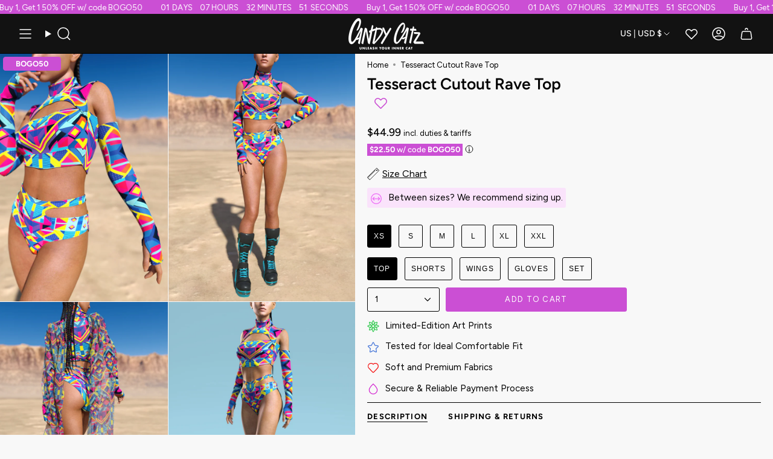

--- FILE ---
content_type: text/html; charset=utf-8
request_url: https://candycatz.com/products/tesseract-cutout-rave-top
body_size: 86561
content:
<!doctype html>
<html class="no-js no-touch supports-no-cookies" lang="en">
<head>

  <!-- Google Consent Mode -->
<script data-cookieconsent="ignore">
    window.dataLayer = window.dataLayer || [];

    function gtag() {
        dataLayer.push(arguments);
    }

    gtag("consent", "default", {
        ad_storage: "denied",
        ad_user_data: "denied",
        ad_personalization: "denied",
        analytics_storage: "denied",
        functionality_storage: "denied",
        personalization_storage: "denied",
        security_storage: "granted",
        wait_for_update: 2000,
    });

    gtag("set", "ads_data_redaction", true);
</script>
<!-- End Google Consent Mode -->

<script id="Cookiebot" src="https://consent.cookiebot.com/uc.js" data-cbid="c12061a9-0297-4139-ae64-8e1685fd5623" type="text/javascript" async></script>

<!-- Google Tag Manager -->
<script>(function(w,d,s,l,i){w[l]=w[l]||[];w[l].push({'gtm.start':
    new Date().getTime(),event:'gtm.js'});var f=d.getElementsByTagName(s)[0],
    j=d.createElement(s),dl=l!='dataLayer'?'&l='+l:'';j.async=true;j.src=
    'https://www.googletagmanager.com/gtm.js?id='+i+dl;f.parentNode.insertBefore(j,f);
})(window,document,'script','dataLayer','GTM-WM9HKXR');

</script>
<!-- End Google Tag Manager -->  

  <meta charset="UTF-8">
  <meta http-equiv="X-UA-Compatible" content="IE=edge">
  <meta name="viewport" content="width=device-width, initial-scale=1.0">
  <meta name="theme-color" content="#cb4fd4">
  <meta name="google-site-verification" content="augJ0BG8rgzHxGyRgolCLjS6ef0lPlh5t3GhlSIwxWM" />
  
 
  <script type="text/javascript">
    (function(c,l,a,r,i,t,y){
        c[a]=c[a]||function(){(c[a].q=c[a].q||[]).push(arguments)};
        t=l.createElement(r);t.async=1;t.src="https://www.clarity.ms/tag/"+i;
        y=l.getElementsByTagName(r)[0];y.parentNode.insertBefore(t,y);
    })(window, document, "clarity", "script", "qjwqsztup0");
</script>
  
  
  
  
  
  
  <link rel="canonical" href="https://candycatz.com/products/tesseract-cutout-rave-top">
     
  
  
  
  
<link rel="preconnect" href="https://cdn.shopify.com" crossorigin>
  <!-- ======================= Broadcast Theme V5.5.0 ========================= --><link rel="preconnect" href="https://fonts.shopifycdn.com" crossorigin><link href="//candycatz.com/cdn/shop/t/35/assets/theme.css?v=36111157003900250861769094988" as="style" rel="preload">
  <link href="//candycatz.com/cdn/shop/t/35/assets/custom.css?v=17003034477777498061769094947" as="style" rel="preload">
  <link href="//candycatz.com/cdn/shop/t/35/assets/vendor.js?v=152754676678534273481752571502" as="script" rel="preload">
  <link href="//candycatz.com/cdn/shop/t/35/assets/theme.dev.js?v=52834172080109618321757049965" as="script" rel="preload">

    <link rel="icon" type="image/png" href="//candycatz.com/cdn/shop/files/favicon-32x32_6887d16e-2ed2-4575-82a6-357d1b9c85c8.png?crop=center&height=32&v=1710687351&width=32">
  

  <!-- Title and description ================================================ -->
  
<title>Tesseract Cutout Rave Top &ndash; Candy Catz</title>

  
<meta name="description" content="Tesseract Cutout Rave Top for $21.99 from Candy Catz. Express yourself with our exclusive designs, perfect for parties, raves and festivals.">
 
  <meta property="og:site_name" content="Candy Catz">
<meta property="og:url" content="https://candycatz.com/products/tesseract-cutout-rave-top">
<meta property="og:title" content="Tesseract Cutout Rave Top &ndash; Candy Catz">
<meta property="og:type" content="product"><meta property="og:description" content="Tesseract Cutout Rave Top for $21.99 from Candy Catz. Express yourself with our exclusive designs, perfect for parties, raves and festivals."><meta property="og:image" content="https://candycatz.com/cdn/shop/products/il_fullxfull.4883549153_e8zq.jpg?v=1755634418">
  <meta property="og:image:width" content="2000">
  <meta property="og:image:height" content="2649"><meta property="og:price:amount" content="44.99">
  <meta property="og:price:currency" content="USD"><meta name="twitter:card" content="summary_large_image">
<meta name="twitter:title" content="Tesseract Cutout Rave Top &ndash; Candy Catz">

<meta name="twitter:description" content="Tesseract Cutout Rave Top for $21.99 from Candy Catz. Express yourself with our exclusive designs, perfect for parties, raves and festivals.">
  <script>
  let url = window.location.href;
  let pattern = /\/collections\/[^\/]+(\/products\/[^\/]+)/;
  let match = url.match(pattern);
  
  if (match) {
    let newUrl = match[1]; // Взима само частта "/products/името-на-продукта"
    location.href = newUrl;
  }
</script>

  <!-- CSS ================================================================== -->

  <link href="//candycatz.com/cdn/shop/t/35/assets/font-settings.css?v=90294861472489238451768820691" rel="stylesheet" type="text/css" media="all" />

  
<style data-shopify>

:root {--scrollbar-width: 0px;





--COLOR-VIDEO-BG: #1a1a1a;
--COLOR-BG-BRIGHTER: #1a1a1a;--COLOR-BG: #000000;--COLOR-BG-ALPHA-25: rgba(0, 0, 0, 0.25);
--COLOR-BG-TRANSPARENT: rgba(0, 0, 0, 0);
--COLOR-BG-SECONDARY: #f7f9fa;
--COLOR-BG-SECONDARY-LIGHTEN: #ffffff;
--COLOR-BG-RGB: 0, 0, 0;

--COLOR-TEXT-DARK: #d9d9d9;
--COLOR-TEXT: #ffffff;
--COLOR-TEXT-LIGHT: #b3b3b3;


/* === Opacity shades of grey ===*/
--COLOR-A5:  rgba(255, 255, 255, 0.05);
--COLOR-A10: rgba(255, 255, 255, 0.1);
--COLOR-A15: rgba(255, 255, 255, 0.15);
--COLOR-A20: rgba(255, 255, 255, 0.2);
--COLOR-A25: rgba(255, 255, 255, 0.25);
--COLOR-A30: rgba(255, 255, 255, 0.3);
--COLOR-A35: rgba(255, 255, 255, 0.35);
--COLOR-A40: rgba(255, 255, 255, 0.4);
--COLOR-A45: rgba(255, 255, 255, 0.45);
--COLOR-A50: rgba(255, 255, 255, 0.5);
--COLOR-A55: rgba(255, 255, 255, 0.55);
--COLOR-A60: rgba(255, 255, 255, 0.6);
--COLOR-A65: rgba(255, 255, 255, 0.65);
--COLOR-A70: rgba(255, 255, 255, 0.7);
--COLOR-A75: rgba(255, 255, 255, 0.75);
--COLOR-A80: rgba(255, 255, 255, 0.8);
--COLOR-A85: rgba(255, 255, 255, 0.85);
--COLOR-A90: rgba(255, 255, 255, 0.9);
--COLOR-A95: rgba(255, 255, 255, 0.95);

--COLOR-BORDER: rgb(240, 240, 240);
--COLOR-BORDER-LIGHT: #909090;
--COLOR-BORDER-HAIRLINE: #000000;
--COLOR-BORDER-DARK: #bdbdbd;/* === Bright color ===*/
--COLOR-PRIMARY: #cb4fd4;
--COLOR-PRIMARY-HOVER: #ac1fb7;
--COLOR-PRIMARY-FADE: rgba(203, 79, 212, 0.05);
--COLOR-PRIMARY-FADE-HOVER: rgba(203, 79, 212, 0.1);
--COLOR-PRIMARY-LIGHT: #f5c3f9;--COLOR-PRIMARY-OPPOSITE: #ffffff;



/* === link Color ===*/
--COLOR-LINK: #a4a4a4;
--COLOR-LINK-HOVER: rgba(164, 164, 164, 0.7);
--COLOR-LINK-FADE: rgba(164, 164, 164, 0.05);
--COLOR-LINK-FADE-HOVER: rgba(164, 164, 164, 0.1);--COLOR-LINK-OPPOSITE: #ffffff;


/* === Product grid sale tags ===*/
--COLOR-SALE-BG: #000000;
--COLOR-SALE-TEXT: #ffffff;--COLOR-SALE-TEXT-SECONDARY: #ffffff;

/* === Product grid badges ===*/
--COLOR-BADGE-BG: #ffffff;
--COLOR-BADGE-TEXT: #212121;

/* === Product sale color ===*/
--COLOR-SALE: #d20000;

/* === Gray background on Product grid items ===*/--filter-bg: 1.0;/* === Helper colors for form error states ===*/
--COLOR-ERROR: #721C24;
--COLOR-ERROR-BG: #F8D7DA;
--COLOR-ERROR-BORDER: #F5C6CB;



  --RADIUS: 3px;
  --RADIUS-SELECT: 3px;

--COLOR-HEADER-BG: #ffffff;--COLOR-HEADER-BG-TRANSPARENT: rgba(255, 255, 255, 0);
--COLOR-HEADER-LINK: #ffffff;
--COLOR-HEADER-LINK-HOVER: rgba(255, 255, 255, 0.7);

--COLOR-MENU-BG: #000000;
--COLOR-MENU-LINK: #ffffff;
--COLOR-MENU-LINK-HOVER: rgba(255, 255, 255, 0.7);
--COLOR-SUBMENU-BG: #000000;
--COLOR-SUBMENU-LINK: #ffffff;
--COLOR-SUBMENU-LINK-HOVER: rgba(255, 255, 255, 0.7);
--COLOR-SUBMENU-TEXT-LIGHT: #b3b3b3;
--COLOR-MENU-TRANSPARENT: #ffffff;
--COLOR-MENU-TRANSPARENT-HOVER: rgba(255, 255, 255, 0.7);--COLOR-FOOTER-BG: #000000;
--COLOR-FOOTER-BG-HAIRLINE: #080808;
--COLOR-FOOTER-TEXT: #ec6af5;
--COLOR-FOOTER-TEXT-A35: rgba(236, 106, 245, 0.35);
--COLOR-FOOTER-TEXT-A75: rgba(236, 106, 245, 0.75);
--COLOR-FOOTER-LINK: #ffffff;
--COLOR-FOOTER-LINK-HOVER: rgba(255, 255, 255, 0.7);
--COLOR-FOOTER-BORDER: #212121;

--TRANSPARENT: rgba(255, 255, 255, 0);

/* === Default overlay opacity ===*/
--overlay-opacity: 0;
--underlay-opacity: 1;
--underlay-bg: rgba(0,0,0,0.4);

/* === Custom Cursor ===*/
--ICON-ZOOM-IN: url( "//candycatz.com/cdn/shop/t/35/assets/icon-zoom-in.svg?v=182473373117644429561752571502" );
--ICON-ZOOM-OUT: url( "//candycatz.com/cdn/shop/t/35/assets/icon-zoom-out.svg?v=101497157853986683871752571502" );

/* === Custom Icons ===*/


  
  --ICON-ADD-BAG: url( "//candycatz.com/cdn/shop/t/35/assets/icon-add-bag-medium.svg?v=139170916092727621901752571502" );
  --ICON-ADD-CART: url( "//candycatz.com/cdn/shop/t/35/assets/icon-add-cart-medium.svg?v=57635405022452982901752571502" );
  --ICON-ARROW-LEFT: url( "//candycatz.com/cdn/shop/t/35/assets/icon-arrow-left-medium.svg?v=98614866157451683461752571502" );
  --ICON-ARROW-RIGHT: url( "//candycatz.com/cdn/shop/t/35/assets/icon-arrow-right-medium.svg?v=127385474140982877711752571502" );
  --ICON-SELECT: url("//candycatz.com/cdn/shop/t/35/assets/icon-select-medium.svg?v=18298");


--PRODUCT-GRID-ASPECT-RATIO: 150.0%;

/* === Typography ===*/
--FONT-WEIGHT-BODY: 400;
--FONT-WEIGHT-BODY-BOLD: 500;

--FONT-STACK-BODY: Figtree, sans-serif;
--FONT-STYLE-BODY: normal;
--FONT-STYLE-BODY-ITALIC: ;
--FONT-ADJUST-BODY: 1.1;

--LETTER-SPACING-BODY: 0.0em;

--FONT-WEIGHT-HEADING: 400;
--FONT-WEIGHT-HEADING-BOLD: 500;

--FONT-UPPERCASE-HEADING: none;
--LETTER-SPACING-HEADING: 0.0em;

--FONT-STACK-HEADING: Oswald, sans-serif;
--FONT-STYLE-HEADING: normal;
--FONT-STYLE-HEADING-ITALIC: ;
--FONT-ADJUST-HEADING: 1.15;

--FONT-WEIGHT-SUBHEADING: 400;
--FONT-WEIGHT-SUBHEADING-BOLD: 500;

--FONT-STACK-SUBHEADING: Figtree, sans-serif;
--FONT-STYLE-SUBHEADING: normal;
--FONT-STYLE-SUBHEADING-ITALIC: ;
--FONT-ADJUST-SUBHEADING: 1.0;

--FONT-UPPERCASE-SUBHEADING: uppercase;
--LETTER-SPACING-SUBHEADING: 0.1em;

--FONT-STACK-NAV: Figtree, sans-serif;
--FONT-STYLE-NAV: normal;
--FONT-STYLE-NAV-ITALIC: ;
--FONT-ADJUST-NAV: 1.2;

--FONT-WEIGHT-NAV: 400;
--FONT-WEIGHT-NAV-BOLD: 500;

--LETTER-SPACING-NAV: 0.0em;

--FONT-SIZE-BASE: 1.1rem;
--FONT-SIZE-BASE-PERCENT: 1.1;

/* === Parallax ===*/
--PARALLAX-STRENGTH-MIN: 120.0%;
--PARALLAX-STRENGTH-MAX: 130.0%;--COLUMNS: 4;
--COLUMNS-MEDIUM: 3;
--COLUMNS-SMALL: 2;
--COLUMNS-MOBILE: 1;--LAYOUT-OUTER: 32px;
  --LAYOUT-GUTTER: 32px;
  --LAYOUT-OUTER-MEDIUM: 22px;
  --LAYOUT-GUTTER-MEDIUM: 22px;
  --LAYOUT-OUTER-SMALL: 16px;
  --LAYOUT-GUTTER-SMALL: 16px;--base-animation-delay: 0ms;
--line-height-normal: 1.375; /* Equals to line-height: normal; */--SIDEBAR-WIDTH: 270px;
  --SIDEBAR-WIDTH-MEDIUM: 258px;--DRAWER-WIDTH: 380px;--ICON-STROKE-WIDTH: 1.5px;/* === Button General ===*/
--BTN-FONT-STACK: Figtree, sans-serif;
--BTN-FONT-WEIGHT: 400;
--BTN-FONT-STYLE: normal;
--BTN-FONT-SIZE: 13px;

--BTN-LETTER-SPACING: 0.1em;
--BTN-UPPERCASE: uppercase;
--BTN-TEXT-ARROW-OFFSET: -1px;

/* === Button Primary ===*/
--BTN-PRIMARY-BORDER-COLOR: #c9c9c9;
--BTN-PRIMARY-BG-COLOR: #cb4fd4;
--BTN-PRIMARY-TEXT-COLOR: #ffffff;


  --BTN-PRIMARY-BG-COLOR-BRIGHTER: #c53bcf;


/* === Button Secondary ===*/
--BTN-SECONDARY-BORDER-COLOR: #000000;
--BTN-SECONDARY-BG-COLOR: #000000;
--BTN-SECONDARY-TEXT-COLOR: #ffffff;


  --BTN-SECONDARY-BG-COLOR-BRIGHTER: #1a1a1a;


/* === Button White ===*/
--TEXT-BTN-BORDER-WHITE: #fff;
--TEXT-BTN-BG-WHITE: #fff;
--TEXT-BTN-WHITE: #000;
--TEXT-BTN-BG-WHITE-BRIGHTER: #f2f2f2;

/* === Button Black ===*/
--TEXT-BTN-BG-BLACK: #000;
--TEXT-BTN-BORDER-BLACK: #000;
--TEXT-BTN-BLACK: #fff;
--TEXT-BTN-BG-BLACK-BRIGHTER: #1a1a1a;

/* === Default Cart Gradient ===*/

--FREE-SHIPPING-GRADIENT: linear-gradient(to right, var(--COLOR-PRIMARY-LIGHT) 0%, var(--COLOR-PRIMARY) 100%);

/* === Swatch Size ===*/
--swatch-size-filters: calc(1.15rem * var(--FONT-ADJUST-BODY));
--swatch-size-product: calc(2.2rem * var(--FONT-ADJUST-BODY));
}

/* === Backdrop ===*/
::backdrop {
  --underlay-opacity: 1;
  --underlay-bg: rgba(0,0,0,0.4);
}
</style>


  <link href="//candycatz.com/cdn/shop/t/35/assets/theme.css?v=36111157003900250861769094988" rel="stylesheet" type="text/css" media="all" />
  <link href="//candycatz.com/cdn/shop/t/35/assets/custom.css?v=17003034477777498061769094947" rel="stylesheet" type="text/css" media="all" />

  <link href="//candycatz.com/cdn/shop/t/35/assets/swiper-bundle.min.css?v=40775391388818858451752571502" as="style" rel="preload">
  <link href="//candycatz.com/cdn/shop/t/35/assets/swiper-bundle.min.css?v=40775391388818858451752571502" rel="stylesheet" type="text/css" media="all" />
<link href="//candycatz.com/cdn/shop/t/35/assets/swatches.css?v=157844926215047500451752571502" as="style" rel="preload">
    <link href="//candycatz.com/cdn/shop/t/35/assets/swatches.css?v=157844926215047500451752571502" rel="stylesheet" type="text/css" media="all" />
<style data-shopify>.swatches {
    --black: #000000;--white: #fafafa;--blank: url(//candycatz.com/cdn/shop/files/blank_small.png?v=18298);
  }</style>
<script>
    if (window.navigator.userAgent.indexOf('MSIE ') > 0 || window.navigator.userAgent.indexOf('Trident/') > 0) {
      document.documentElement.className = document.documentElement.className + ' ie';

      var scripts = document.getElementsByTagName('script')[0];
      var polyfill = document.createElement("script");
      polyfill.defer = true;
      polyfill.src = "//candycatz.com/cdn/shop/t/35/assets/ie11.js?v=144489047535103983231752571502";

      scripts.parentNode.insertBefore(polyfill, scripts);
    } else {
      document.documentElement.className = document.documentElement.className.replace('no-js', 'js');
    }

    document.documentElement.style.setProperty('--scrollbar-width', `${getScrollbarWidth()}px`);

    function getScrollbarWidth() {
      // Creating invisible container
      const outer = document.createElement('div');
      outer.style.visibility = 'hidden';
      outer.style.overflow = 'scroll'; // forcing scrollbar to appear
      outer.style.msOverflowStyle = 'scrollbar'; // needed for WinJS apps
      document.documentElement.appendChild(outer);

      // Creating inner element and placing it in the container
      const inner = document.createElement('div');
      outer.appendChild(inner);

      // Calculating difference between container's full width and the child width
      const scrollbarWidth = outer.offsetWidth - inner.offsetWidth;

      // Removing temporary elements from the DOM
      outer.parentNode.removeChild(outer);

      return scrollbarWidth;
    }

    let root = '/';
    if (root[root.length - 1] !== '/') {
      root = root + '/';
    }

    window.theme = {
      routes: {
        root: root,
        cart_url: '/cart',
        cart_add_url: '/cart/add',
        cart_change_url: '/cart/change',
        product_recommendations_url: '/recommendations/products',
        predictive_search_url: '/search/suggest',
        addresses_url: '/account/addresses'
      },
      assets: {
        photoswipe: '//candycatz.com/cdn/shop/t/35/assets/photoswipe.js?v=162613001030112971491752571502',
        smoothscroll: '//candycatz.com/cdn/shop/t/35/assets/smoothscroll.js?v=37906625415260927261752571502',
      },
      strings: {
        addToCart: "Add to cart",
        cartAcceptanceError: "You must accept our terms and conditions.",
        soldOut: "Sold Out",
        from: "From",
        preOrder: "Pre-order",
        sale: "Sale",
        subscription: "Subscription",
        unavailable: "Unavailable",
        unitPrice: "Unit price",
        unitPriceSeparator: "per",
        shippingCalcSubmitButton: "Calculate shipping",
        shippingCalcSubmitButtonDisabled: "Calculating...",
        selectValue: "Select value",
        selectColor: "Select color",
        oneColor: "color",
        otherColor: "colors",
        upsellAddToCart: "Add",
        free: "Free",
        swatchesColor: "Color, Colour"
      },
      settings: {
        cartType: "drawer",
        customerLoggedIn: null ? true : false,
        enableQuickAdd: false,
        enableAnimations: false,
        variantOnSale: true,
      },
      sliderArrows: {
        prev: '<button type="button" class="slider__button slider__button--prev" data-button-arrow data-button-prev>' + "Previous" + '</button>',
        next: '<button type="button" class="slider__button slider__button--next" data-button-arrow data-button-next>' + "Next" + '</button>',
      },
      moneyFormat:  false ? "\u003cspan class=money\u003e${{amount}} USD\u003c\/span\u003e" : "\u003cspan class=money\u003e${{amount}}\u003c\/span\u003e" ,
      moneyWithoutCurrencyFormat: "\u003cspan class=money\u003e${{amount}}\u003c\/span\u003e",
      moneyWithCurrencyFormat: "\u003cspan class=money\u003e${{amount}} USD\u003c\/span\u003e",
      subtotal: 0,
      info: {
        name: 'broadcast'
      },
      version: '5.5.0'
    };

    let windowInnerHeight = window.innerHeight;
    document.documentElement.style.setProperty('--full-height', `${windowInnerHeight}px`);
    document.documentElement.style.setProperty('--three-quarters', `${windowInnerHeight * 0.75}px`);
    document.documentElement.style.setProperty('--two-thirds', `${windowInnerHeight * 0.66}px`);
    document.documentElement.style.setProperty('--one-half', `${windowInnerHeight * 0.5}px`);
    document.documentElement.style.setProperty('--one-third', `${windowInnerHeight * 0.33}px`);
    document.documentElement.style.setProperty('--one-fifth', `${windowInnerHeight * 0.2}px`);
  </script>

  

  <!-- Theme Javascript ============================================================== -->
  <script src="//candycatz.com/cdn/shop/t/35/assets/vendor.js?v=152754676678534273481752571502" defer="defer"></script>
  <script src="//candycatz.com/cdn/shop/t/35/assets/theme.dev.js?v=52834172080109618321757049965" defer="defer"></script>
<script src="//candycatz.com/cdn/shop/t/35/assets/bogo-drawer.js?v=116925388265489830221752571502" defer="defer"></script>
<script src="//candycatz.com/cdn/shop/t/35/assets/swiper-bundle.min.js?v=105657941509464647301752571502" defer="defer"></script><!-- Shopify app scripts =========================================================== -->

  <script>
  const boostSDAssetFileURL = "\/\/candycatz.com\/cdn\/shop\/t\/35\/assets\/boost_sd_assets_file_url.gif?v=18298";
  window.boostSDAssetFileURL = boostSDAssetFileURL;

  if (window.boostSDAppConfig) {
    window.boostSDAppConfig.generalSettings.custom_js_asset_url = "//candycatz.com/cdn/shop/t/35/assets/boost-sd-custom.js?v=152002324529051781221768837384";
    window.boostSDAppConfig.generalSettings.custom_css_asset_url = "//candycatz.com/cdn/shop/t/35/assets/boost-sd-custom.css?v=72809539502277619291752571502";
  }

  
</script>

  
  
    
    
    
    
      <script>window.performance && window.performance.mark && window.performance.mark('shopify.content_for_header.start');</script><meta name="facebook-domain-verification" content="ozlet26srz0dd6wgqz7rktvvoih042">
<meta id="shopify-digital-wallet" name="shopify-digital-wallet" content="/59396358337/digital_wallets/dialog">
<meta name="shopify-checkout-api-token" content="87e41acd35cc411b76d05402eb556621">
<meta id="in-context-paypal-metadata" data-shop-id="59396358337" data-venmo-supported="false" data-environment="production" data-locale="en_US" data-paypal-v4="true" data-currency="USD">
<link rel="alternate" type="application/json+oembed" href="https://candycatz.com/products/tesseract-cutout-rave-top.oembed">
<script async="async" src="/checkouts/internal/preloads.js?locale=en-US"></script>
<link rel="preconnect" href="https://shop.app" crossorigin="anonymous">
<script async="async" src="https://shop.app/checkouts/internal/preloads.js?locale=en-US&shop_id=59396358337" crossorigin="anonymous"></script>
<script id="apple-pay-shop-capabilities" type="application/json">{"shopId":59396358337,"countryCode":"BG","currencyCode":"USD","merchantCapabilities":["supports3DS"],"merchantId":"gid:\/\/shopify\/Shop\/59396358337","merchantName":"Candy Catz","requiredBillingContactFields":["postalAddress","email"],"requiredShippingContactFields":["postalAddress","email"],"shippingType":"shipping","supportedNetworks":["visa","masterCard","amex"],"total":{"type":"pending","label":"Candy Catz","amount":"1.00"},"shopifyPaymentsEnabled":true,"supportsSubscriptions":true}</script>
<script id="shopify-features" type="application/json">{"accessToken":"87e41acd35cc411b76d05402eb556621","betas":["rich-media-storefront-analytics"],"domain":"candycatz.com","predictiveSearch":true,"shopId":59396358337,"locale":"en"}</script>
<script>var Shopify = Shopify || {};
Shopify.shop = "candycatz.myshopify.com";
Shopify.locale = "en";
Shopify.currency = {"active":"USD","rate":"1.0"};
Shopify.country = "US";
Shopify.theme = {"name":"CandyCatz (SLBT) - White","id":180087095629,"schema_name":"Broadcast","schema_version":"5.5.0","theme_store_id":null,"role":"main"};
Shopify.theme.handle = "null";
Shopify.theme.style = {"id":null,"handle":null};
Shopify.cdnHost = "candycatz.com/cdn";
Shopify.routes = Shopify.routes || {};
Shopify.routes.root = "/";</script>
<script type="module">!function(o){(o.Shopify=o.Shopify||{}).modules=!0}(window);</script>
<script>!function(o){function n(){var o=[];function n(){o.push(Array.prototype.slice.apply(arguments))}return n.q=o,n}var t=o.Shopify=o.Shopify||{};t.loadFeatures=n(),t.autoloadFeatures=n()}(window);</script>
<script>
  window.ShopifyPay = window.ShopifyPay || {};
  window.ShopifyPay.apiHost = "shop.app\/pay";
  window.ShopifyPay.redirectState = null;
</script>
<script id="shop-js-analytics" type="application/json">{"pageType":"product"}</script>
<script defer="defer" async type="module" src="//candycatz.com/cdn/shopifycloud/shop-js/modules/v2/client.init-shop-cart-sync_BN7fPSNr.en.esm.js"></script>
<script defer="defer" async type="module" src="//candycatz.com/cdn/shopifycloud/shop-js/modules/v2/chunk.common_Cbph3Kss.esm.js"></script>
<script defer="defer" async type="module" src="//candycatz.com/cdn/shopifycloud/shop-js/modules/v2/chunk.modal_DKumMAJ1.esm.js"></script>
<script type="module">
  await import("//candycatz.com/cdn/shopifycloud/shop-js/modules/v2/client.init-shop-cart-sync_BN7fPSNr.en.esm.js");
await import("//candycatz.com/cdn/shopifycloud/shop-js/modules/v2/chunk.common_Cbph3Kss.esm.js");
await import("//candycatz.com/cdn/shopifycloud/shop-js/modules/v2/chunk.modal_DKumMAJ1.esm.js");

  window.Shopify.SignInWithShop?.initShopCartSync?.({"fedCMEnabled":true,"windoidEnabled":true});

</script>
<script>
  window.Shopify = window.Shopify || {};
  if (!window.Shopify.featureAssets) window.Shopify.featureAssets = {};
  window.Shopify.featureAssets['shop-js'] = {"shop-cart-sync":["modules/v2/client.shop-cart-sync_CJVUk8Jm.en.esm.js","modules/v2/chunk.common_Cbph3Kss.esm.js","modules/v2/chunk.modal_DKumMAJ1.esm.js"],"init-fed-cm":["modules/v2/client.init-fed-cm_7Fvt41F4.en.esm.js","modules/v2/chunk.common_Cbph3Kss.esm.js","modules/v2/chunk.modal_DKumMAJ1.esm.js"],"init-shop-email-lookup-coordinator":["modules/v2/client.init-shop-email-lookup-coordinator_Cc088_bR.en.esm.js","modules/v2/chunk.common_Cbph3Kss.esm.js","modules/v2/chunk.modal_DKumMAJ1.esm.js"],"init-windoid":["modules/v2/client.init-windoid_hPopwJRj.en.esm.js","modules/v2/chunk.common_Cbph3Kss.esm.js","modules/v2/chunk.modal_DKumMAJ1.esm.js"],"shop-button":["modules/v2/client.shop-button_B0jaPSNF.en.esm.js","modules/v2/chunk.common_Cbph3Kss.esm.js","modules/v2/chunk.modal_DKumMAJ1.esm.js"],"shop-cash-offers":["modules/v2/client.shop-cash-offers_DPIskqss.en.esm.js","modules/v2/chunk.common_Cbph3Kss.esm.js","modules/v2/chunk.modal_DKumMAJ1.esm.js"],"shop-toast-manager":["modules/v2/client.shop-toast-manager_CK7RT69O.en.esm.js","modules/v2/chunk.common_Cbph3Kss.esm.js","modules/v2/chunk.modal_DKumMAJ1.esm.js"],"init-shop-cart-sync":["modules/v2/client.init-shop-cart-sync_BN7fPSNr.en.esm.js","modules/v2/chunk.common_Cbph3Kss.esm.js","modules/v2/chunk.modal_DKumMAJ1.esm.js"],"init-customer-accounts-sign-up":["modules/v2/client.init-customer-accounts-sign-up_CfPf4CXf.en.esm.js","modules/v2/client.shop-login-button_DeIztwXF.en.esm.js","modules/v2/chunk.common_Cbph3Kss.esm.js","modules/v2/chunk.modal_DKumMAJ1.esm.js"],"pay-button":["modules/v2/client.pay-button_CgIwFSYN.en.esm.js","modules/v2/chunk.common_Cbph3Kss.esm.js","modules/v2/chunk.modal_DKumMAJ1.esm.js"],"init-customer-accounts":["modules/v2/client.init-customer-accounts_DQ3x16JI.en.esm.js","modules/v2/client.shop-login-button_DeIztwXF.en.esm.js","modules/v2/chunk.common_Cbph3Kss.esm.js","modules/v2/chunk.modal_DKumMAJ1.esm.js"],"avatar":["modules/v2/client.avatar_BTnouDA3.en.esm.js"],"init-shop-for-new-customer-accounts":["modules/v2/client.init-shop-for-new-customer-accounts_CsZy_esa.en.esm.js","modules/v2/client.shop-login-button_DeIztwXF.en.esm.js","modules/v2/chunk.common_Cbph3Kss.esm.js","modules/v2/chunk.modal_DKumMAJ1.esm.js"],"shop-follow-button":["modules/v2/client.shop-follow-button_BRMJjgGd.en.esm.js","modules/v2/chunk.common_Cbph3Kss.esm.js","modules/v2/chunk.modal_DKumMAJ1.esm.js"],"checkout-modal":["modules/v2/client.checkout-modal_B9Drz_yf.en.esm.js","modules/v2/chunk.common_Cbph3Kss.esm.js","modules/v2/chunk.modal_DKumMAJ1.esm.js"],"shop-login-button":["modules/v2/client.shop-login-button_DeIztwXF.en.esm.js","modules/v2/chunk.common_Cbph3Kss.esm.js","modules/v2/chunk.modal_DKumMAJ1.esm.js"],"lead-capture":["modules/v2/client.lead-capture_DXYzFM3R.en.esm.js","modules/v2/chunk.common_Cbph3Kss.esm.js","modules/v2/chunk.modal_DKumMAJ1.esm.js"],"shop-login":["modules/v2/client.shop-login_CA5pJqmO.en.esm.js","modules/v2/chunk.common_Cbph3Kss.esm.js","modules/v2/chunk.modal_DKumMAJ1.esm.js"],"payment-terms":["modules/v2/client.payment-terms_BxzfvcZJ.en.esm.js","modules/v2/chunk.common_Cbph3Kss.esm.js","modules/v2/chunk.modal_DKumMAJ1.esm.js"]};
</script>
<script>(function() {
  var isLoaded = false;
  function asyncLoad() {
    if (isLoaded) return;
    isLoaded = true;
    var urls = ["https:\/\/app.kiwisizing.com\/web\/js\/dist\/kiwiSizing\/plugin\/SizingPlugin.prod.js?v=331\u0026shop=candycatz.myshopify.com","https:\/\/scripttags.jst.ai\/shopify_justuno_59396358337_65a713e0-115a-11ec-bf06-257b7ee91d89.js?shop=candycatz.myshopify.com","https:\/\/loox.io\/widget\/4yb_Vc-VGs\/loox.1631263511703.js?shop=candycatz.myshopify.com","https:\/\/affiliatepluginintegration.cj.com\/getPluginJS?shop=candycatz.myshopify.com","https:\/\/cdn.nfcube.com\/instafeed-3a29a172ec3824123945e020d7116eee.js?shop=candycatz.myshopify.com"];
    for (var i = 0; i < urls.length; i++) {
      var s = document.createElement('script');
      s.type = 'text/javascript';
      s.async = true;
      s.src = urls[i];
      var x = document.getElementsByTagName('script')[0];
      x.parentNode.insertBefore(s, x);
    }
  };
  if(window.attachEvent) {
    window.attachEvent('onload', asyncLoad);
  } else {
    window.addEventListener('load', asyncLoad, false);
  }
})();</script>
<script id="__st">var __st={"a":59396358337,"offset":7200,"reqid":"126db805-d115-4cea-8653-2f4be1958db6-1769905607","pageurl":"candycatz.com\/products\/tesseract-cutout-rave-top","u":"acdc28743451","p":"product","rtyp":"product","rid":8381161013581};</script>
<script>window.ShopifyPaypalV4VisibilityTracking = true;</script>
<script id="captcha-bootstrap">!function(){'use strict';const t='contact',e='account',n='new_comment',o=[[t,t],['blogs',n],['comments',n],[t,'customer']],c=[[e,'customer_login'],[e,'guest_login'],[e,'recover_customer_password'],[e,'create_customer']],r=t=>t.map((([t,e])=>`form[action*='/${t}']:not([data-nocaptcha='true']) input[name='form_type'][value='${e}']`)).join(','),a=t=>()=>t?[...document.querySelectorAll(t)].map((t=>t.form)):[];function s(){const t=[...o],e=r(t);return a(e)}const i='password',u='form_key',d=['recaptcha-v3-token','g-recaptcha-response','h-captcha-response',i],f=()=>{try{return window.sessionStorage}catch{return}},m='__shopify_v',_=t=>t.elements[u];function p(t,e,n=!1){try{const o=window.sessionStorage,c=JSON.parse(o.getItem(e)),{data:r}=function(t){const{data:e,action:n}=t;return t[m]||n?{data:e,action:n}:{data:t,action:n}}(c);for(const[e,n]of Object.entries(r))t.elements[e]&&(t.elements[e].value=n);n&&o.removeItem(e)}catch(o){console.error('form repopulation failed',{error:o})}}const l='form_type',E='cptcha';function T(t){t.dataset[E]=!0}const w=window,h=w.document,L='Shopify',v='ce_forms',y='captcha';let A=!1;((t,e)=>{const n=(g='f06e6c50-85a8-45c8-87d0-21a2b65856fe',I='https://cdn.shopify.com/shopifycloud/storefront-forms-hcaptcha/ce_storefront_forms_captcha_hcaptcha.v1.5.2.iife.js',D={infoText:'Protected by hCaptcha',privacyText:'Privacy',termsText:'Terms'},(t,e,n)=>{const o=w[L][v],c=o.bindForm;if(c)return c(t,g,e,D).then(n);var r;o.q.push([[t,g,e,D],n]),r=I,A||(h.body.append(Object.assign(h.createElement('script'),{id:'captcha-provider',async:!0,src:r})),A=!0)});var g,I,D;w[L]=w[L]||{},w[L][v]=w[L][v]||{},w[L][v].q=[],w[L][y]=w[L][y]||{},w[L][y].protect=function(t,e){n(t,void 0,e),T(t)},Object.freeze(w[L][y]),function(t,e,n,w,h,L){const[v,y,A,g]=function(t,e,n){const i=e?o:[],u=t?c:[],d=[...i,...u],f=r(d),m=r(i),_=r(d.filter((([t,e])=>n.includes(e))));return[a(f),a(m),a(_),s()]}(w,h,L),I=t=>{const e=t.target;return e instanceof HTMLFormElement?e:e&&e.form},D=t=>v().includes(t);t.addEventListener('submit',(t=>{const e=I(t);if(!e)return;const n=D(e)&&!e.dataset.hcaptchaBound&&!e.dataset.recaptchaBound,o=_(e),c=g().includes(e)&&(!o||!o.value);(n||c)&&t.preventDefault(),c&&!n&&(function(t){try{if(!f())return;!function(t){const e=f();if(!e)return;const n=_(t);if(!n)return;const o=n.value;o&&e.removeItem(o)}(t);const e=Array.from(Array(32),(()=>Math.random().toString(36)[2])).join('');!function(t,e){_(t)||t.append(Object.assign(document.createElement('input'),{type:'hidden',name:u})),t.elements[u].value=e}(t,e),function(t,e){const n=f();if(!n)return;const o=[...t.querySelectorAll(`input[type='${i}']`)].map((({name:t})=>t)),c=[...d,...o],r={};for(const[a,s]of new FormData(t).entries())c.includes(a)||(r[a]=s);n.setItem(e,JSON.stringify({[m]:1,action:t.action,data:r}))}(t,e)}catch(e){console.error('failed to persist form',e)}}(e),e.submit())}));const S=(t,e)=>{t&&!t.dataset[E]&&(n(t,e.some((e=>e===t))),T(t))};for(const o of['focusin','change'])t.addEventListener(o,(t=>{const e=I(t);D(e)&&S(e,y())}));const B=e.get('form_key'),M=e.get(l),P=B&&M;t.addEventListener('DOMContentLoaded',(()=>{const t=y();if(P)for(const e of t)e.elements[l].value===M&&p(e,B);[...new Set([...A(),...v().filter((t=>'true'===t.dataset.shopifyCaptcha))])].forEach((e=>S(e,t)))}))}(h,new URLSearchParams(w.location.search),n,t,e,['guest_login'])})(!0,!0)}();</script>
<script integrity="sha256-4kQ18oKyAcykRKYeNunJcIwy7WH5gtpwJnB7kiuLZ1E=" data-source-attribution="shopify.loadfeatures" defer="defer" src="//candycatz.com/cdn/shopifycloud/storefront/assets/storefront/load_feature-a0a9edcb.js" crossorigin="anonymous"></script>
<script crossorigin="anonymous" defer="defer" src="//candycatz.com/cdn/shopifycloud/storefront/assets/shopify_pay/storefront-65b4c6d7.js?v=20250812"></script>
<script data-source-attribution="shopify.dynamic_checkout.dynamic.init">var Shopify=Shopify||{};Shopify.PaymentButton=Shopify.PaymentButton||{isStorefrontPortableWallets:!0,init:function(){window.Shopify.PaymentButton.init=function(){};var t=document.createElement("script");t.src="https://candycatz.com/cdn/shopifycloud/portable-wallets/latest/portable-wallets.en.js",t.type="module",document.head.appendChild(t)}};
</script>
<script data-source-attribution="shopify.dynamic_checkout.buyer_consent">
  function portableWalletsHideBuyerConsent(e){var t=document.getElementById("shopify-buyer-consent"),n=document.getElementById("shopify-subscription-policy-button");t&&n&&(t.classList.add("hidden"),t.setAttribute("aria-hidden","true"),n.removeEventListener("click",e))}function portableWalletsShowBuyerConsent(e){var t=document.getElementById("shopify-buyer-consent"),n=document.getElementById("shopify-subscription-policy-button");t&&n&&(t.classList.remove("hidden"),t.removeAttribute("aria-hidden"),n.addEventListener("click",e))}window.Shopify?.PaymentButton&&(window.Shopify.PaymentButton.hideBuyerConsent=portableWalletsHideBuyerConsent,window.Shopify.PaymentButton.showBuyerConsent=portableWalletsShowBuyerConsent);
</script>
<script data-source-attribution="shopify.dynamic_checkout.cart.bootstrap">document.addEventListener("DOMContentLoaded",(function(){function t(){return document.querySelector("shopify-accelerated-checkout-cart, shopify-accelerated-checkout")}if(t())Shopify.PaymentButton.init();else{new MutationObserver((function(e,n){t()&&(Shopify.PaymentButton.init(),n.disconnect())})).observe(document.body,{childList:!0,subtree:!0})}}));
</script>
<link id="shopify-accelerated-checkout-styles" rel="stylesheet" media="screen" href="https://candycatz.com/cdn/shopifycloud/portable-wallets/latest/accelerated-checkout-backwards-compat.css" crossorigin="anonymous">
<style id="shopify-accelerated-checkout-cart">
        #shopify-buyer-consent {
  margin-top: 1em;
  display: inline-block;
  width: 100%;
}

#shopify-buyer-consent.hidden {
  display: none;
}

#shopify-subscription-policy-button {
  background: none;
  border: none;
  padding: 0;
  text-decoration: underline;
  font-size: inherit;
  cursor: pointer;
}

#shopify-subscription-policy-button::before {
  box-shadow: none;
}

      </style>

<script>window.performance && window.performance.mark && window.performance.mark('shopify.content_for_header.end');</script>
    

 


      
      
      
      
    
      



<script type="application/ld+json">[{
    "@context": "https://schema.org",
    "@type": "BreadcrumbList",
    "itemListElement": [
      {
        "@type": "ListItem",
        "position": 1,
        "name": "Home",
        "item": "https://candycatz.com"
      },
      {
        "@type": "ListItem",
        "position": 2,
        "name": "Shop all BOGO70/50",
        "item": "https://candycatz.com/collections/shop-all-bogo70-50"
      },
      {
        "@type": "ListItem",
        "position": 3,
        "name": "Tesseract Cutout Rave Top"
      }
    ]
  },{
    "@context": "https://schema.org",
    "@type": "BreadcrumbList",
    "itemListElement": [
      {
        "@type": "ListItem",
        "position": 1,
        "name": "Home",
        "item": "https://candycatz.com"
      },
      {
        "@type": "ListItem",
        "position": 2,
        "name": "Shop All BOGO",
        "item": "https://candycatz.com/collections/shop-all-bogo"
      },
      {
        "@type": "ListItem",
        "position": 3,
        "name": "Tesseract Cutout Rave Top"
      }
    ]
  },{
    "@context": "https://schema.org",
    "@type": "BreadcrumbList",
    "itemListElement": [
      {
        "@type": "ListItem",
        "position": 1,
        "name": "Home",
        "item": "https://candycatz.com"
      },
      {
        "@type": "ListItem",
        "position": 2,
        "name": "Shop all BOGO100",
        "item": "https://candycatz.com/collections/shop-all-bogo100"
      },
      {
        "@type": "ListItem",
        "position": 3,
        "name": "Tesseract Cutout Rave Top"
      }
    ]
  },{
    "@context": "https://schema.org",
    "@type": "BreadcrumbList",
    "itemListElement": [
      {
        "@type": "ListItem",
        "position": 1,
        "name": "Home",
        "item": "https://candycatz.com"
      },
      {
        "@type": "ListItem",
        "position": 2,
        "name": "Cyber Monday Sale",
        "item": "https://candycatz.com/collections/cyber-monday-sale"
      },
      {
        "@type": "ListItem",
        "position": 3,
        "name": "Tesseract Cutout Rave Top"
      }
    ]
  },{
    "@context": "https://schema.org",
    "@type": "BreadcrumbList",
    "itemListElement": [
      {
        "@type": "ListItem",
        "position": 1,
        "name": "Home",
        "item": "https://candycatz.com"
      },
      {
        "@type": "ListItem",
        "position": 2,
        "name": "Black Friday Sale",
        "item": "https://candycatz.com/collections/black-friday-sale"
      },
      {
        "@type": "ListItem",
        "position": 3,
        "name": "Tesseract Cutout Rave Top"
      }
    ]
  },{
    "@context": "https://schema.org",
    "@type": "BreadcrumbList",
    "itemListElement": [
      {
        "@type": "ListItem",
        "position": 1,
        "name": "Home",
        "item": "https://candycatz.com"
      },
      {
        "@type": "ListItem",
        "position": 2,
        "name": "Museum",
        "item": "https://candycatz.com/collections/museum"
      },
      {
        "@type": "ListItem",
        "position": 3,
        "name": "Tesseract Cutout Rave Top"
      }
    ]
  },{
    "@context": "https://schema.org",
    "@type": "BreadcrumbList",
    "itemListElement": [
      {
        "@type": "ListItem",
        "position": 1,
        "name": "Home",
        "item": "https://candycatz.com"
      },
      {
        "@type": "ListItem",
        "position": 2,
        "name": "CROP TOPS",
        "item": "https://candycatz.com/collections/crop-tops"
      },
      {
        "@type": "ListItem",
        "position": 3,
        "name": "Tesseract Cutout Rave Top"
      }
    ]
  }]</script>
    



 
    
    
   
  
<script type="application/ld+json">
{
  "@context": "https://schema.org/",
  "@type": "Product",
  "name": "Tesseract Cutout Rave Top",
  "url": "https://candycatz.com/products/tesseract-cutout-rave-top",
  "image": [
    "https://candycatz.com/cdn/shop/products/il_fullxfull.4883549153_e8zq.jpg?crop=center&height=1500&v=1755634418&width=1500"
  ],
  "description": "The Tesseract Cutout Rave Top - crafted for the main stage and the underground alike, this piece radiates high-voltage style. This is fashion that moves with instinct, built to highlight your rhythm, your fire, and your unapologetic edge. Embrace bold colors, kinetic cuts, and fearless symmetry. It’s sharp, expressive, and built to ride the rhythm of your wildest nights. It’s more than fashion-it’s a form of expression, an extension of your wildest dreams. It's for the dreamers, the dancers, and the statement-makers who live for the moment.\n \n► Features\n\n- Flawless and vibrant colors on both front and back\n- Luxurious \u0026amp; silky high-quality fabrics\n- Flattering form-fitting construction\n- 30° cold wash and hang dry\n \nPlease note that the texture on the design is achieved by a high quality print on fabric. The costume itself is not textured or embossed in any way. Any kind of light reflections and flares are also part of the print.",
  "sku": "RIWCRT1363XS",
  "brand": {
    "@type": "Brand",
    "name": "CandyCatz"
  },
  "offers": {
    "@type": "AggregateOffer",
    "lowPrice": 21.99,
    "highPrice": 167.99,
    "priceCurrency": "USD",
    "availability": "https://schema.org/InStock"
  }
}
</script>

<script type="text/javascript">if(typeof window.hulkappsWishlist === 'undefined') {
                            window.hulkappsWishlist = {};
                        }
                        window.hulkappsWishlist.baseURL = '/apps/advanced-wishlist/api';
                        window.hulkappsWishlist.hasAppBlockSupport = '1';
                        </script>
   <script>
      window.collectionMetaFromLiquid = {
      customInfo : ``,
      customCanonical : ``
      }
    </script>
  <script>
    window.Shopify = window.Shopify || {theme: {id: 180087095629, role: 'main' } };
    window._template = {
        directory: "",
        name: "product",
        suffix: ""
    };
  </script>
 
  



<script>
  document.addEventListener("DOMContentLoaded", function(event) {
    const style = document.getElementById('wsg-custom-style');
    if (typeof window.isWsgCustomer != "undefined" && isWsgCustomer) {
      style.innerHTML = `
        ${style.innerHTML} 
        /* A friend of hideWsg - this will _show_ only for wsg customers. Add class to an element to use */
        .showWsg {
          display: unset;
        }
        /* wholesale only CSS */
        .additional-checkout-buttons, .shopify-payment-button {
          display: none !important;
        }
        .wsg-proxy-container select {
          background-color: 
          ${
        document.querySelector('input').style.backgroundColor
          ? document.querySelector('input').style.backgroundColor
          : 'white'
        } !important;
        }
      `;
    } else {
      style.innerHTML = `
        ${style.innerHTML}
        /* Add CSS rules here for NOT wsg customers - great to hide elements from retail when we can't access the code driving the element */
        
      `;
    }

    if (typeof window.embedButtonBg !== undefined && typeof window.embedButtonText !== undefined && window.embedButtonBg !== window.embedButtonText) {
      style.innerHTML = `
        ${style.innerHTML}
        .wsg-button-fix {
          background: ${embedButtonBg} !important;
          border-color: ${embedButtonBg} !important;
          color: ${embedButtonText} !important;
        }
      `;
    }

    // =========================
    //         CUSTOM JS
    // ==========================
    if (document.querySelector(".wsg-proxy-container")) {
      initNodeObserver(wsgCustomJs);
    }
  })

  function wsgCustomJs() {

    // update button classes
    const button = document.querySelectorAll(".wsg-button-fix");
    let buttonClass = "xxButtonClassesHerexx";
    buttonClass = buttonClass.split(" ");
    for (let i = 0; i < button.length; i++) {
      button[i].classList.add(... buttonClass);
    }

    // wsgCustomJs window placeholder
    // update secondary btn color on proxy cart
    if (document.getElementById("wsg-checkout-one")) {
      const checkoutButton = document.getElementById("wsg-checkout-one");
      let wsgBtnColor = window.getComputedStyle(checkoutButton).backgroundColor;
      let wsgBtnBackground = "none";
      let wsgBtnBorder = "thin solid " + wsgBtnColor;
      let wsgBtnPadding = window.getComputedStyle(checkoutButton).padding;
      let spofBtn = document.querySelectorAll(".spof-btn");
      for (let i = 0; i < spofBtn.length; i++) {
        spofBtn[i].style.background = wsgBtnBackground;
        spofBtn[i].style.color = wsgBtnColor;
        spofBtn[i].style.border = wsgBtnBorder;
        spofBtn[i].style.padding = wsgBtnPadding;
      }
    }

    // update Quick Order Form label
    if (typeof window.embedSPOFLabel != "undefined" && embedSPOFLabel) {
      document.querySelectorAll(".spof-btn").forEach(function(spofBtn) {
        spofBtn.removeAttribute("data-translation-selector");
        spofBtn.innerHTML = embedSPOFLabel;
      });
    }
  }

  function initNodeObserver(onChangeNodeCallback) {

    // Select the node that will be observed for mutations
    const targetNode = document.querySelector(".wsg-proxy-container");

    // Options for the observer (which mutations to observe)
    const config = {
      attributes: true,
      childList: true,
      subtree: true
    };

    // Callback function to execute when mutations are observed
    const callback = function(mutationsList, observer) {
      for (const mutation of mutationsList) {
        if (mutation.type === 'childList') {
          onChangeNodeCallback();
          observer.disconnect();
        }
      }
    };

    // Create an observer instance linked to the callback function
    const observer = new MutationObserver(callback);

    // Start observing the target node for configured mutations
    observer.observe(targetNode, config);
  }
</script>


<style id="wsg-custom-style">
  /* A friend of hideWsg - this will _show_ only for wsg customers. Add class to an element to use */
  .showWsg {
    display: none;
  }
  /* Signup/login */
  #wsg-signup select,
  #wsg-signup input,
  #wsg-signup textarea {
    height: 46px;
    border: thin solid #d1d1d1;
    padding: 6px 10px;
  }
  #wsg-signup textarea {
    min-height: 100px;
  }
  .wsg-login-input {
    height: 46px;
    border: thin solid #d1d1d1;
    padding: 6px 10px;
  }
  #wsg-signup select {
  }
/*   Quick Order Form */
  .wsg-table td {
    border: none;
    min-width: 150px;
  }
  .wsg-table tr {
    border-bottom: thin solid #d1d1d1; 
    border-left: none;
  }
  .wsg-table input[type="number"] {
    border: thin solid #d1d1d1;
    padding: 5px 15px;
    min-height: 42px;
  }
  #wsg-spof-link a {
    text-decoration: inherit;
    color: inherit;
  }
  .wsg-proxy-container {
    margin-top: 0% !important;
  }
  @media screen and (max-width:768px){
    .wsg-proxy-container .wsg-table input[type="number"] {
        max-width: 80%; 
    }
    .wsg-center img {
      width: 50px !important;
    }
    .wsg-variant-price-area {
      min-width: 70px !important;
    }
  }
  /* Submit button */
  #wsg-cart-update{
    padding: 8px 10px;
    min-height: 45px;
    max-width: 100% !important;
  }
  .wsg-table {
    background: inherit !important;
  }
  .wsg-spof-container-main {
    background: inherit !important;
  }
  /* General fixes */
  .wsg-hide-prices {
    opacity: 0;
  }
  .wsg-ws-only .button {
    margin: 0;
  }
</style>
<script>
  
  window.themeSettings = window.themeSettings || {};
  
  window.themeSettings.saleTagsEnable = true;
  
</script>
<!-- BEGIN app block: shopify://apps/wholesale-gorilla/blocks/wsg-header/c48d0487-dff9-41a4-94c8-ec6173fe8b8d -->

   
  















  <!-- check for wsg customer - this now downcases to compare so we are no longer concerned about case matching in tags -->


      
      
      
      
      
      <!-- ajax data -->
      
        
      
      <script>
        console.log("Wsg-header release 5.22.24")
        // here we need to check if we on a previw theme and set the shop config from the metafield
        
const wsgShopConfigMetafields = {
            
          
            
          
            
          
            
              shopConfig : {"notes":"","btnClasses":"","hideDomElements":[".hideWsg"],"wsgPriceSelectors":{"productPrice":[],"collectionPrices":[]},"autoInstall":true,"wsgMultiAjax":false,"wsgAjaxSettings":{"price":"","linePrice":"","subtotal":"","checkoutBtn":""},"wsgSwatch":"","wsgAccountPageSelector":"","wsgVolumeTable":"","excludedSections":[],"productSelectors":[],"wsgQVSelector":[""],"fileList":[],"wsgATCButtonsSelectors":[],"wsgVersion":6,"themeId":180087095629},
            
          
            
              shopConfig177722065229 : {"notes":"","btnClasses":"","hideDomElements":[".hideWsg"],"wsgPriceSelectors":{"productPrice":[],"collectionPrices":[]},"autoInstall":true,"wsgMultiAjax":false,"wsgAjaxSettings":{"price":"","linePrice":"","subtotal":"","checkoutBtn":""},"wsgSwatch":"","wsgAccountPageSelector":"","wsgVolumeTable":"","excludedSections":[],"productSelectors":[],"wsgQVSelector":[""],"fileList":[],"wsgATCButtonsSelectors":[],"wsgVersion":6,"themeId":177722065229},
            
          
            
              shopConfig180087095629 : {"notes":"","btnClasses":"","hideDomElements":[".hideWsg"],"wsgPriceSelectors":{"productPrice":[],"collectionPrices":[]},"autoInstall":true,"wsgMultiAjax":false,"wsgAjaxSettings":{"price":"","linePrice":"","subtotal":"","checkoutBtn":""},"wsgSwatch":"","wsgAccountPageSelector":"","wsgVolumeTable":"","excludedSections":[],"productSelectors":[],"wsgQVSelector":[""],"fileList":[],"wsgATCButtonsSelectors":[],"wsgVersion":6,"themeId":180087095629},
            
          
            
              shopConfig183564435789 : {"notes":"","btnClasses":"","hideDomElements":[".hideWsg"],"wsgPriceSelectors":{"productPrice":[],"collectionPrices":[]},"autoInstall":true,"wsgMultiAjax":false,"wsgAjaxSettings":{"price":"","linePrice":"","subtotal":"","checkoutBtn":""},"wsgSwatch":"","wsgAccountPageSelector":"","wsgVolumeTable":"","excludedSections":[],"productSelectors":[],"wsgQVSelector":[""],"fileList":[],"wsgATCButtonsSelectors":[],"wsgVersion":6,"themeId":183564435789},
            
          
            
              shopConfigundefined : {"notes":"","btnClasses":"","hideDomElements":[".hideWsg"],"wsgPriceSelectors":{"productPrice":[],"collectionPrices":[]},"autoInstall":true,"wsgMultiAjax":false,"wsgAjaxSettings":{"price":"","linePrice":"","subtotal":"","checkoutBtn":""},"wsgSwatch":"","wsgAccountPageSelector":"","wsgVolumeTable":"","excludedSections":[],"productSelectors":[],"wsgQVSelector":[""],"fileList":[],"wsgATCButtonsSelectors":[],"wsgVersion":6},
            
          
}
        let wsgShopConfig = {"notes":"","btnClasses":"","hideDomElements":[".hideWsg"],"wsgPriceSelectors":{"productPrice":[],"collectionPrices":[]},"autoInstall":true,"wsgMultiAjax":false,"wsgAjaxSettings":{"price":"","linePrice":"","subtotal":"","checkoutBtn":""},"wsgSwatch":"","wsgAccountPageSelector":"","wsgVolumeTable":"","excludedSections":[],"productSelectors":[],"wsgQVSelector":[""],"fileList":[],"wsgATCButtonsSelectors":[],"wsgVersion":6,"themeId":180087095629};
        if (window.Shopify.theme.role !== 'main') {
          const wsgShopConfigUnpublishedTheme = wsgShopConfigMetafields[`shopConfig${window.Shopify.theme.id}`];
          if (wsgShopConfigUnpublishedTheme) {
            wsgShopConfig = wsgShopConfigUnpublishedTheme;
          }
        }
        // ==========================================
        //      Set global liquid variables
        // ==========================================
        // general variables 1220
        var wsgVersion = 6.0;
        var wsgActive = true;
        // the permanent domain of the shop
        var shopPermanentDomain = 'candycatz.myshopify.com';
        const wsgShopOrigin = 'https://candycatz.com';
        const wsgThemeTemplate = 'product';
        //customer
        var isWsgCustomer = 
          false
        ;
        var wsgCustomerTags = null
        var wsgCustomerId = null
        // execution variables
        var wsgRunCollection;
        var wsgCollectionObserver;
        var wsgRunProduct;
        var wsgRunAccount;
        var wsgRunCart;
        var wsgRunSinglePage;
        var wsgRunSignup;
        var wsgRunSignupV2;
        var runProxy;
        // wsgData
        var wsgData = {"hostedStore":{"branding":{"shopName":"CandyCatz","isShowLogo":true},"accountPage":{"title":"My Account"},"cartPage":{"title":"Your Cart","description":"<p><br></p>"},"catalogPage":{"collections":[{"handle":"halloween-2025","id":"gid://shopify/Collection/647003570509","title":"Halloween 2025"},{"handle":"desert-spirit","id":"gid://shopify/Collection/645337055565","title":"Desert Spirit"},{"handle":"boho-bliss","id":"gid://shopify/Collection/644252467533","title":"Boho Bliss"},{"handle":"rave-zone","id":"gid://shopify/Collection/641221624141","title":"Rave Zone"},{"handle":"imaginarium","id":"gid://shopify/Collection/615286636877","title":"Imaginarium"},{"handle":"statix","id":"gid://shopify/Collection/635486961997","title":"Statix"},{"handle":"rave","id":"gid://shopify/Collection/604357460301","title":"RAVE"},{"handle":"obsidia","id":"gid://shopify/Collection/605812654413","title":"OBSIDIA"},{"handle":"uv-bodysuits","id":"gid://shopify/Collection/605714579789","title":"UV REFLECTIVE"},{"handle":"psyverse","id":"gid://shopify/Collection/622858305869","title":"PSYVERSE"},{"handle":"psyverse-vol-2","id":"gid://shopify/Collection/622863286605","title":"PSYVERSE VOL.2"},{"handle":"all-animal-prints","id":"gid://shopify/Collection/276907786433","title":"ALL ANIMAL PRINTS"},{"handle":"pride","id":"gid://shopify/Collection/620808569165","title":"PRIDE"},{"handle":"hippie","id":"gid://shopify/Collection/603231060301","title":"Hippie"},{"handle":"bestsellers-men","id":"gid://shopify/Collection/617861415245","title":"Bestsellers Men"},{"handle":"bestsellers-women","id":"gid://shopify/Collection/617861185869","title":"Bestsellers Women"}],"hideSoldOut":false,"imageAspectRatio":"adaptToImage","numberOfColumns":3,"productsPerPage":100},"spofPage":{"description":"","title":"Quick Order Form"},"colorSettings":{"background":"#000000","primaryColor":"#F6F6F6","secondaryColor":"#FFFFFF","textColor":"#FCF9F9"},"footer":{"contactInformation":"<p><br></p>","termsOfService":false,"privacyPolicy":false},"bannerText":"You are logged in to your wholesale account"},"translations":{"custom":false,"enable":false,"language":"english","translateBasedOnMarket":true},"shop_preferences":{"cart":{"note":{"description":"<p><br></p>","isRequired":false},"poNumber":{"isRequired":false,"isShow":false},"termsAndConditions":{"isEnable":false,"text":""}},"exclusionsAndLocksSettings":{"hidePrices":{"link":"","loginToViewPrices":false,"replacementText":""}},"transitions":{"installedTransitions":false,"showTransitions":false},"retailPrice":{"enable":false,"label":"MSRP","lowerOpacity":true,"strikethrough":false},"autoBackorder":false,"checkInventory":true,"customWholesaleDiscountLabel":"","draftNotification":true,"exclusions":[],"hideExclusions":true,"includeTaxInPriceRule":false,"lockedPages":[],"marketSetting":false,"minOrder":-1,"showShipPartial":false,"taxLabel":"","taxRate":-1},"page_styles":{"btnClasses":"","proxyMargin":0,"shipMargin":50},"volume_discounts":{"quantity_discounts":{"collections":[],"products":[]},"settings":{"product_price_table":{},"custom_messages":{"custom_banner":{"banner_default":true,"banner_input":"Spend {{$}}, receive {{%}} off of your order."},"custom_success":{"success_default":true,"success_input":"Congratulations! You received {{%}} off of your order!"}}},"discounts":[],"enabled":false},"shipping_rates":{"handlingFee":{"amount":-1,"label":""},"itemReservationOnInternational":{"isEnabledCustomReservationTime":false,"isReserveInventory":false,"reserveInventoryDays":0},"internationalMsg":{"message":"Because you are outside of our home country we will calculate your shipping and send you an invoice shortly.","title":"Thank you for your order!"},"localPickup":{"fee":-1,"instructions":"","isEnabled":false,"locations":[],"minOrderPrice":0,"pickupTime":""},"localDelivery":{"isEnabled":true,"minOrderPrice":0},"autoApplyLowestRate":true,"customShippingRateLabel":"","deliveryTime":"","fixedPercent":-1,"flatRate":-1,"freeShippingMin":-1,"ignoreAll":false,"ignoreCarrierRates":false,"ignoreShopifyFreeRates":false,"isIncludeLocalDeliveryInLowestRate":true,"redirectInternational":true,"useShopifyDefault":true},"single_page":{"collapseCollections":true,"isHideSPOFbtn":false,"isShowInventoryInfo":true,"isShowSku":true,"linkInCart":true,"menuAction":"exclude","message":"","spofButtonText":"Quick Order Form"},"net_orders":{"netRedirect":{"autoEmail":false,"message":"","title":"Thank you for your order!"},"autoPending":false,"defaultPaymentTermsTemplateId":"","enabled":false,"isEnabledCustomReservationTime":false,"isReserveInventory":false,"netTag":"","netTags":[],"reserveInventoryDays":60},"customer":{"signup":{"autoInvite":false,"autoTags":[],"taxExempt":true},"accountMessage":"<p><br></p>","accountPendingTitle":"Account Created!","loginMessage":"Log in to your wholesale account here.","redirectMessage":"Keep an eye on your email. As soon as we verify your account we will send you an email with a link to set up your password and start shopping."},"quantity":{"cart":{},"collections":[],"migratedToCurrent":false,"products":[]},"activeTags":["wholesale","franzisca30"],"hideDrafts":[],"server_link":"https://www.wholesalegorilla.app/shop_assets/wsg-index.js","tier":"advanced","updateShopAnalyticsJobId":61701,"isPauseShop":false,"installStatus":"hosted"}
        var wsgTier = 'advanced'
        // AJAX variables
        var wsgRunAjax;
        var wsgAjaxCart;
        // product variables
        var wsgCollectionsList = [{"id":630041117005,"handle":"black-friday-sale","title":"Black Friday Sale","updated_at":"2026-02-01T02:00:17+02:00","body_html":"","published_at":"2024-11-18T11:52:17+02:00","sort_order":"manual","template_suffix":"","disjunctive":false,"rules":[{"column":"tag","relation":"equals","condition":"BOGO100"}],"published_scope":"web"},{"id":604178415949,"handle":"crop-tops","title":"CROP TOPS","updated_at":"2026-01-31T14:09:04+02:00","body_html":"","published_at":"2023-07-05T09:23:02+03:00","sort_order":"manual","template_suffix":"","disjunctive":true,"rules":[{"column":"title","relation":"contains","condition":"Cutout Rave Top"},{"column":"title","relation":"contains","condition":"Hooded Belt Top"},{"column":"title","relation":"contains","condition":"Tube Top"},{"column":"title","relation":"contains","condition":"Strappy Top"},{"column":"title","relation":"contains","condition":"Duster Top"},{"column":"title","relation":"contains","condition":"Off Shoulder Crop Top"},{"column":"title","relation":"contains","condition":"Trumpette Top"},{"column":"title","relation":"contains","condition":"Cold Bell Top"},{"column":"title","relation":"contains","condition":"Pentagram Top"},{"column":"tag","relation":"equals","condition":"strappy top"}],"published_scope":"web"},{"id":631176036685,"handle":"cyber-monday-sale","title":"Cyber Monday Sale","updated_at":"2026-02-01T01:37:24+02:00","body_html":"","published_at":"2024-12-02T11:50:30+02:00","sort_order":"manual","template_suffix":"","disjunctive":false,"rules":[{"column":"tag","relation":"equals","condition":"BOGO100"}],"published_scope":"web"},{"id":621110755661,"handle":"museum","title":"Museum","updated_at":"2026-01-31T14:09:04+02:00","body_html":"","published_at":"2024-06-03T12:15:55+03:00","sort_order":"best-selling","template_suffix":"","disjunctive":false,"rules":[{"column":"type","relation":"equals","condition":"Museum"}],"published_scope":"web"},{"id":627741425997,"handle":"shop-all-bogo","title":"Shop All BOGO","updated_at":"2026-01-31T14:09:04+02:00","body_html":"","published_at":"2024-10-09T10:34:48+03:00","sort_order":"manual","template_suffix":"bogo-sale","disjunctive":true,"rules":[{"column":"tag","relation":"equals","condition":"BOGO50-internal"},{"column":"tag","relation":"equals","condition":"BOGO100"}],"published_scope":"web"},{"id":640797245773,"handle":"shop-all-bogo100","title":"Shop all BOGO100","updated_at":"2026-01-31T14:09:04+02:00","body_html":"","published_at":"2025-06-02T10:39:17+03:00","sort_order":"best-selling","template_suffix":"","disjunctive":false,"rules":[{"column":"tag","relation":"equals","condition":"BOGO100"}],"published_scope":"web"},{"id":640797114701,"handle":"shop-all-bogo70-50","title":"Shop all BOGO70\/50","updated_at":"2026-01-31T14:09:04+02:00","body_html":"","published_at":"2025-06-02T10:36:21+03:00","sort_order":"best-selling","template_suffix":"","disjunctive":true,"rules":[{"column":"tag","relation":"equals","condition":"BOGO70"},{"column":"tag","relation":"equals","condition":"BOGO100"},{"column":"tag","relation":"equals","condition":"BOGO50"}],"published_scope":"web"}]
        var wsgProdData = {"id":8381161013581,"title":"Tesseract Cutout Rave Top","handle":"tesseract-cutout-rave-top","description":"\u003cp\u003eThe Tesseract Cutout Rave Top - crafted for the main stage and the underground alike, this piece radiates high-voltage style. This is fashion that moves with instinct, built to highlight your rhythm, your fire, and your unapologetic edge. Embrace bold colors, kinetic cuts, and fearless symmetry. It’s sharp, expressive, and built to ride the rhythm of your wildest nights. It’s more than fashion-it’s a form of expression, an extension of your wildest dreams. It's for the dreamers, the dancers, and the statement-makers who live for the moment.\u003cbr\u003e\n \u003cbr\u003e\n► Features\u003c\/p\u003e\n\n\u003cp\u003e- Flawless and vibrant colors on both front and back\u003cbr\u003e\n- Luxurious \u0026amp; silky high-quality fabrics\u003cbr\u003e\n- Flattering form-fitting construction\u003cbr\u003e\n- 30° cold wash and hang dry\u003cbr\u003e\n \u003cbr\u003e\nPlease note that the texture on the design is achieved by a high quality print on fabric. The costume itself is not textured or embossed in any way. Any kind of light reflections and flares are also part of the print.\u003c\/p\u003e","published_at":"2023-04-21T11:18:34+03:00","created_at":"2023-04-21T10:29:55+03:00","vendor":"CandyCatz","type":"Museum","tags":["$14.99 - $44.99","1FREE","20%OFF","2XL","3XL","5%\u002610%","6%-up","active-in-stock","autotagged-100-bestsellers-last-30-days","bf-cm","Blue","BOGO100","BOGO50-internal","BOGO70","Candywoman","high-margin","L","Lycra","M","S","Sleeveless Top","Women","women-rave-sets-printed","XL","XS","XXL"],"price":2199,"price_min":2199,"price_max":16799,"available":true,"price_varies":true,"compare_at_price":null,"compare_at_price_min":0,"compare_at_price_max":0,"compare_at_price_varies":false,"variants":[{"id":46584629526861,"title":"XS \/ Top","option1":"XS","option2":"Top","option3":null,"sku":"RIWCRT1363XS","requires_shipping":true,"taxable":true,"featured_image":null,"available":true,"name":"Tesseract Cutout Rave Top - XS \/ Top","public_title":"XS \/ Top","options":["XS","Top"],"price":4499,"weight":100,"compare_at_price":null,"inventory_management":"shopify","barcode":null,"requires_selling_plan":false,"selling_plan_allocations":[]},{"id":46584629559629,"title":"XS \/ Shorts","option1":"XS","option2":"Shorts","option3":null,"sku":"RIWCRS1363XS","requires_shipping":true,"taxable":true,"featured_image":null,"available":true,"name":"Tesseract Cutout Rave Top - XS \/ Shorts","public_title":"XS \/ Shorts","options":["XS","Shorts"],"price":4499,"weight":80,"compare_at_price":null,"inventory_management":"shopify","barcode":null,"requires_selling_plan":false,"selling_plan_allocations":[]},{"id":46584629592397,"title":"XS \/ Wings","option1":"XS","option2":"Wings","option3":null,"sku":"RIUMSW1363FA","requires_shipping":true,"taxable":true,"featured_image":null,"available":true,"name":"Tesseract Cutout Rave Top - XS \/ Wings","public_title":"XS \/ Wings","options":["XS","Wings"],"price":6699,"weight":70,"compare_at_price":null,"inventory_management":"shopify","barcode":null,"requires_selling_plan":false,"selling_plan_allocations":[]},{"id":46584629625165,"title":"XS \/ Gloves","option1":"XS","option2":"Gloves","option3":null,"sku":"RIWGLE1363XS","requires_shipping":true,"taxable":true,"featured_image":null,"available":true,"name":"Tesseract Cutout Rave Top - XS \/ Gloves","public_title":"XS \/ Gloves","options":["XS","Gloves"],"price":2199,"weight":70,"compare_at_price":null,"inventory_management":"shopify","barcode":null,"requires_selling_plan":false,"selling_plan_allocations":[]},{"id":49797208768845,"title":"XS \/ Set","option1":"XS","option2":"Set","option3":null,"sku":"RIWCER1363XS","requires_shipping":true,"taxable":true,"featured_image":null,"available":true,"name":"Tesseract Cutout Rave Top - XS \/ Set","public_title":"XS \/ Set","options":["XS","Set"],"price":16799,"weight":320,"compare_at_price":null,"inventory_management":"shopify","barcode":null,"requires_selling_plan":false,"selling_plan_allocations":[]},{"id":46584629690701,"title":"S \/ Top","option1":"S","option2":"Top","option3":null,"sku":"RIWCRT1363ZS","requires_shipping":true,"taxable":true,"featured_image":null,"available":true,"name":"Tesseract Cutout Rave Top - S \/ Top","public_title":"S \/ Top","options":["S","Top"],"price":4499,"weight":120,"compare_at_price":null,"inventory_management":"shopify","barcode":null,"requires_selling_plan":false,"selling_plan_allocations":[]},{"id":46584629723469,"title":"S \/ Shorts","option1":"S","option2":"Shorts","option3":null,"sku":"RIWCRS1363ZS","requires_shipping":true,"taxable":true,"featured_image":null,"available":true,"name":"Tesseract Cutout Rave Top - S \/ Shorts","public_title":"S \/ Shorts","options":["S","Shorts"],"price":4499,"weight":85,"compare_at_price":null,"inventory_management":"shopify","barcode":null,"requires_selling_plan":false,"selling_plan_allocations":[]},{"id":46584629756237,"title":"S \/ Wings","option1":"S","option2":"Wings","option3":null,"sku":"RIUMSW1363FA","requires_shipping":true,"taxable":true,"featured_image":null,"available":true,"name":"Tesseract Cutout Rave Top - S \/ Wings","public_title":"S \/ Wings","options":["S","Wings"],"price":6699,"weight":75,"compare_at_price":null,"inventory_management":"shopify","barcode":null,"requires_selling_plan":false,"selling_plan_allocations":[]},{"id":46584629789005,"title":"S \/ Gloves","option1":"S","option2":"Gloves","option3":null,"sku":"RIWGLE1363SM","requires_shipping":true,"taxable":true,"featured_image":null,"available":true,"name":"Tesseract Cutout Rave Top - S \/ Gloves","public_title":"S \/ Gloves","options":["S","Gloves"],"price":2199,"weight":75,"compare_at_price":null,"inventory_management":"shopify","barcode":null,"requires_selling_plan":false,"selling_plan_allocations":[]},{"id":49797208801613,"title":"S \/ Set","option1":"S","option2":"Set","option3":null,"sku":"RIWCER1363ZS","requires_shipping":true,"taxable":true,"featured_image":null,"available":true,"name":"Tesseract Cutout Rave Top - S \/ Set","public_title":"S \/ Set","options":["S","Set"],"price":16799,"weight":355,"compare_at_price":null,"inventory_management":"shopify","barcode":null,"requires_selling_plan":false,"selling_plan_allocations":[]},{"id":46584629854541,"title":"M \/ Top","option1":"M","option2":"Top","option3":null,"sku":"RIWCRT1363ZM","requires_shipping":true,"taxable":true,"featured_image":null,"available":true,"name":"Tesseract Cutout Rave Top - M \/ Top","public_title":"M \/ Top","options":["M","Top"],"price":4499,"weight":125,"compare_at_price":null,"inventory_management":"shopify","barcode":null,"requires_selling_plan":false,"selling_plan_allocations":[]},{"id":46584629887309,"title":"M \/ Shorts","option1":"M","option2":"Shorts","option3":null,"sku":"RIWCRS1363ZM","requires_shipping":true,"taxable":true,"featured_image":null,"available":true,"name":"Tesseract Cutout Rave Top - M \/ Shorts","public_title":"M \/ Shorts","options":["M","Shorts"],"price":4499,"weight":95,"compare_at_price":null,"inventory_management":"shopify","barcode":null,"requires_selling_plan":false,"selling_plan_allocations":[]},{"id":46584629920077,"title":"M \/ Wings","option1":"M","option2":"Wings","option3":null,"sku":"RIUMSW1363FA","requires_shipping":true,"taxable":true,"featured_image":null,"available":true,"name":"Tesseract Cutout Rave Top - M \/ Wings","public_title":"M \/ Wings","options":["M","Wings"],"price":6699,"weight":75,"compare_at_price":null,"inventory_management":"shopify","barcode":null,"requires_selling_plan":false,"selling_plan_allocations":[]},{"id":46584629952845,"title":"M \/ Gloves","option1":"M","option2":"Gloves","option3":null,"sku":"RIWGLE1363SM","requires_shipping":true,"taxable":true,"featured_image":null,"available":true,"name":"Tesseract Cutout Rave Top - M \/ Gloves","public_title":"M \/ Gloves","options":["M","Gloves"],"price":2199,"weight":75,"compare_at_price":null,"inventory_management":"shopify","barcode":null,"requires_selling_plan":false,"selling_plan_allocations":[]},{"id":49797208834381,"title":"M \/ Set","option1":"M","option2":"Set","option3":null,"sku":"RIWCER1363ZM","requires_shipping":true,"taxable":true,"featured_image":null,"available":true,"name":"Tesseract Cutout Rave Top - M \/ Set","public_title":"M \/ Set","options":["M","Set"],"price":16799,"weight":370,"compare_at_price":null,"inventory_management":"shopify","barcode":null,"requires_selling_plan":false,"selling_plan_allocations":[]},{"id":46584630018381,"title":"L \/ Top","option1":"L","option2":"Top","option3":null,"sku":"RIWCRT1363ZL","requires_shipping":true,"taxable":true,"featured_image":null,"available":true,"name":"Tesseract Cutout Rave Top - L \/ Top","public_title":"L \/ Top","options":["L","Top"],"price":4499,"weight":130,"compare_at_price":null,"inventory_management":"shopify","barcode":null,"requires_selling_plan":false,"selling_plan_allocations":[]},{"id":46584630051149,"title":"L \/ Shorts","option1":"L","option2":"Shorts","option3":null,"sku":"RIWCRS1363ZL","requires_shipping":true,"taxable":true,"featured_image":null,"available":true,"name":"Tesseract Cutout Rave Top - L \/ Shorts","public_title":"L \/ Shorts","options":["L","Shorts"],"price":4499,"weight":100,"compare_at_price":null,"inventory_management":"shopify","barcode":null,"requires_selling_plan":false,"selling_plan_allocations":[]},{"id":46584630083917,"title":"L \/ Wings","option1":"L","option2":"Wings","option3":null,"sku":"RIUMSW1363FA","requires_shipping":true,"taxable":true,"featured_image":null,"available":true,"name":"Tesseract Cutout Rave Top - L \/ Wings","public_title":"L \/ Wings","options":["L","Wings"],"price":6699,"weight":80,"compare_at_price":null,"inventory_management":"shopify","barcode":null,"requires_selling_plan":false,"selling_plan_allocations":[]},{"id":46584630116685,"title":"L \/ Gloves","option1":"L","option2":"Gloves","option3":null,"sku":"RIWGLE1363XL","requires_shipping":true,"taxable":true,"featured_image":null,"available":true,"name":"Tesseract Cutout Rave Top - L \/ Gloves","public_title":"L \/ Gloves","options":["L","Gloves"],"price":2199,"weight":80,"compare_at_price":null,"inventory_management":"shopify","barcode":null,"requires_selling_plan":false,"selling_plan_allocations":[]},{"id":49797208867149,"title":"L \/ Set","option1":"L","option2":"Set","option3":null,"sku":"RIWCER1363ZL","requires_shipping":true,"taxable":true,"featured_image":null,"available":true,"name":"Tesseract Cutout Rave Top - L \/ Set","public_title":"L \/ Set","options":["L","Set"],"price":16799,"weight":390,"compare_at_price":null,"inventory_management":"shopify","barcode":null,"requires_selling_plan":false,"selling_plan_allocations":[]},{"id":46584630182221,"title":"XL \/ Top","option1":"XL","option2":"Top","option3":null,"sku":"RIWCRT1363XL","requires_shipping":true,"taxable":true,"featured_image":null,"available":true,"name":"Tesseract Cutout Rave Top - XL \/ Top","public_title":"XL \/ Top","options":["XL","Top"],"price":4499,"weight":135,"compare_at_price":null,"inventory_management":"shopify","barcode":null,"requires_selling_plan":false,"selling_plan_allocations":[]},{"id":46584630214989,"title":"XL \/ Shorts","option1":"XL","option2":"Shorts","option3":null,"sku":"RIWCRS1363XL","requires_shipping":true,"taxable":true,"featured_image":null,"available":true,"name":"Tesseract Cutout Rave Top - XL \/ Shorts","public_title":"XL \/ Shorts","options":["XL","Shorts"],"price":4499,"weight":105,"compare_at_price":null,"inventory_management":"shopify","barcode":null,"requires_selling_plan":false,"selling_plan_allocations":[]},{"id":46584630247757,"title":"XL \/ Wings","option1":"XL","option2":"Wings","option3":null,"sku":"RIUMSW1363FA","requires_shipping":true,"taxable":true,"featured_image":null,"available":true,"name":"Tesseract Cutout Rave Top - XL \/ Wings","public_title":"XL \/ Wings","options":["XL","Wings"],"price":6699,"weight":80,"compare_at_price":null,"inventory_management":"shopify","barcode":null,"requires_selling_plan":false,"selling_plan_allocations":[]},{"id":46584630280525,"title":"XL \/ Gloves","option1":"XL","option2":"Gloves","option3":null,"sku":"RIWGLE1363XL","requires_shipping":true,"taxable":true,"featured_image":null,"available":true,"name":"Tesseract Cutout Rave Top - XL \/ Gloves","public_title":"XL \/ Gloves","options":["XL","Gloves"],"price":2199,"weight":80,"compare_at_price":null,"inventory_management":"shopify","barcode":null,"requires_selling_plan":false,"selling_plan_allocations":[]},{"id":49797208899917,"title":"XL \/ Set","option1":"XL","option2":"Set","option3":null,"sku":"RIWCER1363XL","requires_shipping":true,"taxable":true,"featured_image":null,"available":true,"name":"Tesseract Cutout Rave Top - XL \/ Set","public_title":"XL \/ Set","options":["XL","Set"],"price":16799,"weight":400,"compare_at_price":null,"inventory_management":"shopify","barcode":null,"requires_selling_plan":false,"selling_plan_allocations":[]},{"id":46584630346061,"title":"XXL \/ Top","option1":"XXL","option2":"Top","option3":null,"sku":"RIWCRT1363YL","requires_shipping":true,"taxable":true,"featured_image":null,"available":true,"name":"Tesseract Cutout Rave Top - XXL \/ Top","public_title":"XXL \/ Top","options":["XXL","Top"],"price":4499,"weight":140,"compare_at_price":null,"inventory_management":"shopify","barcode":null,"requires_selling_plan":false,"selling_plan_allocations":[]},{"id":46584630378829,"title":"XXL \/ Shorts","option1":"XXL","option2":"Shorts","option3":null,"sku":"RIWCRS1363YL","requires_shipping":true,"taxable":true,"featured_image":null,"available":true,"name":"Tesseract Cutout Rave Top - XXL \/ Shorts","public_title":"XXL \/ Shorts","options":["XXL","Shorts"],"price":4499,"weight":110,"compare_at_price":null,"inventory_management":"shopify","barcode":null,"requires_selling_plan":false,"selling_plan_allocations":[]},{"id":46584630411597,"title":"XXL \/ Wings","option1":"XXL","option2":"Wings","option3":null,"sku":"RIUMSW1363FA","requires_shipping":true,"taxable":true,"featured_image":null,"available":true,"name":"Tesseract Cutout Rave Top - XXL \/ Wings","public_title":"XXL \/ Wings","options":["XXL","Wings"],"price":6699,"weight":85,"compare_at_price":null,"inventory_management":"shopify","barcode":null,"requires_selling_plan":false,"selling_plan_allocations":[]},{"id":46584630444365,"title":"XXL \/ Gloves","option1":"XXL","option2":"Gloves","option3":null,"sku":"RIWGLE1363YL","requires_shipping":true,"taxable":true,"featured_image":null,"available":true,"name":"Tesseract Cutout Rave Top - XXL \/ Gloves","public_title":"XXL \/ Gloves","options":["XXL","Gloves"],"price":2199,"weight":85,"compare_at_price":null,"inventory_management":"shopify","barcode":null,"requires_selling_plan":false,"selling_plan_allocations":[]},{"id":49797208932685,"title":"XXL \/ Set","option1":"XXL","option2":"Set","option3":null,"sku":"RIWCER1363YL","requires_shipping":true,"taxable":true,"featured_image":null,"available":true,"name":"Tesseract Cutout Rave Top - XXL \/ Set","public_title":"XXL \/ Set","options":["XXL","Set"],"price":16799,"weight":420,"compare_at_price":null,"inventory_management":"shopify","barcode":null,"requires_selling_plan":false,"selling_plan_allocations":[]}],"images":["\/\/candycatz.com\/cdn\/shop\/products\/il_fullxfull.4883549153_e8zq.jpg?v=1755634418","\/\/candycatz.com\/cdn\/shop\/products\/il_fullxfull.4883550347_fxi3.jpg?v=1755634418","\/\/candycatz.com\/cdn\/shop\/products\/il_fullxfull.4883549177_5v1n.jpg?v=1755634418","\/\/candycatz.com\/cdn\/shop\/products\/il_fullxfull.4835292112_dgls.jpg?v=1755634418","\/\/candycatz.com\/cdn\/shop\/products\/il_fullxfull.4835292224_tdil.jpg?v=1755634418","\/\/candycatz.com\/cdn\/shop\/products\/il_fullxfull.4883549147_jb53.jpg?v=1755634418","\/\/candycatz.com\/cdn\/shop\/products\/il_fullxfull.4835292346_5ull.jpg?v=1755634419"],"featured_image":"\/\/candycatz.com\/cdn\/shop\/products\/il_fullxfull.4883549153_e8zq.jpg?v=1755634418","options":["Size","Items"],"media":[{"alt":null,"id":41812805189965,"position":1,"preview_image":{"aspect_ratio":0.755,"height":2649,"width":2000,"src":"\/\/candycatz.com\/cdn\/shop\/products\/il_fullxfull.4883549153_e8zq.jpg?v=1755634418"},"aspect_ratio":0.755,"height":2649,"media_type":"image","src":"\/\/candycatz.com\/cdn\/shop\/products\/il_fullxfull.4883549153_e8zq.jpg?v=1755634418","width":2000},{"alt":null,"id":41812805222733,"position":2,"preview_image":{"aspect_ratio":0.755,"height":2649,"width":2000,"src":"\/\/candycatz.com\/cdn\/shop\/products\/il_fullxfull.4883550347_fxi3.jpg?v=1755634418"},"aspect_ratio":0.755,"height":2649,"media_type":"image","src":"\/\/candycatz.com\/cdn\/shop\/products\/il_fullxfull.4883550347_fxi3.jpg?v=1755634418","width":2000},{"alt":null,"id":41812805255501,"position":3,"preview_image":{"aspect_ratio":0.755,"height":2649,"width":2000,"src":"\/\/candycatz.com\/cdn\/shop\/products\/il_fullxfull.4883549177_5v1n.jpg?v=1755634418"},"aspect_ratio":0.755,"height":2649,"media_type":"image","src":"\/\/candycatz.com\/cdn\/shop\/products\/il_fullxfull.4883549177_5v1n.jpg?v=1755634418","width":2000},{"alt":null,"id":41812805288269,"position":4,"preview_image":{"aspect_ratio":0.755,"height":2649,"width":2000,"src":"\/\/candycatz.com\/cdn\/shop\/products\/il_fullxfull.4835292112_dgls.jpg?v=1755634418"},"aspect_ratio":0.755,"height":2649,"media_type":"image","src":"\/\/candycatz.com\/cdn\/shop\/products\/il_fullxfull.4835292112_dgls.jpg?v=1755634418","width":2000},{"alt":null,"id":41812805321037,"position":5,"preview_image":{"aspect_ratio":0.755,"height":2649,"width":2000,"src":"\/\/candycatz.com\/cdn\/shop\/products\/il_fullxfull.4835292224_tdil.jpg?v=1755634418"},"aspect_ratio":0.755,"height":2649,"media_type":"image","src":"\/\/candycatz.com\/cdn\/shop\/products\/il_fullxfull.4835292224_tdil.jpg?v=1755634418","width":2000},{"alt":null,"id":41812805353805,"position":6,"preview_image":{"aspect_ratio":0.755,"height":2649,"width":2000,"src":"\/\/candycatz.com\/cdn\/shop\/products\/il_fullxfull.4883549147_jb53.jpg?v=1755634418"},"aspect_ratio":0.755,"height":2649,"media_type":"image","src":"\/\/candycatz.com\/cdn\/shop\/products\/il_fullxfull.4883549147_jb53.jpg?v=1755634418","width":2000},{"alt":null,"id":41812805386573,"position":7,"preview_image":{"aspect_ratio":0.755,"height":2649,"width":2000,"src":"\/\/candycatz.com\/cdn\/shop\/products\/il_fullxfull.4835292346_5ull.jpg?v=1755634419"},"aspect_ratio":0.755,"height":2649,"media_type":"image","src":"\/\/candycatz.com\/cdn\/shop\/products\/il_fullxfull.4835292346_5ull.jpg?v=1755634419","width":2000}],"requires_selling_plan":false,"selling_plan_groups":[],"content":"\u003cp\u003eThe Tesseract Cutout Rave Top - crafted for the main stage and the underground alike, this piece radiates high-voltage style. This is fashion that moves with instinct, built to highlight your rhythm, your fire, and your unapologetic edge. Embrace bold colors, kinetic cuts, and fearless symmetry. It’s sharp, expressive, and built to ride the rhythm of your wildest nights. It’s more than fashion-it’s a form of expression, an extension of your wildest dreams. It's for the dreamers, the dancers, and the statement-makers who live for the moment.\u003cbr\u003e\n \u003cbr\u003e\n► Features\u003c\/p\u003e\n\n\u003cp\u003e- Flawless and vibrant colors on both front and back\u003cbr\u003e\n- Luxurious \u0026amp; silky high-quality fabrics\u003cbr\u003e\n- Flattering form-fitting construction\u003cbr\u003e\n- 30° cold wash and hang dry\u003cbr\u003e\n \u003cbr\u003e\nPlease note that the texture on the design is achieved by a high quality print on fabric. The costume itself is not textured or embossed in any way. Any kind of light reflections and flares are also part of the print.\u003c\/p\u003e"}
        
          var wsgCurrentVariant = 46584629526861;
        
        var wsgCheckRestrictedProd = false;
        // Market and tax variables
        var wsgShopCountryCode = "BG";
        var wsgShopCountry = "Bulgaria"
        var wsgCustomerTaxExempt = null
        var wsgPricesIncludeTax = false
        var wsgCustomerSelectedMarket = {
          country: "United States",
          iso_code: "US"
        }
        var wsgPrimaryMarketCurrency = "USD";
        // money formatting
        var wsgMoneyFormat = "${{amount}}";
        // config variables
        var wsgAjaxSettings = wsgShopConfig.wsgAjaxSettings;
        var wsgSwatch = wsgShopConfig.wsgSwatch;
        var wsgPriceSelectors = wsgShopConfig.wsgPriceSelectors;
        var wsgVolumeTable = wsgShopConfig.wsgVolumeTable;
        var wsgUseLegacyCollection = wsgShopConfig.wsgUseLegacyCollection;
        var wsgQVSelector = wsgShopConfig.wsgQVSelector;
        var hideDomElements = wsgShopConfig.hideDomElements;
        // button color settings
        var embedButtonBg = '#000000';
        var embedButtonText = '#000000';
        // Quick Order Form Label settings
        var embedSPOFLabel = wsgData?.single_page?.spofButtonText || 'Quick Order Form';

        // Load WSG script
        (function() {
          var loadWsg = function(url, callback) {
            var script = document.createElement("script");
            script.type = "text/javascript";
            // If the browser is Internet Explorer.
            if (script.readyState) {
              script.onreadystatechange = function() {
                if (script.readyState == "loaded" || script.readyState == "complete") {
                  script.onreadystatechange = null;
                  callback();
                }
              };
            // For any other browser.
            } else {
              script.onload = function() {
                callback();
              };
            } script.src = url;
            document.getElementsByTagName("head")[0].appendChild(script);
          };
          loadWsg(wsgData.server_link + "?v=6", function() {})
        })();
        // Run appropriate WSG process
        // === PRODUCT===
        
          wsgRunProduct = true;  
        
        // === ACCOUNT ===
        
        // === SPOF ===
        
        // === COLLECTION ===
        // Run collection on all templates/pages if we're running the 5+ script
        
          wsgRunCollection = true;
        
        // === AJAX CART ===
        
          if (wsgAjaxSettings && (wsgAjaxSettings.price || wsgAjaxSettings.linePrice || wsgAjaxSettings.subtotal || wsgAjaxSettings.checkoutBtn)) {
            wsgRunAjax = true;
          }
        
        // === CART ===
        
      </script>
      
        



























        
        <!-- product data -->
        <span id="wsgReloadPrices_Window" style="display: none"></span>
        <div class="wsg-collections-list-8381161013581" style="display:none">[{"id":630041117005,"handle":"black-friday-sale","title":"Black Friday Sale","updated_at":"2026-02-01T02:00:17+02:00","body_html":"","published_at":"2024-11-18T11:52:17+02:00","sort_order":"manual","template_suffix":"","disjunctive":false,"rules":[{"column":"tag","relation":"equals","condition":"BOGO100"}],"published_scope":"web"},{"id":604178415949,"handle":"crop-tops","title":"CROP TOPS","updated_at":"2026-01-31T14:09:04+02:00","body_html":"","published_at":"2023-07-05T09:23:02+03:00","sort_order":"manual","template_suffix":"","disjunctive":true,"rules":[{"column":"title","relation":"contains","condition":"Cutout Rave Top"},{"column":"title","relation":"contains","condition":"Hooded Belt Top"},{"column":"title","relation":"contains","condition":"Tube Top"},{"column":"title","relation":"contains","condition":"Strappy Top"},{"column":"title","relation":"contains","condition":"Duster Top"},{"column":"title","relation":"contains","condition":"Off Shoulder Crop Top"},{"column":"title","relation":"contains","condition":"Trumpette Top"},{"column":"title","relation":"contains","condition":"Cold Bell Top"},{"column":"title","relation":"contains","condition":"Pentagram Top"},{"column":"tag","relation":"equals","condition":"strappy top"}],"published_scope":"web"},{"id":631176036685,"handle":"cyber-monday-sale","title":"Cyber Monday Sale","updated_at":"2026-02-01T01:37:24+02:00","body_html":"","published_at":"2024-12-02T11:50:30+02:00","sort_order":"manual","template_suffix":"","disjunctive":false,"rules":[{"column":"tag","relation":"equals","condition":"BOGO100"}],"published_scope":"web"},{"id":621110755661,"handle":"museum","title":"Museum","updated_at":"2026-01-31T14:09:04+02:00","body_html":"","published_at":"2024-06-03T12:15:55+03:00","sort_order":"best-selling","template_suffix":"","disjunctive":false,"rules":[{"column":"type","relation":"equals","condition":"Museum"}],"published_scope":"web"},{"id":627741425997,"handle":"shop-all-bogo","title":"Shop All BOGO","updated_at":"2026-01-31T14:09:04+02:00","body_html":"","published_at":"2024-10-09T10:34:48+03:00","sort_order":"manual","template_suffix":"bogo-sale","disjunctive":true,"rules":[{"column":"tag","relation":"equals","condition":"BOGO50-internal"},{"column":"tag","relation":"equals","condition":"BOGO100"}],"published_scope":"web"},{"id":640797245773,"handle":"shop-all-bogo100","title":"Shop all BOGO100","updated_at":"2026-01-31T14:09:04+02:00","body_html":"","published_at":"2025-06-02T10:39:17+03:00","sort_order":"best-selling","template_suffix":"","disjunctive":false,"rules":[{"column":"tag","relation":"equals","condition":"BOGO100"}],"published_scope":"web"},{"id":640797114701,"handle":"shop-all-bogo70-50","title":"Shop all BOGO70\/50","updated_at":"2026-01-31T14:09:04+02:00","body_html":"","published_at":"2025-06-02T10:36:21+03:00","sort_order":"best-selling","template_suffix":"","disjunctive":true,"rules":[{"column":"tag","relation":"equals","condition":"BOGO70"},{"column":"tag","relation":"equals","condition":"BOGO100"},{"column":"tag","relation":"equals","condition":"BOGO50"}],"published_scope":"web"}]</div>
        <div class="wsg-product-tags-8381161013581" style="display:none">["$14.99 - $44.99","1FREE","20%OFF","2XL","3XL","5%\u002610%","6%-up","active-in-stock","autotagged-100-bestsellers-last-30-days","bf-cm","Blue","BOGO100","BOGO50-internal","BOGO70","Candywoman","high-margin","L","Lycra","M","S","Sleeveless Top","Women","women-rave-sets-printed","XL","XS","XXL"]</div>
      

      
      
        
        
          
          
            
              <!-- BEGIN app snippet: wsg-exclusions --><script>
  const currentPageUrl = "https://candycatz.com/products/tesseract-cutout-rave-top";

  const wsgExclusionConfig = {
    currentPageUrl: currentPageUrl,
    customerTags: wsgCustomerTags,
    productExclusionTags: wsgData.shop_preferences.exclusions,
    tagsOverrideExclusions: wsgData.shop_preferences.tagsOverrideExclusions || [],
    isWsgCustomer: isWsgCustomer,
    //areas we do not want exclusions to run. edge cases, for example hidden products within the 'head' tag.  Any time weird parts of site are disappearing
    excludedSections: wsgShopConfig.excludedSections,
    //used to be col-item, usually product grid item. If a collection isn't repricing OR exclusions leaves gaps.  if you set this for 1, you have to set for all.
    productSelectors: wsgShopConfig.productSelectors // '.grid__item', '.predictive-search__list-item'
  }

  var loadExclusions = function (url, callback) {
    var script = document.createElement("script");
    script.setAttribute("defer", "")
    script.type = "text/javascript";

    // If the browser is Internet Explorer.
    if (script.readyState) {
      script.onreadystatechange = function () {
        if (script.readyState == "loaded" || script.readyState == "complete") {
          script.onreadystatechange = null;
          callback();
        }
      };
      // For any other browser.
    } else {
      script.onload = function () {
        callback();
      };
    }

    script.src = url;
    document.getElementsByTagName("head")[0].appendChild(script);
  };

  loadExclusions(wsgData.server_link.split("wsg-index.js")[0] + "wsg-exclusions.js?v=6", function () {
  })

</script><!-- END app snippet -->
            
          
        

        
        
        
        
        
        
          
        <link href="//cdn.shopify.com/extensions/019c102a-33ac-7f5b-9da0-2ba91d32b4bb/shopify-extension-29/assets/wsg-embed.css" rel="stylesheet" type="text/css" media="all" />
      
      
<link href="//cdn.shopify.com/extensions/019c102a-33ac-7f5b-9da0-2ba91d32b4bb/shopify-extension-29/assets/wsg-embed.css" rel="stylesheet" type="text/css" media="all" />

<!-- END app block --><!-- BEGIN app block: shopify://apps/triplewhale/blocks/triple_pixel_snippet/483d496b-3f1a-4609-aea7-8eee3b6b7a2a --><link rel='preconnect dns-prefetch' href='https://api.config-security.com/' crossorigin />
<link rel='preconnect dns-prefetch' href='https://conf.config-security.com/' crossorigin />
<script>
/* >> TriplePixel :: start*/
window.TriplePixelData={TripleName:"candycatz.myshopify.com",ver:"2.16",plat:"SHOPIFY",isHeadless:false,src:'SHOPIFY_EXT',product:{id:"8381161013581",name:`Tesseract Cutout Rave Top`,price:"21.99",variant:"46584629526861"},search:"",collection:"",cart:"drawer",template:"product",curr:"USD" || "USD"},function(W,H,A,L,E,_,B,N){function O(U,T,P,H,R){void 0===R&&(R=!1),H=new XMLHttpRequest,P?(H.open("POST",U,!0),H.setRequestHeader("Content-Type","text/plain")):H.open("GET",U,!0),H.send(JSON.stringify(P||{})),H.onreadystatechange=function(){4===H.readyState&&200===H.status?(R=H.responseText,U.includes("/first")?eval(R):P||(N[B]=R)):(299<H.status||H.status<200)&&T&&!R&&(R=!0,O(U,T-1,P))}}if(N=window,!N[H+"sn"]){N[H+"sn"]=1,L=function(){return Date.now().toString(36)+"_"+Math.random().toString(36)};try{A.setItem(H,1+(0|A.getItem(H)||0)),(E=JSON.parse(A.getItem(H+"U")||"[]")).push({u:location.href,r:document.referrer,t:Date.now(),id:L()}),A.setItem(H+"U",JSON.stringify(E))}catch(e){}var i,m,p;A.getItem('"!nC`')||(_=A,A=N,A[H]||(E=A[H]=function(t,e,i){return void 0===i&&(i=[]),"State"==t?E.s:(W=L(),(E._q=E._q||[]).push([W,t,e].concat(i)),W)},E.s="Installed",E._q=[],E.ch=W,B="configSecurityConfModel",N[B]=1,O("https://conf.config-security.com/model",5),i=L(),m=A[atob("c2NyZWVu")],_.setItem("di_pmt_wt",i),p={id:i,action:"profile",avatar:_.getItem("auth-security_rand_salt_"),time:m[atob("d2lkdGg=")]+":"+m[atob("aGVpZ2h0")],host:A.TriplePixelData.TripleName,plat:A.TriplePixelData.plat,url:window.location.href.slice(0,500),ref:document.referrer,ver:A.TriplePixelData.ver},O("https://api.config-security.com/event",5,p),O("https://api.config-security.com/first?host=".concat(p.host,"&plat=").concat(p.plat),5)))}}("","TriplePixel",localStorage);
/* << TriplePixel :: end*/
</script>



<!-- END app block --><!-- BEGIN app block: shopify://apps/simprosys-google-shopping-feed/blocks/core_settings_block/1f0b859e-9fa6-4007-97e8-4513aff5ff3b --><!-- BEGIN: GSF App Core Tags & Scripts by Simprosys Google Shopping Feed -->

    <!-- BEGIN app snippet: gsf_verification_code -->
    <meta name="google-site-verification" content="Oyu_c7rMzBRHX3p9iORiJUqmDTcMljsqzYVyvUMEYgs" />



<!-- END app snippet -->









<!-- END: GSF App Core Tags & Scripts by Simprosys Google Shopping Feed -->
<!-- END app block --><!-- BEGIN app block: shopify://apps/analyzify-ga4-ads-tracking/blocks/app-embed-v4/69637cfd-dd6f-4511-aa97-7037cfb5515c -->


<!-- BEGIN app snippet: an_analyzify_settings -->







<script defer>
  // AN_ANALYZIFY_SETTINGS
  (() => {
    try {
      const startTime = performance.now();
      window.analyzify = window.analyzify || {};
  
      window.analyzify.log = (t, groupName, nestedGroupName) => {
        try {
          const styles = {
            default: 'color:#fff;background:#413389;',
            an_analyzify: 'color:#fff;background:#1f77b4;', 
            an_analyzify_settings: 'color:#fff;background:#ff7f0e;', 
            an_fb: 'color:#fff;background:#2ca02c;', 
            an_criteo: 'color:#fff;background:#d62728;', 
            an_bing: 'color:#fff;background:#9467bd;', 
            an_clarity: 'color:#fff;background:#8c564b;', 
            an_hotjar: 'color:#fff;background:#8c564b;', 
            an_gtm: 'color:#fff;background:#e377c2;', 
            an_klaviyo: 'color:#fff;background:#7f7f7f;', 
            an_pinterest: 'color:#fff;background:#bcbd22;', 
            an_rebuy: 'color:#fff;background:#17becf;', 
            an_tiktok: 'color:#fff;background:#ffbb78;', 
            an_x: 'color:#fff;background:#98df8a;', 
            an_consent: 'color:#fff;background:#ff9896;' 
          };

          if (window.analyzify.logging && t != null) {
            const style = styles[groupName] || styles['default'];
            console.log(`%c[${groupName || 'Analyzify'}]${nestedGroupName ? ` ${nestedGroupName}` : ''}`, style, t);
            analyzify.logs.push(t);
            if (analyzify?.stopAtLog) {
              debugger;
            }
          }
        } catch (error) {
          console.error("Error processing analyzify settings:", error);
        }
      }

      (() => {
        try {
          window.analyzify = {
            ...window.analyzify,
            logging: "" == "true",
            logs: [],
            testing_environment: false,
            consent_version: null,
            initial_load: {},
            variant_changed_with_view_item: false,
            chunk_size: 25,
            properties: {
              GTM: {
                status: true,
                id: "",
                multiple_view_item_list: false,
                feed_country: "",
                feed_region: "",
                feed_language: "",
                merchant_id: "",
                enhanced_params: true,
                replace_session_id: false,
                replace_gclid: false,
                variant_changed: true,
                generate_lead: true,
              },
              GADS: {
                status:false, 
                conversion_linker:false, 
                allow_ad_personalization_signals:false,
                ads_data_redaction:false,
                url_passthrough:false,
                primary: {
                  status:false,
                  id: "",
                  feed_country: "US",
                  feed_region: "US",
                  merchant_id: "",
                  feed_language: "",
                  product_id_format: "product_sku", 
                  replace_session_id:false,
                  replace_gclid:false,
                  remarketing: {
                    status:false,
                    gads_remarketing_id_format: "product_sku",
                    events: { 
                      view_item_list: false, 
                      view_item: false,
                      add_to_cart: false,
                      remove_from_cart: false,
                      begin_checkout: false,
                      purchase: false,
                      generate_lead: false,
                    }
                  },
                  conversions: {
                    view_item: {
                        status: false,
                        value: "",
                    },
                    add_to_cart: {
                        status: false,
                        value: "",
                    },
                    begin_checkout: {
                        status: false,
                        value: "",
                    },
                    purchase: {
                        status: false,
                        value: "",
                    },
                    generate_lead: {
                      status: false,
                      value: "",
                    }
                  }
                },
                secondary: {
                  status: false,
                  id: "",
                  feed_country: "",
                  feed_region: "",
                  merchant_id: "",
                  feed_language: "",
                  product_id_format: "product_sku",
                  remarketing: {
                    gads_remarketing_id_format: "product_sku",
                    status: false,
                    events: {
                      view_item_list: false,
                      view_item: false,
                      add_to_cart: false,
                      remove_from_cart: false,
                      begin_checkout: false,
                      purchase: false,
                      generate_lead: false,
                    }
                  },
                  conversions: {
                    view_item: {
                      status: false,
                      value: "",
                    },
                    add_to_cart:{
                      status: false,
                      value: "",
                    },
                    begin_checkout:{
                      status: false,
                      value: "",
                    },
                    purchase:{
                      status: false,
                      value: "",
                    },
                    generate_lead: {
                      status: false,
                      value: "",
                    }
                  }
                }
              },
              GA4: {
                status: true,
                multiple_view_item_list: false,
                enhanced_params: true,
                all_forms: true,
                primary: {
                  status: true,
                  id: "G-TZJKLYBVY3",
                  product_id_format: "shopify_item_id",
                  replace_session_id: false,
                  events: {
                    variant_changed: false,
                    view_item_list: false,
                    select_item: false,
                    nav_click: false,
                    view_item: false,
                    add_to_cart: false,
                    add_to_wishlist: false,
                    view_cart: false,
                    remove_from_cart: false,
                    begin_checkout: false,
                    purchase: false,
                    generate_lead: true,
                    page_404: true,
                  }
                },
                secondary: {
                  status: false,
                  id: "",
                  product_id_format: "product_sku",
                  replace_session_id: false,
                  events: {
                      variant_changed: true,
                      view_item_list: false,
                      select_item: false,
                      nav_click: false,
                      view_item: false,
                      add_to_cart: false,
                      add_to_wishlist: false,
                      view_cart: false,
                      remove_from_cart: false,
                      begin_checkout: false,
                      purchase: false,
                      generate_lead: true, // @check & set: false
                      page_404: true,
                  }
                } 
              },
              X: {
                status: false,
                id:"",
                product_id_format: "product_sku",
                events:{
                    page_view: "",
                    add_to_cart: "",
                    begin_checkout: "",
                    search: ""
                }
              },
              BING: {
                status: false,
                id: "",
                product_id_format: "product_sku",
                events: {
                    home: true,
                    view_item: true,
                    view_item_list: true,
                    view_cart: true,
                    search: true,
                    add_to_cart: false,
                    begin_checkout: false,
                    purchase: false
                }
              },
              FACEBOOK: {
                status: true,
                all_forms: false,
                primary: {
                    status: true,
                    id: "2223336434474628",
                    product_id_format: "variant_id",
                    events: {
                        view_content: true,
                        view_collection: true,
                        search: true,
                        add_to_cart: true,
                        add_to_wishlist: true,
                        view_cart: true,
                        initiate_checkout: false,
                        add_payment_info: false,
                        generate_lead: true,
                        purchase: false,
                    }
                },
                secondary: {
                    status: false,
                    id: "",
                    product_id_format: "",
                    events: {
                        view_content: false,
                        view_collection: true,
                        search: false,
                        add_to_cart: false,
                        add_to_wishlist: false,
                        view_cart: true,
                        initiate_checkout: false,
                        add_payment_info: false,
                        generate_lead: true,
                        purchase: false,
                    }
                }
              },
              SERVERSIDE: {
                store_id: "uurh3tn5y8vkpvxaavdbbl",
                status: true,
                measurement_id: "G-TZJKLYBVY3",
                datalayer: true,
                endpoint: 'https://analyzifycdn.com/collect',
                testEndpoint: 'https://stag.analyzifycdn.com/collect', 
                azfy_attribution: 'dual',
                shop_domain: "candycatz.com",
                all_forms: false,
                events: {
                    add_to_cart: true,
                    view_item: true,
                    page_view: true,
                    begin_checkout: false,
                    search: true,
                    generate_lead: true,
                },
                sendCartUpdateDebug: false,
              },
              PINTEREST:{
                status: false,
                id: "",
                product_id_format: "product_sku",
                events:{
                    view_item_list: false,
                    view_item: false,
                    add_to_cart: false,
                    purchase: false,
                }
              },
              CRITEO:{
                status: false,
                id: "",
                product_id_format: "product_sku",
                events:{
                    view_item_list: false,
                    view_item: false,
                    add_to_cart: false,
                    view_cart: false,
                    purchase: false,
                }
              },
              CLARITY:{
                status: false,
                id: "",
                events: {
                  view_item: false,
                  view_item_list: false,
                  view_cart: false,
                  add_to_cart: false,
                  add_to_wishlist: false,
                  remove_from_cart: false,
                  begin_checkout: false,
                  search: false,
                }
              },
              HOTJAR:{
                status: false,
                id: "",
                events: {
                  view_item: false,
                  view_item_list: false,
                  view_cart: false,
                  add_to_cart: false,
                  add_to_wishlist: false,
                  remove_from_cart: false,
                  begin_checkout: false,
                  search: false,
                }
              },             
              SNAPCHAT:{
                status: false,
                id: "",
                events: {
                  view_item: false,
                  add_to_cart: false,
                  initiate_checkout: false,
                },
                product_id_format: "product_sku",
              },
              KLAVIYO:{
                status: false,
                id: "",
                product_id_format: "product_sku",
                events:{
                    subscribe: false, // did not seem to be defined in the settings
                    view_item_list: false,
                    view_item: false,
                    add_to_cart: false,
                    add_to_wishlist: true,
                    begin_checkout: false,
                    search: false,
                    purchase: false, // did not seem to be defined in the settings
                }
              },
              
              TIKTOK:{
                status: false,
                id: "",
                product_id_format: "product_sku",
                all_forms: false,
                events:{
                    view_item: false,
                    add_to_cart: false,
                    begin_checkout: false,
                    search: false,
                    purchase: false,
                    generate_lead: true,
                }
              }
            },
            send_unhashed_email: false,
            hide_raw_userdata: false,
            feed_region: 'US',
            feed_country: 'US',
            debug_mode: false,
            rebuy_atc_rfc: false,
            pageFly: false,
            user_id_format: "cid",
            send_user_id: true,
            addedProduct: null
          }
        } catch (error) {
          console.error("Error processing analyzify settings:", error);
        }
      })();

      window.analyzify_custom_classes = 'null';
      window.analyzify_measurement_id = 'G-TZJKLYBVY3';
      window.analyzify_measurement_id_v3 = 'G-5179M4KCN8';
      window.analyzify.gtag_config = {};

      // @check
      window.collection_sku_list = [
        
      ];

      window.analyzify.cart_attributes = null;
      window.analyzify.eventId = null;
      window.analyzify.cart_id = null;
      window.analyzify.sh_info_obj = {};

      // @check
      const orders = [
        
      ];
      // @check
      const totalOrderPrice = orders.reduce((acc, price) => acc + price, 0);

      window.analyzify.shopify_customer  = {
        
        type: 'visitor',
        
      };

      // @check
      window.analyzify.shopify_template = 'product';

      (() => {
        try {
          
            window.analyzify.getProductObj = (() => {
              try {
                return {
                  product: {"id":8381161013581,"title":"Tesseract Cutout Rave Top","handle":"tesseract-cutout-rave-top","description":"\u003cp\u003eThe Tesseract Cutout Rave Top - crafted for the main stage and the underground alike, this piece radiates high-voltage style. This is fashion that moves with instinct, built to highlight your rhythm, your fire, and your unapologetic edge. Embrace bold colors, kinetic cuts, and fearless symmetry. It’s sharp, expressive, and built to ride the rhythm of your wildest nights. It’s more than fashion-it’s a form of expression, an extension of your wildest dreams. It's for the dreamers, the dancers, and the statement-makers who live for the moment.\u003cbr\u003e\n \u003cbr\u003e\n► Features\u003c\/p\u003e\n\n\u003cp\u003e- Flawless and vibrant colors on both front and back\u003cbr\u003e\n- Luxurious \u0026amp; silky high-quality fabrics\u003cbr\u003e\n- Flattering form-fitting construction\u003cbr\u003e\n- 30° cold wash and hang dry\u003cbr\u003e\n \u003cbr\u003e\nPlease note that the texture on the design is achieved by a high quality print on fabric. The costume itself is not textured or embossed in any way. Any kind of light reflections and flares are also part of the print.\u003c\/p\u003e","published_at":"2023-04-21T11:18:34+03:00","created_at":"2023-04-21T10:29:55+03:00","vendor":"CandyCatz","type":"Museum","tags":["$14.99 - $44.99","1FREE","20%OFF","2XL","3XL","5%\u002610%","6%-up","active-in-stock","autotagged-100-bestsellers-last-30-days","bf-cm","Blue","BOGO100","BOGO50-internal","BOGO70","Candywoman","high-margin","L","Lycra","M","S","Sleeveless Top","Women","women-rave-sets-printed","XL","XS","XXL"],"price":2199,"price_min":2199,"price_max":16799,"available":true,"price_varies":true,"compare_at_price":null,"compare_at_price_min":0,"compare_at_price_max":0,"compare_at_price_varies":false,"variants":[{"id":46584629526861,"title":"XS \/ Top","option1":"XS","option2":"Top","option3":null,"sku":"RIWCRT1363XS","requires_shipping":true,"taxable":true,"featured_image":null,"available":true,"name":"Tesseract Cutout Rave Top - XS \/ Top","public_title":"XS \/ Top","options":["XS","Top"],"price":4499,"weight":100,"compare_at_price":null,"inventory_management":"shopify","barcode":null,"requires_selling_plan":false,"selling_plan_allocations":[]},{"id":46584629559629,"title":"XS \/ Shorts","option1":"XS","option2":"Shorts","option3":null,"sku":"RIWCRS1363XS","requires_shipping":true,"taxable":true,"featured_image":null,"available":true,"name":"Tesseract Cutout Rave Top - XS \/ Shorts","public_title":"XS \/ Shorts","options":["XS","Shorts"],"price":4499,"weight":80,"compare_at_price":null,"inventory_management":"shopify","barcode":null,"requires_selling_plan":false,"selling_plan_allocations":[]},{"id":46584629592397,"title":"XS \/ Wings","option1":"XS","option2":"Wings","option3":null,"sku":"RIUMSW1363FA","requires_shipping":true,"taxable":true,"featured_image":null,"available":true,"name":"Tesseract Cutout Rave Top - XS \/ Wings","public_title":"XS \/ Wings","options":["XS","Wings"],"price":6699,"weight":70,"compare_at_price":null,"inventory_management":"shopify","barcode":null,"requires_selling_plan":false,"selling_plan_allocations":[]},{"id":46584629625165,"title":"XS \/ Gloves","option1":"XS","option2":"Gloves","option3":null,"sku":"RIWGLE1363XS","requires_shipping":true,"taxable":true,"featured_image":null,"available":true,"name":"Tesseract Cutout Rave Top - XS \/ Gloves","public_title":"XS \/ Gloves","options":["XS","Gloves"],"price":2199,"weight":70,"compare_at_price":null,"inventory_management":"shopify","barcode":null,"requires_selling_plan":false,"selling_plan_allocations":[]},{"id":49797208768845,"title":"XS \/ Set","option1":"XS","option2":"Set","option3":null,"sku":"RIWCER1363XS","requires_shipping":true,"taxable":true,"featured_image":null,"available":true,"name":"Tesseract Cutout Rave Top - XS \/ Set","public_title":"XS \/ Set","options":["XS","Set"],"price":16799,"weight":320,"compare_at_price":null,"inventory_management":"shopify","barcode":null,"requires_selling_plan":false,"selling_plan_allocations":[]},{"id":46584629690701,"title":"S \/ Top","option1":"S","option2":"Top","option3":null,"sku":"RIWCRT1363ZS","requires_shipping":true,"taxable":true,"featured_image":null,"available":true,"name":"Tesseract Cutout Rave Top - S \/ Top","public_title":"S \/ Top","options":["S","Top"],"price":4499,"weight":120,"compare_at_price":null,"inventory_management":"shopify","barcode":null,"requires_selling_plan":false,"selling_plan_allocations":[]},{"id":46584629723469,"title":"S \/ Shorts","option1":"S","option2":"Shorts","option3":null,"sku":"RIWCRS1363ZS","requires_shipping":true,"taxable":true,"featured_image":null,"available":true,"name":"Tesseract Cutout Rave Top - S \/ Shorts","public_title":"S \/ Shorts","options":["S","Shorts"],"price":4499,"weight":85,"compare_at_price":null,"inventory_management":"shopify","barcode":null,"requires_selling_plan":false,"selling_plan_allocations":[]},{"id":46584629756237,"title":"S \/ Wings","option1":"S","option2":"Wings","option3":null,"sku":"RIUMSW1363FA","requires_shipping":true,"taxable":true,"featured_image":null,"available":true,"name":"Tesseract Cutout Rave Top - S \/ Wings","public_title":"S \/ Wings","options":["S","Wings"],"price":6699,"weight":75,"compare_at_price":null,"inventory_management":"shopify","barcode":null,"requires_selling_plan":false,"selling_plan_allocations":[]},{"id":46584629789005,"title":"S \/ Gloves","option1":"S","option2":"Gloves","option3":null,"sku":"RIWGLE1363SM","requires_shipping":true,"taxable":true,"featured_image":null,"available":true,"name":"Tesseract Cutout Rave Top - S \/ Gloves","public_title":"S \/ Gloves","options":["S","Gloves"],"price":2199,"weight":75,"compare_at_price":null,"inventory_management":"shopify","barcode":null,"requires_selling_plan":false,"selling_plan_allocations":[]},{"id":49797208801613,"title":"S \/ Set","option1":"S","option2":"Set","option3":null,"sku":"RIWCER1363ZS","requires_shipping":true,"taxable":true,"featured_image":null,"available":true,"name":"Tesseract Cutout Rave Top - S \/ Set","public_title":"S \/ Set","options":["S","Set"],"price":16799,"weight":355,"compare_at_price":null,"inventory_management":"shopify","barcode":null,"requires_selling_plan":false,"selling_plan_allocations":[]},{"id":46584629854541,"title":"M \/ Top","option1":"M","option2":"Top","option3":null,"sku":"RIWCRT1363ZM","requires_shipping":true,"taxable":true,"featured_image":null,"available":true,"name":"Tesseract Cutout Rave Top - M \/ Top","public_title":"M \/ Top","options":["M","Top"],"price":4499,"weight":125,"compare_at_price":null,"inventory_management":"shopify","barcode":null,"requires_selling_plan":false,"selling_plan_allocations":[]},{"id":46584629887309,"title":"M \/ Shorts","option1":"M","option2":"Shorts","option3":null,"sku":"RIWCRS1363ZM","requires_shipping":true,"taxable":true,"featured_image":null,"available":true,"name":"Tesseract Cutout Rave Top - M \/ Shorts","public_title":"M \/ Shorts","options":["M","Shorts"],"price":4499,"weight":95,"compare_at_price":null,"inventory_management":"shopify","barcode":null,"requires_selling_plan":false,"selling_plan_allocations":[]},{"id":46584629920077,"title":"M \/ Wings","option1":"M","option2":"Wings","option3":null,"sku":"RIUMSW1363FA","requires_shipping":true,"taxable":true,"featured_image":null,"available":true,"name":"Tesseract Cutout Rave Top - M \/ Wings","public_title":"M \/ Wings","options":["M","Wings"],"price":6699,"weight":75,"compare_at_price":null,"inventory_management":"shopify","barcode":null,"requires_selling_plan":false,"selling_plan_allocations":[]},{"id":46584629952845,"title":"M \/ Gloves","option1":"M","option2":"Gloves","option3":null,"sku":"RIWGLE1363SM","requires_shipping":true,"taxable":true,"featured_image":null,"available":true,"name":"Tesseract Cutout Rave Top - M \/ Gloves","public_title":"M \/ Gloves","options":["M","Gloves"],"price":2199,"weight":75,"compare_at_price":null,"inventory_management":"shopify","barcode":null,"requires_selling_plan":false,"selling_plan_allocations":[]},{"id":49797208834381,"title":"M \/ Set","option1":"M","option2":"Set","option3":null,"sku":"RIWCER1363ZM","requires_shipping":true,"taxable":true,"featured_image":null,"available":true,"name":"Tesseract Cutout Rave Top - M \/ Set","public_title":"M \/ Set","options":["M","Set"],"price":16799,"weight":370,"compare_at_price":null,"inventory_management":"shopify","barcode":null,"requires_selling_plan":false,"selling_plan_allocations":[]},{"id":46584630018381,"title":"L \/ Top","option1":"L","option2":"Top","option3":null,"sku":"RIWCRT1363ZL","requires_shipping":true,"taxable":true,"featured_image":null,"available":true,"name":"Tesseract Cutout Rave Top - L \/ Top","public_title":"L \/ Top","options":["L","Top"],"price":4499,"weight":130,"compare_at_price":null,"inventory_management":"shopify","barcode":null,"requires_selling_plan":false,"selling_plan_allocations":[]},{"id":46584630051149,"title":"L \/ Shorts","option1":"L","option2":"Shorts","option3":null,"sku":"RIWCRS1363ZL","requires_shipping":true,"taxable":true,"featured_image":null,"available":true,"name":"Tesseract Cutout Rave Top - L \/ Shorts","public_title":"L \/ Shorts","options":["L","Shorts"],"price":4499,"weight":100,"compare_at_price":null,"inventory_management":"shopify","barcode":null,"requires_selling_plan":false,"selling_plan_allocations":[]},{"id":46584630083917,"title":"L \/ Wings","option1":"L","option2":"Wings","option3":null,"sku":"RIUMSW1363FA","requires_shipping":true,"taxable":true,"featured_image":null,"available":true,"name":"Tesseract Cutout Rave Top - L \/ Wings","public_title":"L \/ Wings","options":["L","Wings"],"price":6699,"weight":80,"compare_at_price":null,"inventory_management":"shopify","barcode":null,"requires_selling_plan":false,"selling_plan_allocations":[]},{"id":46584630116685,"title":"L \/ Gloves","option1":"L","option2":"Gloves","option3":null,"sku":"RIWGLE1363XL","requires_shipping":true,"taxable":true,"featured_image":null,"available":true,"name":"Tesseract Cutout Rave Top - L \/ Gloves","public_title":"L \/ Gloves","options":["L","Gloves"],"price":2199,"weight":80,"compare_at_price":null,"inventory_management":"shopify","barcode":null,"requires_selling_plan":false,"selling_plan_allocations":[]},{"id":49797208867149,"title":"L \/ Set","option1":"L","option2":"Set","option3":null,"sku":"RIWCER1363ZL","requires_shipping":true,"taxable":true,"featured_image":null,"available":true,"name":"Tesseract Cutout Rave Top - L \/ Set","public_title":"L \/ Set","options":["L","Set"],"price":16799,"weight":390,"compare_at_price":null,"inventory_management":"shopify","barcode":null,"requires_selling_plan":false,"selling_plan_allocations":[]},{"id":46584630182221,"title":"XL \/ Top","option1":"XL","option2":"Top","option3":null,"sku":"RIWCRT1363XL","requires_shipping":true,"taxable":true,"featured_image":null,"available":true,"name":"Tesseract Cutout Rave Top - XL \/ Top","public_title":"XL \/ Top","options":["XL","Top"],"price":4499,"weight":135,"compare_at_price":null,"inventory_management":"shopify","barcode":null,"requires_selling_plan":false,"selling_plan_allocations":[]},{"id":46584630214989,"title":"XL \/ Shorts","option1":"XL","option2":"Shorts","option3":null,"sku":"RIWCRS1363XL","requires_shipping":true,"taxable":true,"featured_image":null,"available":true,"name":"Tesseract Cutout Rave Top - XL \/ Shorts","public_title":"XL \/ Shorts","options":["XL","Shorts"],"price":4499,"weight":105,"compare_at_price":null,"inventory_management":"shopify","barcode":null,"requires_selling_plan":false,"selling_plan_allocations":[]},{"id":46584630247757,"title":"XL \/ Wings","option1":"XL","option2":"Wings","option3":null,"sku":"RIUMSW1363FA","requires_shipping":true,"taxable":true,"featured_image":null,"available":true,"name":"Tesseract Cutout Rave Top - XL \/ Wings","public_title":"XL \/ Wings","options":["XL","Wings"],"price":6699,"weight":80,"compare_at_price":null,"inventory_management":"shopify","barcode":null,"requires_selling_plan":false,"selling_plan_allocations":[]},{"id":46584630280525,"title":"XL \/ Gloves","option1":"XL","option2":"Gloves","option3":null,"sku":"RIWGLE1363XL","requires_shipping":true,"taxable":true,"featured_image":null,"available":true,"name":"Tesseract Cutout Rave Top - XL \/ Gloves","public_title":"XL \/ Gloves","options":["XL","Gloves"],"price":2199,"weight":80,"compare_at_price":null,"inventory_management":"shopify","barcode":null,"requires_selling_plan":false,"selling_plan_allocations":[]},{"id":49797208899917,"title":"XL \/ Set","option1":"XL","option2":"Set","option3":null,"sku":"RIWCER1363XL","requires_shipping":true,"taxable":true,"featured_image":null,"available":true,"name":"Tesseract Cutout Rave Top - XL \/ Set","public_title":"XL \/ Set","options":["XL","Set"],"price":16799,"weight":400,"compare_at_price":null,"inventory_management":"shopify","barcode":null,"requires_selling_plan":false,"selling_plan_allocations":[]},{"id":46584630346061,"title":"XXL \/ Top","option1":"XXL","option2":"Top","option3":null,"sku":"RIWCRT1363YL","requires_shipping":true,"taxable":true,"featured_image":null,"available":true,"name":"Tesseract Cutout Rave Top - XXL \/ Top","public_title":"XXL \/ Top","options":["XXL","Top"],"price":4499,"weight":140,"compare_at_price":null,"inventory_management":"shopify","barcode":null,"requires_selling_plan":false,"selling_plan_allocations":[]},{"id":46584630378829,"title":"XXL \/ Shorts","option1":"XXL","option2":"Shorts","option3":null,"sku":"RIWCRS1363YL","requires_shipping":true,"taxable":true,"featured_image":null,"available":true,"name":"Tesseract Cutout Rave Top - XXL \/ Shorts","public_title":"XXL \/ Shorts","options":["XXL","Shorts"],"price":4499,"weight":110,"compare_at_price":null,"inventory_management":"shopify","barcode":null,"requires_selling_plan":false,"selling_plan_allocations":[]},{"id":46584630411597,"title":"XXL \/ Wings","option1":"XXL","option2":"Wings","option3":null,"sku":"RIUMSW1363FA","requires_shipping":true,"taxable":true,"featured_image":null,"available":true,"name":"Tesseract Cutout Rave Top - XXL \/ Wings","public_title":"XXL \/ Wings","options":["XXL","Wings"],"price":6699,"weight":85,"compare_at_price":null,"inventory_management":"shopify","barcode":null,"requires_selling_plan":false,"selling_plan_allocations":[]},{"id":46584630444365,"title":"XXL \/ Gloves","option1":"XXL","option2":"Gloves","option3":null,"sku":"RIWGLE1363YL","requires_shipping":true,"taxable":true,"featured_image":null,"available":true,"name":"Tesseract Cutout Rave Top - XXL \/ Gloves","public_title":"XXL \/ Gloves","options":["XXL","Gloves"],"price":2199,"weight":85,"compare_at_price":null,"inventory_management":"shopify","barcode":null,"requires_selling_plan":false,"selling_plan_allocations":[]},{"id":49797208932685,"title":"XXL \/ Set","option1":"XXL","option2":"Set","option3":null,"sku":"RIWCER1363YL","requires_shipping":true,"taxable":true,"featured_image":null,"available":true,"name":"Tesseract Cutout Rave Top - XXL \/ Set","public_title":"XXL \/ Set","options":["XXL","Set"],"price":16799,"weight":420,"compare_at_price":null,"inventory_management":"shopify","barcode":null,"requires_selling_plan":false,"selling_plan_allocations":[]}],"images":["\/\/candycatz.com\/cdn\/shop\/products\/il_fullxfull.4883549153_e8zq.jpg?v=1755634418","\/\/candycatz.com\/cdn\/shop\/products\/il_fullxfull.4883550347_fxi3.jpg?v=1755634418","\/\/candycatz.com\/cdn\/shop\/products\/il_fullxfull.4883549177_5v1n.jpg?v=1755634418","\/\/candycatz.com\/cdn\/shop\/products\/il_fullxfull.4835292112_dgls.jpg?v=1755634418","\/\/candycatz.com\/cdn\/shop\/products\/il_fullxfull.4835292224_tdil.jpg?v=1755634418","\/\/candycatz.com\/cdn\/shop\/products\/il_fullxfull.4883549147_jb53.jpg?v=1755634418","\/\/candycatz.com\/cdn\/shop\/products\/il_fullxfull.4835292346_5ull.jpg?v=1755634419"],"featured_image":"\/\/candycatz.com\/cdn\/shop\/products\/il_fullxfull.4883549153_e8zq.jpg?v=1755634418","options":["Size","Items"],"media":[{"alt":null,"id":41812805189965,"position":1,"preview_image":{"aspect_ratio":0.755,"height":2649,"width":2000,"src":"\/\/candycatz.com\/cdn\/shop\/products\/il_fullxfull.4883549153_e8zq.jpg?v=1755634418"},"aspect_ratio":0.755,"height":2649,"media_type":"image","src":"\/\/candycatz.com\/cdn\/shop\/products\/il_fullxfull.4883549153_e8zq.jpg?v=1755634418","width":2000},{"alt":null,"id":41812805222733,"position":2,"preview_image":{"aspect_ratio":0.755,"height":2649,"width":2000,"src":"\/\/candycatz.com\/cdn\/shop\/products\/il_fullxfull.4883550347_fxi3.jpg?v=1755634418"},"aspect_ratio":0.755,"height":2649,"media_type":"image","src":"\/\/candycatz.com\/cdn\/shop\/products\/il_fullxfull.4883550347_fxi3.jpg?v=1755634418","width":2000},{"alt":null,"id":41812805255501,"position":3,"preview_image":{"aspect_ratio":0.755,"height":2649,"width":2000,"src":"\/\/candycatz.com\/cdn\/shop\/products\/il_fullxfull.4883549177_5v1n.jpg?v=1755634418"},"aspect_ratio":0.755,"height":2649,"media_type":"image","src":"\/\/candycatz.com\/cdn\/shop\/products\/il_fullxfull.4883549177_5v1n.jpg?v=1755634418","width":2000},{"alt":null,"id":41812805288269,"position":4,"preview_image":{"aspect_ratio":0.755,"height":2649,"width":2000,"src":"\/\/candycatz.com\/cdn\/shop\/products\/il_fullxfull.4835292112_dgls.jpg?v=1755634418"},"aspect_ratio":0.755,"height":2649,"media_type":"image","src":"\/\/candycatz.com\/cdn\/shop\/products\/il_fullxfull.4835292112_dgls.jpg?v=1755634418","width":2000},{"alt":null,"id":41812805321037,"position":5,"preview_image":{"aspect_ratio":0.755,"height":2649,"width":2000,"src":"\/\/candycatz.com\/cdn\/shop\/products\/il_fullxfull.4835292224_tdil.jpg?v=1755634418"},"aspect_ratio":0.755,"height":2649,"media_type":"image","src":"\/\/candycatz.com\/cdn\/shop\/products\/il_fullxfull.4835292224_tdil.jpg?v=1755634418","width":2000},{"alt":null,"id":41812805353805,"position":6,"preview_image":{"aspect_ratio":0.755,"height":2649,"width":2000,"src":"\/\/candycatz.com\/cdn\/shop\/products\/il_fullxfull.4883549147_jb53.jpg?v=1755634418"},"aspect_ratio":0.755,"height":2649,"media_type":"image","src":"\/\/candycatz.com\/cdn\/shop\/products\/il_fullxfull.4883549147_jb53.jpg?v=1755634418","width":2000},{"alt":null,"id":41812805386573,"position":7,"preview_image":{"aspect_ratio":0.755,"height":2649,"width":2000,"src":"\/\/candycatz.com\/cdn\/shop\/products\/il_fullxfull.4835292346_5ull.jpg?v=1755634419"},"aspect_ratio":0.755,"height":2649,"media_type":"image","src":"\/\/candycatz.com\/cdn\/shop\/products\/il_fullxfull.4835292346_5ull.jpg?v=1755634419","width":2000}],"requires_selling_plan":false,"selling_plan_groups":[],"content":"\u003cp\u003eThe Tesseract Cutout Rave Top - crafted for the main stage and the underground alike, this piece radiates high-voltage style. This is fashion that moves with instinct, built to highlight your rhythm, your fire, and your unapologetic edge. Embrace bold colors, kinetic cuts, and fearless symmetry. It’s sharp, expressive, and built to ride the rhythm of your wildest nights. It’s more than fashion-it’s a form of expression, an extension of your wildest dreams. It's for the dreamers, the dancers, and the statement-makers who live for the moment.\u003cbr\u003e\n \u003cbr\u003e\n► Features\u003c\/p\u003e\n\n\u003cp\u003e- Flawless and vibrant colors on both front and back\u003cbr\u003e\n- Luxurious \u0026amp; silky high-quality fabrics\u003cbr\u003e\n- Flattering form-fitting construction\u003cbr\u003e\n- 30° cold wash and hang dry\u003cbr\u003e\n \u003cbr\u003e\nPlease note that the texture on the design is achieved by a high quality print on fabric. The costume itself is not textured or embossed in any way. Any kind of light reflections and flares are also part of the print.\u003c\/p\u003e"},
                  taxonomy: {
                    id: null,
                    name: null,
                    ancestors: null
                  },
                  variant: {"id":46584629526861,"title":"XS \/ Top","option1":"XS","option2":"Top","option3":null,"sku":"RIWCRT1363XS","requires_shipping":true,"taxable":true,"featured_image":null,"available":true,"name":"Tesseract Cutout Rave Top - XS \/ Top","public_title":"XS \/ Top","options":["XS","Top"],"price":4499,"weight":100,"compare_at_price":null,"inventory_management":"shopify","barcode":null,"requires_selling_plan":false,"selling_plan_allocations":[]},
                  collection: 
                  {
                    title: "Shop all BOGO70\/50",
                    id: "640797114701",
                    handle: "shop-all-bogo70-50"
                  },
                  // inventory_quantity: 999
                  
                };
              } catch (error) {
                console.error("Error processing productObj:", error);
                return null;
              }
            })();
          
        } catch (error) {
          console.error("Error processing analyzify settings:", error);
        }
      })();

      window.analyzify.detectedCart = {"note":null,"attributes":{},"original_total_price":0,"total_price":0,"total_discount":0,"total_weight":0.0,"item_count":0,"items":[],"requires_shipping":false,"currency":"USD","items_subtotal_price":0,"cart_level_discount_applications":[],"checkout_charge_amount":0};

      window.analyzify.market = (() => {
        try {
          const marketObj = {
            id: 68976894,
            handle: "us",
            language: "en",
            country: "us"
          }
          return marketObj;
        } catch (error) {
          console.error("Error processing market:", error);
        }
      })();

      window.analyzify.shop = (() => {
        try {
          const shopObj = {
            root_url: null || null,
            locale: "" || window?.Shopify?.locale?.toLowerCase() || null,
            country: window?.Shopify?.country?.toLowerCase() || null
          }
          return shopObj;
        } catch (error) {
          console.error("Error processing market:", error);
        }
      })();

      window.analyzify.debug = false; // @check
      window.analyzify.op_cart_data_collection = true; // @check
      window.analyzify.report_cart_atr_upsert = true; // @check
      window.analyzify.report_cart_atr_admin = true; // @check
      window.analyzify.report_cart_atr_admin_utm = true; // @check
      window.analyzify.report_cart_atr_admin_cook = true; // @check
      window.analyzify.report_cart_atr_admin_clid = true; // @check
      window.analyzify.report_cart_atr_admin_consent = true; // @check

      window.analyzify.currency = window?.Shopify?.currency?.active || window.analyzify?.detectedCart?.currency || 'USD' || null; // @check

      // @check
      window.analyzify.storeObj = {
        store_url: (Shopify.shop || 'https://candycatz.com').startsWith('https') ? (Shopify.shop || 'https://candycatz.com') : 'https://' + (Shopify.shop || 'https://candycatz.com'),
        store_name: (Shopify.shop || 'candycatz.com').replace('.myshopify.com', '')
      };

      window.analyzify.itemProps = window.analyzify?.itemProps || {};

      // @check
      window.analyzify.checksendcartdata_status = false;

      // consent
      window.analyzify.consent_active = true;
      window.analyzify.gcm_active = false;
      window.analyzify.cookiebot_active = true;

      window.analyzify.consent_flag = window.analyzify.consent_flag || {
        default: false,
        update: false,
        initial: false
      };

      window.analyzify.current_consent = {
          ad_storage: null,
          analytics_storage: null,
          ad_user_data: null,
          ad_personalization: null,
          personalization_storage: null,
          functionality_storage: "granted",
          wait_for_update: 500,
      };
      analyzify.log('Analyzify settings loaded', 'an_analyzify_settings');
      const endTime = performance.now();
      const loadTime = (endTime - startTime).toFixed(2);
      console.log(`Analyzify settings loaded in ${loadTime}ms.`);
    } catch (error) {
      console.error("Error processing analyzify settings:", error);
    }
  })();
</script>
<!-- END app snippet --><!-- BEGIN app snippet: an_consent --><script>
    (() => {
        try {
            window.analyzify = window.analyzify || {};

            window.analyzify.consent_version = "2.4.1";

            // Initialize consent flags
            window.analyzify.consent_flag = window.analyzify.consent_flag || {
                default: false,
                update: false,
                initial: false
            };

            window.analyzify.consent_flag.initial = true;

            analyzify.log(`consent_active: ${window.analyzify.consent_active}`, 'an_consent', 'consentActive');
            analyzify.log(`gcm_active: ${window.analyzify.gcm_active}`, 'an_consent', 'gcmActive');
            analyzify.log(`cookiebot_active: ${window.analyzify.cookiebot_active}`, 'an_consent', 'cookiebotActive');

            const analyzifyDebugLogger = (status) => {
                const shCustomerPrivacy = Shopify?.customerPrivacy;
                if (!shCustomerPrivacy) {
                    console.log('[Analyzify Debug] Shopify.customerPrivacy not found.');
                    return;
                }

                console.group(`%c[Analyzify Debug] Shopify.customerPrivacy State: ${status.toUpperCase()}`, 'background-color: #f0f0f0; color: #333; font-weight: bold; padding: 2px 5px; border-radius: 3px;');
                console.log(`Timestamp: ${new Date().toISOString()}`);

                for (const key in shCustomerPrivacy) {
                    if (Object.prototype.hasOwnProperty.call(shCustomerPrivacy, key)) {
                        const property = shCustomerPrivacy[key];
                        const type = typeof property;
                        let value;

                        try {
                            if (type === 'function') {
                                value = property();
                            }
                            console.log(`${key} (${type}):`, value);

                        } catch (e) {
                            console.log(`${key} (${type}): Error getting value -> ${e.message}`);
                        }
                    }
                }
                console.groupEnd();
            };

            if (window.analyzify.consent_active) {

                window.dataLayer = window.dataLayer || [];
                function gtag() { dataLayer.push(arguments); }

                const ConsentManager = {
                    isInitialized: false,
                    consentReady: false,
                    consentQueue: [],

                    queueConsentAction: function (callback) {
                        if (this.consentReady) {
                            callback(window.analyzify.current_consent);
                        } else {
                            this.consentQueue.push(callback);
                        }
                    },

                    processConsentQueue: function () {
                        if (!this.consentReady) this.consentReady = true;
                        while (this.consentQueue.length > 0) {
                            const callback = this.consentQueue.shift();
                            try {
                                callback(window.analyzify.current_consent);
                            } catch (error) {
                                console.error('Error processing queued consent action:', error);
                            }
                        }
                    },

                    getRegionalDefault: function (callback) {
                        try {
                            const cp = Shopify?.customerPrivacy;
                            const userCanBeTrackedFn = typeof cp?.userCanBeTracked === 'function' ? cp.userCanBeTracked : null;
                            const shouldShowBannerFn = typeof cp?.shouldShowBanner === 'function' ? cp.shouldShowBanner : null;
                            const canBeTracked = userCanBeTrackedFn ? userCanBeTrackedFn() : undefined;
                            const noBannerNeeded = shouldShowBannerFn ? (shouldShowBannerFn() === false) : false;

                            // Grant consent if the API isn't loaded, no banner is needed, or tracking is already allowed.
                            if (noBannerNeeded || canBeTracked === true) {
                                
                                analyzify.log("Default consent status is: GRANTED.", 'an_consent', 'getRegionalDefault');
                                const grantedConsent = { ad_storage: 'granted', analytics_storage: 'granted', ad_user_data: 'granted', ad_personalization: 'granted', personalization_storage: 'granted', functionality_storage: 'granted', security_storage: 'granted', sale_of_data: 'denied' };
                                return callback(grantedConsent);

                            } else if (canBeTracked === undefined){
                                // Wait for Shopify to collect consent, then resolve using getConsentPrefs
                                analyzify.log("Waiting for visitorConsentCollected event...", 'an_consent', 'getRegionalDefault');

                                const onCollected = () => {
                                    this.getConsentPrefs((consent) => {
                                        if (consent) return callback(consent);
                                        return callback(null);
                                    });
                                };

                                document.addEventListener(
                                    'visitorConsentCollected',
                                    onCollected,
                                    { once: true, passive: true }
                                );

                                window.Shopify.loadFeatures([{
                                    name: 'consent-tracking-api',
                                    version: '0.1',
                                }], error => {
                                    if (error) {
                                        console.error('Error loading Shopify features:', error);
                                    }
                                    analyzify.log("Shopify consent-tracking-api loaded.", 'an_consent', 'loadFeatures');
                                });

                                // Safety fallback if the event never fires
                                /*
                                setTimeout(() => {
                                    document.removeEventListener('visitorConsentCollected', onCollected);
                                    analyzify.log("visitorConsentCollected timeout — using DENIED fallback.", 'an_consent', 'getRegionalDefault');
                                    const deniedConsent = { ad_storage: 'denied', analytics_storage: 'denied', ad_user_data: 'denied', ad_personalization: 'denied', personalization_storage: 'denied', functionality_storage: 'granted', security_storage: 'granted', sale_of_data: 'denied' };
                                    return callback(deniedConsent);
                                }, 5000);
                                */
                                return;
                            } else {
                                // Otherwise, the user is in a region that requires consent, and they haven't given it yet.
                                analyzify.log("Default consent status is: DENIED.", 'an_consent', 'getRegionalDefault');
                                const deniedConsent = { ad_storage: 'denied', analytics_storage: 'denied', ad_user_data: 'denied', ad_personalization: 'denied', personalization_storage: 'denied', functionality_storage: 'granted', security_storage: 'granted', sale_of_data: 'denied' };
                                return callback(deniedConsent);
                            }
                        } catch (e) {
                            console.error('Error in getRegionalDefault:', e);
                            return callback(null); // Fallback in case of unexpected error
                        }
                    },

                    getConsentPrefs: function (callback) {
                        try {
                            const customerPrivacy = window.Shopify?.customerPrivacy;

                            // Fallback: if the API object is missing, treat as granted (aligns with regional default logic)
                            if (!customerPrivacy) {
                                const grantedConsent = {
                                    ad_storage: 'granted',
                                    analytics_storage: 'granted',
                                    ad_user_data: 'granted',
                                    ad_personalization: 'granted',
                                    personalization_storage: 'granted',
                                    functionality_storage: 'granted',
                                    security_storage: 'granted',
                                    sale_of_data: 'denied',
                                };
                                return callback(grantedConsent);
                            }

                            const currentVisitorConsentFn = typeof customerPrivacy.currentVisitorConsent === 'function' ? customerPrivacy.currentVisitorConsent : null;
                            const userCanBeTrackedFn = typeof customerPrivacy.userCanBeTracked === 'function' ? customerPrivacy.userCanBeTracked : null;

                            const visitorConsentObj = currentVisitorConsentFn ? currentVisitorConsentFn() : undefined;
                            const userCanBeTracked = userCanBeTrackedFn ? userCanBeTrackedFn() : undefined;

                            // If we don't have a consent object yet or tracking is allowed, grant
                            if (!visitorConsentObj || userCanBeTracked === true) {
                                const grantedConsent = {
                                    ad_storage: 'granted',
                                    analytics_storage: 'granted',
                                    ad_user_data: 'granted',
                                    ad_personalization: 'granted',
                                    personalization_storage: 'granted',
                                    functionality_storage: 'granted',
                                    security_storage: 'granted',
                                    sale_of_data: 'denied',
                                };
                                return callback(grantedConsent);
                            }

                            const currentConsent = {
                                ad_storage: visitorConsentObj?.marketing === 'yes' ? 'granted' : 'denied',
                                analytics_storage: visitorConsentObj?.analytics === 'yes' ? 'granted' : 'denied',
                                ad_user_data: visitorConsentObj?.marketing === 'yes' ? 'granted' : 'denied',
                                ad_personalization: visitorConsentObj?.marketing === 'yes' ? 'granted' : 'denied',
                                personalization_storage: visitorConsentObj?.preferences === 'yes' ? 'granted' : 'denied',
                                functionality_storage: 'granted',
                                security_storage: 'granted',
                                sale_of_data: visitorConsentObj?.sale_of_data === 'yes' ? 'granted' : 'denied',
                            };
                            analyzify.log("Consent preferences retrieved.", 'an_consent', 'getConsentPrefs');
                            return callback(currentConsent);
                        } catch (error) {
                            console.error('Error getting consent:', error);
                            return callback(null);
                        }
                    },

                    dispatchUpdate: function (consent, status) {
                        document.dispatchEvent(new CustomEvent('AnalyzifyConsent', {
                            detail: { consent, status }
                        }));
                        analyzify.log("Consent updated.", 'an_consent', 'dispatchUpdate');
                    },

                    init: function () {
                        if (this.isInitialized) return;
                        this.isInitialized = true;

                        const initialize = () => {
                            this.getRegionalDefault((consent) => {
                                if (consent && !this.consentReady) {
                                    window.analyzify.current_consent = consent;
                                    this.dispatchUpdate(consent, 'default');
                                    this.processConsentQueue();
                                }
                            });
                        };

                        const waitForApi = (callback, retries = 0) => {
                            try {
                                const cp = Shopify?.customerPrivacy;
                                const userCanBeTrackedFn = typeof cp?.userCanBeTracked === 'function' ? cp.userCanBeTracked : null;
                                const currentVisitorConsentFn = typeof cp?.currentVisitorConsent === 'function' ? cp.currentVisitorConsent : null;
                                const hasCachedConsent = cp && typeof cp.cachedConsent === 'object';

                                const userCanBeTracked = userCanBeTrackedFn ? userCanBeTrackedFn() : undefined;

                                if (userCanBeTracked !== undefined || hasCachedConsent || currentVisitorConsentFn) {
                                    callback();
                                    analyzify.log("Shopify Customer Privacy API available.", 'an_consent', 'waitForApi');
                                } else if (retries < 50) {
                                    setTimeout(() => waitForApi(callback, retries + 1), 200);
                                    analyzify.log("Shopify Customer Privacy API not available. Retrying...", 'an_consent', 'waitForApi');
                                } else {
                                    analyzify.log("Shopify Customer Privacy API not available.", 'an_consent', 'waitForApi');
                                    callback();
                                }
                            } catch (error) {
                                console.error('Error waiting for Shopify Customer Privacy API:', error);
                                callback();
                            }
                        };

                        waitForApi(initialize);

                        document.addEventListener("visitorConsentCollected", () => {
                            this.getConsentPrefs((consent) => {
                                if (consent) {
                                    window.analyzify.current_consent = consent;
                                    this.dispatchUpdate(consent, 'update');
                                }
                            });
                        });
                    },

                    onChange: function (callback) {
                        document.addEventListener('AnalyzifyConsent', (e) => {
                            if (e.detail?.consent) callback(e.detail.consent);
                            analyzify.log("AnalyzifyConsent event received.", 'an_consent', 'onChange');
                        });
                    }
                };

                ConsentManager.init();
                window.analyzify.consentManager = ConsentManager;

                window.AnalyzifyConsentInit = (status) => {
                    if (window.analyzify.consent_flag[status] === true) return;
                    window.analyzify.consentManager.queueConsentAction((consent) => {
                        if (consent) ConsentManager.dispatchUpdate(consent, status);
                        analyzify.log("AnalyzifyConsent event received.", 'an_consent', 'AnalyzifyConsentInit');
                    });
                };

                document.addEventListener('AnalyzifyConsent', (e) => {
                    if (e.detail && e.detail.status && e.detail.consent) {

                        e.detail.consent.analyzify_consent = (
                            e.detail.consent?.ad_storage === "granted" &&
                            e.detail.consent?.analytics_storage === "granted"
                        ) ? "granted" : "denied";

                        if (window.analyzify && analyzify.logging) {
                            console.group('Analyzify Consent');
                            console.log('e.detail.consent', e.detail.consent);
                            console.log('e.detail.status', e.detail.status);
                            console.groupEnd();
                        }

                        if (window.analyzify && analyzify.gcm_active) {
                            gtag("consent", e.detail.status, e.detail.consent);
                            gtag("event", "consentUpdate", e.detail.consent);
                            dataLayer.push({
                                event: 'consentUpdate',
                                status: e.detail.status,
                                consentSettings: e.detail.consent
                            });
                            analyzify.log("Consent updated (gcm_active)", 'an_consent', 'AnalyzifyConsent');
                        }
                        analyzify.log("AnalyzifyConsent event received.", 'an_consent', 'AnalyzifyConsent');
                    }
                });

                if (window.analyzify.cookiebot_active) {
                    /**
                     * Loads Shopify's consent tracking API to ensure it's available.
                     */
                    const loadFeatures = () => {
                        try {
                            window.Shopify.loadFeatures(
                                [{ name: "consent-tracking-api", version: "0.1" }],
                                (error) => {
                                    if (error) {
                                        console.error('Error loading Shopify features:', error);
                                        throw error;
                                    }
                                    analyzify.log('Shopify consent-tracking-api loaded.', 'an_consent', 'loadFeatures');
                                }
                            );
                        } catch (error) {
                            console.error('Error initializing Shopify features:', error);
                        }
                    };

                    if (window.Shopify?.loadFeatures) {
                        loadFeatures();
                    }

                    /**
                     * Handles the Cookiebot consent ready event and sets Shopify's tracking consent.
                     * https://www.cookiebot.com/en/developer/
                     */
                    window.addEventListener("CookiebotOnConsentReady", () => {
                        try {
                            analyzify.log('CookiebotOnConsentReady triggered', 'an_consent', 'cookiebotOnConsentReady');

                            const C = window.Cookiebot.consent;
                            if (C) {
                                const existConsentShopify = setInterval(() => {
                                    if (window.Shopify && window.Shopify.customerPrivacy) {
                                        clearInterval(existConsentShopify);
                                        window.Shopify.customerPrivacy.setTrackingConsent(
                                            {
                                                analytics: C?.statistics || false,
                                                marketing: C?.marketing || false,
                                                preferences: C?.preferences || false,
                                                sale_of_data: C?.marketing || false,
                                            },
                                            () => {
                                                analyzify.log("Consent captured from Cookiebot and set in Shopify.", 'an_consent', 'cookiebotOnConsentReady');
                                                window.analyzify.current_consent = {
                                                    ad_storage: C?.marketing ? "granted" : "denied",
                                                    analytics_storage: C?.statistics ? "granted" : "denied",
                                                    ad_user_data: C?.marketing ? "granted" : "denied",
                                                    ad_personalization: C?.marketing ? "granted" : "denied",
                                                    personalization_storage: C?.preferences ? "granted" : "denied", // Correctly mapped from preferences
                                                    functionality_storage: "granted",
                                                    wait_for_update: 500,
                                                };
                                                // The AnalyzifyConsent event will be dispatched automatically 
                                                // by the "visitorConsentCollected" listener that ConsentManager set up.
                                            }
                                        );
                                    }
                                }, 100);
                            }
                        } catch (error) {
                            console.error('Error handling Cookiebot consent:', error);
                        }
                    });
                }
            }

        } catch (error) {
            console.error('Error initializing consent:', error);
        }
    })();
</script><!-- END app snippet -->

<script src="https://cdn.shopify.com/extensions/019be0b1-7551-7b25-a286-8d73511016cf/analyzify-ga4-ads-tracking-268/assets/an_analyzify.js" data-cookieconsent="ignore"></script>
<script src="https://cdn.shopify.com/extensions/019be0b1-7551-7b25-a286-8d73511016cf/analyzify-ga4-ads-tracking-268/assets/app_embed.js" data-cookieconsent="ignore"></script>


  <script async="true" src="https://www.googletagmanager.com/gtag/js?id=G-TZJKLYBVY3"></script>











  <script src="https://cdn.shopify.com/extensions/019be0b1-7551-7b25-a286-8d73511016cf/analyzify-ga4-ads-tracking-268/assets/an_fb.js" data-cookieconsent="ignore"></script>







  <script src="https://cdn.shopify.com/extensions/019be0b1-7551-7b25-a286-8d73511016cf/analyzify-ga4-ads-tracking-268/assets/an_ga4_gads.js" data-cookieconsent="ignore"></script>



















  <script src="https://cdn.shopify.com/extensions/019be0b1-7551-7b25-a286-8d73511016cf/analyzify-ga4-ads-tracking-268/assets/an_gtm.js" data-cookieconsent="ignore"></script>



  <script src="https://cdn.shopify.com/extensions/019be0b1-7551-7b25-a286-8d73511016cf/analyzify-ga4-ads-tracking-268/assets/an_gtag_ss.js" data-cookieconsent="ignore"></script>


<script src="https://cdn.shopify.com/extensions/019be0b1-7551-7b25-a286-8d73511016cf/analyzify-ga4-ads-tracking-268/assets/f-find-elem.js" data-cookieconsent="ignore"></script>


<script src="https://cdn.shopify.com/extensions/019be0b1-7551-7b25-a286-8d73511016cf/analyzify-ga4-ads-tracking-268/assets/f-form-listener.js" data-cookieconsent="ignore"></script>


<script>
  try {
    window.analyzify.initialize = function () {
      try {
        window.analyzify.loadScript = function (callback) {
          callback();
        };
      
        window.analyzify.appStart = function () {
          try {

            analyzify.log('appStart', 'app-embed-v4');

            // Retry configuration
            const MAX_RETRIES = 10;
            const INITIAL_DELAY = 500; // ms
            let retryCount = 0;

            function initializeServices(dataObj) {

              
              
              

              
                window.analyzify.initFacebook(dataObj, window.analyzify.properties.FACEBOOK);
                if (window.analyzify.testing_environment) console.log('-> Facebook initialized.');
              

              

              
              
                window.analyzify.initGa4Gads(dataObj, window.analyzify.properties.GA4, window.analyzify.properties.GADS);
                if (window.analyzify.testing_environment) console.log('-> GA4 GADS initialized.');
              

              

              
                window.analyzify.initGTAG_SS(window.analyzify.properties.SERVERSIDE);
                if (window.analyzify.testing_environment) console.log('-> GTAG_SS initialized.');
              

              

              

              

              

              // Bot whitelist - shared across all integrations
              const botWhitelist = [
                "PostmanRuntime", "Postman", "insomnia", "Thunder Client", "BadBot", "SpamBot",
                "Paw", "Hopscotch", "Restlet", "AnyIO", "python-requests", "python-urllib",
                "curl/", "wget", "httpie", "axios", "node-fetch", "bot", "spider", "crawl",
                "googlebot", "baiduspider", "yandex", "msnbot", "got", "request", "sqlmap",
                "nikto", "nmap", "gobuster", "supertest", "jest", "python/", "java/",
                "go-http-client", "AdsBot", "AdsBot-Google", "Googlebot", "bingbot",
                "Yahoo! Slurp", "Baiduspider", "YandexBot", "DuckDuckBot", "facebookexternalhit", "Twitterbot",
                "compatible; bingbot/2.0", "+http://www.bing.com/bingbot.htm",
                "BrightEdge", "meta-externalads", "meta-externalagent",
                "adidxbot", "AhrefsBot", "Applebot",
              ];
              const userAgent = navigator.userAgent.toLowerCase();
              const isBot = botWhitelist.some(bot => userAgent.includes(bot.toLowerCase()));

              

              

              
                window.analyzify.initGTM(dataObj, window.analyzify.properties.GTM);
                if (window.analyzify.testing_environment) console.log('-> GTM initialized.');
              

            }

            function attemptInitialization() {
              // Check if appStartSection1 is available
              if (window.analyzify && typeof window.analyzify.appStartSection1 === 'function') {                
                try {
                  
                  if (window.analyzify.testing_environment) analyzify.log('Analyzify app_embed appStartSection1 loading...', 'app-embed-v4', 'attemptInitialization');

                  // Execute the section1 function
                  window.analyzify.appStartSection1();

                  const dataObj = window.analyzify;
                  if (!dataObj) {
                    return analyzify.log('dataObj is not found');
                  }

                  // Initialize all services
                  initializeServices(dataObj);
                  
                  if (window.analyzify.testing_environment) analyzify.log('Analyzify app_embed appStartSection1 completed.', 'app-embed-v4', 'attemptInitialization');
                  return true; // Success
                } catch (error) {
                  console.error('Error executing appStartSection1 or services:', error);
                  return false;
                }
              } else {
                // appStartSection1 not yet available
                retryCount++;
                
                if (retryCount <= MAX_RETRIES) {
                  const delay = INITIAL_DELAY * Math.pow(2, Math.min(retryCount - 1, 5)); // Exponential backoff, max 3.2s
                  
                  if (window.analyzify.testing_environment) console.log(`-> AppStartSection1 is still unavailable. This may be due to script loading delays or interference (e.g., MutationObserver). Retrying in ${delay}ms... Attempt ${retryCount}/${MAX_RETRIES}`);
                  
                  setTimeout(attemptInitialization, delay);
                } else {
                  console.error('AppStartSection1 failed to load after maximum retries. Some analytics services may not function properly.');
                  
                  // Fallback: try to initialize services without appStartSection1
                  try {
                    const dataObj = window.analyzify;
                    if (dataObj) {
                      if (window.analyzify.testing_environment) console.log('-> Attempting fallback initialization without appStartSection1...');
                      initializeServices(dataObj);
                    }
                  } catch (fallbackError) {
                    console.error('Fallback initialization also failed:', fallbackError);
                  }
                }
                return false;
              }
            }

            // Start the initialization attempt
            attemptInitialization();

          } catch (error) {
            console.error("Error processing appStart:", error);
          }
        };
      } catch (error) {
        console.error("Error processing initialize:", error);
      }
    };
    window.analyzify.initial_load.initialize = true;
    analyzify.initialize();
    analyzify.loadScript(function () {
      try {
        analyzify.appStart();
        window.analyzify.initial_load.app_start = true;
      } catch (error) {
        console.error("Error processing loadScript:", error);
      }
    });
  } catch (error) {
    console.error("Error processing initialize:", error);
  }
</script>

<!-- END app block --><!-- BEGIN app block: shopify://apps/oxi-social-login/blocks/social-login-embed/24ad60bc-8f09-42fa-807e-e5eda0fdae17 -->



<!-- END app block --><!-- BEGIN app block: shopify://apps/klaviyo-email-marketing-sms/blocks/klaviyo-onsite-embed/2632fe16-c075-4321-a88b-50b567f42507 -->












  <script async src="https://static.klaviyo.com/onsite/js/WqhLjz/klaviyo.js?company_id=WqhLjz"></script>
  <script>!function(){if(!window.klaviyo){window._klOnsite=window._klOnsite||[];try{window.klaviyo=new Proxy({},{get:function(n,i){return"push"===i?function(){var n;(n=window._klOnsite).push.apply(n,arguments)}:function(){for(var n=arguments.length,o=new Array(n),w=0;w<n;w++)o[w]=arguments[w];var t="function"==typeof o[o.length-1]?o.pop():void 0,e=new Promise((function(n){window._klOnsite.push([i].concat(o,[function(i){t&&t(i),n(i)}]))}));return e}}})}catch(n){window.klaviyo=window.klaviyo||[],window.klaviyo.push=function(){var n;(n=window._klOnsite).push.apply(n,arguments)}}}}();</script>

  
    <script id="viewed_product">
      if (item == null) {
        var _learnq = _learnq || [];

        var MetafieldReviews = null
        var MetafieldYotpoRating = null
        var MetafieldYotpoCount = null
        var MetafieldLooxRating = null
        var MetafieldLooxCount = null
        var okendoProduct = null
        var okendoProductReviewCount = null
        var okendoProductReviewAverageValue = null
        try {
          // The following fields are used for Customer Hub recently viewed in order to add reviews.
          // This information is not part of __kla_viewed. Instead, it is part of __kla_viewed_reviewed_items
          MetafieldReviews = {};
          MetafieldYotpoRating = null
          MetafieldYotpoCount = null
          MetafieldLooxRating = null
          MetafieldLooxCount = null

          okendoProduct = null
          // If the okendo metafield is not legacy, it will error, which then requires the new json formatted data
          if (okendoProduct && 'error' in okendoProduct) {
            okendoProduct = null
          }
          okendoProductReviewCount = okendoProduct ? okendoProduct.reviewCount : null
          okendoProductReviewAverageValue = okendoProduct ? okendoProduct.reviewAverageValue : null
        } catch (error) {
          console.error('Error in Klaviyo onsite reviews tracking:', error);
        }

        var item = {
          Name: "Tesseract Cutout Rave Top",
          ProductID: 8381161013581,
          Categories: ["Black Friday Sale","CROP TOPS","Cyber Monday Sale","Museum","Shop All BOGO","Shop all BOGO100","Shop all BOGO70\/50"],
          ImageURL: "https://candycatz.com/cdn/shop/products/il_fullxfull.4883549153_e8zq_grande.jpg?v=1755634418",
          URL: "https://candycatz.com/products/tesseract-cutout-rave-top",
          Brand: "CandyCatz",
          Price: "$21.99",
          Value: "21.99",
          CompareAtPrice: "$0.00"
        };
        _learnq.push(['track', 'Viewed Product', item]);
        _learnq.push(['trackViewedItem', {
          Title: item.Name,
          ItemId: item.ProductID,
          Categories: item.Categories,
          ImageUrl: item.ImageURL,
          Url: item.URL,
          Metadata: {
            Brand: item.Brand,
            Price: item.Price,
            Value: item.Value,
            CompareAtPrice: item.CompareAtPrice
          },
          metafields:{
            reviews: MetafieldReviews,
            yotpo:{
              rating: MetafieldYotpoRating,
              count: MetafieldYotpoCount,
            },
            loox:{
              rating: MetafieldLooxRating,
              count: MetafieldLooxCount,
            },
            okendo: {
              rating: okendoProductReviewAverageValue,
              count: okendoProductReviewCount,
            }
          }
        }]);
      }
    </script>
  




  <script>
    window.klaviyoReviewsProductDesignMode = false
  </script>







<!-- END app block --><script src="https://cdn.shopify.com/extensions/019c102a-33ac-7f5b-9da0-2ba91d32b4bb/shopify-extension-29/assets/wsg-dependencies.js" type="text/javascript" defer="defer"></script>
<link href="https://monorail-edge.shopifysvc.com" rel="dns-prefetch">
<script>(function(){if ("sendBeacon" in navigator && "performance" in window) {try {var session_token_from_headers = performance.getEntriesByType('navigation')[0].serverTiming.find(x => x.name == '_s').description;} catch {var session_token_from_headers = undefined;}var session_cookie_matches = document.cookie.match(/_shopify_s=([^;]*)/);var session_token_from_cookie = session_cookie_matches && session_cookie_matches.length === 2 ? session_cookie_matches[1] : "";var session_token = session_token_from_headers || session_token_from_cookie || "";function handle_abandonment_event(e) {var entries = performance.getEntries().filter(function(entry) {return /monorail-edge.shopifysvc.com/.test(entry.name);});if (!window.abandonment_tracked && entries.length === 0) {window.abandonment_tracked = true;var currentMs = Date.now();var navigation_start = performance.timing.navigationStart;var payload = {shop_id: 59396358337,url: window.location.href,navigation_start,duration: currentMs - navigation_start,session_token,page_type: "product"};window.navigator.sendBeacon("https://monorail-edge.shopifysvc.com/v1/produce", JSON.stringify({schema_id: "online_store_buyer_site_abandonment/1.1",payload: payload,metadata: {event_created_at_ms: currentMs,event_sent_at_ms: currentMs}}));}}window.addEventListener('pagehide', handle_abandonment_event);}}());</script>
<script id="web-pixels-manager-setup">(function e(e,d,r,n,o){if(void 0===o&&(o={}),!Boolean(null===(a=null===(i=window.Shopify)||void 0===i?void 0:i.analytics)||void 0===a?void 0:a.replayQueue)){var i,a;window.Shopify=window.Shopify||{};var t=window.Shopify;t.analytics=t.analytics||{};var s=t.analytics;s.replayQueue=[],s.publish=function(e,d,r){return s.replayQueue.push([e,d,r]),!0};try{self.performance.mark("wpm:start")}catch(e){}var l=function(){var e={modern:/Edge?\/(1{2}[4-9]|1[2-9]\d|[2-9]\d{2}|\d{4,})\.\d+(\.\d+|)|Firefox\/(1{2}[4-9]|1[2-9]\d|[2-9]\d{2}|\d{4,})\.\d+(\.\d+|)|Chrom(ium|e)\/(9{2}|\d{3,})\.\d+(\.\d+|)|(Maci|X1{2}).+ Version\/(15\.\d+|(1[6-9]|[2-9]\d|\d{3,})\.\d+)([,.]\d+|)( \(\w+\)|)( Mobile\/\w+|) Safari\/|Chrome.+OPR\/(9{2}|\d{3,})\.\d+\.\d+|(CPU[ +]OS|iPhone[ +]OS|CPU[ +]iPhone|CPU IPhone OS|CPU iPad OS)[ +]+(15[._]\d+|(1[6-9]|[2-9]\d|\d{3,})[._]\d+)([._]\d+|)|Android:?[ /-](13[3-9]|1[4-9]\d|[2-9]\d{2}|\d{4,})(\.\d+|)(\.\d+|)|Android.+Firefox\/(13[5-9]|1[4-9]\d|[2-9]\d{2}|\d{4,})\.\d+(\.\d+|)|Android.+Chrom(ium|e)\/(13[3-9]|1[4-9]\d|[2-9]\d{2}|\d{4,})\.\d+(\.\d+|)|SamsungBrowser\/([2-9]\d|\d{3,})\.\d+/,legacy:/Edge?\/(1[6-9]|[2-9]\d|\d{3,})\.\d+(\.\d+|)|Firefox\/(5[4-9]|[6-9]\d|\d{3,})\.\d+(\.\d+|)|Chrom(ium|e)\/(5[1-9]|[6-9]\d|\d{3,})\.\d+(\.\d+|)([\d.]+$|.*Safari\/(?![\d.]+ Edge\/[\d.]+$))|(Maci|X1{2}).+ Version\/(10\.\d+|(1[1-9]|[2-9]\d|\d{3,})\.\d+)([,.]\d+|)( \(\w+\)|)( Mobile\/\w+|) Safari\/|Chrome.+OPR\/(3[89]|[4-9]\d|\d{3,})\.\d+\.\d+|(CPU[ +]OS|iPhone[ +]OS|CPU[ +]iPhone|CPU IPhone OS|CPU iPad OS)[ +]+(10[._]\d+|(1[1-9]|[2-9]\d|\d{3,})[._]\d+)([._]\d+|)|Android:?[ /-](13[3-9]|1[4-9]\d|[2-9]\d{2}|\d{4,})(\.\d+|)(\.\d+|)|Mobile Safari.+OPR\/([89]\d|\d{3,})\.\d+\.\d+|Android.+Firefox\/(13[5-9]|1[4-9]\d|[2-9]\d{2}|\d{4,})\.\d+(\.\d+|)|Android.+Chrom(ium|e)\/(13[3-9]|1[4-9]\d|[2-9]\d{2}|\d{4,})\.\d+(\.\d+|)|Android.+(UC? ?Browser|UCWEB|U3)[ /]?(15\.([5-9]|\d{2,})|(1[6-9]|[2-9]\d|\d{3,})\.\d+)\.\d+|SamsungBrowser\/(5\.\d+|([6-9]|\d{2,})\.\d+)|Android.+MQ{2}Browser\/(14(\.(9|\d{2,})|)|(1[5-9]|[2-9]\d|\d{3,})(\.\d+|))(\.\d+|)|K[Aa][Ii]OS\/(3\.\d+|([4-9]|\d{2,})\.\d+)(\.\d+|)/},d=e.modern,r=e.legacy,n=navigator.userAgent;return n.match(d)?"modern":n.match(r)?"legacy":"unknown"}(),u="modern"===l?"modern":"legacy",c=(null!=n?n:{modern:"",legacy:""})[u],f=function(e){return[e.baseUrl,"/wpm","/b",e.hashVersion,"modern"===e.buildTarget?"m":"l",".js"].join("")}({baseUrl:d,hashVersion:r,buildTarget:u}),m=function(e){var d=e.version,r=e.bundleTarget,n=e.surface,o=e.pageUrl,i=e.monorailEndpoint;return{emit:function(e){var a=e.status,t=e.errorMsg,s=(new Date).getTime(),l=JSON.stringify({metadata:{event_sent_at_ms:s},events:[{schema_id:"web_pixels_manager_load/3.1",payload:{version:d,bundle_target:r,page_url:o,status:a,surface:n,error_msg:t},metadata:{event_created_at_ms:s}}]});if(!i)return console&&console.warn&&console.warn("[Web Pixels Manager] No Monorail endpoint provided, skipping logging."),!1;try{return self.navigator.sendBeacon.bind(self.navigator)(i,l)}catch(e){}var u=new XMLHttpRequest;try{return u.open("POST",i,!0),u.setRequestHeader("Content-Type","text/plain"),u.send(l),!0}catch(e){return console&&console.warn&&console.warn("[Web Pixels Manager] Got an unhandled error while logging to Monorail."),!1}}}}({version:r,bundleTarget:l,surface:e.surface,pageUrl:self.location.href,monorailEndpoint:e.monorailEndpoint});try{o.browserTarget=l,function(e){var d=e.src,r=e.async,n=void 0===r||r,o=e.onload,i=e.onerror,a=e.sri,t=e.scriptDataAttributes,s=void 0===t?{}:t,l=document.createElement("script"),u=document.querySelector("head"),c=document.querySelector("body");if(l.async=n,l.src=d,a&&(l.integrity=a,l.crossOrigin="anonymous"),s)for(var f in s)if(Object.prototype.hasOwnProperty.call(s,f))try{l.dataset[f]=s[f]}catch(e){}if(o&&l.addEventListener("load",o),i&&l.addEventListener("error",i),u)u.appendChild(l);else{if(!c)throw new Error("Did not find a head or body element to append the script");c.appendChild(l)}}({src:f,async:!0,onload:function(){if(!function(){var e,d;return Boolean(null===(d=null===(e=window.Shopify)||void 0===e?void 0:e.analytics)||void 0===d?void 0:d.initialized)}()){var d=window.webPixelsManager.init(e)||void 0;if(d){var r=window.Shopify.analytics;r.replayQueue.forEach((function(e){var r=e[0],n=e[1],o=e[2];d.publishCustomEvent(r,n,o)})),r.replayQueue=[],r.publish=d.publishCustomEvent,r.visitor=d.visitor,r.initialized=!0}}},onerror:function(){return m.emit({status:"failed",errorMsg:"".concat(f," has failed to load")})},sri:function(e){var d=/^sha384-[A-Za-z0-9+/=]+$/;return"string"==typeof e&&d.test(e)}(c)?c:"",scriptDataAttributes:o}),m.emit({status:"loading"})}catch(e){m.emit({status:"failed",errorMsg:(null==e?void 0:e.message)||"Unknown error"})}}})({shopId: 59396358337,storefrontBaseUrl: "https://candycatz.com",extensionsBaseUrl: "https://extensions.shopifycdn.com/cdn/shopifycloud/web-pixels-manager",monorailEndpoint: "https://monorail-edge.shopifysvc.com/unstable/produce_batch",surface: "storefront-renderer",enabledBetaFlags: ["2dca8a86"],webPixelsConfigList: [{"id":"2141782349","configuration":"{\"accountID\":\"123\"}","eventPayloadVersion":"v1","runtimeContext":"STRICT","scriptVersion":"ce0a198fb697ec30bf976669f5f50da9","type":"APP","apiClientId":4415147,"privacyPurposes":["ANALYTICS","MARKETING"],"dataSharingAdjustments":{"protectedCustomerApprovalScopes":["read_customer_personal_data"]}},{"id":"1813152077","configuration":"{\"shopId\":\"candycatz.myshopify.com\"}","eventPayloadVersion":"v1","runtimeContext":"STRICT","scriptVersion":"31536d5a2ef62c1887054e49fd58dba0","type":"APP","apiClientId":4845829,"privacyPurposes":["ANALYTICS"],"dataSharingAdjustments":{"protectedCustomerApprovalScopes":["read_customer_email","read_customer_personal_data","read_customer_phone"]}},{"id":"513802573","configuration":"{\"shopId\":\"candycatz.myshopify.com\"}","eventPayloadVersion":"v1","runtimeContext":"STRICT","scriptVersion":"674c31de9c131805829c42a983792da6","type":"APP","apiClientId":2753413,"privacyPurposes":["ANALYTICS","MARKETING","SALE_OF_DATA"],"dataSharingAdjustments":{"protectedCustomerApprovalScopes":["read_customer_address","read_customer_email","read_customer_name","read_customer_personal_data","read_customer_phone"]}},{"id":"211747149","configuration":"{\"gaFourMeasID\":\"123123\",\"gaFourPageView\":\"NO\",\"gaFourSearch\":\"NO\",\"gaFourProductView\":\"NO\",\"gaFourAddToCart\":\"NO\",\"gaFourBeginCheckout\":\"NO\",\"gaFourAPISecret\":\"111111\",\"logEvents\":\"NO\",\"gaSwitch\":\"NO\",\"fbSwitch\":\"NO\",\"fbAccessToken\":\"123123\",\"fbPixelID\":\"123123\",\"fbTestEvent\":\"123123\",\"checkoutSteps\":\"NO\",\"gaFourPurchase\":\"NO\"}","eventPayloadVersion":"v1","runtimeContext":"STRICT","scriptVersion":"f4d15c41f2fbf82f35290bb40cb4199e","type":"APP","apiClientId":3921359,"privacyPurposes":["ANALYTICS","MARKETING","SALE_OF_DATA"],"dataSharingAdjustments":{"protectedCustomerApprovalScopes":["read_customer_address","read_customer_email","read_customer_name","read_customer_personal_data","read_customer_phone"]}},{"id":"232358221","eventPayloadVersion":"1","runtimeContext":"LAX","scriptVersion":"9","type":"CUSTOM","privacyPurposes":[],"name":"Analyzify 4.0 GTM"},{"id":"233734477","eventPayloadVersion":"1","runtimeContext":"LAX","scriptVersion":"6","type":"CUSTOM","privacyPurposes":["ANALYTICS","MARKETING"],"name":"Analyzify 4.0 Meta "},{"id":"233767245","eventPayloadVersion":"1","runtimeContext":"LAX","scriptVersion":"4","type":"CUSTOM","privacyPurposes":["ANALYTICS","MARKETING"],"name":"Analyzify 4.0 Server-Side"},{"id":"shopify-app-pixel","configuration":"{}","eventPayloadVersion":"v1","runtimeContext":"STRICT","scriptVersion":"0450","apiClientId":"shopify-pixel","type":"APP","privacyPurposes":["ANALYTICS","MARKETING"]},{"id":"shopify-custom-pixel","eventPayloadVersion":"v1","runtimeContext":"LAX","scriptVersion":"0450","apiClientId":"shopify-pixel","type":"CUSTOM","privacyPurposes":["ANALYTICS","MARKETING"]}],isMerchantRequest: false,initData: {"shop":{"name":"Candy Catz","paymentSettings":{"currencyCode":"USD"},"myshopifyDomain":"candycatz.myshopify.com","countryCode":"BG","storefrontUrl":"https:\/\/candycatz.com"},"customer":null,"cart":null,"checkout":null,"productVariants":[{"price":{"amount":44.99,"currencyCode":"USD"},"product":{"title":"Tesseract Cutout Rave Top","vendor":"CandyCatz","id":"8381161013581","untranslatedTitle":"Tesseract Cutout Rave Top","url":"\/products\/tesseract-cutout-rave-top","type":"Museum"},"id":"46584629526861","image":{"src":"\/\/candycatz.com\/cdn\/shop\/products\/il_fullxfull.4883549153_e8zq.jpg?v=1755634418"},"sku":"RIWCRT1363XS","title":"XS \/ Top","untranslatedTitle":"XS \/ Top"},{"price":{"amount":44.99,"currencyCode":"USD"},"product":{"title":"Tesseract Cutout Rave Top","vendor":"CandyCatz","id":"8381161013581","untranslatedTitle":"Tesseract Cutout Rave Top","url":"\/products\/tesseract-cutout-rave-top","type":"Museum"},"id":"46584629559629","image":{"src":"\/\/candycatz.com\/cdn\/shop\/products\/il_fullxfull.4883549153_e8zq.jpg?v=1755634418"},"sku":"RIWCRS1363XS","title":"XS \/ Shorts","untranslatedTitle":"XS \/ Shorts"},{"price":{"amount":66.99,"currencyCode":"USD"},"product":{"title":"Tesseract Cutout Rave Top","vendor":"CandyCatz","id":"8381161013581","untranslatedTitle":"Tesseract Cutout Rave Top","url":"\/products\/tesseract-cutout-rave-top","type":"Museum"},"id":"46584629592397","image":{"src":"\/\/candycatz.com\/cdn\/shop\/products\/il_fullxfull.4883549153_e8zq.jpg?v=1755634418"},"sku":"RIUMSW1363FA","title":"XS \/ Wings","untranslatedTitle":"XS \/ Wings"},{"price":{"amount":21.99,"currencyCode":"USD"},"product":{"title":"Tesseract Cutout Rave Top","vendor":"CandyCatz","id":"8381161013581","untranslatedTitle":"Tesseract Cutout Rave Top","url":"\/products\/tesseract-cutout-rave-top","type":"Museum"},"id":"46584629625165","image":{"src":"\/\/candycatz.com\/cdn\/shop\/products\/il_fullxfull.4883549153_e8zq.jpg?v=1755634418"},"sku":"RIWGLE1363XS","title":"XS \/ Gloves","untranslatedTitle":"XS \/ Gloves"},{"price":{"amount":167.99,"currencyCode":"USD"},"product":{"title":"Tesseract Cutout Rave Top","vendor":"CandyCatz","id":"8381161013581","untranslatedTitle":"Tesseract Cutout Rave Top","url":"\/products\/tesseract-cutout-rave-top","type":"Museum"},"id":"49797208768845","image":{"src":"\/\/candycatz.com\/cdn\/shop\/products\/il_fullxfull.4883549153_e8zq.jpg?v=1755634418"},"sku":"RIWCER1363XS","title":"XS \/ Set","untranslatedTitle":"XS \/ Set"},{"price":{"amount":44.99,"currencyCode":"USD"},"product":{"title":"Tesseract Cutout Rave Top","vendor":"CandyCatz","id":"8381161013581","untranslatedTitle":"Tesseract Cutout Rave Top","url":"\/products\/tesseract-cutout-rave-top","type":"Museum"},"id":"46584629690701","image":{"src":"\/\/candycatz.com\/cdn\/shop\/products\/il_fullxfull.4883549153_e8zq.jpg?v=1755634418"},"sku":"RIWCRT1363ZS","title":"S \/ Top","untranslatedTitle":"S \/ Top"},{"price":{"amount":44.99,"currencyCode":"USD"},"product":{"title":"Tesseract Cutout Rave Top","vendor":"CandyCatz","id":"8381161013581","untranslatedTitle":"Tesseract Cutout Rave Top","url":"\/products\/tesseract-cutout-rave-top","type":"Museum"},"id":"46584629723469","image":{"src":"\/\/candycatz.com\/cdn\/shop\/products\/il_fullxfull.4883549153_e8zq.jpg?v=1755634418"},"sku":"RIWCRS1363ZS","title":"S \/ Shorts","untranslatedTitle":"S \/ Shorts"},{"price":{"amount":66.99,"currencyCode":"USD"},"product":{"title":"Tesseract Cutout Rave Top","vendor":"CandyCatz","id":"8381161013581","untranslatedTitle":"Tesseract Cutout Rave Top","url":"\/products\/tesseract-cutout-rave-top","type":"Museum"},"id":"46584629756237","image":{"src":"\/\/candycatz.com\/cdn\/shop\/products\/il_fullxfull.4883549153_e8zq.jpg?v=1755634418"},"sku":"RIUMSW1363FA","title":"S \/ Wings","untranslatedTitle":"S \/ Wings"},{"price":{"amount":21.99,"currencyCode":"USD"},"product":{"title":"Tesseract Cutout Rave Top","vendor":"CandyCatz","id":"8381161013581","untranslatedTitle":"Tesseract Cutout Rave Top","url":"\/products\/tesseract-cutout-rave-top","type":"Museum"},"id":"46584629789005","image":{"src":"\/\/candycatz.com\/cdn\/shop\/products\/il_fullxfull.4883549153_e8zq.jpg?v=1755634418"},"sku":"RIWGLE1363SM","title":"S \/ Gloves","untranslatedTitle":"S \/ Gloves"},{"price":{"amount":167.99,"currencyCode":"USD"},"product":{"title":"Tesseract Cutout Rave Top","vendor":"CandyCatz","id":"8381161013581","untranslatedTitle":"Tesseract Cutout Rave Top","url":"\/products\/tesseract-cutout-rave-top","type":"Museum"},"id":"49797208801613","image":{"src":"\/\/candycatz.com\/cdn\/shop\/products\/il_fullxfull.4883549153_e8zq.jpg?v=1755634418"},"sku":"RIWCER1363ZS","title":"S \/ Set","untranslatedTitle":"S \/ Set"},{"price":{"amount":44.99,"currencyCode":"USD"},"product":{"title":"Tesseract Cutout Rave Top","vendor":"CandyCatz","id":"8381161013581","untranslatedTitle":"Tesseract Cutout Rave Top","url":"\/products\/tesseract-cutout-rave-top","type":"Museum"},"id":"46584629854541","image":{"src":"\/\/candycatz.com\/cdn\/shop\/products\/il_fullxfull.4883549153_e8zq.jpg?v=1755634418"},"sku":"RIWCRT1363ZM","title":"M \/ Top","untranslatedTitle":"M \/ Top"},{"price":{"amount":44.99,"currencyCode":"USD"},"product":{"title":"Tesseract Cutout Rave Top","vendor":"CandyCatz","id":"8381161013581","untranslatedTitle":"Tesseract Cutout Rave Top","url":"\/products\/tesseract-cutout-rave-top","type":"Museum"},"id":"46584629887309","image":{"src":"\/\/candycatz.com\/cdn\/shop\/products\/il_fullxfull.4883549153_e8zq.jpg?v=1755634418"},"sku":"RIWCRS1363ZM","title":"M \/ Shorts","untranslatedTitle":"M \/ Shorts"},{"price":{"amount":66.99,"currencyCode":"USD"},"product":{"title":"Tesseract Cutout Rave Top","vendor":"CandyCatz","id":"8381161013581","untranslatedTitle":"Tesseract Cutout Rave Top","url":"\/products\/tesseract-cutout-rave-top","type":"Museum"},"id":"46584629920077","image":{"src":"\/\/candycatz.com\/cdn\/shop\/products\/il_fullxfull.4883549153_e8zq.jpg?v=1755634418"},"sku":"RIUMSW1363FA","title":"M \/ Wings","untranslatedTitle":"M \/ Wings"},{"price":{"amount":21.99,"currencyCode":"USD"},"product":{"title":"Tesseract Cutout Rave Top","vendor":"CandyCatz","id":"8381161013581","untranslatedTitle":"Tesseract Cutout Rave Top","url":"\/products\/tesseract-cutout-rave-top","type":"Museum"},"id":"46584629952845","image":{"src":"\/\/candycatz.com\/cdn\/shop\/products\/il_fullxfull.4883549153_e8zq.jpg?v=1755634418"},"sku":"RIWGLE1363SM","title":"M \/ Gloves","untranslatedTitle":"M \/ Gloves"},{"price":{"amount":167.99,"currencyCode":"USD"},"product":{"title":"Tesseract Cutout Rave Top","vendor":"CandyCatz","id":"8381161013581","untranslatedTitle":"Tesseract Cutout Rave Top","url":"\/products\/tesseract-cutout-rave-top","type":"Museum"},"id":"49797208834381","image":{"src":"\/\/candycatz.com\/cdn\/shop\/products\/il_fullxfull.4883549153_e8zq.jpg?v=1755634418"},"sku":"RIWCER1363ZM","title":"M \/ Set","untranslatedTitle":"M \/ Set"},{"price":{"amount":44.99,"currencyCode":"USD"},"product":{"title":"Tesseract Cutout Rave Top","vendor":"CandyCatz","id":"8381161013581","untranslatedTitle":"Tesseract Cutout Rave Top","url":"\/products\/tesseract-cutout-rave-top","type":"Museum"},"id":"46584630018381","image":{"src":"\/\/candycatz.com\/cdn\/shop\/products\/il_fullxfull.4883549153_e8zq.jpg?v=1755634418"},"sku":"RIWCRT1363ZL","title":"L \/ Top","untranslatedTitle":"L \/ Top"},{"price":{"amount":44.99,"currencyCode":"USD"},"product":{"title":"Tesseract Cutout Rave Top","vendor":"CandyCatz","id":"8381161013581","untranslatedTitle":"Tesseract Cutout Rave Top","url":"\/products\/tesseract-cutout-rave-top","type":"Museum"},"id":"46584630051149","image":{"src":"\/\/candycatz.com\/cdn\/shop\/products\/il_fullxfull.4883549153_e8zq.jpg?v=1755634418"},"sku":"RIWCRS1363ZL","title":"L \/ Shorts","untranslatedTitle":"L \/ Shorts"},{"price":{"amount":66.99,"currencyCode":"USD"},"product":{"title":"Tesseract Cutout Rave Top","vendor":"CandyCatz","id":"8381161013581","untranslatedTitle":"Tesseract Cutout Rave Top","url":"\/products\/tesseract-cutout-rave-top","type":"Museum"},"id":"46584630083917","image":{"src":"\/\/candycatz.com\/cdn\/shop\/products\/il_fullxfull.4883549153_e8zq.jpg?v=1755634418"},"sku":"RIUMSW1363FA","title":"L \/ Wings","untranslatedTitle":"L \/ Wings"},{"price":{"amount":21.99,"currencyCode":"USD"},"product":{"title":"Tesseract Cutout Rave Top","vendor":"CandyCatz","id":"8381161013581","untranslatedTitle":"Tesseract Cutout Rave Top","url":"\/products\/tesseract-cutout-rave-top","type":"Museum"},"id":"46584630116685","image":{"src":"\/\/candycatz.com\/cdn\/shop\/products\/il_fullxfull.4883549153_e8zq.jpg?v=1755634418"},"sku":"RIWGLE1363XL","title":"L \/ Gloves","untranslatedTitle":"L \/ Gloves"},{"price":{"amount":167.99,"currencyCode":"USD"},"product":{"title":"Tesseract Cutout Rave Top","vendor":"CandyCatz","id":"8381161013581","untranslatedTitle":"Tesseract Cutout Rave Top","url":"\/products\/tesseract-cutout-rave-top","type":"Museum"},"id":"49797208867149","image":{"src":"\/\/candycatz.com\/cdn\/shop\/products\/il_fullxfull.4883549153_e8zq.jpg?v=1755634418"},"sku":"RIWCER1363ZL","title":"L \/ Set","untranslatedTitle":"L \/ Set"},{"price":{"amount":44.99,"currencyCode":"USD"},"product":{"title":"Tesseract Cutout Rave Top","vendor":"CandyCatz","id":"8381161013581","untranslatedTitle":"Tesseract Cutout Rave Top","url":"\/products\/tesseract-cutout-rave-top","type":"Museum"},"id":"46584630182221","image":{"src":"\/\/candycatz.com\/cdn\/shop\/products\/il_fullxfull.4883549153_e8zq.jpg?v=1755634418"},"sku":"RIWCRT1363XL","title":"XL \/ Top","untranslatedTitle":"XL \/ Top"},{"price":{"amount":44.99,"currencyCode":"USD"},"product":{"title":"Tesseract Cutout Rave Top","vendor":"CandyCatz","id":"8381161013581","untranslatedTitle":"Tesseract Cutout Rave Top","url":"\/products\/tesseract-cutout-rave-top","type":"Museum"},"id":"46584630214989","image":{"src":"\/\/candycatz.com\/cdn\/shop\/products\/il_fullxfull.4883549153_e8zq.jpg?v=1755634418"},"sku":"RIWCRS1363XL","title":"XL \/ Shorts","untranslatedTitle":"XL \/ Shorts"},{"price":{"amount":66.99,"currencyCode":"USD"},"product":{"title":"Tesseract Cutout Rave Top","vendor":"CandyCatz","id":"8381161013581","untranslatedTitle":"Tesseract Cutout Rave Top","url":"\/products\/tesseract-cutout-rave-top","type":"Museum"},"id":"46584630247757","image":{"src":"\/\/candycatz.com\/cdn\/shop\/products\/il_fullxfull.4883549153_e8zq.jpg?v=1755634418"},"sku":"RIUMSW1363FA","title":"XL \/ Wings","untranslatedTitle":"XL \/ Wings"},{"price":{"amount":21.99,"currencyCode":"USD"},"product":{"title":"Tesseract Cutout Rave Top","vendor":"CandyCatz","id":"8381161013581","untranslatedTitle":"Tesseract Cutout Rave Top","url":"\/products\/tesseract-cutout-rave-top","type":"Museum"},"id":"46584630280525","image":{"src":"\/\/candycatz.com\/cdn\/shop\/products\/il_fullxfull.4883549153_e8zq.jpg?v=1755634418"},"sku":"RIWGLE1363XL","title":"XL \/ Gloves","untranslatedTitle":"XL \/ Gloves"},{"price":{"amount":167.99,"currencyCode":"USD"},"product":{"title":"Tesseract Cutout Rave Top","vendor":"CandyCatz","id":"8381161013581","untranslatedTitle":"Tesseract Cutout Rave Top","url":"\/products\/tesseract-cutout-rave-top","type":"Museum"},"id":"49797208899917","image":{"src":"\/\/candycatz.com\/cdn\/shop\/products\/il_fullxfull.4883549153_e8zq.jpg?v=1755634418"},"sku":"RIWCER1363XL","title":"XL \/ Set","untranslatedTitle":"XL \/ Set"},{"price":{"amount":44.99,"currencyCode":"USD"},"product":{"title":"Tesseract Cutout Rave Top","vendor":"CandyCatz","id":"8381161013581","untranslatedTitle":"Tesseract Cutout Rave Top","url":"\/products\/tesseract-cutout-rave-top","type":"Museum"},"id":"46584630346061","image":{"src":"\/\/candycatz.com\/cdn\/shop\/products\/il_fullxfull.4883549153_e8zq.jpg?v=1755634418"},"sku":"RIWCRT1363YL","title":"XXL \/ Top","untranslatedTitle":"XXL \/ Top"},{"price":{"amount":44.99,"currencyCode":"USD"},"product":{"title":"Tesseract Cutout Rave Top","vendor":"CandyCatz","id":"8381161013581","untranslatedTitle":"Tesseract Cutout Rave Top","url":"\/products\/tesseract-cutout-rave-top","type":"Museum"},"id":"46584630378829","image":{"src":"\/\/candycatz.com\/cdn\/shop\/products\/il_fullxfull.4883549153_e8zq.jpg?v=1755634418"},"sku":"RIWCRS1363YL","title":"XXL \/ Shorts","untranslatedTitle":"XXL \/ Shorts"},{"price":{"amount":66.99,"currencyCode":"USD"},"product":{"title":"Tesseract Cutout Rave Top","vendor":"CandyCatz","id":"8381161013581","untranslatedTitle":"Tesseract Cutout Rave Top","url":"\/products\/tesseract-cutout-rave-top","type":"Museum"},"id":"46584630411597","image":{"src":"\/\/candycatz.com\/cdn\/shop\/products\/il_fullxfull.4883549153_e8zq.jpg?v=1755634418"},"sku":"RIUMSW1363FA","title":"XXL \/ Wings","untranslatedTitle":"XXL \/ Wings"},{"price":{"amount":21.99,"currencyCode":"USD"},"product":{"title":"Tesseract Cutout Rave Top","vendor":"CandyCatz","id":"8381161013581","untranslatedTitle":"Tesseract Cutout Rave Top","url":"\/products\/tesseract-cutout-rave-top","type":"Museum"},"id":"46584630444365","image":{"src":"\/\/candycatz.com\/cdn\/shop\/products\/il_fullxfull.4883549153_e8zq.jpg?v=1755634418"},"sku":"RIWGLE1363YL","title":"XXL \/ Gloves","untranslatedTitle":"XXL \/ Gloves"},{"price":{"amount":167.99,"currencyCode":"USD"},"product":{"title":"Tesseract Cutout Rave Top","vendor":"CandyCatz","id":"8381161013581","untranslatedTitle":"Tesseract Cutout Rave Top","url":"\/products\/tesseract-cutout-rave-top","type":"Museum"},"id":"49797208932685","image":{"src":"\/\/candycatz.com\/cdn\/shop\/products\/il_fullxfull.4883549153_e8zq.jpg?v=1755634418"},"sku":"RIWCER1363YL","title":"XXL \/ Set","untranslatedTitle":"XXL \/ Set"}],"purchasingCompany":null},},"https://candycatz.com/cdn","1d2a099fw23dfb22ep557258f5m7a2edbae",{"modern":"","legacy":""},{"shopId":"59396358337","storefrontBaseUrl":"https:\/\/candycatz.com","extensionBaseUrl":"https:\/\/extensions.shopifycdn.com\/cdn\/shopifycloud\/web-pixels-manager","surface":"storefront-renderer","enabledBetaFlags":"[\"2dca8a86\"]","isMerchantRequest":"false","hashVersion":"1d2a099fw23dfb22ep557258f5m7a2edbae","publish":"custom","events":"[[\"page_viewed\",{}],[\"product_viewed\",{\"productVariant\":{\"price\":{\"amount\":44.99,\"currencyCode\":\"USD\"},\"product\":{\"title\":\"Tesseract Cutout Rave Top\",\"vendor\":\"CandyCatz\",\"id\":\"8381161013581\",\"untranslatedTitle\":\"Tesseract Cutout Rave Top\",\"url\":\"\/products\/tesseract-cutout-rave-top\",\"type\":\"Museum\"},\"id\":\"46584629526861\",\"image\":{\"src\":\"\/\/candycatz.com\/cdn\/shop\/products\/il_fullxfull.4883549153_e8zq.jpg?v=1755634418\"},\"sku\":\"RIWCRT1363XS\",\"title\":\"XS \/ Top\",\"untranslatedTitle\":\"XS \/ Top\"}}]]"});</script><script>
  window.ShopifyAnalytics = window.ShopifyAnalytics || {};
  window.ShopifyAnalytics.meta = window.ShopifyAnalytics.meta || {};
  window.ShopifyAnalytics.meta.currency = 'USD';
  var meta = {"product":{"id":8381161013581,"gid":"gid:\/\/shopify\/Product\/8381161013581","vendor":"CandyCatz","type":"Museum","handle":"tesseract-cutout-rave-top","variants":[{"id":46584629526861,"price":4499,"name":"Tesseract Cutout Rave Top - XS \/ Top","public_title":"XS \/ Top","sku":"RIWCRT1363XS"},{"id":46584629559629,"price":4499,"name":"Tesseract Cutout Rave Top - XS \/ Shorts","public_title":"XS \/ Shorts","sku":"RIWCRS1363XS"},{"id":46584629592397,"price":6699,"name":"Tesseract Cutout Rave Top - XS \/ Wings","public_title":"XS \/ Wings","sku":"RIUMSW1363FA"},{"id":46584629625165,"price":2199,"name":"Tesseract Cutout Rave Top - XS \/ Gloves","public_title":"XS \/ Gloves","sku":"RIWGLE1363XS"},{"id":49797208768845,"price":16799,"name":"Tesseract Cutout Rave Top - XS \/ Set","public_title":"XS \/ Set","sku":"RIWCER1363XS"},{"id":46584629690701,"price":4499,"name":"Tesseract Cutout Rave Top - S \/ Top","public_title":"S \/ Top","sku":"RIWCRT1363ZS"},{"id":46584629723469,"price":4499,"name":"Tesseract Cutout Rave Top - S \/ Shorts","public_title":"S \/ Shorts","sku":"RIWCRS1363ZS"},{"id":46584629756237,"price":6699,"name":"Tesseract Cutout Rave Top - S \/ Wings","public_title":"S \/ Wings","sku":"RIUMSW1363FA"},{"id":46584629789005,"price":2199,"name":"Tesseract Cutout Rave Top - S \/ Gloves","public_title":"S \/ Gloves","sku":"RIWGLE1363SM"},{"id":49797208801613,"price":16799,"name":"Tesseract Cutout Rave Top - S \/ Set","public_title":"S \/ Set","sku":"RIWCER1363ZS"},{"id":46584629854541,"price":4499,"name":"Tesseract Cutout Rave Top - M \/ Top","public_title":"M \/ Top","sku":"RIWCRT1363ZM"},{"id":46584629887309,"price":4499,"name":"Tesseract Cutout Rave Top - M \/ Shorts","public_title":"M \/ Shorts","sku":"RIWCRS1363ZM"},{"id":46584629920077,"price":6699,"name":"Tesseract Cutout Rave Top - M \/ Wings","public_title":"M \/ Wings","sku":"RIUMSW1363FA"},{"id":46584629952845,"price":2199,"name":"Tesseract Cutout Rave Top - M \/ Gloves","public_title":"M \/ Gloves","sku":"RIWGLE1363SM"},{"id":49797208834381,"price":16799,"name":"Tesseract Cutout Rave Top - M \/ Set","public_title":"M \/ Set","sku":"RIWCER1363ZM"},{"id":46584630018381,"price":4499,"name":"Tesseract Cutout Rave Top - L \/ Top","public_title":"L \/ Top","sku":"RIWCRT1363ZL"},{"id":46584630051149,"price":4499,"name":"Tesseract Cutout Rave Top - L \/ Shorts","public_title":"L \/ Shorts","sku":"RIWCRS1363ZL"},{"id":46584630083917,"price":6699,"name":"Tesseract Cutout Rave Top - L \/ Wings","public_title":"L \/ Wings","sku":"RIUMSW1363FA"},{"id":46584630116685,"price":2199,"name":"Tesseract Cutout Rave Top - L \/ Gloves","public_title":"L \/ Gloves","sku":"RIWGLE1363XL"},{"id":49797208867149,"price":16799,"name":"Tesseract Cutout Rave Top - L \/ Set","public_title":"L \/ Set","sku":"RIWCER1363ZL"},{"id":46584630182221,"price":4499,"name":"Tesseract Cutout Rave Top - XL \/ Top","public_title":"XL \/ Top","sku":"RIWCRT1363XL"},{"id":46584630214989,"price":4499,"name":"Tesseract Cutout Rave Top - XL \/ Shorts","public_title":"XL \/ Shorts","sku":"RIWCRS1363XL"},{"id":46584630247757,"price":6699,"name":"Tesseract Cutout Rave Top - XL \/ Wings","public_title":"XL \/ Wings","sku":"RIUMSW1363FA"},{"id":46584630280525,"price":2199,"name":"Tesseract Cutout Rave Top - XL \/ Gloves","public_title":"XL \/ Gloves","sku":"RIWGLE1363XL"},{"id":49797208899917,"price":16799,"name":"Tesseract Cutout Rave Top - XL \/ Set","public_title":"XL \/ Set","sku":"RIWCER1363XL"},{"id":46584630346061,"price":4499,"name":"Tesseract Cutout Rave Top - XXL \/ Top","public_title":"XXL \/ Top","sku":"RIWCRT1363YL"},{"id":46584630378829,"price":4499,"name":"Tesseract Cutout Rave Top - XXL \/ Shorts","public_title":"XXL \/ Shorts","sku":"RIWCRS1363YL"},{"id":46584630411597,"price":6699,"name":"Tesseract Cutout Rave Top - XXL \/ Wings","public_title":"XXL \/ Wings","sku":"RIUMSW1363FA"},{"id":46584630444365,"price":2199,"name":"Tesseract Cutout Rave Top - XXL \/ Gloves","public_title":"XXL \/ Gloves","sku":"RIWGLE1363YL"},{"id":49797208932685,"price":16799,"name":"Tesseract Cutout Rave Top - XXL \/ Set","public_title":"XXL \/ Set","sku":"RIWCER1363YL"}],"remote":false},"page":{"pageType":"product","resourceType":"product","resourceId":8381161013581,"requestId":"126db805-d115-4cea-8653-2f4be1958db6-1769905607"}};
  for (var attr in meta) {
    window.ShopifyAnalytics.meta[attr] = meta[attr];
  }
</script>
<script class="analytics">
  (function () {
    var customDocumentWrite = function(content) {
      var jquery = null;

      if (window.jQuery) {
        jquery = window.jQuery;
      } else if (window.Checkout && window.Checkout.$) {
        jquery = window.Checkout.$;
      }

      if (jquery) {
        jquery('body').append(content);
      }
    };

    var hasLoggedConversion = function(token) {
      if (token) {
        return document.cookie.indexOf('loggedConversion=' + token) !== -1;
      }
      return false;
    }

    var setCookieIfConversion = function(token) {
      if (token) {
        var twoMonthsFromNow = new Date(Date.now());
        twoMonthsFromNow.setMonth(twoMonthsFromNow.getMonth() + 2);

        document.cookie = 'loggedConversion=' + token + '; expires=' + twoMonthsFromNow;
      }
    }

    var trekkie = window.ShopifyAnalytics.lib = window.trekkie = window.trekkie || [];
    if (trekkie.integrations) {
      return;
    }
    trekkie.methods = [
      'identify',
      'page',
      'ready',
      'track',
      'trackForm',
      'trackLink'
    ];
    trekkie.factory = function(method) {
      return function() {
        var args = Array.prototype.slice.call(arguments);
        args.unshift(method);
        trekkie.push(args);
        return trekkie;
      };
    };
    for (var i = 0; i < trekkie.methods.length; i++) {
      var key = trekkie.methods[i];
      trekkie[key] = trekkie.factory(key);
    }
    trekkie.load = function(config) {
      trekkie.config = config || {};
      trekkie.config.initialDocumentCookie = document.cookie;
      var first = document.getElementsByTagName('script')[0];
      var script = document.createElement('script');
      script.type = 'text/javascript';
      script.onerror = function(e) {
        var scriptFallback = document.createElement('script');
        scriptFallback.type = 'text/javascript';
        scriptFallback.onerror = function(error) {
                var Monorail = {
      produce: function produce(monorailDomain, schemaId, payload) {
        var currentMs = new Date().getTime();
        var event = {
          schema_id: schemaId,
          payload: payload,
          metadata: {
            event_created_at_ms: currentMs,
            event_sent_at_ms: currentMs
          }
        };
        return Monorail.sendRequest("https://" + monorailDomain + "/v1/produce", JSON.stringify(event));
      },
      sendRequest: function sendRequest(endpointUrl, payload) {
        // Try the sendBeacon API
        if (window && window.navigator && typeof window.navigator.sendBeacon === 'function' && typeof window.Blob === 'function' && !Monorail.isIos12()) {
          var blobData = new window.Blob([payload], {
            type: 'text/plain'
          });

          if (window.navigator.sendBeacon(endpointUrl, blobData)) {
            return true;
          } // sendBeacon was not successful

        } // XHR beacon

        var xhr = new XMLHttpRequest();

        try {
          xhr.open('POST', endpointUrl);
          xhr.setRequestHeader('Content-Type', 'text/plain');
          xhr.send(payload);
        } catch (e) {
          console.log(e);
        }

        return false;
      },
      isIos12: function isIos12() {
        return window.navigator.userAgent.lastIndexOf('iPhone; CPU iPhone OS 12_') !== -1 || window.navigator.userAgent.lastIndexOf('iPad; CPU OS 12_') !== -1;
      }
    };
    Monorail.produce('monorail-edge.shopifysvc.com',
      'trekkie_storefront_load_errors/1.1',
      {shop_id: 59396358337,
      theme_id: 180087095629,
      app_name: "storefront",
      context_url: window.location.href,
      source_url: "//candycatz.com/cdn/s/trekkie.storefront.c59ea00e0474b293ae6629561379568a2d7c4bba.min.js"});

        };
        scriptFallback.async = true;
        scriptFallback.src = '//candycatz.com/cdn/s/trekkie.storefront.c59ea00e0474b293ae6629561379568a2d7c4bba.min.js';
        first.parentNode.insertBefore(scriptFallback, first);
      };
      script.async = true;
      script.src = '//candycatz.com/cdn/s/trekkie.storefront.c59ea00e0474b293ae6629561379568a2d7c4bba.min.js';
      first.parentNode.insertBefore(script, first);
    };
    trekkie.load(
      {"Trekkie":{"appName":"storefront","development":false,"defaultAttributes":{"shopId":59396358337,"isMerchantRequest":null,"themeId":180087095629,"themeCityHash":"11674021963210941111","contentLanguage":"en","currency":"USD","eventMetadataId":"53ea7a32-5848-4438-8853-afe0e0351c32"},"isServerSideCookieWritingEnabled":true,"monorailRegion":"shop_domain","enabledBetaFlags":["65f19447","b5387b81"]},"Session Attribution":{},"S2S":{"facebookCapiEnabled":false,"source":"trekkie-storefront-renderer","apiClientId":580111}}
    );

    var loaded = false;
    trekkie.ready(function() {
      if (loaded) return;
      loaded = true;

      window.ShopifyAnalytics.lib = window.trekkie;

      var originalDocumentWrite = document.write;
      document.write = customDocumentWrite;
      try { window.ShopifyAnalytics.merchantGoogleAnalytics.call(this); } catch(error) {};
      document.write = originalDocumentWrite;

      window.ShopifyAnalytics.lib.page(null,{"pageType":"product","resourceType":"product","resourceId":8381161013581,"requestId":"126db805-d115-4cea-8653-2f4be1958db6-1769905607","shopifyEmitted":true});

      var match = window.location.pathname.match(/checkouts\/(.+)\/(thank_you|post_purchase)/)
      var token = match? match[1]: undefined;
      if (!hasLoggedConversion(token)) {
        setCookieIfConversion(token);
        window.ShopifyAnalytics.lib.track("Viewed Product",{"currency":"USD","variantId":46584629526861,"productId":8381161013581,"productGid":"gid:\/\/shopify\/Product\/8381161013581","name":"Tesseract Cutout Rave Top - XS \/ Top","price":"44.99","sku":"RIWCRT1363XS","brand":"CandyCatz","variant":"XS \/ Top","category":"Museum","nonInteraction":true,"remote":false},undefined,undefined,{"shopifyEmitted":true});
      window.ShopifyAnalytics.lib.track("monorail:\/\/trekkie_storefront_viewed_product\/1.1",{"currency":"USD","variantId":46584629526861,"productId":8381161013581,"productGid":"gid:\/\/shopify\/Product\/8381161013581","name":"Tesseract Cutout Rave Top - XS \/ Top","price":"44.99","sku":"RIWCRT1363XS","brand":"CandyCatz","variant":"XS \/ Top","category":"Museum","nonInteraction":true,"remote":false,"referer":"https:\/\/candycatz.com\/products\/tesseract-cutout-rave-top"});
      }
    });


        var eventsListenerScript = document.createElement('script');
        eventsListenerScript.async = true;
        eventsListenerScript.src = "//candycatz.com/cdn/shopifycloud/storefront/assets/shop_events_listener-3da45d37.js";
        document.getElementsByTagName('head')[0].appendChild(eventsListenerScript);

})();</script>
  <script>
  if (!window.ga || (window.ga && typeof window.ga !== 'function')) {
    window.ga = function ga() {
      (window.ga.q = window.ga.q || []).push(arguments);
      if (window.Shopify && window.Shopify.analytics && typeof window.Shopify.analytics.publish === 'function') {
        window.Shopify.analytics.publish("ga_stub_called", {}, {sendTo: "google_osp_migration"});
      }
      console.error("Shopify's Google Analytics stub called with:", Array.from(arguments), "\nSee https://help.shopify.com/manual/promoting-marketing/pixels/pixel-migration#google for more information.");
    };
    if (window.Shopify && window.Shopify.analytics && typeof window.Shopify.analytics.publish === 'function') {
      window.Shopify.analytics.publish("ga_stub_initialized", {}, {sendTo: "google_osp_migration"});
    }
  }
</script>
<script
  defer
  src="https://candycatz.com/cdn/shopifycloud/perf-kit/shopify-perf-kit-3.1.0.min.js"
  data-application="storefront-renderer"
  data-shop-id="59396358337"
  data-render-region="gcp-us-east1"
  data-page-type="product"
  data-theme-instance-id="180087095629"
  data-theme-name="Broadcast"
  data-theme-version="5.5.0"
  data-monorail-region="shop_domain"
  data-resource-timing-sampling-rate="10"
  data-shs="true"
  data-shs-beacon="true"
  data-shs-export-with-fetch="true"
  data-shs-logs-sample-rate="1"
  data-shs-beacon-endpoint="https://candycatz.com/api/collect"
></script>
</head>

<body id="tesseract-cutout-rave-top" class="template-product grid-compact" data-animations="false">

  
    <style>
      .currency-converted { display: none; }
    </style>
  
  <a class="in-page-link visually-hidden skip-link" data-skip-content href="#MainContent">Skip to content</a>

  <div class="container" data-site-container>
    <div class="header-sections">
      <!-- BEGIN sections: group-header -->
<div id="shopify-section-sections--25371713044813__announcement" class="shopify-section shopify-section-group-group-header page-announcement">








<style data-shopify>:root {--ANNOUNCEMENT-HEIGHT-DESKTOP: max(calc(var(--font-1) * var(--FONT-ADJUST-BODY) * var(--line-height-normal)), 36px);
        --ANNOUNCEMENT-HEIGHT-MOBILE: max(calc(var(--font-1) * var(--FONT-ADJUST-BODY) * var(--line-height-normal)), 36px);}</style><div id="Announcement--sections--25371713044813__announcement"
  class="announcement__wrapper announcement__wrapper--top"
  data-announcement-wrapper
  data-section-id="sections--25371713044813__announcement"
  data-section-type="announcement"
  style="--PT: 0px;
  --PB: 0px;
  --ticker-direction: ticker-rtl;--bg: #cb4fd4;
    --bg-transparent: rgba(203, 79, 212, 0);--text: #ffffff;
    --link: #ffffff;
    --link-hover: #ffffff;--text-size: var(--font-1);
  --text-align: center;
  --justify-content: center;"><div class="announcement__bar announcement__bar--error">
      <div class="announcement__message">
        <div class="announcement__text">
          <div class="announcement__main">This site has limited support for your browser. We recommend switching to Edge, Chrome, Safari, or Firefox.</div>
        </div>
      </div>
    </div><announcement-bar class="announcement__bar-outer"
          style="--padding-scrolling: 15px;"><div class="announcement__bar-holder announcement__bar-holder--marquee">
  <div class="announcement__bar">
    <!-- CSS-only marquee (две напълно еднакви половини) -->
    
<div class="css-marquee" style="--speed: 39.12s;">
      <div class="css-marquee__track">
        <div class="css-marquee__inner"><span class="css-marquee__chunk"><div class="announcement__slide" style="" >
            <div class="body-size-1"><p>Buy 1, Get 1 50% OFF w/ code BOGO50</p>
</div>
          </div><div class="announcement__slide" style="" >
            <div class="body-size-1"><div class="countdown-block">
                <div class="countdown-block__text"></div>

                <div class="countdown-block__timer"><!-- /snippets/countdown-timer.liquid -->


<countdown-timer
  data-expiration-behavior="show-message"
  style="
    --digit-font-size-desktop: var(--font-1);
    --digit-font-size-mobile: var(--font-1);"
>
  <div class="countdown__timer">
    <time class="countdown__datetime" datetime="2026-02-02T10:00:00.000+0200"><div class="timer"
        
      >
        <strong class="timer__digit font-body" data-days>01</strong>
        <small class="timer__unit">Days</small>
      </div><div class="timer"
        
      >
        <strong class="timer__digit font-body" data-hours>07</strong>
        <small class="timer__unit">Hours</small>
      </div><div class="timer__digit timer"
        
      >
        <strong class="timer__digit font-body" data-minutes>33</strong>
        <small class="timer__unit">Minutes</small>
      </div><div class="timer"
        
      >
        <strong class="timer__digit font-body" data-seconds>13</strong>
        <small class="timer__unit">Seconds</small>
      </div>
    </time>
  </div></countdown-timer></div>
              </div></div>
          </div></span><span class="css-marquee__chunk"><div class="announcement__slide" style="" >
            <div class="body-size-1"><p>Buy 1, Get 1 50% OFF w/ code BOGO50</p>
</div>
          </div><div class="announcement__slide" style="" >
            <div class="body-size-1"><div class="countdown-block">
                <div class="countdown-block__text"></div>

                <div class="countdown-block__timer"><!-- /snippets/countdown-timer.liquid -->


<countdown-timer
  data-expiration-behavior="show-message"
  style="
    --digit-font-size-desktop: var(--font-1);
    --digit-font-size-mobile: var(--font-1);"
>
  <div class="countdown__timer">
    <time class="countdown__datetime" datetime="2026-02-02T10:00:00.000+0200"><div class="timer"
        
      >
        <strong class="timer__digit font-body" data-days>01</strong>
        <small class="timer__unit">Days</small>
      </div><div class="timer"
        
      >
        <strong class="timer__digit font-body" data-hours>07</strong>
        <small class="timer__unit">Hours</small>
      </div><div class="timer__digit timer"
        
      >
        <strong class="timer__digit font-body" data-minutes>33</strong>
        <small class="timer__unit">Minutes</small>
      </div><div class="timer"
        
      >
        <strong class="timer__digit font-body" data-seconds>13</strong>
        <small class="timer__unit">Seconds</small>
      </div>
    </time>
  </div></countdown-timer></div>
              </div></div>
          </div></span><span class="css-marquee__chunk"><div class="announcement__slide" style="" >
            <div class="body-size-1"><p>Buy 1, Get 1 50% OFF w/ code BOGO50</p>
</div>
          </div><div class="announcement__slide" style="" >
            <div class="body-size-1"><div class="countdown-block">
                <div class="countdown-block__text"></div>

                <div class="countdown-block__timer"><!-- /snippets/countdown-timer.liquid -->


<countdown-timer
  data-expiration-behavior="show-message"
  style="
    --digit-font-size-desktop: var(--font-1);
    --digit-font-size-mobile: var(--font-1);"
>
  <div class="countdown__timer">
    <time class="countdown__datetime" datetime="2026-02-02T10:00:00.000+0200"><div class="timer"
        
      >
        <strong class="timer__digit font-body" data-days>01</strong>
        <small class="timer__unit">Days</small>
      </div><div class="timer"
        
      >
        <strong class="timer__digit font-body" data-hours>07</strong>
        <small class="timer__unit">Hours</small>
      </div><div class="timer__digit timer"
        
      >
        <strong class="timer__digit font-body" data-minutes>33</strong>
        <small class="timer__unit">Minutes</small>
      </div><div class="timer"
        
      >
        <strong class="timer__digit font-body" data-seconds>13</strong>
        <small class="timer__unit">Seconds</small>
      </div>
    </time>
  </div></countdown-timer></div>
              </div></div>
          </div></span><span class="css-marquee__chunk"><div class="announcement__slide" style="" >
            <div class="body-size-1"><p>Buy 1, Get 1 50% OFF w/ code BOGO50</p>
</div>
          </div><div class="announcement__slide" style="" >
            <div class="body-size-1"><div class="countdown-block">
                <div class="countdown-block__text"></div>

                <div class="countdown-block__timer"><!-- /snippets/countdown-timer.liquid -->


<countdown-timer
  data-expiration-behavior="show-message"
  style="
    --digit-font-size-desktop: var(--font-1);
    --digit-font-size-mobile: var(--font-1);"
>
  <div class="countdown__timer">
    <time class="countdown__datetime" datetime="2026-02-02T10:00:00.000+0200"><div class="timer"
        
      >
        <strong class="timer__digit font-body" data-days>01</strong>
        <small class="timer__unit">Days</small>
      </div><div class="timer"
        
      >
        <strong class="timer__digit font-body" data-hours>07</strong>
        <small class="timer__unit">Hours</small>
      </div><div class="timer__digit timer"
        
      >
        <strong class="timer__digit font-body" data-minutes>33</strong>
        <small class="timer__unit">Minutes</small>
      </div><div class="timer"
        
      >
        <strong class="timer__digit font-body" data-seconds>13</strong>
        <small class="timer__unit">Seconds</small>
      </div>
    </time>
  </div></countdown-timer></div>
              </div></div>
          </div></span></div>
        <div class="css-marquee__inner" aria-hidden="true"><span class="css-marquee__chunk"><div class="announcement__slide" style="" >
            <div class="body-size-1"><p>Buy 1, Get 1 50% OFF w/ code BOGO50</p>
</div>
          </div><div class="announcement__slide" style="" >
            <div class="body-size-1"><div class="countdown-block">
                <div class="countdown-block__text"></div>

                <div class="countdown-block__timer"><!-- /snippets/countdown-timer.liquid -->


<countdown-timer
  data-expiration-behavior="show-message"
  style="
    --digit-font-size-desktop: var(--font-1);
    --digit-font-size-mobile: var(--font-1);"
>
  <div class="countdown__timer">
    <time class="countdown__datetime" datetime="2026-02-02T10:00:00.000+0200"><div class="timer"
        
      >
        <strong class="timer__digit font-body" data-days>01</strong>
        <small class="timer__unit">Days</small>
      </div><div class="timer"
        
      >
        <strong class="timer__digit font-body" data-hours>07</strong>
        <small class="timer__unit">Hours</small>
      </div><div class="timer__digit timer"
        
      >
        <strong class="timer__digit font-body" data-minutes>33</strong>
        <small class="timer__unit">Minutes</small>
      </div><div class="timer"
        
      >
        <strong class="timer__digit font-body" data-seconds>13</strong>
        <small class="timer__unit">Seconds</small>
      </div>
    </time>
  </div></countdown-timer></div>
              </div></div>
          </div></span><span class="css-marquee__chunk"><div class="announcement__slide" style="" >
            <div class="body-size-1"><p>Buy 1, Get 1 50% OFF w/ code BOGO50</p>
</div>
          </div><div class="announcement__slide" style="" >
            <div class="body-size-1"><div class="countdown-block">
                <div class="countdown-block__text"></div>

                <div class="countdown-block__timer"><!-- /snippets/countdown-timer.liquid -->


<countdown-timer
  data-expiration-behavior="show-message"
  style="
    --digit-font-size-desktop: var(--font-1);
    --digit-font-size-mobile: var(--font-1);"
>
  <div class="countdown__timer">
    <time class="countdown__datetime" datetime="2026-02-02T10:00:00.000+0200"><div class="timer"
        
      >
        <strong class="timer__digit font-body" data-days>01</strong>
        <small class="timer__unit">Days</small>
      </div><div class="timer"
        
      >
        <strong class="timer__digit font-body" data-hours>07</strong>
        <small class="timer__unit">Hours</small>
      </div><div class="timer__digit timer"
        
      >
        <strong class="timer__digit font-body" data-minutes>33</strong>
        <small class="timer__unit">Minutes</small>
      </div><div class="timer"
        
      >
        <strong class="timer__digit font-body" data-seconds>13</strong>
        <small class="timer__unit">Seconds</small>
      </div>
    </time>
  </div></countdown-timer></div>
              </div></div>
          </div></span><span class="css-marquee__chunk"><div class="announcement__slide" style="" >
            <div class="body-size-1"><p>Buy 1, Get 1 50% OFF w/ code BOGO50</p>
</div>
          </div><div class="announcement__slide" style="" >
            <div class="body-size-1"><div class="countdown-block">
                <div class="countdown-block__text"></div>

                <div class="countdown-block__timer"><!-- /snippets/countdown-timer.liquid -->


<countdown-timer
  data-expiration-behavior="show-message"
  style="
    --digit-font-size-desktop: var(--font-1);
    --digit-font-size-mobile: var(--font-1);"
>
  <div class="countdown__timer">
    <time class="countdown__datetime" datetime="2026-02-02T10:00:00.000+0200"><div class="timer"
        
      >
        <strong class="timer__digit font-body" data-days>01</strong>
        <small class="timer__unit">Days</small>
      </div><div class="timer"
        
      >
        <strong class="timer__digit font-body" data-hours>07</strong>
        <small class="timer__unit">Hours</small>
      </div><div class="timer__digit timer"
        
      >
        <strong class="timer__digit font-body" data-minutes>33</strong>
        <small class="timer__unit">Minutes</small>
      </div><div class="timer"
        
      >
        <strong class="timer__digit font-body" data-seconds>13</strong>
        <small class="timer__unit">Seconds</small>
      </div>
    </time>
  </div></countdown-timer></div>
              </div></div>
          </div></span><span class="css-marquee__chunk"><div class="announcement__slide" style="" >
            <div class="body-size-1"><p>Buy 1, Get 1 50% OFF w/ code BOGO50</p>
</div>
          </div><div class="announcement__slide" style="" >
            <div class="body-size-1"><div class="countdown-block">
                <div class="countdown-block__text"></div>

                <div class="countdown-block__timer"><!-- /snippets/countdown-timer.liquid -->


<countdown-timer
  data-expiration-behavior="show-message"
  style="
    --digit-font-size-desktop: var(--font-1);
    --digit-font-size-mobile: var(--font-1);"
>
  <div class="countdown__timer">
    <time class="countdown__datetime" datetime="2026-02-02T10:00:00.000+0200"><div class="timer"
        
      >
        <strong class="timer__digit font-body" data-days>01</strong>
        <small class="timer__unit">Days</small>
      </div><div class="timer"
        
      >
        <strong class="timer__digit font-body" data-hours>07</strong>
        <small class="timer__unit">Hours</small>
      </div><div class="timer__digit timer"
        
      >
        <strong class="timer__digit font-body" data-minutes>33</strong>
        <small class="timer__unit">Minutes</small>
      </div><div class="timer"
        
      >
        <strong class="timer__digit font-body" data-seconds>13</strong>
        <small class="timer__unit">Seconds</small>
      </div>
    </time>
  </div></countdown-timer></div>
              </div></div>
          </div></span></div>
      </div>
    </div>
  </div>
</div></announcement-bar></div>
</div><div id="shopify-section-sections--25371713044813__header" class="shopify-section shopify-section-group-group-header page-header"><style data-shopify>:root {
    --HEADER-HEIGHT: 92px;
    --HEADER-HEIGHT-MEDIUM: 84.0px;
    --HEADER-HEIGHT-MOBILE: 76.0px;

    
--icon-add-cart: var(--ICON-ADD-BAG);}

  .theme__header {
    --PT: 30px;
    --PB: 10px;

    
  }.header__logo__link {
      --logo-padding: 41.71348314606742%;
      --logo-width-desktop: 125px;
      --logo-width-mobile: 125px;
    }.main-content > .shopify-section:first-of-type .backdrop--linear:before { display: none; }</style><div class="header__wrapper"
  data-header-wrapper
  
  data-header-sticky
  data-header-style="logo_beside"
  data-section-id="sections--25371713044813__header"
  data-section-type="header"
  style="--highlight: #d20000;">

  <header class="theme__header" role="banner" data-header-height data-aos="fade"><div class="section-padding">
      <div class="header__mobile">
        <div class="header__mobile__left">
    <div class="header__mobile__button">
      <button class="header__mobile__hamburger"
        data-drawer-toggle="hamburger"
        aria-label="Show menu"
        aria-haspopup="true"
        aria-expanded="false"
        aria-controls="header-menu"><svg aria-hidden="true" focusable="false" role="presentation" class="icon icon-menu" viewBox="0 0 24 24"><path d="M3 5h18M3 12h18M3 19h18" stroke="#000" stroke-linecap="round" stroke-linejoin="round"/></svg></button>
    </div><div class="header__mobile__button">
        <header-search-popdown>
          <details>
            <summary class="navlink navlink--search" aria-haspopup="dialog" title="Search"><svg aria-hidden="true" focusable="false" role="presentation" class="icon icon-search" viewBox="0 0 24 24"><g stroke="currentColor"><path d="M10.85 2c2.444 0 4.657.99 6.258 2.592A8.85 8.85 0 1 1 10.85 2ZM17.122 17.122 22 22"/></g></svg><svg aria-hidden="true" focusable="false" role="presentation" class="icon icon-cancel" viewBox="0 0 24 24"><path d="M6.758 17.243 12.001 12m5.243-5.243L12 12m0 0L6.758 6.757M12.001 12l5.243 5.243" stroke="currentColor" stroke-linecap="round" stroke-linejoin="round"/></svg><span class="visually-hidden">Search</span>
            </summary><div class="search-popdown" aria-label="Search" data-popdown>
  <div class="wrapper">
    <div class="search-popdown__main"><predictive-search><form class="search-form"
          action="/search"
          method="get"
          role="search">
          <input name="options[prefix]" type="hidden" value="last">

          <button class="search-popdown__submit" type="submit" aria-label="Search"><svg aria-hidden="true" focusable="false" role="presentation" class="icon icon-search" viewBox="0 0 24 24"><g stroke="currentColor"><path d="M10.85 2c2.444 0 4.657.99 6.258 2.592A8.85 8.85 0 1 1 10.85 2ZM17.122 17.122 22 22"/></g></svg></button>

          <div class="input-holder">
            <label for="SearchInput--mobile" class="visually-hidden">Search</label>
            <input type="search"
              id="SearchInput--mobile"
              data-predictive-search-input="search-popdown-results"
              name="q"
              value=""
              placeholder="Search"
              role="combobox"
              aria-label="Search our store"
              aria-owns="predictive-search-results"
              aria-controls="predictive-search-results"
              aria-expanded="false"
              aria-haspopup="listbox"
              aria-autocomplete="list"
              autocorrect="off"
              autocomplete="off"
              autocapitalize="off"
              spellcheck="false">

            <button type="reset" class="search-reset hidden" aria-label="Reset">Clear</button>
          </div><div class="predictive-search" tabindex="-1" data-predictive-search-results data-scroll-lock-scrollable>
              <div class="predictive-search__loading-state">
                <div class="predictive-search__loader loader"><div class="loader-indeterminate"></div></div>
              </div>
            </div>

            <span class="predictive-search-status visually-hidden" role="status" aria-hidden="true" data-predictive-search-status></span></form></predictive-search><div class="search-popdown__close">
        <button type="button" class="search-popdown__close__button" title="Close" data-popdown-close><svg aria-hidden="true" focusable="false" role="presentation" class="icon icon-cancel" viewBox="0 0 24 24"><path d="M6.758 17.243 12.001 12m5.243-5.243L12 12m0 0L6.758 6.757M12.001 12l5.243 5.243" stroke="currentColor" stroke-linecap="round" stroke-linejoin="round"/></svg></button>
      </div>
    </div>
  </div>
</div>
<span class="underlay" data-popdown-underlay></span>
          </details>
        </header-search-popdown>
      </div></div>

  <div class="header__logo header__logo--image">
    <a class="header__logo__link" href="/" data-logo-link><figure class="logo__img logo__img--color image-wrapper lazy-image is-loading" style="--aspect-ratio: 2.3973063973063975;"><img src="//candycatz.com/cdn/shop/files/logo_candy_transparent.png?crop=center&amp;height=104&amp;v=1768402658&amp;width=250" alt="Candy Catz" width="250" height="104" loading="eager" srcset="//candycatz.com/cdn/shop/files/logo_candy_transparent.png?v=1768402658&amp;width=125 125w, //candycatz.com/cdn/shop/files/logo_candy_transparent.png?v=1768402658&amp;width=188 188w, //candycatz.com/cdn/shop/files/logo_candy_transparent.png?v=1768402658&amp;width=250 250w, //candycatz.com/cdn/shop/files/logo_candy_transparent.png?v=1768402658&amp;width=125 125w, //candycatz.com/cdn/shop/files/logo_candy_transparent.png?v=1768402658&amp;width=188 188w, //candycatz.com/cdn/shop/files/logo_candy_transparent.png?v=1768402658&amp;width=250 250w, " sizes="(min-width: 750px) 125px, (min-width: 250px) 125px, calc((100vw - 64px) * 0.5)" fetchpriority="high" class=" is-loading ">
</figure>
</a>
  </div>

  <div class="header__mobile__right header__black__version_buttons"><div class="header__mobile__button header__mobile__button--desktop"><form method="post" action="/localization" id="localization-form-sections--25371713044813__header" accept-charset="UTF-8" class="popout-header" enctype="multipart/form-data"><input type="hidden" name="form_type" value="localization" /><input type="hidden" name="utf8" value="✓" /><input type="hidden" name="_method" value="put" /><input type="hidden" name="return_to" value="/products/tesseract-cutout-rave-top" /><div class="popout-header__holder">
    <h2 class="visually-hidden" id="country-heading-sections--25371713044813__header">
      Currency
    </h2>

    <popout-select class="popout" submit>
      <button type="button" class="popout__toggle" aria-expanded="false" aria-controls="country-list-sections--25371713044813__header" aria-describedby="country-heading-sections--25371713044813__header" data-popout-toggle>
        <span class="popout__toggle__text" data-popout-toggle-text>US | USD
    $
</span><svg aria-hidden="true" focusable="false" role="presentation" class="icon icon-nav-arrow-down" viewBox="0 0 24 24"><path d="m6 9 6 6 6-6" stroke="#000" stroke-linecap="round" stroke-linejoin="round"/></svg></button>

      <ul id="country-list-sections--25371713044813__header" class="popout-list" data-popout-list data-scroll-lock-scrollable><li class="popout-list__item is-active">
              <a class="popout-list__option"
                 href="#"
                 aria-current="true"
                 data-value="US"
                 data-popout-option><span>United States (USD $)</span>
              </a>
            </li>
<li class="popout-list__item">
                  <a class="popout-list__option"
                     href="#"
                     data-value="CA"
                     data-popout-option><span>Canada (CAD $)</span>
                  </a>
                </li><li class="popout-list__item">
                  <a class="popout-list__option"
                     href="#"
                     data-value="AU"
                     data-popout-option><span>Australia (AUD $)</span>
                  </a>
                </li><li class="popout-list__item">
                  <a class="popout-list__option"
                     href="#"
                     data-value="DE"
                     data-popout-option><span>Germany (EUR €)</span>
                  </a>
                </li><li class="popout-list__item">
                  <a class="popout-list__option"
                     href="#"
                     data-value="GB"
                     data-popout-option><span>United Kingdom (GBP £)</span>
                  </a>
                </li><li class="popout-list__item">
              <a class="popout-list__option"
                 href="#"
                 data-value="AT"
                 data-popout-option><span>Austria (EUR €)</span>
              </a>
            </li><li class="popout-list__item">
              <a class="popout-list__option"
                 href="#"
                 data-value="BE"
                 data-popout-option><span>Belgium (EUR €)</span>
              </a>
            </li><li class="popout-list__item">
              <a class="popout-list__option"
                 href="#"
                 data-value="BM"
                 data-popout-option><span>Bermuda (USD $)</span>
              </a>
            </li><li class="popout-list__item">
              <a class="popout-list__option"
                 href="#"
                 data-value="BR"
                 data-popout-option><span>Brazil (USD $)</span>
              </a>
            </li><li class="popout-list__item">
              <a class="popout-list__option"
                 href="#"
                 data-value="BG"
                 data-popout-option><span>Bulgaria (EUR €)</span>
              </a>
            </li><li class="popout-list__item">
              <a class="popout-list__option"
                 href="#"
                 data-value="CL"
                 data-popout-option><span>Chile (USD $)</span>
              </a>
            </li><li class="popout-list__item">
              <a class="popout-list__option"
                 href="#"
                 data-value="CO"
                 data-popout-option><span>Colombia (USD $)</span>
              </a>
            </li><li class="popout-list__item">
              <a class="popout-list__option"
                 href="#"
                 data-value="CI"
                 data-popout-option><span>Côte d’Ivoire (XOF Fr)</span>
              </a>
            </li><li class="popout-list__item">
              <a class="popout-list__option"
                 href="#"
                 data-value="HR"
                 data-popout-option><span>Croatia (EUR €)</span>
              </a>
            </li><li class="popout-list__item">
              <a class="popout-list__option"
                 href="#"
                 data-value="CY"
                 data-popout-option><span>Cyprus (EUR €)</span>
              </a>
            </li><li class="popout-list__item">
              <a class="popout-list__option"
                 href="#"
                 data-value="CZ"
                 data-popout-option><span>Czechia (CZK Kč)</span>
              </a>
            </li><li class="popout-list__item">
              <a class="popout-list__option"
                 href="#"
                 data-value="DK"
                 data-popout-option><span>Denmark (DKK kr.)</span>
              </a>
            </li><li class="popout-list__item">
              <a class="popout-list__option"
                 href="#"
                 data-value="EE"
                 data-popout-option><span>Estonia (EUR €)</span>
              </a>
            </li><li class="popout-list__item">
              <a class="popout-list__option"
                 href="#"
                 data-value="FI"
                 data-popout-option><span>Finland (EUR €)</span>
              </a>
            </li><li class="popout-list__item">
              <a class="popout-list__option"
                 href="#"
                 data-value="FR"
                 data-popout-option><span>France (EUR €)</span>
              </a>
            </li><li class="popout-list__item">
              <a class="popout-list__option"
                 href="#"
                 data-value="PF"
                 data-popout-option><span>French Polynesia (XPF Fr)</span>
              </a>
            </li><li class="popout-list__item">
              <a class="popout-list__option"
                 href="#"
                 data-value="GR"
                 data-popout-option><span>Greece (EUR €)</span>
              </a>
            </li><li class="popout-list__item">
              <a class="popout-list__option"
                 href="#"
                 data-value="HK"
                 data-popout-option><span>Hong Kong SAR (HKD $)</span>
              </a>
            </li><li class="popout-list__item">
              <a class="popout-list__option"
                 href="#"
                 data-value="HU"
                 data-popout-option><span>Hungary (HUF Ft)</span>
              </a>
            </li><li class="popout-list__item">
              <a class="popout-list__option"
                 href="#"
                 data-value="IN"
                 data-popout-option><span>India (INR ₹)</span>
              </a>
            </li><li class="popout-list__item">
              <a class="popout-list__option"
                 href="#"
                 data-value="ID"
                 data-popout-option><span>Indonesia (IDR Rp)</span>
              </a>
            </li><li class="popout-list__item">
              <a class="popout-list__option"
                 href="#"
                 data-value="IE"
                 data-popout-option><span>Ireland (EUR €)</span>
              </a>
            </li><li class="popout-list__item">
              <a class="popout-list__option"
                 href="#"
                 data-value="IL"
                 data-popout-option><span>Israel (ILS ₪)</span>
              </a>
            </li><li class="popout-list__item">
              <a class="popout-list__option"
                 href="#"
                 data-value="IT"
                 data-popout-option><span>Italy (EUR €)</span>
              </a>
            </li><li class="popout-list__item">
              <a class="popout-list__option"
                 href="#"
                 data-value="JE"
                 data-popout-option><span>Jersey (USD $)</span>
              </a>
            </li><li class="popout-list__item">
              <a class="popout-list__option"
                 href="#"
                 data-value="KZ"
                 data-popout-option><span>Kazakhstan (KZT ₸)</span>
              </a>
            </li><li class="popout-list__item">
              <a class="popout-list__option"
                 href="#"
                 data-value="LV"
                 data-popout-option><span>Latvia (EUR €)</span>
              </a>
            </li><li class="popout-list__item">
              <a class="popout-list__option"
                 href="#"
                 data-value="LT"
                 data-popout-option><span>Lithuania (EUR €)</span>
              </a>
            </li><li class="popout-list__item">
              <a class="popout-list__option"
                 href="#"
                 data-value="LU"
                 data-popout-option><span>Luxembourg (EUR €)</span>
              </a>
            </li><li class="popout-list__item">
              <a class="popout-list__option"
                 href="#"
                 data-value="MT"
                 data-popout-option><span>Malta (EUR €)</span>
              </a>
            </li><li class="popout-list__item">
              <a class="popout-list__option"
                 href="#"
                 data-value="MQ"
                 data-popout-option><span>Martinique (EUR €)</span>
              </a>
            </li><li class="popout-list__item">
              <a class="popout-list__option"
                 href="#"
                 data-value="MX"
                 data-popout-option><span>Mexico (USD $)</span>
              </a>
            </li><li class="popout-list__item">
              <a class="popout-list__option"
                 href="#"
                 data-value="NL"
                 data-popout-option><span>Netherlands (EUR €)</span>
              </a>
            </li><li class="popout-list__item">
              <a class="popout-list__option"
                 href="#"
                 data-value="NZ"
                 data-popout-option><span>New Zealand (NZD $)</span>
              </a>
            </li><li class="popout-list__item">
              <a class="popout-list__option"
                 href="#"
                 data-value="PY"
                 data-popout-option><span>Paraguay (PYG ₲)</span>
              </a>
            </li><li class="popout-list__item">
              <a class="popout-list__option"
                 href="#"
                 data-value="PL"
                 data-popout-option><span>Poland (PLN zł)</span>
              </a>
            </li><li class="popout-list__item">
              <a class="popout-list__option"
                 href="#"
                 data-value="PT"
                 data-popout-option><span>Portugal (EUR €)</span>
              </a>
            </li><li class="popout-list__item">
              <a class="popout-list__option"
                 href="#"
                 data-value="RO"
                 data-popout-option><span>Romania (EUR €)</span>
              </a>
            </li><li class="popout-list__item">
              <a class="popout-list__option"
                 href="#"
                 data-value="SA"
                 data-popout-option><span>Saudi Arabia (SAR ر.س)</span>
              </a>
            </li><li class="popout-list__item">
              <a class="popout-list__option"
                 href="#"
                 data-value="SG"
                 data-popout-option><span>Singapore (SGD $)</span>
              </a>
            </li><li class="popout-list__item">
              <a class="popout-list__option"
                 href="#"
                 data-value="SK"
                 data-popout-option><span>Slovakia (EUR €)</span>
              </a>
            </li><li class="popout-list__item">
              <a class="popout-list__option"
                 href="#"
                 data-value="SI"
                 data-popout-option><span>Slovenia (EUR €)</span>
              </a>
            </li><li class="popout-list__item">
              <a class="popout-list__option"
                 href="#"
                 data-value="ZA"
                 data-popout-option><span>South Africa (USD $)</span>
              </a>
            </li><li class="popout-list__item">
              <a class="popout-list__option"
                 href="#"
                 data-value="ES"
                 data-popout-option><span>Spain (EUR €)</span>
              </a>
            </li><li class="popout-list__item">
              <a class="popout-list__option"
                 href="#"
                 data-value="MF"
                 data-popout-option><span>St. Martin (EUR €)</span>
              </a>
            </li><li class="popout-list__item">
              <a class="popout-list__option"
                 href="#"
                 data-value="SE"
                 data-popout-option><span>Sweden (SEK kr)</span>
              </a>
            </li><li class="popout-list__item">
              <a class="popout-list__option"
                 href="#"
                 data-value="CH"
                 data-popout-option><span>Switzerland (CHF CHF)</span>
              </a>
            </li><li class="popout-list__item">
              <a class="popout-list__option"
                 href="#"
                 data-value="AE"
                 data-popout-option><span>United Arab Emirates (AED د.إ)</span>
              </a>
            </li></ul>

      <input type="hidden" name="country_code" id="CountrySelector-sections--25371713044813__header" value="US" data-popout-input>
    </popout-select>
  </div></form></div><div
        class="gw-wl-header-icon-placeholder"
        style="display: block"
    ></div><div class="header__mobile__button">
        <a href="/account" class="account_mobile_header_icon navlink"><svg aria-hidden="true" focusable="false" role="presentation" class="icon icon-profile-circled" viewBox="0 0 24 24"><path d="M12 2C6.477 2 2 6.477 2 12s4.477 10 10 10 10-4.477 10-10S17.523 2 12 2z" stroke="#000" stroke-linecap="round" stroke-linejoin="round"/><path d="M4.271 18.346S6.5 15.5 12 15.5s7.73 2.846 7.73 2.846M12 12a3 3 0 1 0 0-6 3 3 0 0 0 0 6z" stroke="#000" stroke-linecap="round" stroke-linejoin="round"/></svg><span class="visually-hidden">Account</span>
        </a>
      </div><div class="header__mobile__button">
      <a href="/cart" class="navlink navlink--cart navlink--cart--icon" data-cart-toggle>
        <div class="navlink__cart__content">
    <span class="visually-hidden">Cart</span>

    <span class="header__cart__status__holder">
      <cart-count class="header__cart__status" data-status-separator=": " data-cart-count="0" data-limit="10">
        0
      </cart-count><!-- /snippets/social-icon.liquid -->


<svg aria-hidden="true" focusable="false" role="presentation" class="icon icon-bag" viewBox="0 0 24 24"><path d="m19.26 9.696 1.385 9A2 2 0 0 1 18.67 21H5.33a2 2 0 0 1-1.977-2.304l1.385-9A2 2 0 0 1 6.716 8h10.568a2 2 0 0 1 1.977 1.696zM14 5a2 2 0 1 0-4 0" stroke="#000" stroke-linecap="round" stroke-linejoin="round"/></svg></span>
  </div>
      </a>
    </div>
  </div>
      </div>

      <div class="header__desktop" data-header-desktop><div class="header__desktop__upper" data-takes-space-wrapper>
              <div data-child-takes-space class="header__desktop__bar__l"><div class="header__logo header__logo--image">
    <a class="header__logo__link" href="/" data-logo-link><figure class="logo__img logo__img--color image-wrapper lazy-image is-loading" style="--aspect-ratio: 2.3973063973063975;"><img src="//candycatz.com/cdn/shop/files/logo_candy_transparent.png?crop=center&amp;height=104&amp;v=1768402658&amp;width=250" alt="Candy Catz" width="250" height="104" loading="eager" srcset="//candycatz.com/cdn/shop/files/logo_candy_transparent.png?v=1768402658&amp;width=125 125w, //candycatz.com/cdn/shop/files/logo_candy_transparent.png?v=1768402658&amp;width=188 188w, //candycatz.com/cdn/shop/files/logo_candy_transparent.png?v=1768402658&amp;width=250 250w, //candycatz.com/cdn/shop/files/logo_candy_transparent.png?v=1768402658&amp;width=125 125w, //candycatz.com/cdn/shop/files/logo_candy_transparent.png?v=1768402658&amp;width=188 188w, //candycatz.com/cdn/shop/files/logo_candy_transparent.png?v=1768402658&amp;width=250 250w, " sizes="(min-width: 750px) 125px, (min-width: 250px) 125px, calc((100vw - 64px) * 0.5)" fetchpriority="high" class=" is-loading ">
</figure>
</a>
  </div></div>

              <div data-child-takes-space class="header__desktop__bar__c"><nav class="header__menu">

<div class="menu__item  child"
  >
  <a href="/collections/whats-new" data-top-link class="navlink navlink--toplevel">
    <span class="navtext">NEW</span>
  </a>
  
</div>


<div class="menu__item  grandparent kids-2 images-15  "
  
    aria-haspopup="true"
    aria-expanded="false"
    data-hover-disclosure-toggle="dropdown-51229285a51439463f89658a23c3f377"
    aria-controls="dropdown-51229285a51439463f89658a23c3f377"
    role="button"
  >
  <a href="/collections/halloween" data-top-link class="navlink navlink--toplevel">
    <span class="navtext">HALLOWEEN</span>
  </a>
  
    <div class="header__dropdown"
      data-hover-disclosure
      id="dropdown-51229285a51439463f89658a23c3f377">
      <div class="header__dropdown__wrapper">
        <div class="header__dropdown__inner"><div class="header__grandparent__links">
                
                  
<div class="dropdown__family">
                      <a href="#" data-stagger-first class="navlink navlink--child">
                        <span class="navtext">CATEGORIES</span>
                      </a>
                      
<a href="/collections/halloween" data-stagger-second class="navlink navlink--grandchild">
                          <span class="navtext">All Halloween</span>
                        </a>
                      
<a href="/collections/halloween-2025" data-stagger-second class="navlink navlink--grandchild">
                          <span class="navtext">New</span>
                        </a>
                      
<a href="/collections/bestsellers?occasion=Halloween" data-stagger-second class="navlink navlink--grandchild">
                          <span class="navtext">Bestsellers</span>
                        </a>
                      
<a href="/collections/all-female-bodysuits?occasion=Halloween" data-stagger-second class="navlink navlink--grandchild">
                          <span class="navtext">Bodysuits</span>
                        </a>
                      
<a href="/collections/all-dresses?occasion=Halloween" data-stagger-second class="navlink navlink--grandchild">
                          <span class="navtext">Dresses</span>
                        </a>
                      
<a href="/collections/sets-1?occasion=Halloween" data-stagger-second class="navlink navlink--grandchild">
                          <span class="navtext">Sets</span>
                        </a>
                      
<a href="/collections/tops?occasion=Halloween" data-stagger-second class="navlink navlink--grandchild">
                          <span class="navtext">Tops</span>
                        </a>
                      
<a href="/collections/all-bottoms?occasion=Halloween" data-stagger-second class="navlink navlink--grandchild">
                          <span class="navtext">Bottoms</span>
                        </a>
                      
<a href="/collections/wings?occasion=Halloween" data-stagger-second class="navlink navlink--grandchild">
                          <span class="navtext">Wings</span>
                        </a>
                      
<a href="/collections/female-accessories?occasion=Halloween" data-stagger-second class="navlink navlink--grandchild">
                          <span class="navtext">Accessories</span>
                        </a>
                      
<a href="/collections/halloween-costumes-men" data-stagger-second class="navlink navlink--grandchild">
                          <span class="navtext">Men</span>
                        </a>
                      
                    </div>
                  
<div class="dropdown__family">
                      <a href="#" data-stagger-first class="navlink navlink--child">
                        <span class="navtext">THEMES</span>
                      </a>
                      
<a href="/collections/sexy-hwf" data-stagger-second class="navlink navlink--grandchild">
                          <span class="navtext">Sexy</span>
                        </a>
                      
<a href="/collections/fairy" data-stagger-second class="navlink navlink--grandchild">
                          <span class="navtext">Fairy</span>
                        </a>
                      
<a href="/collections/pop-culture" data-stagger-second class="navlink navlink--grandchild">
                          <span class="navtext">Pop Culture</span>
                        </a>
                      
<a href="/collections/cyber" data-stagger-second class="navlink navlink--grandchild">
                          <span class="navtext">Cyber</span>
                        </a>
                      
<a href="/collections/uv-bodysuits" data-stagger-second class="navlink navlink--grandchild">
                          <span class="navtext">UV Reflective</span>
                        </a>
                      
<a href="/collections/halloween-zombies" data-stagger-second class="navlink navlink--grandchild">
                          <span class="navtext">Scary</span>
                        </a>
                      
<a href="/collections/aliens" data-stagger-second class="navlink navlink--grandchild">
                          <span class="navtext">Alien</span>
                        </a>
                      
<a href="/collections/halloween-skeletons" data-stagger-second class="navlink navlink--grandchild">
                          <span class="navtext">Skeleton</span>
                        </a>
                      
<a href="/collections/clown" data-stagger-second class="navlink navlink--grandchild">
                          <span class="navtext">Clown</span>
                        </a>
                      
<a href="/collections/all-animal-prints" data-stagger-second class="navlink navlink--grandchild">
                          <span class="navtext">Animal</span>
                        </a>
                      
<a href="/collections/gothic?occasion=Halloween" data-stagger-second class="navlink navlink--grandchild">
                          <span class="navtext">Goth</span>
                        </a>
                      
<a href="/collections/witches" data-stagger-second class="navlink navlink--grandchild">
                          <span class="navtext">Witch</span>
                        </a>
                      
<a href="/collections/mermaids" data-stagger-second class="navlink navlink--grandchild">
                          <span class="navtext">Mermaids</span>
                        </a>
                      
<a href="/collections/cowgirl" data-stagger-second class="navlink navlink--grandchild">
                          <span class="navtext">Cowgirl</span>
                        </a>
                      
<a href="/collections/couples-halloween-costumes" data-stagger-second class="navlink navlink--grandchild">
                          <span class="navtext">Couples</span>
                        </a>
                      
                    </div>
                  
                
              </div><div class="menu__blocks" style="--images-space: 45;">
<div class="menu__block menu__block--wide" 
  >
  
  <div class="header__dropdown__image palette--contrast--dark"
    
    data-stagger-first><a href="/collections/sexy-hwf" class="link-over-image"><span class="hero__content__wrapper align--bottom-left">
        <span class="hero__content hero__content--transparent backdrop--radial"></span>
      </span></a><div class="image-overlay"
      style="--overlay-bg: #000000;
             --overlay-opacity: 0.0;">
    </div><figure class="image-wrapper lazy-image lazy-image--backfill is-loading" style="--aspect-ratio: 1.1111111111111112;"><img src="//candycatz.com/cdn/shop/files/Artboard_14.jpg?crop=center&amp;height=648&amp;v=1759234370&amp;width=720" width="720" height="648" loading="lazy" srcset="//candycatz.com/cdn/shop/files/Artboard_14.jpg?v=1759234370&amp;width=240 240w, //candycatz.com/cdn/shop/files/Artboard_14.jpg?v=1759234370&amp;width=300 300w, //candycatz.com/cdn/shop/files/Artboard_14.jpg?v=1759234370&amp;width=360 360w, //candycatz.com/cdn/shop/files/Artboard_14.jpg?v=1759234370&amp;width=420 420w, //candycatz.com/cdn/shop/files/Artboard_14.jpg?v=1759234370&amp;width=560 560w, " sizes="(min-width: 1200px) min(420px, calc(100vw / 4)), (min-width: 990px) min(420px, calc(100vw / 4)), (min-width: 480px) min(420px, calc(100vw - 30px)), 100vw" fetchpriority="low" class=" fit-cover is-loading ">
</figure>
</div>
</div>

<div class="menu__block menu__block--wide" 
  >
  
  <div class="header__dropdown__image palette--contrast--dark"
    
    data-stagger-first><a href="/collections/fairy" class="link-over-image"><span class="hero__content__wrapper align--bottom-left">
        <span class="hero__content hero__content--transparent backdrop--radial"></span>
      </span></a><div class="image-overlay"
      style="--overlay-bg: #000000;
             --overlay-opacity: 0.0;">
    </div><figure class="image-wrapper lazy-image lazy-image--backfill is-loading" style="--aspect-ratio: 1.1111111111111112;"><img src="//candycatz.com/cdn/shop/files/Artboard_2.jpg?crop=center&amp;height=648&amp;v=1759234371&amp;width=720" width="720" height="648" loading="lazy" srcset="//candycatz.com/cdn/shop/files/Artboard_2.jpg?v=1759234371&amp;width=240 240w, //candycatz.com/cdn/shop/files/Artboard_2.jpg?v=1759234371&amp;width=300 300w, //candycatz.com/cdn/shop/files/Artboard_2.jpg?v=1759234371&amp;width=360 360w, //candycatz.com/cdn/shop/files/Artboard_2.jpg?v=1759234371&amp;width=420 420w, //candycatz.com/cdn/shop/files/Artboard_2.jpg?v=1759234371&amp;width=560 560w, " sizes="(min-width: 1200px) min(420px, calc(100vw / 4)), (min-width: 990px) min(420px, calc(100vw / 4)), (min-width: 480px) min(420px, calc(100vw - 30px)), 100vw" fetchpriority="low" class=" fit-cover is-loading ">
</figure>
</div>
</div>

<div class="menu__block menu__block--wide" 
  >
  
  <div class="header__dropdown__image palette--contrast--dark"
    
    data-stagger-first><a href="/collections/pop-culture" class="link-over-image"><span class="hero__content__wrapper align--bottom-left">
        <span class="hero__content hero__content--transparent backdrop--radial"></span>
      </span></a><div class="image-overlay"
      style="--overlay-bg: #000000;
             --overlay-opacity: 0.0;">
    </div><figure class="image-wrapper lazy-image lazy-image--backfill is-loading" style="--aspect-ratio: 1.1111111111111112;"><img src="//candycatz.com/cdn/shop/files/Artboard_6_5a8a55d0-8ab4-4c96-afee-7a913dbf386f.jpg?crop=center&amp;height=648&amp;v=1759234371&amp;width=720" width="720" height="648" loading="lazy" srcset="//candycatz.com/cdn/shop/files/Artboard_6_5a8a55d0-8ab4-4c96-afee-7a913dbf386f.jpg?v=1759234371&amp;width=240 240w, //candycatz.com/cdn/shop/files/Artboard_6_5a8a55d0-8ab4-4c96-afee-7a913dbf386f.jpg?v=1759234371&amp;width=300 300w, //candycatz.com/cdn/shop/files/Artboard_6_5a8a55d0-8ab4-4c96-afee-7a913dbf386f.jpg?v=1759234371&amp;width=360 360w, //candycatz.com/cdn/shop/files/Artboard_6_5a8a55d0-8ab4-4c96-afee-7a913dbf386f.jpg?v=1759234371&amp;width=420 420w, //candycatz.com/cdn/shop/files/Artboard_6_5a8a55d0-8ab4-4c96-afee-7a913dbf386f.jpg?v=1759234371&amp;width=560 560w, " sizes="(min-width: 1200px) min(420px, calc(100vw / 4)), (min-width: 990px) min(420px, calc(100vw / 4)), (min-width: 480px) min(420px, calc(100vw - 30px)), 100vw" fetchpriority="low" class=" fit-cover is-loading ">
</figure>
</div>
</div>

<div class="menu__block menu__block--wide" 
  >
  
  <div class="header__dropdown__image palette--contrast--dark"
    
    data-stagger-first><a href="/collections/cyber" class="link-over-image"><span class="hero__content__wrapper align--bottom-left">
        <span class="hero__content hero__content--transparent backdrop--radial"></span>
      </span></a><div class="image-overlay"
      style="--overlay-bg: #000000;
             --overlay-opacity: 0.0;">
    </div><figure class="image-wrapper lazy-image lazy-image--backfill is-loading" style="--aspect-ratio: 1.1111111111111112;"><img src="//candycatz.com/cdn/shop/files/Artboard_12.jpg?crop=center&amp;height=648&amp;v=1759234371&amp;width=720" width="720" height="648" loading="lazy" srcset="//candycatz.com/cdn/shop/files/Artboard_12.jpg?v=1759234371&amp;width=240 240w, //candycatz.com/cdn/shop/files/Artboard_12.jpg?v=1759234371&amp;width=300 300w, //candycatz.com/cdn/shop/files/Artboard_12.jpg?v=1759234371&amp;width=360 360w, //candycatz.com/cdn/shop/files/Artboard_12.jpg?v=1759234371&amp;width=420 420w, //candycatz.com/cdn/shop/files/Artboard_12.jpg?v=1759234371&amp;width=560 560w, " sizes="(min-width: 1200px) min(420px, calc(100vw / 4)), (min-width: 990px) min(420px, calc(100vw / 4)), (min-width: 480px) min(420px, calc(100vw - 30px)), 100vw" fetchpriority="low" class=" fit-cover is-loading ">
</figure>
</div>
</div>

<div class="menu__block menu__block--wide" 
  >
  
  <div class="header__dropdown__image palette--contrast--dark"
    
    data-stagger-first><a href="/collections/uv-bodysuits" class="link-over-image"><span class="hero__content__wrapper align--bottom-left">
        <span class="hero__content hero__content--transparent backdrop--radial"></span>
      </span></a><div class="image-overlay"
      style="--overlay-bg: #000000;
             --overlay-opacity: 0.0;">
    </div><figure class="image-wrapper lazy-image lazy-image--backfill is-loading" style="--aspect-ratio: 1.1111111111111112;"><img src="//candycatz.com/cdn/shop/files/Artboard_5.jpg?crop=center&amp;height=648&amp;v=1759234372&amp;width=720" width="720" height="648" loading="lazy" srcset="//candycatz.com/cdn/shop/files/Artboard_5.jpg?v=1759234372&amp;width=240 240w, //candycatz.com/cdn/shop/files/Artboard_5.jpg?v=1759234372&amp;width=300 300w, //candycatz.com/cdn/shop/files/Artboard_5.jpg?v=1759234372&amp;width=360 360w, //candycatz.com/cdn/shop/files/Artboard_5.jpg?v=1759234372&amp;width=420 420w, //candycatz.com/cdn/shop/files/Artboard_5.jpg?v=1759234372&amp;width=560 560w, " sizes="(min-width: 1200px) min(420px, calc(100vw / 4)), (min-width: 990px) min(420px, calc(100vw / 4)), (min-width: 480px) min(420px, calc(100vw - 30px)), 100vw" fetchpriority="low" class=" fit-cover is-loading ">
</figure>
</div>
</div>

<div class="menu__block menu__block--wide" 
  >
  
  <div class="header__dropdown__image palette--contrast--dark"
    
    data-stagger-first><a href="/collections/halloween-zombies" class="link-over-image"><span class="hero__content__wrapper align--bottom-left">
        <span class="hero__content hero__content--transparent backdrop--radial"></span>
      </span></a><div class="image-overlay"
      style="--overlay-bg: #000000;
             --overlay-opacity: 0.0;">
    </div><figure class="image-wrapper lazy-image lazy-image--backfill is-loading" style="--aspect-ratio: 1.1111111111111112;"><img src="//candycatz.com/cdn/shop/files/Artboard_4.jpg?crop=center&amp;height=648&amp;v=1759234371&amp;width=720" width="720" height="648" loading="lazy" srcset="//candycatz.com/cdn/shop/files/Artboard_4.jpg?v=1759234371&amp;width=240 240w, //candycatz.com/cdn/shop/files/Artboard_4.jpg?v=1759234371&amp;width=300 300w, //candycatz.com/cdn/shop/files/Artboard_4.jpg?v=1759234371&amp;width=360 360w, //candycatz.com/cdn/shop/files/Artboard_4.jpg?v=1759234371&amp;width=420 420w, //candycatz.com/cdn/shop/files/Artboard_4.jpg?v=1759234371&amp;width=560 560w, " sizes="(min-width: 1200px) min(420px, calc(100vw / 4)), (min-width: 990px) min(420px, calc(100vw / 4)), (min-width: 480px) min(420px, calc(100vw - 30px)), 100vw" fetchpriority="low" class=" fit-cover is-loading ">
</figure>
</div>
</div>

<div class="menu__block menu__block--wide" 
  >
  
  <div class="header__dropdown__image palette--contrast--dark"
    
    data-stagger-first><a href="/collections/aliens" class="link-over-image"><span class="hero__content__wrapper align--bottom-left">
        <span class="hero__content hero__content--transparent backdrop--radial"></span>
      </span></a><div class="image-overlay"
      style="--overlay-bg: #000000;
             --overlay-opacity: 0.0;">
    </div><figure class="image-wrapper lazy-image lazy-image--backfill is-loading" style="--aspect-ratio: 1.1111111111111112;"><img src="//candycatz.com/cdn/shop/files/Artboard_1_230755ed-6f40-4dc7-8933-101e4fb57339.jpg?crop=center&amp;height=648&amp;v=1759234371&amp;width=720" width="720" height="648" loading="lazy" srcset="//candycatz.com/cdn/shop/files/Artboard_1_230755ed-6f40-4dc7-8933-101e4fb57339.jpg?v=1759234371&amp;width=240 240w, //candycatz.com/cdn/shop/files/Artboard_1_230755ed-6f40-4dc7-8933-101e4fb57339.jpg?v=1759234371&amp;width=300 300w, //candycatz.com/cdn/shop/files/Artboard_1_230755ed-6f40-4dc7-8933-101e4fb57339.jpg?v=1759234371&amp;width=360 360w, //candycatz.com/cdn/shop/files/Artboard_1_230755ed-6f40-4dc7-8933-101e4fb57339.jpg?v=1759234371&amp;width=420 420w, //candycatz.com/cdn/shop/files/Artboard_1_230755ed-6f40-4dc7-8933-101e4fb57339.jpg?v=1759234371&amp;width=560 560w, " sizes="(min-width: 1200px) min(420px, calc(100vw / 4)), (min-width: 990px) min(420px, calc(100vw / 4)), (min-width: 480px) min(420px, calc(100vw - 30px)), 100vw" fetchpriority="low" class=" fit-cover is-loading ">
</figure>
</div>
</div>

<div class="menu__block menu__block--wide" 
  >
  
  <div class="header__dropdown__image palette--contrast--dark"
    
    data-stagger-first><a href="/collections/halloween-skeletons" class="link-over-image"><span class="hero__content__wrapper align--bottom-left">
        <span class="hero__content hero__content--transparent backdrop--radial"></span>
      </span></a><div class="image-overlay"
      style="--overlay-bg: #000000;
             --overlay-opacity: 0.0;">
    </div><figure class="image-wrapper lazy-image lazy-image--backfill is-loading" style="--aspect-ratio: 1.1111111111111112;"><img src="//candycatz.com/cdn/shop/files/Artboard_8_7aab1474-ecb8-4f95-ba30-d2534e28619f.jpg?crop=center&amp;height=648&amp;v=1759234371&amp;width=720" width="720" height="648" loading="lazy" srcset="//candycatz.com/cdn/shop/files/Artboard_8_7aab1474-ecb8-4f95-ba30-d2534e28619f.jpg?v=1759234371&amp;width=240 240w, //candycatz.com/cdn/shop/files/Artboard_8_7aab1474-ecb8-4f95-ba30-d2534e28619f.jpg?v=1759234371&amp;width=300 300w, //candycatz.com/cdn/shop/files/Artboard_8_7aab1474-ecb8-4f95-ba30-d2534e28619f.jpg?v=1759234371&amp;width=360 360w, //candycatz.com/cdn/shop/files/Artboard_8_7aab1474-ecb8-4f95-ba30-d2534e28619f.jpg?v=1759234371&amp;width=420 420w, //candycatz.com/cdn/shop/files/Artboard_8_7aab1474-ecb8-4f95-ba30-d2534e28619f.jpg?v=1759234371&amp;width=560 560w, " sizes="(min-width: 1200px) min(420px, calc(100vw / 4)), (min-width: 990px) min(420px, calc(100vw / 4)), (min-width: 480px) min(420px, calc(100vw - 30px)), 100vw" fetchpriority="low" class=" fit-cover is-loading ">
</figure>
</div>
</div>

<div class="menu__block menu__block--wide" 
  >
  
  <div class="header__dropdown__image palette--contrast--dark"
    
    data-stagger-first><a href="/collections/clown" class="link-over-image"><span class="hero__content__wrapper align--bottom-left">
        <span class="hero__content hero__content--transparent backdrop--radial"></span>
      </span></a><div class="image-overlay"
      style="--overlay-bg: #000000;
             --overlay-opacity: 0.0;">
    </div><figure class="image-wrapper lazy-image lazy-image--backfill is-loading" style="--aspect-ratio: 1.1111111111111112;"><img src="//candycatz.com/cdn/shop/files/Artboard_11.jpg?crop=center&amp;height=648&amp;v=1759234371&amp;width=720" width="720" height="648" loading="lazy" srcset="//candycatz.com/cdn/shop/files/Artboard_11.jpg?v=1759234371&amp;width=240 240w, //candycatz.com/cdn/shop/files/Artboard_11.jpg?v=1759234371&amp;width=300 300w, //candycatz.com/cdn/shop/files/Artboard_11.jpg?v=1759234371&amp;width=360 360w, //candycatz.com/cdn/shop/files/Artboard_11.jpg?v=1759234371&amp;width=420 420w, //candycatz.com/cdn/shop/files/Artboard_11.jpg?v=1759234371&amp;width=560 560w, " sizes="(min-width: 1200px) min(420px, calc(100vw / 4)), (min-width: 990px) min(420px, calc(100vw / 4)), (min-width: 480px) min(420px, calc(100vw - 30px)), 100vw" fetchpriority="low" class=" fit-cover is-loading ">
</figure>
</div>
</div>

<div class="menu__block menu__block--wide" 
  >
  
  <div class="header__dropdown__image palette--contrast--dark"
    
    data-stagger-first><a href="/collections/all-animal-prints" class="link-over-image"><span class="hero__content__wrapper align--bottom-left">
        <span class="hero__content hero__content--transparent backdrop--radial"></span>
      </span></a><div class="image-overlay"
      style="--overlay-bg: #000000;
             --overlay-opacity: 0.0;">
    </div><figure class="image-wrapper lazy-image lazy-image--backfill is-loading" style="--aspect-ratio: 1.1111111111111112;"><img src="//candycatz.com/cdn/shop/files/Artboard_3.jpg?crop=center&amp;height=648&amp;v=1759234372&amp;width=720" width="720" height="648" loading="lazy" srcset="//candycatz.com/cdn/shop/files/Artboard_3.jpg?v=1759234372&amp;width=240 240w, //candycatz.com/cdn/shop/files/Artboard_3.jpg?v=1759234372&amp;width=300 300w, //candycatz.com/cdn/shop/files/Artboard_3.jpg?v=1759234372&amp;width=360 360w, //candycatz.com/cdn/shop/files/Artboard_3.jpg?v=1759234372&amp;width=420 420w, //candycatz.com/cdn/shop/files/Artboard_3.jpg?v=1759234372&amp;width=560 560w, " sizes="(min-width: 1200px) min(420px, calc(100vw / 4)), (min-width: 990px) min(420px, calc(100vw / 4)), (min-width: 480px) min(420px, calc(100vw - 30px)), 100vw" fetchpriority="low" class=" fit-cover is-loading ">
</figure>
</div>
</div>

<div class="menu__block menu__block--wide" 
  >
  
  <div class="header__dropdown__image palette--contrast--dark"
    
    data-stagger-first><a href="/collections/gothic?occasion=Halloween" class="link-over-image"><span class="hero__content__wrapper align--bottom-left">
        <span class="hero__content hero__content--transparent backdrop--radial"></span>
      </span></a><div class="image-overlay"
      style="--overlay-bg: #000000;
             --overlay-opacity: 0.0;">
    </div><figure class="image-wrapper lazy-image lazy-image--backfill is-loading" style="--aspect-ratio: 1.1111111111111112;"><img src="//candycatz.com/cdn/shop/files/Artboard_10.jpg?crop=center&amp;height=648&amp;v=1759234371&amp;width=720" width="720" height="648" loading="lazy" srcset="//candycatz.com/cdn/shop/files/Artboard_10.jpg?v=1759234371&amp;width=240 240w, //candycatz.com/cdn/shop/files/Artboard_10.jpg?v=1759234371&amp;width=300 300w, //candycatz.com/cdn/shop/files/Artboard_10.jpg?v=1759234371&amp;width=360 360w, //candycatz.com/cdn/shop/files/Artboard_10.jpg?v=1759234371&amp;width=420 420w, //candycatz.com/cdn/shop/files/Artboard_10.jpg?v=1759234371&amp;width=560 560w, " sizes="(min-width: 1200px) min(420px, calc(100vw / 4)), (min-width: 990px) min(420px, calc(100vw / 4)), (min-width: 480px) min(420px, calc(100vw - 30px)), 100vw" fetchpriority="low" class=" fit-cover is-loading ">
</figure>
</div>
</div>

<div class="menu__block menu__block--wide" 
  >
  
  <div class="header__dropdown__image palette--contrast--dark"
    
    data-stagger-first><a href="/collections/witches" class="link-over-image"><span class="hero__content__wrapper align--bottom-left">
        <span class="hero__content hero__content--transparent backdrop--radial"></span>
      </span></a><div class="image-overlay"
      style="--overlay-bg: #000000;
             --overlay-opacity: 0.0;">
    </div><figure class="image-wrapper lazy-image lazy-image--backfill is-loading" style="--aspect-ratio: 1.1111111111111112;"><img src="//candycatz.com/cdn/shop/files/Artboard_13.jpg?crop=center&amp;height=648&amp;v=1759234370&amp;width=720" width="720" height="648" loading="lazy" srcset="//candycatz.com/cdn/shop/files/Artboard_13.jpg?v=1759234370&amp;width=240 240w, //candycatz.com/cdn/shop/files/Artboard_13.jpg?v=1759234370&amp;width=300 300w, //candycatz.com/cdn/shop/files/Artboard_13.jpg?v=1759234370&amp;width=360 360w, //candycatz.com/cdn/shop/files/Artboard_13.jpg?v=1759234370&amp;width=420 420w, //candycatz.com/cdn/shop/files/Artboard_13.jpg?v=1759234370&amp;width=560 560w, " sizes="(min-width: 1200px) min(420px, calc(100vw / 4)), (min-width: 990px) min(420px, calc(100vw / 4)), (min-width: 480px) min(420px, calc(100vw - 30px)), 100vw" fetchpriority="low" class=" fit-cover is-loading ">
</figure>
</div>
</div>

<div class="menu__block menu__block--wide" 
  >
  
  <div class="header__dropdown__image palette--contrast--dark"
    
    data-stagger-first><a href="/collections/mermaids" class="link-over-image"><span class="hero__content__wrapper align--bottom-left">
        <span class="hero__content hero__content--transparent backdrop--radial"></span>
      </span></a><div class="image-overlay"
      style="--overlay-bg: #000000;
             --overlay-opacity: 0.0;">
    </div><figure class="image-wrapper lazy-image lazy-image--backfill is-loading" style="--aspect-ratio: 1.1111111111111112;"><img src="//candycatz.com/cdn/shop/files/Artboard_7_ffc87bfb-bfdb-41bf-b185-5cc87d763ec2.jpg?crop=center&amp;height=648&amp;v=1759234371&amp;width=720" width="720" height="648" loading="lazy" srcset="//candycatz.com/cdn/shop/files/Artboard_7_ffc87bfb-bfdb-41bf-b185-5cc87d763ec2.jpg?v=1759234371&amp;width=240 240w, //candycatz.com/cdn/shop/files/Artboard_7_ffc87bfb-bfdb-41bf-b185-5cc87d763ec2.jpg?v=1759234371&amp;width=300 300w, //candycatz.com/cdn/shop/files/Artboard_7_ffc87bfb-bfdb-41bf-b185-5cc87d763ec2.jpg?v=1759234371&amp;width=360 360w, //candycatz.com/cdn/shop/files/Artboard_7_ffc87bfb-bfdb-41bf-b185-5cc87d763ec2.jpg?v=1759234371&amp;width=420 420w, //candycatz.com/cdn/shop/files/Artboard_7_ffc87bfb-bfdb-41bf-b185-5cc87d763ec2.jpg?v=1759234371&amp;width=560 560w, " sizes="(min-width: 1200px) min(420px, calc(100vw / 4)), (min-width: 990px) min(420px, calc(100vw / 4)), (min-width: 480px) min(420px, calc(100vw - 30px)), 100vw" fetchpriority="low" class=" fit-cover is-loading ">
</figure>
</div>
</div>

<div class="menu__block menu__block--wide" 
  >
  
  <div class="header__dropdown__image palette--contrast--dark"
    
    data-stagger-first><a href="/collections/cowgirl" class="link-over-image"><span class="hero__content__wrapper align--bottom-left">
        <span class="hero__content hero__content--transparent backdrop--radial"></span>
      </span></a><div class="image-overlay"
      style="--overlay-bg: #000000;
             --overlay-opacity: 0.0;">
    </div><figure class="image-wrapper lazy-image lazy-image--backfill is-loading" style="--aspect-ratio: 1.1111111111111112;"><img src="//candycatz.com/cdn/shop/files/Artboard_9.jpg?crop=center&amp;height=648&amp;v=1759234372&amp;width=720" width="720" height="648" loading="lazy" srcset="//candycatz.com/cdn/shop/files/Artboard_9.jpg?v=1759234372&amp;width=240 240w, //candycatz.com/cdn/shop/files/Artboard_9.jpg?v=1759234372&amp;width=300 300w, //candycatz.com/cdn/shop/files/Artboard_9.jpg?v=1759234372&amp;width=360 360w, //candycatz.com/cdn/shop/files/Artboard_9.jpg?v=1759234372&amp;width=420 420w, //candycatz.com/cdn/shop/files/Artboard_9.jpg?v=1759234372&amp;width=560 560w, " sizes="(min-width: 1200px) min(420px, calc(100vw / 4)), (min-width: 990px) min(420px, calc(100vw / 4)), (min-width: 480px) min(420px, calc(100vw - 30px)), 100vw" fetchpriority="low" class=" fit-cover is-loading ">
</figure>
</div>
</div>

<div class="menu__block menu__block--wide" 
  >
  
  <div class="header__dropdown__image palette--contrast--dark"
    
    data-stagger-first><a href="/collections/couples-halloween-costumes" class="link-over-image"><span class="hero__content__wrapper align--bottom-left">
        <span class="hero__content hero__content--transparent backdrop--radial"></span>
      </span></a><div class="image-overlay"
      style="--overlay-bg: #000000;
             --overlay-opacity: 0.0;">
    </div><figure class="image-wrapper lazy-image lazy-image--backfill is-loading" style="--aspect-ratio: 1.1111111111111112;"><img src="//candycatz.com/cdn/shop/files/Artboard_15.jpg?crop=center&amp;height=648&amp;v=1759234372&amp;width=720" width="720" height="648" loading="lazy" srcset="//candycatz.com/cdn/shop/files/Artboard_15.jpg?v=1759234372&amp;width=240 240w, //candycatz.com/cdn/shop/files/Artboard_15.jpg?v=1759234372&amp;width=300 300w, //candycatz.com/cdn/shop/files/Artboard_15.jpg?v=1759234372&amp;width=360 360w, //candycatz.com/cdn/shop/files/Artboard_15.jpg?v=1759234372&amp;width=420 420w, //candycatz.com/cdn/shop/files/Artboard_15.jpg?v=1759234372&amp;width=560 560w, " sizes="(min-width: 1200px) min(420px, calc(100vw / 4)), (min-width: 990px) min(420px, calc(100vw / 4)), (min-width: 480px) min(420px, calc(100vw - 30px)), 100vw" fetchpriority="low" class=" fit-cover is-loading ">
</figure>
</div>
</div>
</div></div>
      </div>
    </div>
  
</div>


<div class="menu__item  grandparent kids-1 images-4  "
  
    aria-haspopup="true"
    aria-expanded="false"
    data-hover-disclosure-toggle="dropdown-7efcf49dad48f8bb3de8d9d4dc20b330"
    aria-controls="dropdown-7efcf49dad48f8bb3de8d9d4dc20b330"
    role="button"
  >
  <a href="/collections/female-rave-outfits" data-top-link class="navlink navlink--toplevel">
    <span class="navtext">RAVE</span>
  </a>
  
    <div class="header__dropdown"
      data-hover-disclosure
      id="dropdown-7efcf49dad48f8bb3de8d9d4dc20b330">
      <div class="header__dropdown__wrapper">
        <div class="header__dropdown__inner"><div class="header__grandparent__links">
                
                  <div class="dropdown__family">
                    
<a href="/collections/female-rave-outfits" data-stagger class="navlink navlink--grandchild">
                        <span class="navtext">Shop All</span>
                      </a>
                    
<a href="/collections/bestsellers-women?style=Rave" data-stagger class="navlink navlink--grandchild">
                        <span class="navtext">Bestsellers</span>
                      </a>
                    
<a href="/collections/bodysuits?style=Rave" data-stagger class="navlink navlink--grandchild">
                        <span class="navtext">Bodysuits</span>
                      </a>
                    
<a href="/collections/full-bodysuits?style=Rave" data-stagger class="navlink navlink--grandchild">
                        <span class="navtext">Full Body Costumes</span>
                      </a>
                    
<a href="/collections/rave-sets" data-stagger class="navlink navlink--grandchild">
                        <span class="navtext">Sets</span>
                      </a>
                    
<a href="/collections/all-dresses?style=Rave" data-stagger class="navlink navlink--grandchild">
                        <span class="navtext">Dresses</span>
                      </a>
                    
<a href="/collections/tops?style=Rave" data-stagger class="navlink navlink--grandchild">
                        <span class="navtext">Tops</span>
                      </a>
                    
<a href="/collections/all-bottoms?style=Rave" data-stagger class="navlink navlink--grandchild">
                        <span class="navtext">Bottoms</span>
                      </a>
                    
<a href="/collections/rompers?style=Rave" data-stagger class="navlink navlink--grandchild">
                        <span class="navtext">Rompers</span>
                      </a>
                    
<a href="/collections/female-accessories" data-stagger class="navlink navlink--grandchild">
                        <span class="navtext">Accessories</span>
                      </a>
                    
<a href="/collections/wings" data-stagger class="navlink navlink--grandchild">
                        <span class="navtext">Wings</span>
                      </a>
                    
<a href="/collections/male-rave-outfits" data-stagger class="navlink navlink--grandchild">
                        <span class="navtext">Men</span>
                      </a>
                    
                  </div>
                
              </div><div class="menu__blocks" style="--images-space: 12;">
<div class="menu__block menu__block--wide" 
  >
  
  <div class="header__dropdown__image palette--contrast--dark"
    
    data-stagger-first><a href="https://candycatz.com/collections/bodysuits?style=Rave" class="link-over-image"><span class="hero__content__wrapper align--bottom-left">
        <span class="hero__content hero__content--transparent backdrop--radial"></span>
      </span></a><div class="image-overlay"
      style="--overlay-bg: #000000;
             --overlay-opacity: 0.0;">
    </div><figure class="image-wrapper lazy-image lazy-image--backfill is-loading" style="--aspect-ratio: 0.7142857142857143;"><img src="//candycatz.com/cdn/shop/files/Artboard_6_08425f68-2654-4dd4-94ee-b37d677a0c1c.jpg?crop=center&amp;height=775&amp;v=1763028724&amp;width=554" width="554" height="775" loading="lazy" srcset="//candycatz.com/cdn/shop/files/Artboard_6_08425f68-2654-4dd4-94ee-b37d677a0c1c.jpg?v=1763028724&amp;width=240 240w, //candycatz.com/cdn/shop/files/Artboard_6_08425f68-2654-4dd4-94ee-b37d677a0c1c.jpg?v=1763028724&amp;width=300 300w, //candycatz.com/cdn/shop/files/Artboard_6_08425f68-2654-4dd4-94ee-b37d677a0c1c.jpg?v=1763028724&amp;width=360 360w, //candycatz.com/cdn/shop/files/Artboard_6_08425f68-2654-4dd4-94ee-b37d677a0c1c.jpg?v=1763028724&amp;width=420 420w, " sizes="(min-width: 1200px) min(420px, calc(100vw / 4)), (min-width: 990px) min(420px, calc(100vw / 4)), (min-width: 480px) min(420px, calc(100vw - 30px)), 100vw" fetchpriority="low" class=" fit-cover is-loading ">
</figure>
</div>
</div>

<div class="menu__block menu__block--wide" 
  >
  
  <div class="header__dropdown__image palette--contrast--dark"
    
    data-stagger-first><a href="https://candycatz.com/collections/rave-sets" class="link-over-image"><span class="hero__content__wrapper align--bottom-left">
        <span class="hero__content hero__content--transparent backdrop--radial"></span>
      </span></a><div class="image-overlay"
      style="--overlay-bg: #000000;
             --overlay-opacity: 0.0;">
    </div><figure class="image-wrapper lazy-image lazy-image--backfill is-loading" style="--aspect-ratio: 0.7142857142857143;"><img src="//candycatz.com/cdn/shop/files/Artboard_7_e025f02e-7631-4663-b4e6-00dbb53af2d6.jpg?crop=center&amp;height=775&amp;v=1763028724&amp;width=554" width="554" height="775" loading="lazy" srcset="//candycatz.com/cdn/shop/files/Artboard_7_e025f02e-7631-4663-b4e6-00dbb53af2d6.jpg?v=1763028724&amp;width=240 240w, //candycatz.com/cdn/shop/files/Artboard_7_e025f02e-7631-4663-b4e6-00dbb53af2d6.jpg?v=1763028724&amp;width=300 300w, //candycatz.com/cdn/shop/files/Artboard_7_e025f02e-7631-4663-b4e6-00dbb53af2d6.jpg?v=1763028724&amp;width=360 360w, //candycatz.com/cdn/shop/files/Artboard_7_e025f02e-7631-4663-b4e6-00dbb53af2d6.jpg?v=1763028724&amp;width=420 420w, " sizes="(min-width: 1200px) min(420px, calc(100vw / 4)), (min-width: 990px) min(420px, calc(100vw / 4)), (min-width: 480px) min(420px, calc(100vw - 30px)), 100vw" fetchpriority="low" class=" fit-cover is-loading ">
</figure>
</div>
</div>

<div class="menu__block menu__block--wide" 
  >
  
  <div class="header__dropdown__image palette--contrast--dark"
    
    data-stagger-first><a href="https://candycatz.com/collections/all-dresses?style=Rave" class="link-over-image"><span class="hero__content__wrapper align--bottom-left">
        <span class="hero__content hero__content--transparent backdrop--radial"></span>
      </span></a><div class="image-overlay"
      style="--overlay-bg: #000000;
             --overlay-opacity: 0.0;">
    </div><figure class="image-wrapper lazy-image lazy-image--backfill is-loading" style="--aspect-ratio: 0.7142857142857143;"><img src="//candycatz.com/cdn/shop/files/Artboard_8_546b33f4-843b-4b86-b3a9-69d7a8a4ec35.jpg?crop=center&amp;height=775&amp;v=1763028723&amp;width=554" width="554" height="775" loading="lazy" srcset="//candycatz.com/cdn/shop/files/Artboard_8_546b33f4-843b-4b86-b3a9-69d7a8a4ec35.jpg?v=1763028723&amp;width=240 240w, //candycatz.com/cdn/shop/files/Artboard_8_546b33f4-843b-4b86-b3a9-69d7a8a4ec35.jpg?v=1763028723&amp;width=300 300w, //candycatz.com/cdn/shop/files/Artboard_8_546b33f4-843b-4b86-b3a9-69d7a8a4ec35.jpg?v=1763028723&amp;width=360 360w, //candycatz.com/cdn/shop/files/Artboard_8_546b33f4-843b-4b86-b3a9-69d7a8a4ec35.jpg?v=1763028723&amp;width=420 420w, " sizes="(min-width: 1200px) min(420px, calc(100vw / 4)), (min-width: 990px) min(420px, calc(100vw / 4)), (min-width: 480px) min(420px, calc(100vw - 30px)), 100vw" fetchpriority="low" class=" fit-cover is-loading ">
</figure>
</div>
</div>

<div class="menu__block menu__block--wide" 
  >
  
  <div class="header__dropdown__image palette--contrast--dark"
    
    data-stagger-first><a href="https://candycatz.com/collections/full-bodysuits?style=Rave" class="link-over-image"><span class="hero__content__wrapper align--bottom-left">
        <span class="hero__content hero__content--transparent backdrop--radial"></span>
      </span></a><div class="image-overlay"
      style="--overlay-bg: #000000;
             --overlay-opacity: 0.0;">
    </div><figure class="image-wrapper lazy-image lazy-image--backfill is-loading" style="--aspect-ratio: 0.7142857142857143;"><img src="//candycatz.com/cdn/shop/files/Artboard_4_1358b030-49c5-48a3-b76a-4abcd7e31dac.jpg?crop=center&amp;height=775&amp;v=1763028723&amp;width=554" width="554" height="775" loading="lazy" srcset="//candycatz.com/cdn/shop/files/Artboard_4_1358b030-49c5-48a3-b76a-4abcd7e31dac.jpg?v=1763028723&amp;width=240 240w, //candycatz.com/cdn/shop/files/Artboard_4_1358b030-49c5-48a3-b76a-4abcd7e31dac.jpg?v=1763028723&amp;width=300 300w, //candycatz.com/cdn/shop/files/Artboard_4_1358b030-49c5-48a3-b76a-4abcd7e31dac.jpg?v=1763028723&amp;width=360 360w, //candycatz.com/cdn/shop/files/Artboard_4_1358b030-49c5-48a3-b76a-4abcd7e31dac.jpg?v=1763028723&amp;width=420 420w, " sizes="(min-width: 1200px) min(420px, calc(100vw / 4)), (min-width: 990px) min(420px, calc(100vw / 4)), (min-width: 480px) min(420px, calc(100vw - 30px)), 100vw" fetchpriority="low" class=" fit-cover is-loading ">
</figure>
</div>
</div>
</div></div>
      </div>
    </div>
  
</div>


<div class="menu__item  child"
  >
  <a href="/collections/shop-all-bogo" data-top-link class="navlink navlink--toplevel navlink--highlight">
    <span class="navtext">SALE</span>
  </a>
  
</div>


<div class="menu__item  grandparent kids-1 images-4  "
  
    aria-haspopup="true"
    aria-expanded="false"
    data-hover-disclosure-toggle="dropdown-df736e049ccaa9adffb0f42c592b4001"
    aria-controls="dropdown-df736e049ccaa9adffb0f42c592b4001"
    role="button"
  >
  <a href="#" data-top-link class="navlink navlink--toplevel">
    <span class="navtext">CLOTHING</span>
  </a>
  
    <div class="header__dropdown"
      data-hover-disclosure
      id="dropdown-df736e049ccaa9adffb0f42c592b4001">
      <div class="header__dropdown__wrapper">
        <div class="header__dropdown__inner"><div class="header__grandparent__links">
                
                  <div class="dropdown__family">
                    
<a href="/collections/full-bodysuits" data-stagger class="navlink navlink--grandchild">
                        <span class="navtext">Full Body Costumes</span>
                      </a>
                    
<a href="/collections/bodysuits" data-stagger class="navlink navlink--grandchild">
                        <span class="navtext">Bodysuits</span>
                      </a>
                    
<a href="/collections/sets-1" data-stagger class="navlink navlink--grandchild">
                        <span class="navtext">Sets</span>
                      </a>
                    
<a href="/collections/all-dresses" data-stagger class="navlink navlink--grandchild">
                        <span class="navtext">Dresses</span>
                      </a>
                    
<a href="/collections/jumpsuits" data-stagger class="navlink navlink--grandchild">
                        <span class="navtext">Jumpsuits</span>
                      </a>
                    
<a href="/collections/rompers" data-stagger class="navlink navlink--grandchild">
                        <span class="navtext">Rompers</span>
                      </a>
                    
<a href="/collections/catsuits-1" data-stagger class="navlink navlink--grandchild">
                        <span class="navtext">Catsuits</span>
                      </a>
                    
<a href="/collections/tops" data-stagger class="navlink navlink--grandchild">
                        <span class="navtext">Tops</span>
                      </a>
                    
<a href="/collections/all-bottoms" data-stagger class="navlink navlink--grandchild">
                        <span class="navtext">Bottoms</span>
                      </a>
                    
<a href="/collections/wings" data-stagger class="navlink navlink--grandchild">
                        <span class="navtext">Wings</span>
                      </a>
                    
<a href="/collections/all?gender=Men" data-stagger class="navlink navlink--grandchild">
                        <span class="navtext">Men</span>
                      </a>
                    
                  </div>
                
              </div><div class="menu__blocks" style="--images-space: 12;">
<div class="menu__block menu__block--wide" 
  >
  
  <div class="header__dropdown__image palette--contrast--dark"
    
    data-stagger-first><a href="https://candycatz.com/collections/all-female-bodysuits" class="link-over-image"><span class="hero__content__wrapper align--bottom-left">
        <span class="hero__content hero__content--transparent backdrop--radial"></span>
      </span></a><div class="image-overlay"
      style="--overlay-bg: #000000;
             --overlay-opacity: 0.0;">
    </div><figure class="image-wrapper lazy-image lazy-image--backfill is-loading" style="--aspect-ratio: 0.7142857142857143;"><img src="//candycatz.com/cdn/shop/files/Artboard_1_f24dcc51-3ff4-44b2-a1dc-0df6e7c6708c.jpg?crop=center&amp;height=775&amp;v=1763028724&amp;width=554" width="554" height="775" loading="lazy" srcset="//candycatz.com/cdn/shop/files/Artboard_1_f24dcc51-3ff4-44b2-a1dc-0df6e7c6708c.jpg?v=1763028724&amp;width=240 240w, //candycatz.com/cdn/shop/files/Artboard_1_f24dcc51-3ff4-44b2-a1dc-0df6e7c6708c.jpg?v=1763028724&amp;width=300 300w, //candycatz.com/cdn/shop/files/Artboard_1_f24dcc51-3ff4-44b2-a1dc-0df6e7c6708c.jpg?v=1763028724&amp;width=360 360w, //candycatz.com/cdn/shop/files/Artboard_1_f24dcc51-3ff4-44b2-a1dc-0df6e7c6708c.jpg?v=1763028724&amp;width=420 420w, " sizes="(min-width: 1200px) min(420px, calc(100vw / 4)), (min-width: 990px) min(420px, calc(100vw / 4)), (min-width: 480px) min(420px, calc(100vw - 30px)), 100vw" fetchpriority="low" class=" fit-cover is-loading ">
</figure>
</div>
</div>

<div class="menu__block menu__block--wide" 
  >
  
  <div class="header__dropdown__image palette--contrast--dark"
    
    data-stagger-first><a href="https://candycatz.com/collections/sets-1" class="link-over-image"><span class="hero__content__wrapper align--bottom-left">
        <span class="hero__content hero__content--transparent backdrop--radial"></span>
      </span></a><div class="image-overlay"
      style="--overlay-bg: #000000;
             --overlay-opacity: 0.0;">
    </div><figure class="image-wrapper lazy-image lazy-image--backfill is-loading" style="--aspect-ratio: 0.7142857142857143;"><img src="//candycatz.com/cdn/shop/files/Artboard_2_9e133ce8-108a-4d49-bce8-e83f2f3ea5a2.jpg?crop=center&amp;height=775&amp;v=1763028723&amp;width=554" width="554" height="775" loading="lazy" srcset="//candycatz.com/cdn/shop/files/Artboard_2_9e133ce8-108a-4d49-bce8-e83f2f3ea5a2.jpg?v=1763028723&amp;width=240 240w, //candycatz.com/cdn/shop/files/Artboard_2_9e133ce8-108a-4d49-bce8-e83f2f3ea5a2.jpg?v=1763028723&amp;width=300 300w, //candycatz.com/cdn/shop/files/Artboard_2_9e133ce8-108a-4d49-bce8-e83f2f3ea5a2.jpg?v=1763028723&amp;width=360 360w, //candycatz.com/cdn/shop/files/Artboard_2_9e133ce8-108a-4d49-bce8-e83f2f3ea5a2.jpg?v=1763028723&amp;width=420 420w, " sizes="(min-width: 1200px) min(420px, calc(100vw / 4)), (min-width: 990px) min(420px, calc(100vw / 4)), (min-width: 480px) min(420px, calc(100vw - 30px)), 100vw" fetchpriority="low" class=" fit-cover is-loading ">
</figure>
</div>
</div>

<div class="menu__block menu__block--wide" 
  >
  
  <div class="header__dropdown__image palette--contrast--dark"
    
    data-stagger-first><a href="https://candycatz.com/collections/all-dresses" class="link-over-image"><span class="hero__content__wrapper align--bottom-left">
        <span class="hero__content hero__content--transparent backdrop--radial"></span>
      </span></a><div class="image-overlay"
      style="--overlay-bg: #000000;
             --overlay-opacity: 0.0;">
    </div><figure class="image-wrapper lazy-image lazy-image--backfill is-loading" style="--aspect-ratio: 0.7142857142857143;"><img src="//candycatz.com/cdn/shop/files/Artboard_3_8b973ae1-f436-4dff-80cb-421edacb1433.jpg?crop=center&amp;height=775&amp;v=1763028723&amp;width=554" width="554" height="775" loading="lazy" srcset="//candycatz.com/cdn/shop/files/Artboard_3_8b973ae1-f436-4dff-80cb-421edacb1433.jpg?v=1763028723&amp;width=240 240w, //candycatz.com/cdn/shop/files/Artboard_3_8b973ae1-f436-4dff-80cb-421edacb1433.jpg?v=1763028723&amp;width=300 300w, //candycatz.com/cdn/shop/files/Artboard_3_8b973ae1-f436-4dff-80cb-421edacb1433.jpg?v=1763028723&amp;width=360 360w, //candycatz.com/cdn/shop/files/Artboard_3_8b973ae1-f436-4dff-80cb-421edacb1433.jpg?v=1763028723&amp;width=420 420w, " sizes="(min-width: 1200px) min(420px, calc(100vw / 4)), (min-width: 990px) min(420px, calc(100vw / 4)), (min-width: 480px) min(420px, calc(100vw - 30px)), 100vw" fetchpriority="low" class=" fit-cover is-loading ">
</figure>
</div>
</div>

<div class="menu__block menu__block--wide" 
  >
  
  <div class="header__dropdown__image palette--contrast--dark"
    
    data-stagger-first><a href="https://candycatz.com/collections/mesh-female" class="link-over-image"><span class="hero__content__wrapper align--bottom-left">
        <span class="hero__content hero__content--transparent backdrop--radial"></span>
      </span></a><div class="image-overlay"
      style="--overlay-bg: #000000;
             --overlay-opacity: 0.0;">
    </div><figure class="image-wrapper lazy-image lazy-image--backfill is-loading" style="--aspect-ratio: 0.7142857142857143;"><img src="//candycatz.com/cdn/shop/files/Artboard_5_b8e4193e-7786-4bd8-930b-0eece3119dea.jpg?crop=center&amp;height=775&amp;v=1763028723&amp;width=554" width="554" height="775" loading="lazy" srcset="//candycatz.com/cdn/shop/files/Artboard_5_b8e4193e-7786-4bd8-930b-0eece3119dea.jpg?v=1763028723&amp;width=240 240w, //candycatz.com/cdn/shop/files/Artboard_5_b8e4193e-7786-4bd8-930b-0eece3119dea.jpg?v=1763028723&amp;width=300 300w, //candycatz.com/cdn/shop/files/Artboard_5_b8e4193e-7786-4bd8-930b-0eece3119dea.jpg?v=1763028723&amp;width=360 360w, //candycatz.com/cdn/shop/files/Artboard_5_b8e4193e-7786-4bd8-930b-0eece3119dea.jpg?v=1763028723&amp;width=420 420w, " sizes="(min-width: 1200px) min(420px, calc(100vw / 4)), (min-width: 990px) min(420px, calc(100vw / 4)), (min-width: 480px) min(420px, calc(100vw - 30px)), 100vw" fetchpriority="low" class=" fit-cover is-loading ">
</figure>
</div>
</div>
</div></div>
      </div>
    </div>
  
</div>


<div class="menu__item  grandparent kids-1 images-4  "
  
    aria-haspopup="true"
    aria-expanded="false"
    data-hover-disclosure-toggle="dropdown-1f44b77ae6ec42bb67f0337605c6c628"
    aria-controls="dropdown-1f44b77ae6ec42bb67f0337605c6c628"
    role="button"
  >
  <a href="/collections/female-accessories" data-top-link class="navlink navlink--toplevel">
    <span class="navtext">ACCESSORIES</span>
  </a>
  
    <div class="header__dropdown"
      data-hover-disclosure
      id="dropdown-1f44b77ae6ec42bb67f0337605c6c628">
      <div class="header__dropdown__wrapper">
        <div class="header__dropdown__inner"><div class="header__grandparent__links">
                
                  <div class="dropdown__family">
                    
<a href="/collections/female-accessories" data-stagger class="navlink navlink--grandchild">
                        <span class="navtext">Shop All</span>
                      </a>
                    
<a href="/collections/chains-body-jewelry" data-stagger class="navlink navlink--grandchild">
                        <span class="navtext">Chains &amp; Body Jewelry</span>
                      </a>
                    
<a href="/collections/bags" data-stagger class="navlink navlink--grandchild">
                        <span class="navtext">Bags</span>
                      </a>
                    
<a href="/collections/belts-harnesses" data-stagger class="navlink navlink--grandchild">
                        <span class="navtext">Belts &amp; Harnesses</span>
                      </a>
                    
<a href="/collections/jewelry" data-stagger class="navlink navlink--grandchild">
                        <span class="navtext">Chokers &amp; Jewelry</span>
                      </a>
                    
<a href="/collections/leg-harnesses-and-garters" data-stagger class="navlink navlink--grandchild">
                        <span class="navtext">Leg Harnesses &amp; Garters</span>
                      </a>
                    
<a href="/collections/chaps" data-stagger class="navlink navlink--grandchild">
                        <span class="navtext">Chaps</span>
                      </a>
                    
<a href="/collections/leg-wraps" data-stagger class="navlink navlink--grandchild">
                        <span class="navtext">Leg Wraps</span>
                      </a>
                    
<a href="/collections/rave-hoods" data-stagger class="navlink navlink--grandchild">
                        <span class="navtext">Rave Hoods</span>
                      </a>
                    
<a href="/collections/hats" data-stagger class="navlink navlink--grandchild">
                        <span class="navtext">Hats</span>
                      </a>
                    
<a href="/collections/kimono" data-stagger class="navlink navlink--grandchild">
                        <span class="navtext">Kimonos &amp; Cover ups</span>
                      </a>
                    
<a href="/collections/wings" data-stagger class="navlink navlink--grandchild">
                        <span class="navtext">Wings</span>
                      </a>
                    
<a href="/collections/gloves" data-stagger class="navlink navlink--grandchild">
                        <span class="navtext">Gloves</span>
                      </a>
                    
<a href="/collections/male-accessories" data-stagger class="navlink navlink--grandchild">
                        <span class="navtext">Men&#39;s</span>
                      </a>
                    
                  </div>
                
              </div><div class="menu__blocks" style="--images-space: 12;">
<div class="menu__block menu__block--wide" 
  >
  
  <div class="header__dropdown__image palette--contrast--dark"
    
    data-stagger-first><a href="https://candycatz.com/collections/chains-body-jewelry" class="link-over-image"><span class="hero__content__wrapper align--bottom-left">
        <span class="hero__content hero__content--transparent backdrop--radial"></span>
      </span></a><div class="image-overlay"
      style="--overlay-bg: #000000;
             --overlay-opacity: 0.0;">
    </div><figure class="image-wrapper lazy-image lazy-image--backfill is-loading" style="--aspect-ratio: 0.7142857142857143;"><img src="//candycatz.com/cdn/shop/files/Artboard_10_eb8d073c-5604-4542-bc45-db3669d4d02a.jpg?crop=center&amp;height=775&amp;v=1763028723&amp;width=554" width="554" height="775" loading="lazy" srcset="//candycatz.com/cdn/shop/files/Artboard_10_eb8d073c-5604-4542-bc45-db3669d4d02a.jpg?v=1763028723&amp;width=240 240w, //candycatz.com/cdn/shop/files/Artboard_10_eb8d073c-5604-4542-bc45-db3669d4d02a.jpg?v=1763028723&amp;width=300 300w, //candycatz.com/cdn/shop/files/Artboard_10_eb8d073c-5604-4542-bc45-db3669d4d02a.jpg?v=1763028723&amp;width=360 360w, //candycatz.com/cdn/shop/files/Artboard_10_eb8d073c-5604-4542-bc45-db3669d4d02a.jpg?v=1763028723&amp;width=420 420w, " sizes="(min-width: 1200px) min(420px, calc(100vw / 4)), (min-width: 990px) min(420px, calc(100vw / 4)), (min-width: 480px) min(420px, calc(100vw - 30px)), 100vw" fetchpriority="low" class=" fit-cover is-loading ">
</figure>
</div>
</div>

<div class="menu__block menu__block--wide" 
  >
  
  <div class="header__dropdown__image palette--contrast--dark"
    
    data-stagger-first><a href="https://candycatz.com/collections/jewelry?product_type=Chokers" class="link-over-image"><span class="hero__content__wrapper align--bottom-left">
        <span class="hero__content hero__content--transparent backdrop--radial"></span>
      </span></a><div class="image-overlay"
      style="--overlay-bg: #000000;
             --overlay-opacity: 0.0;">
    </div><figure class="image-wrapper lazy-image lazy-image--backfill is-loading" style="--aspect-ratio: 0.7142857142857143;"><img src="//candycatz.com/cdn/shop/files/Artboard_9_10c7e4af-0801-40ed-b9bb-5e0bd7d661d1.jpg?crop=center&amp;height=775&amp;v=1763028723&amp;width=554" width="554" height="775" loading="lazy" srcset="//candycatz.com/cdn/shop/files/Artboard_9_10c7e4af-0801-40ed-b9bb-5e0bd7d661d1.jpg?v=1763028723&amp;width=240 240w, //candycatz.com/cdn/shop/files/Artboard_9_10c7e4af-0801-40ed-b9bb-5e0bd7d661d1.jpg?v=1763028723&amp;width=300 300w, //candycatz.com/cdn/shop/files/Artboard_9_10c7e4af-0801-40ed-b9bb-5e0bd7d661d1.jpg?v=1763028723&amp;width=360 360w, //candycatz.com/cdn/shop/files/Artboard_9_10c7e4af-0801-40ed-b9bb-5e0bd7d661d1.jpg?v=1763028723&amp;width=420 420w, " sizes="(min-width: 1200px) min(420px, calc(100vw / 4)), (min-width: 990px) min(420px, calc(100vw / 4)), (min-width: 480px) min(420px, calc(100vw - 30px)), 100vw" fetchpriority="low" class=" fit-cover is-loading ">
</figure>
</div>
</div>

<div class="menu__block menu__block--wide" 
  >
  
  <div class="header__dropdown__image palette--contrast--dark"
    
    data-stagger-first><a href="https://candycatz.com/collections/leg-wraps" class="link-over-image"><span class="hero__content__wrapper align--bottom-left">
        <span class="hero__content hero__content--transparent backdrop--radial"></span>
      </span></a><div class="image-overlay"
      style="--overlay-bg: #000000;
             --overlay-opacity: 0.0;">
    </div><figure class="image-wrapper lazy-image lazy-image--backfill is-loading" style="--aspect-ratio: 0.7142857142857143;"><img src="//candycatz.com/cdn/shop/files/Artboard_11_bf0a4081-6106-4ac5-8a4e-cc8c0ee9ea71.jpg?crop=center&amp;height=775&amp;v=1763028724&amp;width=554" width="554" height="775" loading="lazy" srcset="//candycatz.com/cdn/shop/files/Artboard_11_bf0a4081-6106-4ac5-8a4e-cc8c0ee9ea71.jpg?v=1763028724&amp;width=240 240w, //candycatz.com/cdn/shop/files/Artboard_11_bf0a4081-6106-4ac5-8a4e-cc8c0ee9ea71.jpg?v=1763028724&amp;width=300 300w, //candycatz.com/cdn/shop/files/Artboard_11_bf0a4081-6106-4ac5-8a4e-cc8c0ee9ea71.jpg?v=1763028724&amp;width=360 360w, //candycatz.com/cdn/shop/files/Artboard_11_bf0a4081-6106-4ac5-8a4e-cc8c0ee9ea71.jpg?v=1763028724&amp;width=420 420w, " sizes="(min-width: 1200px) min(420px, calc(100vw / 4)), (min-width: 990px) min(420px, calc(100vw / 4)), (min-width: 480px) min(420px, calc(100vw - 30px)), 100vw" fetchpriority="low" class=" fit-cover is-loading ">
</figure>
</div>
</div>

<div class="menu__block menu__block--wide" 
  >
  
  <div class="header__dropdown__image palette--contrast--dark"
    
    data-stagger-first><a href="https://candycatz.com/collections/bags" class="link-over-image"><span class="hero__content__wrapper align--bottom-left">
        <span class="hero__content hero__content--transparent backdrop--radial"></span>
      </span></a><div class="image-overlay"
      style="--overlay-bg: #000000;
             --overlay-opacity: 0.0;">
    </div><figure class="image-wrapper lazy-image lazy-image--backfill is-loading" style="--aspect-ratio: 0.7142857142857143;"><img src="//candycatz.com/cdn/shop/files/Artboard_12_2dc3c1ec-c2a7-4d9e-91b8-4c21ed4312b4.jpg?crop=center&amp;height=775&amp;v=1763028723&amp;width=554" width="554" height="775" loading="lazy" srcset="//candycatz.com/cdn/shop/files/Artboard_12_2dc3c1ec-c2a7-4d9e-91b8-4c21ed4312b4.jpg?v=1763028723&amp;width=240 240w, //candycatz.com/cdn/shop/files/Artboard_12_2dc3c1ec-c2a7-4d9e-91b8-4c21ed4312b4.jpg?v=1763028723&amp;width=300 300w, //candycatz.com/cdn/shop/files/Artboard_12_2dc3c1ec-c2a7-4d9e-91b8-4c21ed4312b4.jpg?v=1763028723&amp;width=360 360w, //candycatz.com/cdn/shop/files/Artboard_12_2dc3c1ec-c2a7-4d9e-91b8-4c21ed4312b4.jpg?v=1763028723&amp;width=420 420w, " sizes="(min-width: 1200px) min(420px, calc(100vw / 4)), (min-width: 990px) min(420px, calc(100vw / 4)), (min-width: 480px) min(420px, calc(100vw - 30px)), 100vw" fetchpriority="low" class=" fit-cover is-loading ">
</figure>
</div>
</div>
</div></div>
      </div>
    </div>
  
</div>


<div class="menu__item  grandparent kids-0 images-5  grandparent--all-images "
  
    aria-haspopup="true"
    aria-expanded="false"
    data-hover-disclosure-toggle="dropdown-d504e1ccd8218e5e05f3f94722fd4b23"
    aria-controls="dropdown-d504e1ccd8218e5e05f3f94722fd4b23"
    role="button"
  >
  <a href="/pages/collections" data-top-link class="navlink navlink--toplevel">
    <span class="navtext">COLLECTIONS</span>
  </a>
  
    <div class="header__dropdown"
      data-hover-disclosure
      id="dropdown-d504e1ccd8218e5e05f3f94722fd4b23">
      <div class="header__dropdown__wrapper">
        <div class="header__dropdown__inner"><div class="menu__blocks" style="--images-space: 15;">
<div class="menu__block menu__block--wide" 
  >
  
  <div class="header__dropdown__image palette--contrast--dark"
    
    data-stagger-first><a href="/collections/obsidia" class="link-over-image"><span class="hero__content__wrapper align--bottom-left">
        <span class="hero__content hero__content--transparent backdrop--radial"></span>
      </span></a><div class="image-overlay"
      style="--overlay-bg: #000000;
             --overlay-opacity: 0.0;">
    </div><figure class="image-wrapper lazy-image lazy-image--backfill is-loading" style="--aspect-ratio: 1;"><img src="//candycatz.com/cdn/shop/files/Artboard_1_efb8c150-0d37-4bf5-801c-bee954ed47af.jpg?crop=center&amp;height=700&amp;v=1763029095&amp;width=700" width="700" height="700" loading="lazy" srcset="//candycatz.com/cdn/shop/files/Artboard_1_efb8c150-0d37-4bf5-801c-bee954ed47af.jpg?v=1763029095&amp;width=240 240w, //candycatz.com/cdn/shop/files/Artboard_1_efb8c150-0d37-4bf5-801c-bee954ed47af.jpg?v=1763029095&amp;width=300 300w, //candycatz.com/cdn/shop/files/Artboard_1_efb8c150-0d37-4bf5-801c-bee954ed47af.jpg?v=1763029095&amp;width=360 360w, //candycatz.com/cdn/shop/files/Artboard_1_efb8c150-0d37-4bf5-801c-bee954ed47af.jpg?v=1763029095&amp;width=420 420w, //candycatz.com/cdn/shop/files/Artboard_1_efb8c150-0d37-4bf5-801c-bee954ed47af.jpg?v=1763029095&amp;width=560 560w, " sizes="(min-width: 1200px) min(420px, calc(100vw / 4)), (min-width: 990px) min(420px, calc(100vw / 4)), (min-width: 480px) min(420px, calc(100vw - 30px)), 100vw" fetchpriority="low" class=" is-loading ">
</figure>
</div>
</div>

<div class="menu__block menu__block--wide" 
  >
  
  <div class="header__dropdown__image palette--contrast--dark"
    
    data-stagger-first><a href="/collections/dark" class="link-over-image"><span class="hero__content__wrapper align--bottom-left">
        <span class="hero__content hero__content--transparent backdrop--radial"></span>
      </span></a><div class="image-overlay"
      style="--overlay-bg: #000000;
             --overlay-opacity: 0.0;">
    </div><figure class="image-wrapper lazy-image lazy-image--backfill is-loading" style="--aspect-ratio: 1;"><img src="//candycatz.com/cdn/shop/files/Artboard_2_de6ac91a-8b86-457d-9952-e628f76ea5b7.jpg?crop=center&amp;height=700&amp;v=1763029096&amp;width=700" width="700" height="700" loading="lazy" srcset="//candycatz.com/cdn/shop/files/Artboard_2_de6ac91a-8b86-457d-9952-e628f76ea5b7.jpg?v=1763029096&amp;width=240 240w, //candycatz.com/cdn/shop/files/Artboard_2_de6ac91a-8b86-457d-9952-e628f76ea5b7.jpg?v=1763029096&amp;width=300 300w, //candycatz.com/cdn/shop/files/Artboard_2_de6ac91a-8b86-457d-9952-e628f76ea5b7.jpg?v=1763029096&amp;width=360 360w, //candycatz.com/cdn/shop/files/Artboard_2_de6ac91a-8b86-457d-9952-e628f76ea5b7.jpg?v=1763029096&amp;width=420 420w, //candycatz.com/cdn/shop/files/Artboard_2_de6ac91a-8b86-457d-9952-e628f76ea5b7.jpg?v=1763029096&amp;width=560 560w, " sizes="(min-width: 1200px) min(420px, calc(100vw / 4)), (min-width: 990px) min(420px, calc(100vw / 4)), (min-width: 480px) min(420px, calc(100vw - 30px)), 100vw" fetchpriority="low" class=" is-loading ">
</figure>
</div>
</div>

<div class="menu__block menu__block--wide" 
  >
  
  <div class="header__dropdown__image palette--contrast--dark"
    
    data-stagger-first><a href="/collections/uv-bodysuits" class="link-over-image"><span class="hero__content__wrapper align--bottom-left">
        <span class="hero__content hero__content--transparent backdrop--radial"></span>
      </span></a><div class="image-overlay"
      style="--overlay-bg: #000000;
             --overlay-opacity: 0.0;">
    </div><figure class="image-wrapper lazy-image lazy-image--backfill is-loading" style="--aspect-ratio: 1;"><img src="//candycatz.com/cdn/shop/files/Artboard_3_21b71162-0dc3-49c3-89fd-7c2d2c09145b.jpg?crop=center&amp;height=700&amp;v=1763029096&amp;width=700" width="700" height="700" loading="lazy" srcset="//candycatz.com/cdn/shop/files/Artboard_3_21b71162-0dc3-49c3-89fd-7c2d2c09145b.jpg?v=1763029096&amp;width=240 240w, //candycatz.com/cdn/shop/files/Artboard_3_21b71162-0dc3-49c3-89fd-7c2d2c09145b.jpg?v=1763029096&amp;width=300 300w, //candycatz.com/cdn/shop/files/Artboard_3_21b71162-0dc3-49c3-89fd-7c2d2c09145b.jpg?v=1763029096&amp;width=360 360w, //candycatz.com/cdn/shop/files/Artboard_3_21b71162-0dc3-49c3-89fd-7c2d2c09145b.jpg?v=1763029096&amp;width=420 420w, //candycatz.com/cdn/shop/files/Artboard_3_21b71162-0dc3-49c3-89fd-7c2d2c09145b.jpg?v=1763029096&amp;width=560 560w, " sizes="(min-width: 1200px) min(420px, calc(100vw / 4)), (min-width: 990px) min(420px, calc(100vw / 4)), (min-width: 480px) min(420px, calc(100vw - 30px)), 100vw" fetchpriority="low" class=" is-loading ">
</figure>
</div>
</div>

<div class="menu__block menu__block--wide" 
  >
  
  <div class="header__dropdown__image palette--contrast--dark"
    
    data-stagger-first><a href="/collections/bestsellers-men" class="link-over-image"><span class="hero__content__wrapper align--bottom-left">
        <span class="hero__content hero__content--transparent backdrop--radial"></span>
      </span></a><div class="image-overlay"
      style="--overlay-bg: #000000;
             --overlay-opacity: 0.0;">
    </div><figure class="image-wrapper lazy-image lazy-image--backfill is-loading" style="--aspect-ratio: 1;"><img src="//candycatz.com/cdn/shop/files/Artboard_4_ecdad5ac-fc21-4f9e-abe1-ff5c4b9f0784.jpg?crop=center&amp;height=700&amp;v=1763029097&amp;width=700" width="700" height="700" loading="lazy" srcset="//candycatz.com/cdn/shop/files/Artboard_4_ecdad5ac-fc21-4f9e-abe1-ff5c4b9f0784.jpg?v=1763029097&amp;width=240 240w, //candycatz.com/cdn/shop/files/Artboard_4_ecdad5ac-fc21-4f9e-abe1-ff5c4b9f0784.jpg?v=1763029097&amp;width=300 300w, //candycatz.com/cdn/shop/files/Artboard_4_ecdad5ac-fc21-4f9e-abe1-ff5c4b9f0784.jpg?v=1763029097&amp;width=360 360w, //candycatz.com/cdn/shop/files/Artboard_4_ecdad5ac-fc21-4f9e-abe1-ff5c4b9f0784.jpg?v=1763029097&amp;width=420 420w, //candycatz.com/cdn/shop/files/Artboard_4_ecdad5ac-fc21-4f9e-abe1-ff5c4b9f0784.jpg?v=1763029097&amp;width=560 560w, " sizes="(min-width: 1200px) min(420px, calc(100vw / 4)), (min-width: 990px) min(420px, calc(100vw / 4)), (min-width: 480px) min(420px, calc(100vw - 30px)), 100vw" fetchpriority="low" class=" is-loading ">
</figure>
</div>
</div>

<div class="menu__block menu__block--wide" 
  >
  
  <div class="header__dropdown__image palette--contrast--dark"
    
    data-stagger-first><a href="/pages/collections" class="link-over-image"><span class="hero__content__wrapper align--bottom-left">
        <span class="hero__content hero__content--transparent backdrop--radial"></span>
      </span></a><div class="image-overlay"
      style="--overlay-bg: #000000;
             --overlay-opacity: 0.0;">
    </div><figure class="image-wrapper lazy-image lazy-image--backfill is-loading" style="--aspect-ratio: 1;"><img src="//candycatz.com/cdn/shop/files/view_all_copy.jpg?crop=center&amp;height=340&amp;v=1720184524&amp;width=340" alt="All Collections" width="340" height="340" loading="lazy" srcset="//candycatz.com/cdn/shop/files/view_all_copy.jpg?v=1720184524&amp;width=240 240w, //candycatz.com/cdn/shop/files/view_all_copy.jpg?v=1720184524&amp;width=300 300w, " sizes="(min-width: 1200px) min(420px, calc(100vw / 4)), (min-width: 990px) min(420px, calc(100vw / 4)), (min-width: 480px) min(420px, calc(100vw - 30px)), 100vw" fetchpriority="low" class=" fit-cover is-loading ">
</figure>
</div>
</div>
</div></div>
      </div>
    </div>
  
</div>


<div class="menu__item  grandparent kids-3 images-4  "
  
    aria-haspopup="true"
    aria-expanded="false"
    data-hover-disclosure-toggle="dropdown-c30ab514598ed79015df027c09d6c335"
    aria-controls="dropdown-c30ab514598ed79015df027c09d6c335"
    role="button"
  >
  <a href="#" data-top-link class="navlink navlink--toplevel">
    <span class="navtext">SHOP BY</span>
  </a>
  
    <div class="header__dropdown"
      data-hover-disclosure
      id="dropdown-c30ab514598ed79015df027c09d6c335">
      <div class="header__dropdown__wrapper">
        <div class="header__dropdown__inner"><div class="header__grandparent__links">
                
                  
<div class="dropdown__family">
                      <a href="#" data-stagger-first class="navlink navlink--child">
                        <span class="navtext">STYLE</span>
                      </a>
                      
<a href="/collections/rave" data-stagger-second class="navlink navlink--grandchild">
                          <span class="navtext">Rave</span>
                        </a>
                      
<a href="/collections/pride" data-stagger-second class="navlink navlink--grandchild">
                          <span class="navtext">Pride</span>
                        </a>
                      
<a href="/collections/psychedelic" data-stagger-second class="navlink navlink--grandchild">
                          <span class="navtext">Psychedelic</span>
                        </a>
                      
<a href="/collections/hippie" data-stagger-second class="navlink navlink--grandchild">
                          <span class="navtext">Hippie</span>
                        </a>
                      
<a href="/collections/all-animal-prints" data-stagger-second class="navlink navlink--grandchild">
                          <span class="navtext">Animal</span>
                        </a>
                      
<a href="/collections/cyber" data-stagger-second class="navlink navlink--grandchild">
                          <span class="navtext">Cyber</span>
                        </a>
                      
<a href="/collections/gothic" data-stagger-second class="navlink navlink--grandchild">
                          <span class="navtext">Gothic</span>
                        </a>
                      
<a href="/collections/creatures" data-stagger-second class="navlink navlink--grandchild">
                          <span class="navtext">Creatures</span>
                        </a>
                      
<a href="/collections/techno" data-stagger-second class="navlink navlink--grandchild">
                          <span class="navtext">Techno</span>
                        </a>
                      
                    </div>
                  
<div class="dropdown__family">
                      <a href="#" data-stagger-first class="navlink navlink--child">
                        <span class="navtext">OCCASION</span>
                      </a>
                      
<a href="/collections/festival-1" data-stagger-second class="navlink navlink--grandchild">
                          <span class="navtext">Festival</span>
                        </a>
                      
<a href="/collections/performance" data-stagger-second class="navlink navlink--grandchild">
                          <span class="navtext">Performance</span>
                        </a>
                      
<a href="/collections/club" data-stagger-second class="navlink navlink--grandchild">
                          <span class="navtext">Club</span>
                        </a>
                      
<a href="/collections/cosplay" data-stagger-second class="navlink navlink--grandchild">
                          <span class="navtext">Cosplay</span>
                        </a>
                      
<a href="/collections/halloween" data-stagger-second class="navlink navlink--grandchild">
                          <span class="navtext">Halloween</span>
                        </a>
                      
                    </div>
                  
<div class="dropdown__family">
                      <a href="#" data-stagger-first class="navlink navlink--child">
                        <span class="navtext">MATCHING</span>
                      </a>
                      
<a href="/collections/women-matching-outfits" data-stagger-second class="navlink navlink--grandchild">
                          <span class="navtext">Women</span>
                        </a>
                      
<a href="/collections/men-matching-outfits" data-stagger-second class="navlink navlink--grandchild">
                          <span class="navtext">Men</span>
                        </a>
                      
<a href="/collections/matching-couple-outfits" data-stagger-second class="navlink navlink--grandchild">
                          <span class="navtext">Couples</span>
                        </a>
                      
<a href="/collections/group-outfits" data-stagger-second class="navlink navlink--grandchild">
                          <span class="navtext">Group</span>
                        </a>
                      
                    </div>
                  
                
              </div><div class="menu__blocks" style="--images-space: 12;">
<div class="menu__block menu__block--wide" 
  >
  
  <div class="header__dropdown__image palette--contrast--dark"
    
    data-stagger-first><a href="https://candycatz.com/collections/female-rave-outfits" class="link-over-image"><span class="hero__content__wrapper align--bottom-left">
        <span class="hero__content hero__content--transparent backdrop--radial"></span>
      </span></a><div class="image-overlay"
      style="--overlay-bg: #000000;
             --overlay-opacity: 0.0;">
    </div><figure class="image-wrapper lazy-image lazy-image--backfill is-loading" style="--aspect-ratio: 1.4285714285714286;"><img src="//candycatz.com/cdn/shop/files/desktop-rave.jpg?crop=center&amp;height=504&amp;v=1763029192&amp;width=720" width="720" height="504" loading="lazy" srcset="//candycatz.com/cdn/shop/files/desktop-rave.jpg?v=1763029192&amp;width=240 240w, //candycatz.com/cdn/shop/files/desktop-rave.jpg?v=1763029192&amp;width=300 300w, //candycatz.com/cdn/shop/files/desktop-rave.jpg?v=1763029192&amp;width=360 360w, //candycatz.com/cdn/shop/files/desktop-rave.jpg?v=1763029192&amp;width=420 420w, //candycatz.com/cdn/shop/files/desktop-rave.jpg?v=1763029192&amp;width=560 560w, " sizes="(min-width: 1200px) min(420px, calc(100vw / 4)), (min-width: 990px) min(420px, calc(100vw / 4)), (min-width: 480px) min(420px, calc(100vw - 30px)), 100vw" fetchpriority="low" class=" fit-cover is-loading ">
</figure>
</div>
</div>

<div class="menu__block menu__block--wide" 
  >
  
  <div class="header__dropdown__image palette--contrast--dark"
    
    data-stagger-first><a href="https://candycatz.com/collections/festival-1" class="link-over-image"><span class="hero__content__wrapper align--bottom-left">
        <span class="hero__content hero__content--transparent backdrop--radial"></span>
      </span></a><div class="image-overlay"
      style="--overlay-bg: #000000;
             --overlay-opacity: 0.0;">
    </div><figure class="image-wrapper lazy-image lazy-image--backfill is-loading" style="--aspect-ratio: 1.4285714285714286;"><img src="//candycatz.com/cdn/shop/files/desktop-festival.jpg?crop=center&amp;height=504&amp;v=1763029192&amp;width=720" width="720" height="504" loading="lazy" srcset="//candycatz.com/cdn/shop/files/desktop-festival.jpg?v=1763029192&amp;width=240 240w, //candycatz.com/cdn/shop/files/desktop-festival.jpg?v=1763029192&amp;width=300 300w, //candycatz.com/cdn/shop/files/desktop-festival.jpg?v=1763029192&amp;width=360 360w, //candycatz.com/cdn/shop/files/desktop-festival.jpg?v=1763029192&amp;width=420 420w, //candycatz.com/cdn/shop/files/desktop-festival.jpg?v=1763029192&amp;width=560 560w, " sizes="(min-width: 1200px) min(420px, calc(100vw / 4)), (min-width: 990px) min(420px, calc(100vw / 4)), (min-width: 480px) min(420px, calc(100vw - 30px)), 100vw" fetchpriority="low" class=" fit-cover is-loading ">
</figure>
</div>
</div>

<div class="menu__block menu__block--wide" 
  >
  
  <div class="header__dropdown__image palette--contrast--dark"
    
    data-stagger-first><a href="https://candycatz.com/collections/matching-couple-outfits" class="link-over-image"><span class="hero__content__wrapper align--bottom-left">
        <span class="hero__content hero__content--transparent backdrop--radial"></span>
      </span></a><div class="image-overlay"
      style="--overlay-bg: #000000;
             --overlay-opacity: 0.0;">
    </div><figure class="image-wrapper lazy-image lazy-image--backfill is-loading" style="--aspect-ratio: 1.4285714285714286;"><img src="//candycatz.com/cdn/shop/files/desktop-couples.jpg?crop=center&amp;height=504&amp;v=1763029192&amp;width=720" width="720" height="504" loading="lazy" srcset="//candycatz.com/cdn/shop/files/desktop-couples.jpg?v=1763029192&amp;width=240 240w, //candycatz.com/cdn/shop/files/desktop-couples.jpg?v=1763029192&amp;width=300 300w, //candycatz.com/cdn/shop/files/desktop-couples.jpg?v=1763029192&amp;width=360 360w, //candycatz.com/cdn/shop/files/desktop-couples.jpg?v=1763029192&amp;width=420 420w, //candycatz.com/cdn/shop/files/desktop-couples.jpg?v=1763029192&amp;width=560 560w, " sizes="(min-width: 1200px) min(420px, calc(100vw / 4)), (min-width: 990px) min(420px, calc(100vw / 4)), (min-width: 480px) min(420px, calc(100vw - 30px)), 100vw" fetchpriority="low" class=" fit-cover is-loading ">
</figure>
</div>
</div>

<div class="menu__block menu__block--wide" 
  >
  
  <div class="header__dropdown__image palette--contrast--dark"
    
    data-stagger-first><a href="https://candycatz.com/collections/group-outfits" class="link-over-image"><span class="hero__content__wrapper align--bottom-left">
        <span class="hero__content hero__content--transparent backdrop--radial"></span>
      </span></a><div class="image-overlay"
      style="--overlay-bg: #000000;
             --overlay-opacity: 0.0;">
    </div><figure class="image-wrapper lazy-image lazy-image--backfill is-loading" style="--aspect-ratio: 1.4285714285714286;"><img src="//candycatz.com/cdn/shop/files/desktop-group.jpg?crop=center&amp;height=504&amp;v=1763029192&amp;width=720" width="720" height="504" loading="lazy" srcset="//candycatz.com/cdn/shop/files/desktop-group.jpg?v=1763029192&amp;width=240 240w, //candycatz.com/cdn/shop/files/desktop-group.jpg?v=1763029192&amp;width=300 300w, //candycatz.com/cdn/shop/files/desktop-group.jpg?v=1763029192&amp;width=360 360w, //candycatz.com/cdn/shop/files/desktop-group.jpg?v=1763029192&amp;width=420 420w, //candycatz.com/cdn/shop/files/desktop-group.jpg?v=1763029192&amp;width=560 560w, " sizes="(min-width: 1200px) min(420px, calc(100vw / 4)), (min-width: 990px) min(420px, calc(100vw / 4)), (min-width: 480px) min(420px, calc(100vw - 30px)), 100vw" fetchpriority="low" class=" fit-cover is-loading ">
</figure>
</div>
</div>
</div></div>
      </div>
    </div>
  
</div>


<div class="menu__item  child"
  >
  <a href="/collections/clearance" data-top-link class="navlink navlink--toplevel">
    <span class="navtext">CLEARANCE</span>
  </a>
  
</div>
<div class="hover__bar"></div>

    <div class="hover__bg"></div>
  </nav></div>

              <div data-child-takes-space class="header__desktop__bar__r"><div class="header__desktop__buttons header__desktop__buttons--icons header__black__version_buttons"><div class="header__desktop__button">
<ul class="socials socials--normal"
  ><li>
    <a href="https://www.instagram.com/candycatz.wear/" title="Candy Catz on Instagram" rel="noopener" target="_blank" class="social-link"><svg aria-hidden="true" focusable="false" role="presentation" class="icon icon-instagram" viewBox="0 0 24 24"><path d="M12 16a4 4 0 1 0 0-8 4 4 0 0 0 0 8z" stroke="#000" stroke-linecap="round" stroke-linejoin="round"/><path d="M3 16V8a5 5 0 0 1 5-5h8a5 5 0 0 1 5 5v8a5 5 0 0 1-5 5H8a5 5 0 0 1-5-5z" stroke="#000"/><path d="m17.5 6.51.01-.011" stroke="#000" stroke-linecap="round" stroke-linejoin="round"/></svg><span class="icon-fallback-text">Instagram</span>
    </a>
  </li><li>
    <a href="https://www.facebook.com/CandyCatzWear/" title="Candy Catz on Facebook" rel="noopener" target="_blank" class="social-link"><svg aria-hidden="true" focusable="false" role="presentation" class="icon icon-facebook" viewBox="0 0 24 24"><path d="M17 2h-3a5 5 0 0 0-5 5v3H6v4h3v8h4v-8h3l1-4h-4V7a1 1 0 0 1 1-1h3V2z" stroke="#000" stroke-linecap="round" stroke-linejoin="round"/></svg><span class="icon-fallback-text">Facebook</span>
    </a>
  </li><li>
    <a href="https://www.pinterest.com/CandyCatzWear/" title="Candy Catz on Pinterest" rel="noopener" target="_blank" class="social-link"><svg aria-hidden="true" focusable="false" role="presentation" class="icon icon-pinterest" viewBox="0 0 24 24"><path d="M8 14.5c-3-4.5 1.462-8 4.5-8 3.038 0 5.5 1.654 5.5 5.5 0 3.038-2 5-4 5s-3-2-2.5-5m.5-2L9 21.5" stroke="#000" stroke-linecap="round" stroke-linejoin="round"/><path d="M12 22c5.523 0 10-4.477 10-10S17.523 2 12 2 2 6.477 2 12s4.477 10 10 10z" stroke="#000" stroke-linecap="round" stroke-linejoin="round"/></svg><span class="icon-fallback-text">Pinterest</span>
    </a>
  </li><li>
    <a href="https://www.threads.net/@candycatz.wear" title="Candy Catz on Threads" rel="noopener" target="_blank" class="social-link"><svg xmlns="http://www.w3.org/2000/svg" class="icon" style="fill: #dddddd; stroke-width: 2px; height: 19px;" shape-rendering="geometricPrecision" text-rendering="geometricPrecision" image-rendering="optimizeQuality" fill-rule="evenodd" clip-rule="evenodd" viewBox="0 0 440 511.43"><path fill="#fff" fill-rule="nonzero" d="M342.383 237.038a177.282 177.282 0 00-6.707-3.046c-3.948-72.737-43.692-114.379-110.429-114.805-38.505-.255-72.972 15.445-94.454 48.041l36.702 25.178c15.265-23.159 39.221-28.096 56.864-28.096.204 0 .408 0 .61.002 21.974.14 38.555 6.529 49.287 18.987 7.81 9.071 13.034 21.606 15.621 37.425-19.483-3.311-40.553-4.329-63.077-3.038-63.45 3.655-104.24 40.661-101.501 92.08 1.391 26.083 14.385 48.523 36.587 63.181 18.772 12.391 42.95 18.45 68.077 17.079 33.183-1.819 59.215-14.48 77.377-37.63 13.793-17.58 22.516-40.363 26.368-69.069 15.814 9.544 27.535 22.103 34.007 37.2 11.006 25.665 11.648 67.84-22.764 102.223-30.15 30.121-66.392 43.151-121.164 43.554-60.758-.45-106.708-19.935-136.583-57.915-27.976-35.562-42.434-86.93-42.973-152.674.539-65.746 14.997-117.114 42.973-152.676 29.875-37.979 75.824-57.463 136.582-57.914 61.197.455 107.948 20.033 138.967 58.195 15.21 18.713 26.676 42.248 34.236 69.688L440 161.532c-9.163-33.775-23.582-62.881-43.203-87.017C357.031 25.59 298.872.519 223.936 0h-.3C148.851.518 91.344 25.683 52.709 74.795 18.331 118.499.598 179.308.002 255.535l-.002.18.002.18c.596 76.225 18.329 137.037 52.707 180.741 38.635 49.11 96.142 74.277 170.927 74.794h.3c66.486-.462 113.352-17.868 151.96-56.442 50.51-50.463 48.99-113.718 32.342-152.549-11.945-27.847-34.716-50.463-65.855-65.401zM227.587 344.967c-27.808 1.567-56.699-10.916-58.124-37.651-1.056-19.823 14.108-41.942 59.831-44.577a266.87 266.87 0 0115.422-.45c16.609 0 32.145 1.613 46.271 4.701-5.268 65.798-36.172 76.483-63.4 77.977z"/></svg>
<span class="icon-fallback-text">Threads</span>
    </a>
  </li></ul></div><div class="header__desktop__button"><form method="post" action="/localization" id="localization-form-sections--25371713044813__header-header-desktop" accept-charset="UTF-8" class="popout-header" enctype="multipart/form-data"><input type="hidden" name="form_type" value="localization" /><input type="hidden" name="utf8" value="✓" /><input type="hidden" name="_method" value="put" /><input type="hidden" name="return_to" value="/products/tesseract-cutout-rave-top" /><div class="popout-header__holder">
    <h2 class="visually-hidden" id="country-heading-sections--25371713044813__header-header-desktop">
      Currency
    </h2>

    <popout-select class="popout" submit>
      <button type="button" class="popout__toggle" aria-expanded="false" aria-controls="country-list-sections--25371713044813__header-header-desktop" aria-describedby="country-heading-sections--25371713044813__header-header-desktop" data-popout-toggle>
        <span class="popout__toggle__text" data-popout-toggle-text>US | USD
    $
</span><svg aria-hidden="true" focusable="false" role="presentation" class="icon icon-nav-arrow-down" viewBox="0 0 24 24"><path d="m6 9 6 6 6-6" stroke="#000" stroke-linecap="round" stroke-linejoin="round"/></svg></button>

      <ul id="country-list-sections--25371713044813__header-header-desktop" class="popout-list" data-popout-list data-scroll-lock-scrollable><li class="popout-list__item is-active">
              <a class="popout-list__option"
                 href="#"
                 aria-current="true"
                 data-value="US"
                 data-popout-option><span>United States (USD $)</span>
              </a>
            </li>
<li class="popout-list__item">
                  <a class="popout-list__option"
                     href="#"
                     data-value="CA"
                     data-popout-option><span>Canada (CAD $)</span>
                  </a>
                </li><li class="popout-list__item">
                  <a class="popout-list__option"
                     href="#"
                     data-value="AU"
                     data-popout-option><span>Australia (AUD $)</span>
                  </a>
                </li><li class="popout-list__item">
                  <a class="popout-list__option"
                     href="#"
                     data-value="DE"
                     data-popout-option><span>Germany (EUR €)</span>
                  </a>
                </li><li class="popout-list__item">
                  <a class="popout-list__option"
                     href="#"
                     data-value="GB"
                     data-popout-option><span>United Kingdom (GBP £)</span>
                  </a>
                </li><li class="popout-list__item">
              <a class="popout-list__option"
                 href="#"
                 data-value="AT"
                 data-popout-option><span>Austria (EUR €)</span>
              </a>
            </li><li class="popout-list__item">
              <a class="popout-list__option"
                 href="#"
                 data-value="BE"
                 data-popout-option><span>Belgium (EUR €)</span>
              </a>
            </li><li class="popout-list__item">
              <a class="popout-list__option"
                 href="#"
                 data-value="BM"
                 data-popout-option><span>Bermuda (USD $)</span>
              </a>
            </li><li class="popout-list__item">
              <a class="popout-list__option"
                 href="#"
                 data-value="BR"
                 data-popout-option><span>Brazil (USD $)</span>
              </a>
            </li><li class="popout-list__item">
              <a class="popout-list__option"
                 href="#"
                 data-value="BG"
                 data-popout-option><span>Bulgaria (EUR €)</span>
              </a>
            </li><li class="popout-list__item">
              <a class="popout-list__option"
                 href="#"
                 data-value="CL"
                 data-popout-option><span>Chile (USD $)</span>
              </a>
            </li><li class="popout-list__item">
              <a class="popout-list__option"
                 href="#"
                 data-value="CO"
                 data-popout-option><span>Colombia (USD $)</span>
              </a>
            </li><li class="popout-list__item">
              <a class="popout-list__option"
                 href="#"
                 data-value="CI"
                 data-popout-option><span>Côte d’Ivoire (XOF Fr)</span>
              </a>
            </li><li class="popout-list__item">
              <a class="popout-list__option"
                 href="#"
                 data-value="HR"
                 data-popout-option><span>Croatia (EUR €)</span>
              </a>
            </li><li class="popout-list__item">
              <a class="popout-list__option"
                 href="#"
                 data-value="CY"
                 data-popout-option><span>Cyprus (EUR €)</span>
              </a>
            </li><li class="popout-list__item">
              <a class="popout-list__option"
                 href="#"
                 data-value="CZ"
                 data-popout-option><span>Czechia (CZK Kč)</span>
              </a>
            </li><li class="popout-list__item">
              <a class="popout-list__option"
                 href="#"
                 data-value="DK"
                 data-popout-option><span>Denmark (DKK kr.)</span>
              </a>
            </li><li class="popout-list__item">
              <a class="popout-list__option"
                 href="#"
                 data-value="EE"
                 data-popout-option><span>Estonia (EUR €)</span>
              </a>
            </li><li class="popout-list__item">
              <a class="popout-list__option"
                 href="#"
                 data-value="FI"
                 data-popout-option><span>Finland (EUR €)</span>
              </a>
            </li><li class="popout-list__item">
              <a class="popout-list__option"
                 href="#"
                 data-value="FR"
                 data-popout-option><span>France (EUR €)</span>
              </a>
            </li><li class="popout-list__item">
              <a class="popout-list__option"
                 href="#"
                 data-value="PF"
                 data-popout-option><span>French Polynesia (XPF Fr)</span>
              </a>
            </li><li class="popout-list__item">
              <a class="popout-list__option"
                 href="#"
                 data-value="GR"
                 data-popout-option><span>Greece (EUR €)</span>
              </a>
            </li><li class="popout-list__item">
              <a class="popout-list__option"
                 href="#"
                 data-value="HK"
                 data-popout-option><span>Hong Kong SAR (HKD $)</span>
              </a>
            </li><li class="popout-list__item">
              <a class="popout-list__option"
                 href="#"
                 data-value="HU"
                 data-popout-option><span>Hungary (HUF Ft)</span>
              </a>
            </li><li class="popout-list__item">
              <a class="popout-list__option"
                 href="#"
                 data-value="IN"
                 data-popout-option><span>India (INR ₹)</span>
              </a>
            </li><li class="popout-list__item">
              <a class="popout-list__option"
                 href="#"
                 data-value="ID"
                 data-popout-option><span>Indonesia (IDR Rp)</span>
              </a>
            </li><li class="popout-list__item">
              <a class="popout-list__option"
                 href="#"
                 data-value="IE"
                 data-popout-option><span>Ireland (EUR €)</span>
              </a>
            </li><li class="popout-list__item">
              <a class="popout-list__option"
                 href="#"
                 data-value="IL"
                 data-popout-option><span>Israel (ILS ₪)</span>
              </a>
            </li><li class="popout-list__item">
              <a class="popout-list__option"
                 href="#"
                 data-value="IT"
                 data-popout-option><span>Italy (EUR €)</span>
              </a>
            </li><li class="popout-list__item">
              <a class="popout-list__option"
                 href="#"
                 data-value="JE"
                 data-popout-option><span>Jersey (USD $)</span>
              </a>
            </li><li class="popout-list__item">
              <a class="popout-list__option"
                 href="#"
                 data-value="KZ"
                 data-popout-option><span>Kazakhstan (KZT ₸)</span>
              </a>
            </li><li class="popout-list__item">
              <a class="popout-list__option"
                 href="#"
                 data-value="LV"
                 data-popout-option><span>Latvia (EUR €)</span>
              </a>
            </li><li class="popout-list__item">
              <a class="popout-list__option"
                 href="#"
                 data-value="LT"
                 data-popout-option><span>Lithuania (EUR €)</span>
              </a>
            </li><li class="popout-list__item">
              <a class="popout-list__option"
                 href="#"
                 data-value="LU"
                 data-popout-option><span>Luxembourg (EUR €)</span>
              </a>
            </li><li class="popout-list__item">
              <a class="popout-list__option"
                 href="#"
                 data-value="MT"
                 data-popout-option><span>Malta (EUR €)</span>
              </a>
            </li><li class="popout-list__item">
              <a class="popout-list__option"
                 href="#"
                 data-value="MQ"
                 data-popout-option><span>Martinique (EUR €)</span>
              </a>
            </li><li class="popout-list__item">
              <a class="popout-list__option"
                 href="#"
                 data-value="MX"
                 data-popout-option><span>Mexico (USD $)</span>
              </a>
            </li><li class="popout-list__item">
              <a class="popout-list__option"
                 href="#"
                 data-value="NL"
                 data-popout-option><span>Netherlands (EUR €)</span>
              </a>
            </li><li class="popout-list__item">
              <a class="popout-list__option"
                 href="#"
                 data-value="NZ"
                 data-popout-option><span>New Zealand (NZD $)</span>
              </a>
            </li><li class="popout-list__item">
              <a class="popout-list__option"
                 href="#"
                 data-value="PY"
                 data-popout-option><span>Paraguay (PYG ₲)</span>
              </a>
            </li><li class="popout-list__item">
              <a class="popout-list__option"
                 href="#"
                 data-value="PL"
                 data-popout-option><span>Poland (PLN zł)</span>
              </a>
            </li><li class="popout-list__item">
              <a class="popout-list__option"
                 href="#"
                 data-value="PT"
                 data-popout-option><span>Portugal (EUR €)</span>
              </a>
            </li><li class="popout-list__item">
              <a class="popout-list__option"
                 href="#"
                 data-value="RO"
                 data-popout-option><span>Romania (EUR €)</span>
              </a>
            </li><li class="popout-list__item">
              <a class="popout-list__option"
                 href="#"
                 data-value="SA"
                 data-popout-option><span>Saudi Arabia (SAR ر.س)</span>
              </a>
            </li><li class="popout-list__item">
              <a class="popout-list__option"
                 href="#"
                 data-value="SG"
                 data-popout-option><span>Singapore (SGD $)</span>
              </a>
            </li><li class="popout-list__item">
              <a class="popout-list__option"
                 href="#"
                 data-value="SK"
                 data-popout-option><span>Slovakia (EUR €)</span>
              </a>
            </li><li class="popout-list__item">
              <a class="popout-list__option"
                 href="#"
                 data-value="SI"
                 data-popout-option><span>Slovenia (EUR €)</span>
              </a>
            </li><li class="popout-list__item">
              <a class="popout-list__option"
                 href="#"
                 data-value="ZA"
                 data-popout-option><span>South Africa (USD $)</span>
              </a>
            </li><li class="popout-list__item">
              <a class="popout-list__option"
                 href="#"
                 data-value="ES"
                 data-popout-option><span>Spain (EUR €)</span>
              </a>
            </li><li class="popout-list__item">
              <a class="popout-list__option"
                 href="#"
                 data-value="MF"
                 data-popout-option><span>St. Martin (EUR €)</span>
              </a>
            </li><li class="popout-list__item">
              <a class="popout-list__option"
                 href="#"
                 data-value="SE"
                 data-popout-option><span>Sweden (SEK kr)</span>
              </a>
            </li><li class="popout-list__item">
              <a class="popout-list__option"
                 href="#"
                 data-value="CH"
                 data-popout-option><span>Switzerland (CHF CHF)</span>
              </a>
            </li><li class="popout-list__item">
              <a class="popout-list__option"
                 href="#"
                 data-value="AE"
                 data-popout-option><span>United Arab Emirates (AED د.إ)</span>
              </a>
            </li></ul>

      <input type="hidden" name="country_code" id="CountrySelector-sections--25371713044813__header-header-desktop" value="US" data-popout-input>
    </popout-select>
  </div></form></div><div
        class="gw-wl-header-icon-placeholder"
        style="display: block"
    ></div><div class="header__desktop__button">
        <a href="/account" class="navlink" title="My Account"><svg aria-hidden="true" focusable="false" role="presentation" class="icon icon-profile-circled" viewBox="0 0 24 24"><path d="M12 2C6.477 2 2 6.477 2 12s4.477 10 10 10 10-4.477 10-10S17.523 2 12 2z" stroke="#000" stroke-linecap="round" stroke-linejoin="round"/><path d="M4.271 18.346S6.5 15.5 12 15.5s7.73 2.846 7.73 2.846M12 12a3 3 0 1 0 0-6 3 3 0 0 0 0 6z" stroke="#000" stroke-linecap="round" stroke-linejoin="round"/></svg><span class="visually-hidden">Account</span>
        </a>
      </div><div class="header__desktop__button">
        <header-search-popdown>
          <details>
            <summary class="navlink navlink--search" aria-haspopup="dialog" title="Search"><svg aria-hidden="true" focusable="false" role="presentation" class="icon icon-search" viewBox="0 0 24 24"><g stroke="currentColor"><path d="M10.85 2c2.444 0 4.657.99 6.258 2.592A8.85 8.85 0 1 1 10.85 2ZM17.122 17.122 22 22"/></g></svg><svg aria-hidden="true" focusable="false" role="presentation" class="icon icon-cancel" viewBox="0 0 24 24"><path d="M6.758 17.243 12.001 12m5.243-5.243L12 12m0 0L6.758 6.757M12.001 12l5.243 5.243" stroke="currentColor" stroke-linecap="round" stroke-linejoin="round"/></svg><span class="visually-hidden">Search</span>
            </summary><div class="search-popdown" aria-label="Search" data-popdown>
  <div class="wrapper">
    <div class="search-popdown__main"><predictive-search><form class="search-form"
          action="/search"
          method="get"
          role="search">
          <input name="options[prefix]" type="hidden" value="last">

          <button class="search-popdown__submit" type="submit" aria-label="Search"><svg aria-hidden="true" focusable="false" role="presentation" class="icon icon-search" viewBox="0 0 24 24"><g stroke="currentColor"><path d="M10.85 2c2.444 0 4.657.99 6.258 2.592A8.85 8.85 0 1 1 10.85 2ZM17.122 17.122 22 22"/></g></svg></button>

          <div class="input-holder">
            <label for="SearchInput--desktop" class="visually-hidden">Search</label>
            <input type="search"
              id="SearchInput--desktop"
              data-predictive-search-input="search-popdown-results"
              name="q"
              value=""
              placeholder="Search"
              role="combobox"
              aria-label="Search our store"
              aria-owns="predictive-search-results"
              aria-controls="predictive-search-results"
              aria-expanded="false"
              aria-haspopup="listbox"
              aria-autocomplete="list"
              autocorrect="off"
              autocomplete="off"
              autocapitalize="off"
              spellcheck="false">

            <button type="reset" class="search-reset hidden" aria-label="Reset">Clear</button>
          </div><div class="predictive-search" tabindex="-1" data-predictive-search-results data-scroll-lock-scrollable>
              <div class="predictive-search__loading-state">
                <div class="predictive-search__loader loader"><div class="loader-indeterminate"></div></div>
              </div>
            </div>

            <span class="predictive-search-status visually-hidden" role="status" aria-hidden="true" data-predictive-search-status></span></form></predictive-search><div class="search-popdown__close">
        <button type="button" class="search-popdown__close__button" title="Close" data-popdown-close><svg aria-hidden="true" focusable="false" role="presentation" class="icon icon-cancel" viewBox="0 0 24 24"><path d="M6.758 17.243 12.001 12m5.243-5.243L12 12m0 0L6.758 6.757M12.001 12l5.243 5.243" stroke="currentColor" stroke-linecap="round" stroke-linejoin="round"/></svg></button>
      </div>
    </div>
  </div>
</div>
<span class="underlay" data-popdown-underlay></span>
          </details>
        </header-search-popdown>
      </div><div class="header__desktop__button">
      <a href="/cart" class="navlink navlink--cart navlink--cart--icon" title="Cart" data-cart-toggle>
        <div class="navlink__cart__content">
    <span class="visually-hidden">Cart</span>

    <span class="header__cart__status__holder">
      <cart-count class="header__cart__status" data-status-separator=": " data-cart-count="0" data-limit="10">
        0
      </cart-count><!-- /snippets/social-icon.liquid -->


<svg aria-hidden="true" focusable="false" role="presentation" class="icon icon-bag" viewBox="0 0 24 24"><path d="m19.26 9.696 1.385 9A2 2 0 0 1 18.67 21H5.33a2 2 0 0 1-1.977-2.304l1.385-9A2 2 0 0 1 6.716 8h10.568a2 2 0 0 1 1.977 1.696zM14 5a2 2 0 1 0-4 0" stroke="#000" stroke-linecap="round" stroke-linejoin="round"/></svg></span>
  </div>
      </a>
    </div>
  </div></div>
            </div></div>
    </div>
  </header>

  <nav class="drawer drawer--header"
    data-drawer="hamburger"
    aria-label="Menu"
    id="header-menu">
    <div class="drawer__inner" data-drawer-inner>
      <header class="drawer__head">
        <button class="drawer__close"
          data-drawer-toggle="hamburger"
          aria-label="Show menu"
          aria-haspopup="true"
          aria-expanded="true"
          aria-controls="header-menu"><svg aria-hidden="true" focusable="false" role="presentation" class="icon icon-cancel" viewBox="0 0 24 24"><path d="M6.758 17.243 12.001 12m5.243-5.243L12 12m0 0L6.758 6.757M12.001 12l5.243 5.243" stroke="currentColor" stroke-linecap="round" stroke-linejoin="round"/></svg></button>
      </header>

      <div class="drawer__body">
        <div class="drawer__content" data-drawer-content>
          <div class="drawer__menu" data-sliderule-pane="0" data-scroll-lock-scrollable>
            <div class="drawer__main-menu drawer__main-menu--desktop"><div class="sliderule__wrapper">
    <div class="sliderow"
      role="button"
      data-animates="0"
      data-animation="drawer-items-fade"
      data-animation-delay="250"
      data-animation-duration="500">
      <a class="sliderow__title" href="/collections/whats-new">NEW</a>
    </div></div><div class="sliderule__wrapper"><button class="sliderow" type="button"
      data-animates="0"
      data-animation="drawer-items-fade"
      data-animation-delay="300"
      data-animation-duration="500"
      data-sliderule-open="sliderule-63b5765bd5b3d79ff19f18f6975abeaa">
      <span class="sliderow__title">
        HALLOWEEN
        <span class="sliderule__chevron--right"><svg aria-hidden="true" focusable="false" role="presentation" class="icon icon-arrow-right" viewBox="0 0 24 24"><path d="M6 12h12.5m0 0-6-6m6 6-6 6" stroke="#000" stroke-linecap="round" stroke-linejoin="round"/></svg><span class="visually-hidden">Show menu</span>
        </span>
      </span>
    </button>

    <div class="mobile__menu__dropdown sliderule__panel"
      id="sliderule-63b5765bd5b3d79ff19f18f6975abeaa"
      data-sliderule="1"
      data-scroll-lock-scrollable>
      <div class="sliderow sliderow--back"
        data-animates="1"
        data-animation="drawer-items-fade"
        data-animation-delay="50"
        data-animation-duration="500">
        <button class="sliderow__back-button" type="button" data-sliderule-close="sliderule-63b5765bd5b3d79ff19f18f6975abeaa">
          <span class="sliderule__chevron--left"><svg aria-hidden="true" focusable="false" role="presentation" class="icon icon-arrow-left" viewBox="0 0 24 24"><path d="M18.5 12H6m0 0 6-6m-6 6 6 6" stroke="currentColor" stroke-linecap="round" stroke-linejoin="round"/></svg><span class="visually-hidden">Exit menu</span>
          </span>
        </button>
        <a class="sliderow__title" href="/collections/halloween">HALLOWEEN</a>
      </div>
      <div class="sliderow__links" data-links><div class="sliderule__wrapper"><button class="sliderow" type="button"
      data-animates="1"
      data-animation="drawer-items-fade"
      data-animation-delay="250"
      data-animation-duration="500"
      data-sliderule-open="sliderule-7e7297a927deaa9d3ad1ea5574b3c0d9">
      <span class="sliderow__title">
        CATEGORIES
        <span class="sliderule__chevron--right"><svg aria-hidden="true" focusable="false" role="presentation" class="icon icon-arrow-right" viewBox="0 0 24 24"><path d="M6 12h12.5m0 0-6-6m6 6-6 6" stroke="#000" stroke-linecap="round" stroke-linejoin="round"/></svg><span class="visually-hidden">Show menu</span>
        </span>
      </span>
    </button>

    <div class="mobile__menu__dropdown sliderule__panel"
      id="sliderule-7e7297a927deaa9d3ad1ea5574b3c0d9"
      data-sliderule="2"
      data-scroll-lock-scrollable>
      <div class="sliderow sliderow--back"
        data-animates="2"
        data-animation="drawer-items-fade"
        data-animation-delay="50"
        data-animation-duration="500">
        <button class="sliderow__back-button" type="button" data-sliderule-close="sliderule-7e7297a927deaa9d3ad1ea5574b3c0d9">
          <span class="sliderule__chevron--left"><svg aria-hidden="true" focusable="false" role="presentation" class="icon icon-arrow-left" viewBox="0 0 24 24"><path d="M18.5 12H6m0 0 6-6m-6 6 6 6" stroke="currentColor" stroke-linecap="round" stroke-linejoin="round"/></svg><span class="visually-hidden">Exit menu</span>
          </span>
        </button>
        <span class="sliderow__title" data-sliderule-close="sliderule-7e7297a927deaa9d3ad1ea5574b3c0d9">CATEGORIES</span>
      </div>
      <div class="sliderow__links" data-links><div class="sliderule__wrapper">
    <div class="sliderow"
      role="button"
      data-animates="2"
      data-animation="drawer-items-fade"
      data-animation-delay="250"
      data-animation-duration="500">
      <a class="sliderow__title" href="/collections/halloween">All Halloween</a>
    </div></div><div class="sliderule__wrapper">
    <div class="sliderow"
      role="button"
      data-animates="2"
      data-animation="drawer-items-fade"
      data-animation-delay="300"
      data-animation-duration="500">
      <a class="sliderow__title" href="/collections/halloween-2025">New</a>
    </div></div><div class="sliderule__wrapper">
    <div class="sliderow"
      role="button"
      data-animates="2"
      data-animation="drawer-items-fade"
      data-animation-delay="350"
      data-animation-duration="500">
      <a class="sliderow__title" href="/collections/bestsellers?occasion=Halloween">Bestsellers</a>
    </div></div><div class="sliderule__wrapper">
    <div class="sliderow"
      role="button"
      data-animates="2"
      data-animation="drawer-items-fade"
      data-animation-delay="400"
      data-animation-duration="500">
      <a class="sliderow__title" href="/collections/all-female-bodysuits?occasion=Halloween">Bodysuits</a>
    </div></div><div class="sliderule__wrapper">
    <div class="sliderow"
      role="button"
      data-animates="2"
      data-animation="drawer-items-fade"
      data-animation-delay="450"
      data-animation-duration="500">
      <a class="sliderow__title" href="/collections/all-dresses?occasion=Halloween">Dresses</a>
    </div></div><div class="sliderule__wrapper">
    <div class="sliderow"
      role="button"
      data-animates="2"
      data-animation="drawer-items-fade"
      data-animation-delay="500"
      data-animation-duration="500">
      <a class="sliderow__title" href="/collections/sets-1?occasion=Halloween">Sets</a>
    </div></div><div class="sliderule__wrapper">
    <div class="sliderow"
      role="button"
      data-animates="2"
      data-animation="drawer-items-fade"
      data-animation-delay="550"
      data-animation-duration="500">
      <a class="sliderow__title" href="/collections/tops?occasion=Halloween">Tops</a>
    </div></div><div class="sliderule__wrapper">
    <div class="sliderow"
      role="button"
      data-animates="2"
      data-animation="drawer-items-fade"
      data-animation-delay="600"
      data-animation-duration="500">
      <a class="sliderow__title" href="/collections/all-bottoms?occasion=Halloween">Bottoms</a>
    </div></div><div class="sliderule__wrapper">
    <div class="sliderow"
      role="button"
      data-animates="2"
      data-animation="drawer-items-fade"
      data-animation-delay="650"
      data-animation-duration="500">
      <a class="sliderow__title" href="/collections/wings?occasion=Halloween">Wings</a>
    </div></div><div class="sliderule__wrapper">
    <div class="sliderow"
      role="button"
      data-animates="2"
      data-animation="drawer-items-fade"
      data-animation-delay="700"
      data-animation-duration="500">
      <a class="sliderow__title" href="/collections/female-accessories?occasion=Halloween">Accessories</a>
    </div></div><div class="sliderule__wrapper">
    <div class="sliderow"
      role="button"
      data-animates="2"
      data-animation="drawer-items-fade"
      data-animation-delay="750"
      data-animation-duration="500">
      <a class="sliderow__title" href="/collections/halloween-costumes-men">Men</a>
    </div></div>
</div>
    </div></div><div class="sliderule__wrapper"><button class="sliderow" type="button"
      data-animates="1"
      data-animation="drawer-items-fade"
      data-animation-delay="300"
      data-animation-duration="500"
      data-sliderule-open="sliderule-935101725712b82a92bd3aae9562c8d6">
      <span class="sliderow__title">
        THEMES
        <span class="sliderule__chevron--right"><svg aria-hidden="true" focusable="false" role="presentation" class="icon icon-arrow-right" viewBox="0 0 24 24"><path d="M6 12h12.5m0 0-6-6m6 6-6 6" stroke="#000" stroke-linecap="round" stroke-linejoin="round"/></svg><span class="visually-hidden">Show menu</span>
        </span>
      </span>
    </button>

    <div class="mobile__menu__dropdown sliderule__panel"
      id="sliderule-935101725712b82a92bd3aae9562c8d6"
      data-sliderule="2"
      data-scroll-lock-scrollable>
      <div class="sliderow sliderow--back"
        data-animates="2"
        data-animation="drawer-items-fade"
        data-animation-delay="50"
        data-animation-duration="500">
        <button class="sliderow__back-button" type="button" data-sliderule-close="sliderule-935101725712b82a92bd3aae9562c8d6">
          <span class="sliderule__chevron--left"><svg aria-hidden="true" focusable="false" role="presentation" class="icon icon-arrow-left" viewBox="0 0 24 24"><path d="M18.5 12H6m0 0 6-6m-6 6 6 6" stroke="currentColor" stroke-linecap="round" stroke-linejoin="round"/></svg><span class="visually-hidden">Exit menu</span>
          </span>
        </button>
        <span class="sliderow__title" data-sliderule-close="sliderule-935101725712b82a92bd3aae9562c8d6">THEMES</span>
      </div>
      <div class="sliderow__links" data-links><div class="sliderule__wrapper">
    <div class="sliderow"
      role="button"
      data-animates="2"
      data-animation="drawer-items-fade"
      data-animation-delay="250"
      data-animation-duration="500">
      <a class="sliderow__title" href="/collections/sexy-hwf">Sexy</a>
    </div></div><div class="sliderule__wrapper">
    <div class="sliderow"
      role="button"
      data-animates="2"
      data-animation="drawer-items-fade"
      data-animation-delay="300"
      data-animation-duration="500">
      <a class="sliderow__title" href="/collections/fairy">Fairy</a>
    </div></div><div class="sliderule__wrapper">
    <div class="sliderow"
      role="button"
      data-animates="2"
      data-animation="drawer-items-fade"
      data-animation-delay="350"
      data-animation-duration="500">
      <a class="sliderow__title" href="/collections/pop-culture">Pop Culture</a>
    </div></div><div class="sliderule__wrapper">
    <div class="sliderow"
      role="button"
      data-animates="2"
      data-animation="drawer-items-fade"
      data-animation-delay="400"
      data-animation-duration="500">
      <a class="sliderow__title" href="/collections/cyber">Cyber</a>
    </div></div><div class="sliderule__wrapper">
    <div class="sliderow"
      role="button"
      data-animates="2"
      data-animation="drawer-items-fade"
      data-animation-delay="450"
      data-animation-duration="500">
      <a class="sliderow__title" href="/collections/uv-bodysuits">UV Reflective</a>
    </div></div><div class="sliderule__wrapper">
    <div class="sliderow"
      role="button"
      data-animates="2"
      data-animation="drawer-items-fade"
      data-animation-delay="500"
      data-animation-duration="500">
      <a class="sliderow__title" href="/collections/halloween-zombies">Scary</a>
    </div></div><div class="sliderule__wrapper">
    <div class="sliderow"
      role="button"
      data-animates="2"
      data-animation="drawer-items-fade"
      data-animation-delay="550"
      data-animation-duration="500">
      <a class="sliderow__title" href="/collections/aliens">Alien</a>
    </div></div><div class="sliderule__wrapper">
    <div class="sliderow"
      role="button"
      data-animates="2"
      data-animation="drawer-items-fade"
      data-animation-delay="600"
      data-animation-duration="500">
      <a class="sliderow__title" href="/collections/halloween-skeletons">Skeleton</a>
    </div></div><div class="sliderule__wrapper">
    <div class="sliderow"
      role="button"
      data-animates="2"
      data-animation="drawer-items-fade"
      data-animation-delay="650"
      data-animation-duration="500">
      <a class="sliderow__title" href="/collections/clown">Clown</a>
    </div></div><div class="sliderule__wrapper">
    <div class="sliderow"
      role="button"
      data-animates="2"
      data-animation="drawer-items-fade"
      data-animation-delay="700"
      data-animation-duration="500">
      <a class="sliderow__title" href="/collections/all-animal-prints">Animal</a>
    </div></div><div class="sliderule__wrapper">
    <div class="sliderow"
      role="button"
      data-animates="2"
      data-animation="drawer-items-fade"
      data-animation-delay="750"
      data-animation-duration="500">
      <a class="sliderow__title" href="/collections/gothic?occasion=Halloween">Goth</a>
    </div></div><div class="sliderule__wrapper">
    <div class="sliderow"
      role="button"
      data-animates="2"
      data-animation="drawer-items-fade"
      data-animation-delay="800"
      data-animation-duration="500">
      <a class="sliderow__title" href="/collections/witches">Witch</a>
    </div></div><div class="sliderule__wrapper">
    <div class="sliderow"
      role="button"
      data-animates="2"
      data-animation="drawer-items-fade"
      data-animation-delay="850"
      data-animation-duration="500">
      <a class="sliderow__title" href="/collections/mermaids">Mermaids</a>
    </div></div><div class="sliderule__wrapper">
    <div class="sliderow"
      role="button"
      data-animates="2"
      data-animation="drawer-items-fade"
      data-animation-delay="900"
      data-animation-duration="500">
      <a class="sliderow__title" href="/collections/cowgirl">Cowgirl</a>
    </div></div><div class="sliderule__wrapper">
    <div class="sliderow"
      role="button"
      data-animates="2"
      data-animation="drawer-items-fade"
      data-animation-delay="950"
      data-animation-duration="500">
      <a class="sliderow__title" href="/collections/couples-halloween-costumes">Couples</a>
    </div></div>
</div>
    </div></div>
<div class="sliderule-grid blocks-15">
              

                
<div class="menu__block menu__block--wide" 
  
    data-animates="1"
    data-animation="drawer-items-fade"
    data-animation-delay="350"
    data-animation-duration="500"
  >
  
  <div class="header__dropdown__image palette--contrast--dark"
    
    data-stagger-first><a href="/collections/sexy-hwf" class="link-over-image"><span class="hero__content__wrapper align--bottom-left">
        <span class="hero__content hero__content--transparent backdrop--radial"></span>
      </span></a><div class="image-overlay"
      style="--overlay-bg: #000000;
             --overlay-opacity: 0.0;">
    </div><figure class="image-wrapper lazy-image lazy-image--backfill is-loading" style="--aspect-ratio: 1.1111111111111112;"><img src="//candycatz.com/cdn/shop/files/Artboard_14.jpg?crop=center&amp;height=648&amp;v=1759234370&amp;width=720" width="720" height="648" loading="lazy" srcset="//candycatz.com/cdn/shop/files/Artboard_14.jpg?v=1759234370&amp;width=160 160w, //candycatz.com/cdn/shop/files/Artboard_14.jpg?v=1759234370&amp;width=240 240w, " sizes="min(220px, 100vw)" fetchpriority="low" class=" fit-cover is-loading ">
</figure>
</div>
</div>



                
<div class="menu__block menu__block--wide" 
  
    data-animates="1"
    data-animation="drawer-items-fade"
    data-animation-delay="400"
    data-animation-duration="500"
  >
  
  <div class="header__dropdown__image palette--contrast--dark"
    
    data-stagger-first><a href="/collections/fairy" class="link-over-image"><span class="hero__content__wrapper align--bottom-left">
        <span class="hero__content hero__content--transparent backdrop--radial"></span>
      </span></a><div class="image-overlay"
      style="--overlay-bg: #000000;
             --overlay-opacity: 0.0;">
    </div><figure class="image-wrapper lazy-image lazy-image--backfill is-loading" style="--aspect-ratio: 1.1111111111111112;"><img src="//candycatz.com/cdn/shop/files/Artboard_2.jpg?crop=center&amp;height=648&amp;v=1759234371&amp;width=720" width="720" height="648" loading="lazy" srcset="//candycatz.com/cdn/shop/files/Artboard_2.jpg?v=1759234371&amp;width=160 160w, //candycatz.com/cdn/shop/files/Artboard_2.jpg?v=1759234371&amp;width=240 240w, " sizes="min(220px, 100vw)" fetchpriority="low" class=" fit-cover is-loading ">
</figure>
</div>
</div>



                
<div class="menu__block menu__block--wide" 
  
    data-animates="1"
    data-animation="drawer-items-fade"
    data-animation-delay="450"
    data-animation-duration="500"
  >
  
  <div class="header__dropdown__image palette--contrast--dark"
    
    data-stagger-first><a href="/collections/pop-culture" class="link-over-image"><span class="hero__content__wrapper align--bottom-left">
        <span class="hero__content hero__content--transparent backdrop--radial"></span>
      </span></a><div class="image-overlay"
      style="--overlay-bg: #000000;
             --overlay-opacity: 0.0;">
    </div><figure class="image-wrapper lazy-image lazy-image--backfill is-loading" style="--aspect-ratio: 1.1111111111111112;"><img src="//candycatz.com/cdn/shop/files/Artboard_6_5a8a55d0-8ab4-4c96-afee-7a913dbf386f.jpg?crop=center&amp;height=648&amp;v=1759234371&amp;width=720" width="720" height="648" loading="lazy" srcset="//candycatz.com/cdn/shop/files/Artboard_6_5a8a55d0-8ab4-4c96-afee-7a913dbf386f.jpg?v=1759234371&amp;width=160 160w, //candycatz.com/cdn/shop/files/Artboard_6_5a8a55d0-8ab4-4c96-afee-7a913dbf386f.jpg?v=1759234371&amp;width=240 240w, " sizes="min(220px, 100vw)" fetchpriority="low" class=" fit-cover is-loading ">
</figure>
</div>
</div>



                
<div class="menu__block menu__block--wide" 
  
    data-animates="1"
    data-animation="drawer-items-fade"
    data-animation-delay="500"
    data-animation-duration="500"
  >
  
  <div class="header__dropdown__image palette--contrast--dark"
    
    data-stagger-first><a href="/collections/cyber" class="link-over-image"><span class="hero__content__wrapper align--bottom-left">
        <span class="hero__content hero__content--transparent backdrop--radial"></span>
      </span></a><div class="image-overlay"
      style="--overlay-bg: #000000;
             --overlay-opacity: 0.0;">
    </div><figure class="image-wrapper lazy-image lazy-image--backfill is-loading" style="--aspect-ratio: 1.1111111111111112;"><img src="//candycatz.com/cdn/shop/files/Artboard_12.jpg?crop=center&amp;height=648&amp;v=1759234371&amp;width=720" width="720" height="648" loading="lazy" srcset="//candycatz.com/cdn/shop/files/Artboard_12.jpg?v=1759234371&amp;width=160 160w, //candycatz.com/cdn/shop/files/Artboard_12.jpg?v=1759234371&amp;width=240 240w, " sizes="min(220px, 100vw)" fetchpriority="low" class=" fit-cover is-loading ">
</figure>
</div>
</div>



                
<div class="menu__block menu__block--wide" 
  
    data-animates="1"
    data-animation="drawer-items-fade"
    data-animation-delay="550"
    data-animation-duration="500"
  >
  
  <div class="header__dropdown__image palette--contrast--dark"
    
    data-stagger-first><a href="/collections/uv-bodysuits" class="link-over-image"><span class="hero__content__wrapper align--bottom-left">
        <span class="hero__content hero__content--transparent backdrop--radial"></span>
      </span></a><div class="image-overlay"
      style="--overlay-bg: #000000;
             --overlay-opacity: 0.0;">
    </div><figure class="image-wrapper lazy-image lazy-image--backfill is-loading" style="--aspect-ratio: 1.1111111111111112;"><img src="//candycatz.com/cdn/shop/files/Artboard_5.jpg?crop=center&amp;height=648&amp;v=1759234372&amp;width=720" width="720" height="648" loading="lazy" srcset="//candycatz.com/cdn/shop/files/Artboard_5.jpg?v=1759234372&amp;width=160 160w, //candycatz.com/cdn/shop/files/Artboard_5.jpg?v=1759234372&amp;width=240 240w, " sizes="min(220px, 100vw)" fetchpriority="low" class=" fit-cover is-loading ">
</figure>
</div>
</div>



                
<div class="menu__block menu__block--wide" 
  
    data-animates="1"
    data-animation="drawer-items-fade"
    data-animation-delay="600"
    data-animation-duration="500"
  >
  
  <div class="header__dropdown__image palette--contrast--dark"
    
    data-stagger-first><a href="/collections/halloween-zombies" class="link-over-image"><span class="hero__content__wrapper align--bottom-left">
        <span class="hero__content hero__content--transparent backdrop--radial"></span>
      </span></a><div class="image-overlay"
      style="--overlay-bg: #000000;
             --overlay-opacity: 0.0;">
    </div><figure class="image-wrapper lazy-image lazy-image--backfill is-loading" style="--aspect-ratio: 1.1111111111111112;"><img src="//candycatz.com/cdn/shop/files/Artboard_4.jpg?crop=center&amp;height=648&amp;v=1759234371&amp;width=720" width="720" height="648" loading="lazy" srcset="//candycatz.com/cdn/shop/files/Artboard_4.jpg?v=1759234371&amp;width=160 160w, //candycatz.com/cdn/shop/files/Artboard_4.jpg?v=1759234371&amp;width=240 240w, " sizes="min(220px, 100vw)" fetchpriority="low" class=" fit-cover is-loading ">
</figure>
</div>
</div>



                
<div class="menu__block menu__block--wide" 
  
    data-animates="1"
    data-animation="drawer-items-fade"
    data-animation-delay="650"
    data-animation-duration="500"
  >
  
  <div class="header__dropdown__image palette--contrast--dark"
    
    data-stagger-first><a href="/collections/aliens" class="link-over-image"><span class="hero__content__wrapper align--bottom-left">
        <span class="hero__content hero__content--transparent backdrop--radial"></span>
      </span></a><div class="image-overlay"
      style="--overlay-bg: #000000;
             --overlay-opacity: 0.0;">
    </div><figure class="image-wrapper lazy-image lazy-image--backfill is-loading" style="--aspect-ratio: 1.1111111111111112;"><img src="//candycatz.com/cdn/shop/files/Artboard_1_230755ed-6f40-4dc7-8933-101e4fb57339.jpg?crop=center&amp;height=648&amp;v=1759234371&amp;width=720" width="720" height="648" loading="lazy" srcset="//candycatz.com/cdn/shop/files/Artboard_1_230755ed-6f40-4dc7-8933-101e4fb57339.jpg?v=1759234371&amp;width=160 160w, //candycatz.com/cdn/shop/files/Artboard_1_230755ed-6f40-4dc7-8933-101e4fb57339.jpg?v=1759234371&amp;width=240 240w, " sizes="min(220px, 100vw)" fetchpriority="low" class=" fit-cover is-loading ">
</figure>
</div>
</div>



                
<div class="menu__block menu__block--wide" 
  
    data-animates="1"
    data-animation="drawer-items-fade"
    data-animation-delay="700"
    data-animation-duration="500"
  >
  
  <div class="header__dropdown__image palette--contrast--dark"
    
    data-stagger-first><a href="/collections/halloween-skeletons" class="link-over-image"><span class="hero__content__wrapper align--bottom-left">
        <span class="hero__content hero__content--transparent backdrop--radial"></span>
      </span></a><div class="image-overlay"
      style="--overlay-bg: #000000;
             --overlay-opacity: 0.0;">
    </div><figure class="image-wrapper lazy-image lazy-image--backfill is-loading" style="--aspect-ratio: 1.1111111111111112;"><img src="//candycatz.com/cdn/shop/files/Artboard_8_7aab1474-ecb8-4f95-ba30-d2534e28619f.jpg?crop=center&amp;height=648&amp;v=1759234371&amp;width=720" width="720" height="648" loading="lazy" srcset="//candycatz.com/cdn/shop/files/Artboard_8_7aab1474-ecb8-4f95-ba30-d2534e28619f.jpg?v=1759234371&amp;width=160 160w, //candycatz.com/cdn/shop/files/Artboard_8_7aab1474-ecb8-4f95-ba30-d2534e28619f.jpg?v=1759234371&amp;width=240 240w, " sizes="min(220px, 100vw)" fetchpriority="low" class=" fit-cover is-loading ">
</figure>
</div>
</div>



                
<div class="menu__block menu__block--wide" 
  
    data-animates="1"
    data-animation="drawer-items-fade"
    data-animation-delay="750"
    data-animation-duration="500"
  >
  
  <div class="header__dropdown__image palette--contrast--dark"
    
    data-stagger-first><a href="/collections/clown" class="link-over-image"><span class="hero__content__wrapper align--bottom-left">
        <span class="hero__content hero__content--transparent backdrop--radial"></span>
      </span></a><div class="image-overlay"
      style="--overlay-bg: #000000;
             --overlay-opacity: 0.0;">
    </div><figure class="image-wrapper lazy-image lazy-image--backfill is-loading" style="--aspect-ratio: 1.1111111111111112;"><img src="//candycatz.com/cdn/shop/files/Artboard_11.jpg?crop=center&amp;height=648&amp;v=1759234371&amp;width=720" width="720" height="648" loading="lazy" srcset="//candycatz.com/cdn/shop/files/Artboard_11.jpg?v=1759234371&amp;width=160 160w, //candycatz.com/cdn/shop/files/Artboard_11.jpg?v=1759234371&amp;width=240 240w, " sizes="min(220px, 100vw)" fetchpriority="low" class=" fit-cover is-loading ">
</figure>
</div>
</div>



                
<div class="menu__block menu__block--wide" 
  
    data-animates="1"
    data-animation="drawer-items-fade"
    data-animation-delay="800"
    data-animation-duration="500"
  >
  
  <div class="header__dropdown__image palette--contrast--dark"
    
    data-stagger-first><a href="/collections/all-animal-prints" class="link-over-image"><span class="hero__content__wrapper align--bottom-left">
        <span class="hero__content hero__content--transparent backdrop--radial"></span>
      </span></a><div class="image-overlay"
      style="--overlay-bg: #000000;
             --overlay-opacity: 0.0;">
    </div><figure class="image-wrapper lazy-image lazy-image--backfill is-loading" style="--aspect-ratio: 1.1111111111111112;"><img src="//candycatz.com/cdn/shop/files/Artboard_3.jpg?crop=center&amp;height=648&amp;v=1759234372&amp;width=720" width="720" height="648" loading="lazy" srcset="//candycatz.com/cdn/shop/files/Artboard_3.jpg?v=1759234372&amp;width=160 160w, //candycatz.com/cdn/shop/files/Artboard_3.jpg?v=1759234372&amp;width=240 240w, " sizes="min(220px, 100vw)" fetchpriority="low" class=" fit-cover is-loading ">
</figure>
</div>
</div>



                
<div class="menu__block menu__block--wide" 
  
    data-animates="1"
    data-animation="drawer-items-fade"
    data-animation-delay="850"
    data-animation-duration="500"
  >
  
  <div class="header__dropdown__image palette--contrast--dark"
    
    data-stagger-first><a href="/collections/gothic?occasion=Halloween" class="link-over-image"><span class="hero__content__wrapper align--bottom-left">
        <span class="hero__content hero__content--transparent backdrop--radial"></span>
      </span></a><div class="image-overlay"
      style="--overlay-bg: #000000;
             --overlay-opacity: 0.0;">
    </div><figure class="image-wrapper lazy-image lazy-image--backfill is-loading" style="--aspect-ratio: 1.1111111111111112;"><img src="//candycatz.com/cdn/shop/files/Artboard_10.jpg?crop=center&amp;height=648&amp;v=1759234371&amp;width=720" width="720" height="648" loading="lazy" srcset="//candycatz.com/cdn/shop/files/Artboard_10.jpg?v=1759234371&amp;width=160 160w, //candycatz.com/cdn/shop/files/Artboard_10.jpg?v=1759234371&amp;width=240 240w, " sizes="min(220px, 100vw)" fetchpriority="low" class=" fit-cover is-loading ">
</figure>
</div>
</div>



                
<div class="menu__block menu__block--wide" 
  
    data-animates="1"
    data-animation="drawer-items-fade"
    data-animation-delay="900"
    data-animation-duration="500"
  >
  
  <div class="header__dropdown__image palette--contrast--dark"
    
    data-stagger-first><a href="/collections/witches" class="link-over-image"><span class="hero__content__wrapper align--bottom-left">
        <span class="hero__content hero__content--transparent backdrop--radial"></span>
      </span></a><div class="image-overlay"
      style="--overlay-bg: #000000;
             --overlay-opacity: 0.0;">
    </div><figure class="image-wrapper lazy-image lazy-image--backfill is-loading" style="--aspect-ratio: 1.1111111111111112;"><img src="//candycatz.com/cdn/shop/files/Artboard_13.jpg?crop=center&amp;height=648&amp;v=1759234370&amp;width=720" width="720" height="648" loading="lazy" srcset="//candycatz.com/cdn/shop/files/Artboard_13.jpg?v=1759234370&amp;width=160 160w, //candycatz.com/cdn/shop/files/Artboard_13.jpg?v=1759234370&amp;width=240 240w, " sizes="min(220px, 100vw)" fetchpriority="low" class=" fit-cover is-loading ">
</figure>
</div>
</div>



                
<div class="menu__block menu__block--wide" 
  
    data-animates="1"
    data-animation="drawer-items-fade"
    data-animation-delay="950"
    data-animation-duration="500"
  >
  
  <div class="header__dropdown__image palette--contrast--dark"
    
    data-stagger-first><a href="/collections/mermaids" class="link-over-image"><span class="hero__content__wrapper align--bottom-left">
        <span class="hero__content hero__content--transparent backdrop--radial"></span>
      </span></a><div class="image-overlay"
      style="--overlay-bg: #000000;
             --overlay-opacity: 0.0;">
    </div><figure class="image-wrapper lazy-image lazy-image--backfill is-loading" style="--aspect-ratio: 1.1111111111111112;"><img src="//candycatz.com/cdn/shop/files/Artboard_7_ffc87bfb-bfdb-41bf-b185-5cc87d763ec2.jpg?crop=center&amp;height=648&amp;v=1759234371&amp;width=720" width="720" height="648" loading="lazy" srcset="//candycatz.com/cdn/shop/files/Artboard_7_ffc87bfb-bfdb-41bf-b185-5cc87d763ec2.jpg?v=1759234371&amp;width=160 160w, //candycatz.com/cdn/shop/files/Artboard_7_ffc87bfb-bfdb-41bf-b185-5cc87d763ec2.jpg?v=1759234371&amp;width=240 240w, " sizes="min(220px, 100vw)" fetchpriority="low" class=" fit-cover is-loading ">
</figure>
</div>
</div>



                
<div class="menu__block menu__block--wide" 
  
    data-animates="1"
    data-animation="drawer-items-fade"
    data-animation-delay="1000"
    data-animation-duration="500"
  >
  
  <div class="header__dropdown__image palette--contrast--dark"
    
    data-stagger-first><a href="/collections/cowgirl" class="link-over-image"><span class="hero__content__wrapper align--bottom-left">
        <span class="hero__content hero__content--transparent backdrop--radial"></span>
      </span></a><div class="image-overlay"
      style="--overlay-bg: #000000;
             --overlay-opacity: 0.0;">
    </div><figure class="image-wrapper lazy-image lazy-image--backfill is-loading" style="--aspect-ratio: 1.1111111111111112;"><img src="//candycatz.com/cdn/shop/files/Artboard_9.jpg?crop=center&amp;height=648&amp;v=1759234372&amp;width=720" width="720" height="648" loading="lazy" srcset="//candycatz.com/cdn/shop/files/Artboard_9.jpg?v=1759234372&amp;width=160 160w, //candycatz.com/cdn/shop/files/Artboard_9.jpg?v=1759234372&amp;width=240 240w, " sizes="min(220px, 100vw)" fetchpriority="low" class=" fit-cover is-loading ">
</figure>
</div>
</div>



                
<div class="menu__block menu__block--wide" 
  
    data-animates="1"
    data-animation="drawer-items-fade"
    data-animation-delay="1050"
    data-animation-duration="500"
  >
  
  <div class="header__dropdown__image palette--contrast--dark"
    
    data-stagger-first><a href="/collections/couples-halloween-costumes" class="link-over-image"><span class="hero__content__wrapper align--bottom-left">
        <span class="hero__content hero__content--transparent backdrop--radial"></span>
      </span></a><div class="image-overlay"
      style="--overlay-bg: #000000;
             --overlay-opacity: 0.0;">
    </div><figure class="image-wrapper lazy-image lazy-image--backfill is-loading" style="--aspect-ratio: 1.1111111111111112;"><img src="//candycatz.com/cdn/shop/files/Artboard_15.jpg?crop=center&amp;height=648&amp;v=1759234372&amp;width=720" width="720" height="648" loading="lazy" srcset="//candycatz.com/cdn/shop/files/Artboard_15.jpg?v=1759234372&amp;width=160 160w, //candycatz.com/cdn/shop/files/Artboard_15.jpg?v=1759234372&amp;width=240 240w, " sizes="min(220px, 100vw)" fetchpriority="low" class=" fit-cover is-loading ">
</figure>
</div>
</div>


            </div></div>
    </div></div><div class="sliderule__wrapper"><button class="sliderow" type="button"
      data-animates="0"
      data-animation="drawer-items-fade"
      data-animation-delay="350"
      data-animation-duration="500"
      data-sliderule-open="sliderule-0f3aa5c500f56dfdeeb3912d1417bb7e">
      <span class="sliderow__title">
        RAVE
        <span class="sliderule__chevron--right"><svg aria-hidden="true" focusable="false" role="presentation" class="icon icon-arrow-right" viewBox="0 0 24 24"><path d="M6 12h12.5m0 0-6-6m6 6-6 6" stroke="#000" stroke-linecap="round" stroke-linejoin="round"/></svg><span class="visually-hidden">Show menu</span>
        </span>
      </span>
    </button>

    <div class="mobile__menu__dropdown sliderule__panel"
      id="sliderule-0f3aa5c500f56dfdeeb3912d1417bb7e"
      data-sliderule="1"
      data-scroll-lock-scrollable>
      <div class="sliderow sliderow--back"
        data-animates="1"
        data-animation="drawer-items-fade"
        data-animation-delay="50"
        data-animation-duration="500">
        <button class="sliderow__back-button" type="button" data-sliderule-close="sliderule-0f3aa5c500f56dfdeeb3912d1417bb7e">
          <span class="sliderule__chevron--left"><svg aria-hidden="true" focusable="false" role="presentation" class="icon icon-arrow-left" viewBox="0 0 24 24"><path d="M18.5 12H6m0 0 6-6m-6 6 6 6" stroke="currentColor" stroke-linecap="round" stroke-linejoin="round"/></svg><span class="visually-hidden">Exit menu</span>
          </span>
        </button>
        <a class="sliderow__title" href="/collections/female-rave-outfits">RAVE</a>
      </div>
      <div class="sliderow__links" data-links><div class="sliderule__wrapper">
    <div class="sliderow"
      role="button"
      data-animates="1"
      data-animation="drawer-items-fade"
      data-animation-delay="250"
      data-animation-duration="500">
      <a class="sliderow__title" href="/collections/female-rave-outfits">Shop All</a>
    </div></div><div class="sliderule__wrapper">
    <div class="sliderow"
      role="button"
      data-animates="1"
      data-animation="drawer-items-fade"
      data-animation-delay="300"
      data-animation-duration="500">
      <a class="sliderow__title" href="/collections/bestsellers-women?style=Rave">Bestsellers</a>
    </div></div><div class="sliderule__wrapper">
    <div class="sliderow"
      role="button"
      data-animates="1"
      data-animation="drawer-items-fade"
      data-animation-delay="350"
      data-animation-duration="500">
      <a class="sliderow__title" href="/collections/bodysuits?style=Rave">Bodysuits</a>
    </div></div><div class="sliderule__wrapper">
    <div class="sliderow"
      role="button"
      data-animates="1"
      data-animation="drawer-items-fade"
      data-animation-delay="400"
      data-animation-duration="500">
      <a class="sliderow__title" href="/collections/full-bodysuits?style=Rave">Full Body Costumes</a>
    </div></div><div class="sliderule__wrapper">
    <div class="sliderow"
      role="button"
      data-animates="1"
      data-animation="drawer-items-fade"
      data-animation-delay="450"
      data-animation-duration="500">
      <a class="sliderow__title" href="/collections/rave-sets">Sets</a>
    </div></div><div class="sliderule__wrapper">
    <div class="sliderow"
      role="button"
      data-animates="1"
      data-animation="drawer-items-fade"
      data-animation-delay="500"
      data-animation-duration="500">
      <a class="sliderow__title" href="/collections/all-dresses?style=Rave">Dresses</a>
    </div></div><div class="sliderule__wrapper">
    <div class="sliderow"
      role="button"
      data-animates="1"
      data-animation="drawer-items-fade"
      data-animation-delay="550"
      data-animation-duration="500">
      <a class="sliderow__title" href="/collections/tops?style=Rave">Tops</a>
    </div></div><div class="sliderule__wrapper">
    <div class="sliderow"
      role="button"
      data-animates="1"
      data-animation="drawer-items-fade"
      data-animation-delay="600"
      data-animation-duration="500">
      <a class="sliderow__title" href="/collections/all-bottoms?style=Rave">Bottoms</a>
    </div></div><div class="sliderule__wrapper">
    <div class="sliderow"
      role="button"
      data-animates="1"
      data-animation="drawer-items-fade"
      data-animation-delay="650"
      data-animation-duration="500">
      <a class="sliderow__title" href="/collections/rompers?style=Rave">Rompers</a>
    </div></div><div class="sliderule__wrapper">
    <div class="sliderow"
      role="button"
      data-animates="1"
      data-animation="drawer-items-fade"
      data-animation-delay="700"
      data-animation-duration="500">
      <a class="sliderow__title" href="/collections/female-accessories">Accessories</a>
    </div></div><div class="sliderule__wrapper">
    <div class="sliderow"
      role="button"
      data-animates="1"
      data-animation="drawer-items-fade"
      data-animation-delay="750"
      data-animation-duration="500">
      <a class="sliderow__title" href="/collections/wings">Wings</a>
    </div></div><div class="sliderule__wrapper">
    <div class="sliderow"
      role="button"
      data-animates="1"
      data-animation="drawer-items-fade"
      data-animation-delay="800"
      data-animation-duration="500">
      <a class="sliderow__title" href="/collections/male-rave-outfits">Men</a>
    </div></div>
<div class="sliderule-grid blocks-4">
              

                
<div class="menu__block menu__block--wide" 
  
    data-animates="1"
    data-animation="drawer-items-fade"
    data-animation-delay="850"
    data-animation-duration="500"
  >
  
  <div class="header__dropdown__image palette--contrast--dark"
    
    data-stagger-first><a href="https://candycatz.com/collections/bodysuits?style=Rave" class="link-over-image"><span class="hero__content__wrapper align--bottom-left">
        <span class="hero__content hero__content--transparent backdrop--radial"></span>
      </span></a><div class="image-overlay"
      style="--overlay-bg: #000000;
             --overlay-opacity: 0.0;">
    </div><figure class="image-wrapper lazy-image lazy-image--backfill is-loading" style="--aspect-ratio: 0.7142857142857143;"><img src="//candycatz.com/cdn/shop/files/Artboard_6_08425f68-2654-4dd4-94ee-b37d677a0c1c.jpg?crop=center&amp;height=775&amp;v=1763028724&amp;width=554" width="554" height="775" loading="lazy" srcset="//candycatz.com/cdn/shop/files/Artboard_6_08425f68-2654-4dd4-94ee-b37d677a0c1c.jpg?v=1763028724&amp;width=160 160w, //candycatz.com/cdn/shop/files/Artboard_6_08425f68-2654-4dd4-94ee-b37d677a0c1c.jpg?v=1763028724&amp;width=240 240w, " sizes="min(220px, 100vw)" fetchpriority="low" class=" fit-cover is-loading ">
</figure>
</div>
</div>



                
<div class="menu__block menu__block--wide" 
  
    data-animates="1"
    data-animation="drawer-items-fade"
    data-animation-delay="900"
    data-animation-duration="500"
  >
  
  <div class="header__dropdown__image palette--contrast--dark"
    
    data-stagger-first><a href="https://candycatz.com/collections/rave-sets" class="link-over-image"><span class="hero__content__wrapper align--bottom-left">
        <span class="hero__content hero__content--transparent backdrop--radial"></span>
      </span></a><div class="image-overlay"
      style="--overlay-bg: #000000;
             --overlay-opacity: 0.0;">
    </div><figure class="image-wrapper lazy-image lazy-image--backfill is-loading" style="--aspect-ratio: 0.7142857142857143;"><img src="//candycatz.com/cdn/shop/files/Artboard_7_e025f02e-7631-4663-b4e6-00dbb53af2d6.jpg?crop=center&amp;height=775&amp;v=1763028724&amp;width=554" width="554" height="775" loading="lazy" srcset="//candycatz.com/cdn/shop/files/Artboard_7_e025f02e-7631-4663-b4e6-00dbb53af2d6.jpg?v=1763028724&amp;width=160 160w, //candycatz.com/cdn/shop/files/Artboard_7_e025f02e-7631-4663-b4e6-00dbb53af2d6.jpg?v=1763028724&amp;width=240 240w, " sizes="min(220px, 100vw)" fetchpriority="low" class=" fit-cover is-loading ">
</figure>
</div>
</div>



                
<div class="menu__block menu__block--wide" 
  
    data-animates="1"
    data-animation="drawer-items-fade"
    data-animation-delay="950"
    data-animation-duration="500"
  >
  
  <div class="header__dropdown__image palette--contrast--dark"
    
    data-stagger-first><a href="https://candycatz.com/collections/all-dresses?style=Rave" class="link-over-image"><span class="hero__content__wrapper align--bottom-left">
        <span class="hero__content hero__content--transparent backdrop--radial"></span>
      </span></a><div class="image-overlay"
      style="--overlay-bg: #000000;
             --overlay-opacity: 0.0;">
    </div><figure class="image-wrapper lazy-image lazy-image--backfill is-loading" style="--aspect-ratio: 0.7142857142857143;"><img src="//candycatz.com/cdn/shop/files/Artboard_8_546b33f4-843b-4b86-b3a9-69d7a8a4ec35.jpg?crop=center&amp;height=775&amp;v=1763028723&amp;width=554" width="554" height="775" loading="lazy" srcset="//candycatz.com/cdn/shop/files/Artboard_8_546b33f4-843b-4b86-b3a9-69d7a8a4ec35.jpg?v=1763028723&amp;width=160 160w, //candycatz.com/cdn/shop/files/Artboard_8_546b33f4-843b-4b86-b3a9-69d7a8a4ec35.jpg?v=1763028723&amp;width=240 240w, " sizes="min(220px, 100vw)" fetchpriority="low" class=" fit-cover is-loading ">
</figure>
</div>
</div>



                
<div class="menu__block menu__block--wide" 
  
    data-animates="1"
    data-animation="drawer-items-fade"
    data-animation-delay="1000"
    data-animation-duration="500"
  >
  
  <div class="header__dropdown__image palette--contrast--dark"
    
    data-stagger-first><a href="https://candycatz.com/collections/full-bodysuits?style=Rave" class="link-over-image"><span class="hero__content__wrapper align--bottom-left">
        <span class="hero__content hero__content--transparent backdrop--radial"></span>
      </span></a><div class="image-overlay"
      style="--overlay-bg: #000000;
             --overlay-opacity: 0.0;">
    </div><figure class="image-wrapper lazy-image lazy-image--backfill is-loading" style="--aspect-ratio: 0.7142857142857143;"><img src="//candycatz.com/cdn/shop/files/Artboard_4_1358b030-49c5-48a3-b76a-4abcd7e31dac.jpg?crop=center&amp;height=775&amp;v=1763028723&amp;width=554" width="554" height="775" loading="lazy" srcset="//candycatz.com/cdn/shop/files/Artboard_4_1358b030-49c5-48a3-b76a-4abcd7e31dac.jpg?v=1763028723&amp;width=160 160w, //candycatz.com/cdn/shop/files/Artboard_4_1358b030-49c5-48a3-b76a-4abcd7e31dac.jpg?v=1763028723&amp;width=240 240w, " sizes="min(220px, 100vw)" fetchpriority="low" class=" fit-cover is-loading ">
</figure>
</div>
</div>


            </div></div>
    </div></div><div class="sliderule__wrapper">
    <div class="sliderow"
      role="button"
      data-animates="0"
      data-animation="drawer-items-fade"
      data-animation-delay="400"
      data-animation-duration="500">
      <a class="sliderow__title sliderow__title--highlight" href="/collections/shop-all-bogo">SALE</a>
    </div></div><div class="sliderule__wrapper"><button class="sliderow" type="button"
      data-animates="0"
      data-animation="drawer-items-fade"
      data-animation-delay="450"
      data-animation-duration="500"
      data-sliderule-open="sliderule-47de541cf50927d01047a2a469082ec8">
      <span class="sliderow__title">
        CLOTHING
        <span class="sliderule__chevron--right"><svg aria-hidden="true" focusable="false" role="presentation" class="icon icon-arrow-right" viewBox="0 0 24 24"><path d="M6 12h12.5m0 0-6-6m6 6-6 6" stroke="#000" stroke-linecap="round" stroke-linejoin="round"/></svg><span class="visually-hidden">Show menu</span>
        </span>
      </span>
    </button>

    <div class="mobile__menu__dropdown sliderule__panel"
      id="sliderule-47de541cf50927d01047a2a469082ec8"
      data-sliderule="1"
      data-scroll-lock-scrollable>
      <div class="sliderow sliderow--back"
        data-animates="1"
        data-animation="drawer-items-fade"
        data-animation-delay="50"
        data-animation-duration="500">
        <button class="sliderow__back-button" type="button" data-sliderule-close="sliderule-47de541cf50927d01047a2a469082ec8">
          <span class="sliderule__chevron--left"><svg aria-hidden="true" focusable="false" role="presentation" class="icon icon-arrow-left" viewBox="0 0 24 24"><path d="M18.5 12H6m0 0 6-6m-6 6 6 6" stroke="currentColor" stroke-linecap="round" stroke-linejoin="round"/></svg><span class="visually-hidden">Exit menu</span>
          </span>
        </button>
        <span class="sliderow__title" data-sliderule-close="sliderule-47de541cf50927d01047a2a469082ec8">CLOTHING</span>
      </div>
      <div class="sliderow__links" data-links><div class="sliderule__wrapper">
    <div class="sliderow"
      role="button"
      data-animates="1"
      data-animation="drawer-items-fade"
      data-animation-delay="250"
      data-animation-duration="500">
      <a class="sliderow__title" href="/collections/full-bodysuits">Full Body Costumes</a>
    </div></div><div class="sliderule__wrapper">
    <div class="sliderow"
      role="button"
      data-animates="1"
      data-animation="drawer-items-fade"
      data-animation-delay="300"
      data-animation-duration="500">
      <a class="sliderow__title" href="/collections/bodysuits">Bodysuits</a>
    </div></div><div class="sliderule__wrapper">
    <div class="sliderow"
      role="button"
      data-animates="1"
      data-animation="drawer-items-fade"
      data-animation-delay="350"
      data-animation-duration="500">
      <a class="sliderow__title" href="/collections/sets-1">Sets</a>
    </div></div><div class="sliderule__wrapper">
    <div class="sliderow"
      role="button"
      data-animates="1"
      data-animation="drawer-items-fade"
      data-animation-delay="400"
      data-animation-duration="500">
      <a class="sliderow__title" href="/collections/all-dresses">Dresses</a>
    </div></div><div class="sliderule__wrapper">
    <div class="sliderow"
      role="button"
      data-animates="1"
      data-animation="drawer-items-fade"
      data-animation-delay="450"
      data-animation-duration="500">
      <a class="sliderow__title" href="/collections/jumpsuits">Jumpsuits</a>
    </div></div><div class="sliderule__wrapper">
    <div class="sliderow"
      role="button"
      data-animates="1"
      data-animation="drawer-items-fade"
      data-animation-delay="500"
      data-animation-duration="500">
      <a class="sliderow__title" href="/collections/rompers">Rompers</a>
    </div></div><div class="sliderule__wrapper">
    <div class="sliderow"
      role="button"
      data-animates="1"
      data-animation="drawer-items-fade"
      data-animation-delay="550"
      data-animation-duration="500">
      <a class="sliderow__title" href="/collections/catsuits-1">Catsuits</a>
    </div></div><div class="sliderule__wrapper">
    <div class="sliderow"
      role="button"
      data-animates="1"
      data-animation="drawer-items-fade"
      data-animation-delay="600"
      data-animation-duration="500">
      <a class="sliderow__title" href="/collections/tops">Tops</a>
    </div></div><div class="sliderule__wrapper">
    <div class="sliderow"
      role="button"
      data-animates="1"
      data-animation="drawer-items-fade"
      data-animation-delay="650"
      data-animation-duration="500">
      <a class="sliderow__title" href="/collections/all-bottoms">Bottoms</a>
    </div></div><div class="sliderule__wrapper">
    <div class="sliderow"
      role="button"
      data-animates="1"
      data-animation="drawer-items-fade"
      data-animation-delay="700"
      data-animation-duration="500">
      <a class="sliderow__title" href="/collections/wings">Wings</a>
    </div></div><div class="sliderule__wrapper">
    <div class="sliderow"
      role="button"
      data-animates="1"
      data-animation="drawer-items-fade"
      data-animation-delay="750"
      data-animation-duration="500">
      <a class="sliderow__title" href="/collections/all?gender=Men">Men</a>
    </div></div>
<div class="sliderule-grid blocks-4">
              

                
<div class="menu__block menu__block--wide" 
  
    data-animates="1"
    data-animation="drawer-items-fade"
    data-animation-delay="800"
    data-animation-duration="500"
  >
  
  <div class="header__dropdown__image palette--contrast--dark"
    
    data-stagger-first><a href="https://candycatz.com/collections/all-female-bodysuits" class="link-over-image"><span class="hero__content__wrapper align--bottom-left">
        <span class="hero__content hero__content--transparent backdrop--radial"></span>
      </span></a><div class="image-overlay"
      style="--overlay-bg: #000000;
             --overlay-opacity: 0.0;">
    </div><figure class="image-wrapper lazy-image lazy-image--backfill is-loading" style="--aspect-ratio: 0.7142857142857143;"><img src="//candycatz.com/cdn/shop/files/Artboard_1_f24dcc51-3ff4-44b2-a1dc-0df6e7c6708c.jpg?crop=center&amp;height=775&amp;v=1763028724&amp;width=554" width="554" height="775" loading="lazy" srcset="//candycatz.com/cdn/shop/files/Artboard_1_f24dcc51-3ff4-44b2-a1dc-0df6e7c6708c.jpg?v=1763028724&amp;width=160 160w, //candycatz.com/cdn/shop/files/Artboard_1_f24dcc51-3ff4-44b2-a1dc-0df6e7c6708c.jpg?v=1763028724&amp;width=240 240w, " sizes="min(220px, 100vw)" fetchpriority="low" class=" fit-cover is-loading ">
</figure>
</div>
</div>



                
<div class="menu__block menu__block--wide" 
  
    data-animates="1"
    data-animation="drawer-items-fade"
    data-animation-delay="850"
    data-animation-duration="500"
  >
  
  <div class="header__dropdown__image palette--contrast--dark"
    
    data-stagger-first><a href="https://candycatz.com/collections/sets-1" class="link-over-image"><span class="hero__content__wrapper align--bottom-left">
        <span class="hero__content hero__content--transparent backdrop--radial"></span>
      </span></a><div class="image-overlay"
      style="--overlay-bg: #000000;
             --overlay-opacity: 0.0;">
    </div><figure class="image-wrapper lazy-image lazy-image--backfill is-loading" style="--aspect-ratio: 0.7142857142857143;"><img src="//candycatz.com/cdn/shop/files/Artboard_2_9e133ce8-108a-4d49-bce8-e83f2f3ea5a2.jpg?crop=center&amp;height=775&amp;v=1763028723&amp;width=554" width="554" height="775" loading="lazy" srcset="//candycatz.com/cdn/shop/files/Artboard_2_9e133ce8-108a-4d49-bce8-e83f2f3ea5a2.jpg?v=1763028723&amp;width=160 160w, //candycatz.com/cdn/shop/files/Artboard_2_9e133ce8-108a-4d49-bce8-e83f2f3ea5a2.jpg?v=1763028723&amp;width=240 240w, " sizes="min(220px, 100vw)" fetchpriority="low" class=" fit-cover is-loading ">
</figure>
</div>
</div>



                
<div class="menu__block menu__block--wide" 
  
    data-animates="1"
    data-animation="drawer-items-fade"
    data-animation-delay="900"
    data-animation-duration="500"
  >
  
  <div class="header__dropdown__image palette--contrast--dark"
    
    data-stagger-first><a href="https://candycatz.com/collections/all-dresses" class="link-over-image"><span class="hero__content__wrapper align--bottom-left">
        <span class="hero__content hero__content--transparent backdrop--radial"></span>
      </span></a><div class="image-overlay"
      style="--overlay-bg: #000000;
             --overlay-opacity: 0.0;">
    </div><figure class="image-wrapper lazy-image lazy-image--backfill is-loading" style="--aspect-ratio: 0.7142857142857143;"><img src="//candycatz.com/cdn/shop/files/Artboard_3_8b973ae1-f436-4dff-80cb-421edacb1433.jpg?crop=center&amp;height=775&amp;v=1763028723&amp;width=554" width="554" height="775" loading="lazy" srcset="//candycatz.com/cdn/shop/files/Artboard_3_8b973ae1-f436-4dff-80cb-421edacb1433.jpg?v=1763028723&amp;width=160 160w, //candycatz.com/cdn/shop/files/Artboard_3_8b973ae1-f436-4dff-80cb-421edacb1433.jpg?v=1763028723&amp;width=240 240w, " sizes="min(220px, 100vw)" fetchpriority="low" class=" fit-cover is-loading ">
</figure>
</div>
</div>



                
<div class="menu__block menu__block--wide" 
  
    data-animates="1"
    data-animation="drawer-items-fade"
    data-animation-delay="950"
    data-animation-duration="500"
  >
  
  <div class="header__dropdown__image palette--contrast--dark"
    
    data-stagger-first><a href="https://candycatz.com/collections/mesh-female" class="link-over-image"><span class="hero__content__wrapper align--bottom-left">
        <span class="hero__content hero__content--transparent backdrop--radial"></span>
      </span></a><div class="image-overlay"
      style="--overlay-bg: #000000;
             --overlay-opacity: 0.0;">
    </div><figure class="image-wrapper lazy-image lazy-image--backfill is-loading" style="--aspect-ratio: 0.7142857142857143;"><img src="//candycatz.com/cdn/shop/files/Artboard_5_b8e4193e-7786-4bd8-930b-0eece3119dea.jpg?crop=center&amp;height=775&amp;v=1763028723&amp;width=554" width="554" height="775" loading="lazy" srcset="//candycatz.com/cdn/shop/files/Artboard_5_b8e4193e-7786-4bd8-930b-0eece3119dea.jpg?v=1763028723&amp;width=160 160w, //candycatz.com/cdn/shop/files/Artboard_5_b8e4193e-7786-4bd8-930b-0eece3119dea.jpg?v=1763028723&amp;width=240 240w, " sizes="min(220px, 100vw)" fetchpriority="low" class=" fit-cover is-loading ">
</figure>
</div>
</div>


            </div></div>
    </div></div><div class="sliderule__wrapper"><button class="sliderow" type="button"
      data-animates="0"
      data-animation="drawer-items-fade"
      data-animation-delay="500"
      data-animation-duration="500"
      data-sliderule-open="sliderule-4f75ec12ebf6b2745b364de4e49cebaa">
      <span class="sliderow__title">
        ACCESSORIES
        <span class="sliderule__chevron--right"><svg aria-hidden="true" focusable="false" role="presentation" class="icon icon-arrow-right" viewBox="0 0 24 24"><path d="M6 12h12.5m0 0-6-6m6 6-6 6" stroke="#000" stroke-linecap="round" stroke-linejoin="round"/></svg><span class="visually-hidden">Show menu</span>
        </span>
      </span>
    </button>

    <div class="mobile__menu__dropdown sliderule__panel"
      id="sliderule-4f75ec12ebf6b2745b364de4e49cebaa"
      data-sliderule="1"
      data-scroll-lock-scrollable>
      <div class="sliderow sliderow--back"
        data-animates="1"
        data-animation="drawer-items-fade"
        data-animation-delay="50"
        data-animation-duration="500">
        <button class="sliderow__back-button" type="button" data-sliderule-close="sliderule-4f75ec12ebf6b2745b364de4e49cebaa">
          <span class="sliderule__chevron--left"><svg aria-hidden="true" focusable="false" role="presentation" class="icon icon-arrow-left" viewBox="0 0 24 24"><path d="M18.5 12H6m0 0 6-6m-6 6 6 6" stroke="currentColor" stroke-linecap="round" stroke-linejoin="round"/></svg><span class="visually-hidden">Exit menu</span>
          </span>
        </button>
        <a class="sliderow__title" href="/collections/female-accessories">ACCESSORIES</a>
      </div>
      <div class="sliderow__links" data-links><div class="sliderule__wrapper">
    <div class="sliderow"
      role="button"
      data-animates="1"
      data-animation="drawer-items-fade"
      data-animation-delay="250"
      data-animation-duration="500">
      <a class="sliderow__title" href="/collections/female-accessories">Shop All</a>
    </div></div><div class="sliderule__wrapper">
    <div class="sliderow"
      role="button"
      data-animates="1"
      data-animation="drawer-items-fade"
      data-animation-delay="300"
      data-animation-duration="500">
      <a class="sliderow__title" href="/collections/chains-body-jewelry">Chains &amp; Body Jewelry</a>
    </div></div><div class="sliderule__wrapper">
    <div class="sliderow"
      role="button"
      data-animates="1"
      data-animation="drawer-items-fade"
      data-animation-delay="350"
      data-animation-duration="500">
      <a class="sliderow__title" href="/collections/bags">Bags</a>
    </div></div><div class="sliderule__wrapper">
    <div class="sliderow"
      role="button"
      data-animates="1"
      data-animation="drawer-items-fade"
      data-animation-delay="400"
      data-animation-duration="500">
      <a class="sliderow__title" href="/collections/belts-harnesses">Belts &amp; Harnesses</a>
    </div></div><div class="sliderule__wrapper">
    <div class="sliderow"
      role="button"
      data-animates="1"
      data-animation="drawer-items-fade"
      data-animation-delay="450"
      data-animation-duration="500">
      <a class="sliderow__title" href="/collections/jewelry">Chokers &amp; Jewelry</a>
    </div></div><div class="sliderule__wrapper">
    <div class="sliderow"
      role="button"
      data-animates="1"
      data-animation="drawer-items-fade"
      data-animation-delay="500"
      data-animation-duration="500">
      <a class="sliderow__title" href="/collections/leg-harnesses-and-garters">Leg Harnesses &amp; Garters</a>
    </div></div><div class="sliderule__wrapper">
    <div class="sliderow"
      role="button"
      data-animates="1"
      data-animation="drawer-items-fade"
      data-animation-delay="550"
      data-animation-duration="500">
      <a class="sliderow__title" href="/collections/chaps">Chaps</a>
    </div></div><div class="sliderule__wrapper">
    <div class="sliderow"
      role="button"
      data-animates="1"
      data-animation="drawer-items-fade"
      data-animation-delay="600"
      data-animation-duration="500">
      <a class="sliderow__title" href="/collections/leg-wraps">Leg Wraps</a>
    </div></div><div class="sliderule__wrapper">
    <div class="sliderow"
      role="button"
      data-animates="1"
      data-animation="drawer-items-fade"
      data-animation-delay="650"
      data-animation-duration="500">
      <a class="sliderow__title" href="/collections/rave-hoods">Rave Hoods</a>
    </div></div><div class="sliderule__wrapper">
    <div class="sliderow"
      role="button"
      data-animates="1"
      data-animation="drawer-items-fade"
      data-animation-delay="700"
      data-animation-duration="500">
      <a class="sliderow__title" href="/collections/hats">Hats</a>
    </div></div><div class="sliderule__wrapper">
    <div class="sliderow"
      role="button"
      data-animates="1"
      data-animation="drawer-items-fade"
      data-animation-delay="750"
      data-animation-duration="500">
      <a class="sliderow__title" href="/collections/kimono">Kimonos &amp; Cover ups</a>
    </div></div><div class="sliderule__wrapper">
    <div class="sliderow"
      role="button"
      data-animates="1"
      data-animation="drawer-items-fade"
      data-animation-delay="800"
      data-animation-duration="500">
      <a class="sliderow__title" href="/collections/wings">Wings</a>
    </div></div><div class="sliderule__wrapper">
    <div class="sliderow"
      role="button"
      data-animates="1"
      data-animation="drawer-items-fade"
      data-animation-delay="850"
      data-animation-duration="500">
      <a class="sliderow__title" href="/collections/gloves">Gloves</a>
    </div></div><div class="sliderule__wrapper">
    <div class="sliderow"
      role="button"
      data-animates="1"
      data-animation="drawer-items-fade"
      data-animation-delay="900"
      data-animation-duration="500">
      <a class="sliderow__title" href="/collections/male-accessories">Men&#39;s</a>
    </div></div>
<div class="sliderule-grid blocks-4">
              

                
<div class="menu__block menu__block--wide" 
  
    data-animates="1"
    data-animation="drawer-items-fade"
    data-animation-delay="950"
    data-animation-duration="500"
  >
  
  <div class="header__dropdown__image palette--contrast--dark"
    
    data-stagger-first><a href="https://candycatz.com/collections/chains-body-jewelry" class="link-over-image"><span class="hero__content__wrapper align--bottom-left">
        <span class="hero__content hero__content--transparent backdrop--radial"></span>
      </span></a><div class="image-overlay"
      style="--overlay-bg: #000000;
             --overlay-opacity: 0.0;">
    </div><figure class="image-wrapper lazy-image lazy-image--backfill is-loading" style="--aspect-ratio: 0.7142857142857143;"><img src="//candycatz.com/cdn/shop/files/Artboard_10_eb8d073c-5604-4542-bc45-db3669d4d02a.jpg?crop=center&amp;height=775&amp;v=1763028723&amp;width=554" width="554" height="775" loading="lazy" srcset="//candycatz.com/cdn/shop/files/Artboard_10_eb8d073c-5604-4542-bc45-db3669d4d02a.jpg?v=1763028723&amp;width=160 160w, //candycatz.com/cdn/shop/files/Artboard_10_eb8d073c-5604-4542-bc45-db3669d4d02a.jpg?v=1763028723&amp;width=240 240w, " sizes="min(220px, 100vw)" fetchpriority="low" class=" fit-cover is-loading ">
</figure>
</div>
</div>



                
<div class="menu__block menu__block--wide" 
  
    data-animates="1"
    data-animation="drawer-items-fade"
    data-animation-delay="1000"
    data-animation-duration="500"
  >
  
  <div class="header__dropdown__image palette--contrast--dark"
    
    data-stagger-first><a href="https://candycatz.com/collections/jewelry?product_type=Chokers" class="link-over-image"><span class="hero__content__wrapper align--bottom-left">
        <span class="hero__content hero__content--transparent backdrop--radial"></span>
      </span></a><div class="image-overlay"
      style="--overlay-bg: #000000;
             --overlay-opacity: 0.0;">
    </div><figure class="image-wrapper lazy-image lazy-image--backfill is-loading" style="--aspect-ratio: 0.7142857142857143;"><img src="//candycatz.com/cdn/shop/files/Artboard_9_10c7e4af-0801-40ed-b9bb-5e0bd7d661d1.jpg?crop=center&amp;height=775&amp;v=1763028723&amp;width=554" width="554" height="775" loading="lazy" srcset="//candycatz.com/cdn/shop/files/Artboard_9_10c7e4af-0801-40ed-b9bb-5e0bd7d661d1.jpg?v=1763028723&amp;width=160 160w, //candycatz.com/cdn/shop/files/Artboard_9_10c7e4af-0801-40ed-b9bb-5e0bd7d661d1.jpg?v=1763028723&amp;width=240 240w, " sizes="min(220px, 100vw)" fetchpriority="low" class=" fit-cover is-loading ">
</figure>
</div>
</div>



                
<div class="menu__block menu__block--wide" 
  
    data-animates="1"
    data-animation="drawer-items-fade"
    data-animation-delay="1050"
    data-animation-duration="500"
  >
  
  <div class="header__dropdown__image palette--contrast--dark"
    
    data-stagger-first><a href="https://candycatz.com/collections/leg-wraps" class="link-over-image"><span class="hero__content__wrapper align--bottom-left">
        <span class="hero__content hero__content--transparent backdrop--radial"></span>
      </span></a><div class="image-overlay"
      style="--overlay-bg: #000000;
             --overlay-opacity: 0.0;">
    </div><figure class="image-wrapper lazy-image lazy-image--backfill is-loading" style="--aspect-ratio: 0.7142857142857143;"><img src="//candycatz.com/cdn/shop/files/Artboard_11_bf0a4081-6106-4ac5-8a4e-cc8c0ee9ea71.jpg?crop=center&amp;height=775&amp;v=1763028724&amp;width=554" width="554" height="775" loading="lazy" srcset="//candycatz.com/cdn/shop/files/Artboard_11_bf0a4081-6106-4ac5-8a4e-cc8c0ee9ea71.jpg?v=1763028724&amp;width=160 160w, //candycatz.com/cdn/shop/files/Artboard_11_bf0a4081-6106-4ac5-8a4e-cc8c0ee9ea71.jpg?v=1763028724&amp;width=240 240w, " sizes="min(220px, 100vw)" fetchpriority="low" class=" fit-cover is-loading ">
</figure>
</div>
</div>



                
<div class="menu__block menu__block--wide" 
  
    data-animates="1"
    data-animation="drawer-items-fade"
    data-animation-delay="1100"
    data-animation-duration="500"
  >
  
  <div class="header__dropdown__image palette--contrast--dark"
    
    data-stagger-first><a href="https://candycatz.com/collections/bags" class="link-over-image"><span class="hero__content__wrapper align--bottom-left">
        <span class="hero__content hero__content--transparent backdrop--radial"></span>
      </span></a><div class="image-overlay"
      style="--overlay-bg: #000000;
             --overlay-opacity: 0.0;">
    </div><figure class="image-wrapper lazy-image lazy-image--backfill is-loading" style="--aspect-ratio: 0.7142857142857143;"><img src="//candycatz.com/cdn/shop/files/Artboard_12_2dc3c1ec-c2a7-4d9e-91b8-4c21ed4312b4.jpg?crop=center&amp;height=775&amp;v=1763028723&amp;width=554" width="554" height="775" loading="lazy" srcset="//candycatz.com/cdn/shop/files/Artboard_12_2dc3c1ec-c2a7-4d9e-91b8-4c21ed4312b4.jpg?v=1763028723&amp;width=160 160w, //candycatz.com/cdn/shop/files/Artboard_12_2dc3c1ec-c2a7-4d9e-91b8-4c21ed4312b4.jpg?v=1763028723&amp;width=240 240w, " sizes="min(220px, 100vw)" fetchpriority="low" class=" fit-cover is-loading ">
</figure>
</div>
</div>


            </div></div>
    </div></div><div class="sliderule__wrapper"><button class="sliderow" type="button"
      data-animates="0"
      data-animation="drawer-items-fade"
      data-animation-delay="550"
      data-animation-duration="500"
      data-sliderule-open="sliderule-70f32bc6f5e2b511d3d2f9629dc457b7">
      <span class="sliderow__title">
        COLLECTIONS
        <span class="sliderule__chevron--right"><svg aria-hidden="true" focusable="false" role="presentation" class="icon icon-arrow-right" viewBox="0 0 24 24"><path d="M6 12h12.5m0 0-6-6m6 6-6 6" stroke="#000" stroke-linecap="round" stroke-linejoin="round"/></svg><span class="visually-hidden">Show menu</span>
        </span>
      </span>
    </button>

    <div class="mobile__menu__dropdown sliderule__panel"
      id="sliderule-70f32bc6f5e2b511d3d2f9629dc457b7"
      data-sliderule="1"
      data-scroll-lock-scrollable>
      <div class="sliderow sliderow--back"
        data-animates="1"
        data-animation="drawer-items-fade"
        data-animation-delay="50"
        data-animation-duration="500">
        <button class="sliderow__back-button" type="button" data-sliderule-close="sliderule-70f32bc6f5e2b511d3d2f9629dc457b7">
          <span class="sliderule__chevron--left"><svg aria-hidden="true" focusable="false" role="presentation" class="icon icon-arrow-left" viewBox="0 0 24 24"><path d="M18.5 12H6m0 0 6-6m-6 6 6 6" stroke="currentColor" stroke-linecap="round" stroke-linejoin="round"/></svg><span class="visually-hidden">Exit menu</span>
          </span>
        </button>
        <a class="sliderow__title" href="/pages/collections">COLLECTIONS</a>
      </div>
      <div class="sliderow__links" data-links>
<div class="sliderule-grid blocks-5">
              

                
<div class="menu__block menu__block--wide" 
  
    data-animates="1"
    data-animation="drawer-items-fade"
    data-animation-delay="250"
    data-animation-duration="500"
  >
  
  <div class="header__dropdown__image palette--contrast--dark"
    
    data-stagger-first><a href="/collections/obsidia" class="link-over-image"><span class="hero__content__wrapper align--bottom-left">
        <span class="hero__content hero__content--transparent backdrop--radial"></span>
      </span></a><div class="image-overlay"
      style="--overlay-bg: #000000;
             --overlay-opacity: 0.0;">
    </div><figure class="image-wrapper lazy-image lazy-image--backfill is-loading" style="--aspect-ratio: 1;"><img src="//candycatz.com/cdn/shop/files/Artboard_1_efb8c150-0d37-4bf5-801c-bee954ed47af.jpg?crop=center&amp;height=700&amp;v=1763029095&amp;width=700" width="700" height="700" loading="lazy" srcset="//candycatz.com/cdn/shop/files/Artboard_1_efb8c150-0d37-4bf5-801c-bee954ed47af.jpg?v=1763029095&amp;width=160 160w, //candycatz.com/cdn/shop/files/Artboard_1_efb8c150-0d37-4bf5-801c-bee954ed47af.jpg?v=1763029095&amp;width=240 240w, " sizes="min(220px, 100vw)" fetchpriority="low" class=" is-loading ">
</figure>
</div>
</div>



                
<div class="menu__block menu__block--wide" 
  
    data-animates="1"
    data-animation="drawer-items-fade"
    data-animation-delay="300"
    data-animation-duration="500"
  >
  
  <div class="header__dropdown__image palette--contrast--dark"
    
    data-stagger-first><a href="/collections/dark" class="link-over-image"><span class="hero__content__wrapper align--bottom-left">
        <span class="hero__content hero__content--transparent backdrop--radial"></span>
      </span></a><div class="image-overlay"
      style="--overlay-bg: #000000;
             --overlay-opacity: 0.0;">
    </div><figure class="image-wrapper lazy-image lazy-image--backfill is-loading" style="--aspect-ratio: 1;"><img src="//candycatz.com/cdn/shop/files/Artboard_2_de6ac91a-8b86-457d-9952-e628f76ea5b7.jpg?crop=center&amp;height=700&amp;v=1763029096&amp;width=700" width="700" height="700" loading="lazy" srcset="//candycatz.com/cdn/shop/files/Artboard_2_de6ac91a-8b86-457d-9952-e628f76ea5b7.jpg?v=1763029096&amp;width=160 160w, //candycatz.com/cdn/shop/files/Artboard_2_de6ac91a-8b86-457d-9952-e628f76ea5b7.jpg?v=1763029096&amp;width=240 240w, " sizes="min(220px, 100vw)" fetchpriority="low" class=" is-loading ">
</figure>
</div>
</div>



                
<div class="menu__block menu__block--wide" 
  
    data-animates="1"
    data-animation="drawer-items-fade"
    data-animation-delay="350"
    data-animation-duration="500"
  >
  
  <div class="header__dropdown__image palette--contrast--dark"
    
    data-stagger-first><a href="/collections/uv-bodysuits" class="link-over-image"><span class="hero__content__wrapper align--bottom-left">
        <span class="hero__content hero__content--transparent backdrop--radial"></span>
      </span></a><div class="image-overlay"
      style="--overlay-bg: #000000;
             --overlay-opacity: 0.0;">
    </div><figure class="image-wrapper lazy-image lazy-image--backfill is-loading" style="--aspect-ratio: 1;"><img src="//candycatz.com/cdn/shop/files/Artboard_3_21b71162-0dc3-49c3-89fd-7c2d2c09145b.jpg?crop=center&amp;height=700&amp;v=1763029096&amp;width=700" width="700" height="700" loading="lazy" srcset="//candycatz.com/cdn/shop/files/Artboard_3_21b71162-0dc3-49c3-89fd-7c2d2c09145b.jpg?v=1763029096&amp;width=160 160w, //candycatz.com/cdn/shop/files/Artboard_3_21b71162-0dc3-49c3-89fd-7c2d2c09145b.jpg?v=1763029096&amp;width=240 240w, " sizes="min(220px, 100vw)" fetchpriority="low" class=" is-loading ">
</figure>
</div>
</div>



                
<div class="menu__block menu__block--wide" 
  
    data-animates="1"
    data-animation="drawer-items-fade"
    data-animation-delay="400"
    data-animation-duration="500"
  >
  
  <div class="header__dropdown__image palette--contrast--dark"
    
    data-stagger-first><a href="/collections/bestsellers-men" class="link-over-image"><span class="hero__content__wrapper align--bottom-left">
        <span class="hero__content hero__content--transparent backdrop--radial"></span>
      </span></a><div class="image-overlay"
      style="--overlay-bg: #000000;
             --overlay-opacity: 0.0;">
    </div><figure class="image-wrapper lazy-image lazy-image--backfill is-loading" style="--aspect-ratio: 1;"><img src="//candycatz.com/cdn/shop/files/Artboard_4_ecdad5ac-fc21-4f9e-abe1-ff5c4b9f0784.jpg?crop=center&amp;height=700&amp;v=1763029097&amp;width=700" width="700" height="700" loading="lazy" srcset="//candycatz.com/cdn/shop/files/Artboard_4_ecdad5ac-fc21-4f9e-abe1-ff5c4b9f0784.jpg?v=1763029097&amp;width=160 160w, //candycatz.com/cdn/shop/files/Artboard_4_ecdad5ac-fc21-4f9e-abe1-ff5c4b9f0784.jpg?v=1763029097&amp;width=240 240w, " sizes="min(220px, 100vw)" fetchpriority="low" class=" is-loading ">
</figure>
</div>
</div>



                
<div class="menu__block menu__block--wide" 
  
    data-animates="1"
    data-animation="drawer-items-fade"
    data-animation-delay="450"
    data-animation-duration="500"
  >
  
  <div class="header__dropdown__image palette--contrast--dark"
    
    data-stagger-first><a href="/pages/collections" class="link-over-image"><span class="hero__content__wrapper align--bottom-left">
        <span class="hero__content hero__content--transparent backdrop--radial"></span>
      </span></a><div class="image-overlay"
      style="--overlay-bg: #000000;
             --overlay-opacity: 0.0;">
    </div><figure class="image-wrapper lazy-image lazy-image--backfill is-loading" style="--aspect-ratio: 1;"><img src="//candycatz.com/cdn/shop/files/view_all_copy.jpg?crop=center&amp;height=340&amp;v=1720184524&amp;width=340" alt="All Collections" width="340" height="340" loading="lazy" srcset="//candycatz.com/cdn/shop/files/view_all_copy.jpg?v=1720184524&amp;width=160 160w, //candycatz.com/cdn/shop/files/view_all_copy.jpg?v=1720184524&amp;width=240 240w, " sizes="min(220px, 100vw)" fetchpriority="low" class=" fit-cover is-loading ">
</figure>
</div>
</div>


            </div></div>
    </div></div><div class="sliderule__wrapper"><button class="sliderow" type="button"
      data-animates="0"
      data-animation="drawer-items-fade"
      data-animation-delay="600"
      data-animation-duration="500"
      data-sliderule-open="sliderule-4867256b95e61c3d34cab8bc3808c584">
      <span class="sliderow__title">
        SHOP BY
        <span class="sliderule__chevron--right"><svg aria-hidden="true" focusable="false" role="presentation" class="icon icon-arrow-right" viewBox="0 0 24 24"><path d="M6 12h12.5m0 0-6-6m6 6-6 6" stroke="#000" stroke-linecap="round" stroke-linejoin="round"/></svg><span class="visually-hidden">Show menu</span>
        </span>
      </span>
    </button>

    <div class="mobile__menu__dropdown sliderule__panel"
      id="sliderule-4867256b95e61c3d34cab8bc3808c584"
      data-sliderule="1"
      data-scroll-lock-scrollable>
      <div class="sliderow sliderow--back"
        data-animates="1"
        data-animation="drawer-items-fade"
        data-animation-delay="50"
        data-animation-duration="500">
        <button class="sliderow__back-button" type="button" data-sliderule-close="sliderule-4867256b95e61c3d34cab8bc3808c584">
          <span class="sliderule__chevron--left"><svg aria-hidden="true" focusable="false" role="presentation" class="icon icon-arrow-left" viewBox="0 0 24 24"><path d="M18.5 12H6m0 0 6-6m-6 6 6 6" stroke="currentColor" stroke-linecap="round" stroke-linejoin="round"/></svg><span class="visually-hidden">Exit menu</span>
          </span>
        </button>
        <span class="sliderow__title" data-sliderule-close="sliderule-4867256b95e61c3d34cab8bc3808c584">SHOP BY</span>
      </div>
      <div class="sliderow__links" data-links><div class="sliderule__wrapper"><button class="sliderow" type="button"
      data-animates="1"
      data-animation="drawer-items-fade"
      data-animation-delay="250"
      data-animation-duration="500"
      data-sliderule-open="sliderule-ee076f1a11c145a3ca0be791b1a6df4f">
      <span class="sliderow__title">
        STYLE
        <span class="sliderule__chevron--right"><svg aria-hidden="true" focusable="false" role="presentation" class="icon icon-arrow-right" viewBox="0 0 24 24"><path d="M6 12h12.5m0 0-6-6m6 6-6 6" stroke="#000" stroke-linecap="round" stroke-linejoin="round"/></svg><span class="visually-hidden">Show menu</span>
        </span>
      </span>
    </button>

    <div class="mobile__menu__dropdown sliderule__panel"
      id="sliderule-ee076f1a11c145a3ca0be791b1a6df4f"
      data-sliderule="2"
      data-scroll-lock-scrollable>
      <div class="sliderow sliderow--back"
        data-animates="2"
        data-animation="drawer-items-fade"
        data-animation-delay="50"
        data-animation-duration="500">
        <button class="sliderow__back-button" type="button" data-sliderule-close="sliderule-ee076f1a11c145a3ca0be791b1a6df4f">
          <span class="sliderule__chevron--left"><svg aria-hidden="true" focusable="false" role="presentation" class="icon icon-arrow-left" viewBox="0 0 24 24"><path d="M18.5 12H6m0 0 6-6m-6 6 6 6" stroke="currentColor" stroke-linecap="round" stroke-linejoin="round"/></svg><span class="visually-hidden">Exit menu</span>
          </span>
        </button>
        <span class="sliderow__title" data-sliderule-close="sliderule-ee076f1a11c145a3ca0be791b1a6df4f">STYLE</span>
      </div>
      <div class="sliderow__links" data-links><div class="sliderule__wrapper">
    <div class="sliderow"
      role="button"
      data-animates="2"
      data-animation="drawer-items-fade"
      data-animation-delay="250"
      data-animation-duration="500">
      <a class="sliderow__title" href="/collections/rave">Rave</a>
    </div></div><div class="sliderule__wrapper">
    <div class="sliderow"
      role="button"
      data-animates="2"
      data-animation="drawer-items-fade"
      data-animation-delay="300"
      data-animation-duration="500">
      <a class="sliderow__title" href="/collections/pride">Pride</a>
    </div></div><div class="sliderule__wrapper">
    <div class="sliderow"
      role="button"
      data-animates="2"
      data-animation="drawer-items-fade"
      data-animation-delay="350"
      data-animation-duration="500">
      <a class="sliderow__title" href="/collections/psychedelic">Psychedelic</a>
    </div></div><div class="sliderule__wrapper">
    <div class="sliderow"
      role="button"
      data-animates="2"
      data-animation="drawer-items-fade"
      data-animation-delay="400"
      data-animation-duration="500">
      <a class="sliderow__title" href="/collections/hippie">Hippie</a>
    </div></div><div class="sliderule__wrapper">
    <div class="sliderow"
      role="button"
      data-animates="2"
      data-animation="drawer-items-fade"
      data-animation-delay="450"
      data-animation-duration="500">
      <a class="sliderow__title" href="/collections/all-animal-prints">Animal</a>
    </div></div><div class="sliderule__wrapper">
    <div class="sliderow"
      role="button"
      data-animates="2"
      data-animation="drawer-items-fade"
      data-animation-delay="500"
      data-animation-duration="500">
      <a class="sliderow__title" href="/collections/cyber">Cyber</a>
    </div></div><div class="sliderule__wrapper">
    <div class="sliderow"
      role="button"
      data-animates="2"
      data-animation="drawer-items-fade"
      data-animation-delay="550"
      data-animation-duration="500">
      <a class="sliderow__title" href="/collections/gothic">Gothic</a>
    </div></div><div class="sliderule__wrapper">
    <div class="sliderow"
      role="button"
      data-animates="2"
      data-animation="drawer-items-fade"
      data-animation-delay="600"
      data-animation-duration="500">
      <a class="sliderow__title" href="/collections/creatures">Creatures</a>
    </div></div><div class="sliderule__wrapper">
    <div class="sliderow"
      role="button"
      data-animates="2"
      data-animation="drawer-items-fade"
      data-animation-delay="650"
      data-animation-duration="500">
      <a class="sliderow__title" href="/collections/techno">Techno</a>
    </div></div>
</div>
    </div></div><div class="sliderule__wrapper"><button class="sliderow" type="button"
      data-animates="1"
      data-animation="drawer-items-fade"
      data-animation-delay="300"
      data-animation-duration="500"
      data-sliderule-open="sliderule-9d5b5a7e158a262be25ccb4f278aa774">
      <span class="sliderow__title">
        OCCASION
        <span class="sliderule__chevron--right"><svg aria-hidden="true" focusable="false" role="presentation" class="icon icon-arrow-right" viewBox="0 0 24 24"><path d="M6 12h12.5m0 0-6-6m6 6-6 6" stroke="#000" stroke-linecap="round" stroke-linejoin="round"/></svg><span class="visually-hidden">Show menu</span>
        </span>
      </span>
    </button>

    <div class="mobile__menu__dropdown sliderule__panel"
      id="sliderule-9d5b5a7e158a262be25ccb4f278aa774"
      data-sliderule="2"
      data-scroll-lock-scrollable>
      <div class="sliderow sliderow--back"
        data-animates="2"
        data-animation="drawer-items-fade"
        data-animation-delay="50"
        data-animation-duration="500">
        <button class="sliderow__back-button" type="button" data-sliderule-close="sliderule-9d5b5a7e158a262be25ccb4f278aa774">
          <span class="sliderule__chevron--left"><svg aria-hidden="true" focusable="false" role="presentation" class="icon icon-arrow-left" viewBox="0 0 24 24"><path d="M18.5 12H6m0 0 6-6m-6 6 6 6" stroke="currentColor" stroke-linecap="round" stroke-linejoin="round"/></svg><span class="visually-hidden">Exit menu</span>
          </span>
        </button>
        <span class="sliderow__title" data-sliderule-close="sliderule-9d5b5a7e158a262be25ccb4f278aa774">OCCASION</span>
      </div>
      <div class="sliderow__links" data-links><div class="sliderule__wrapper">
    <div class="sliderow"
      role="button"
      data-animates="2"
      data-animation="drawer-items-fade"
      data-animation-delay="250"
      data-animation-duration="500">
      <a class="sliderow__title" href="/collections/festival-1">Festival</a>
    </div></div><div class="sliderule__wrapper">
    <div class="sliderow"
      role="button"
      data-animates="2"
      data-animation="drawer-items-fade"
      data-animation-delay="300"
      data-animation-duration="500">
      <a class="sliderow__title" href="/collections/performance">Performance</a>
    </div></div><div class="sliderule__wrapper">
    <div class="sliderow"
      role="button"
      data-animates="2"
      data-animation="drawer-items-fade"
      data-animation-delay="350"
      data-animation-duration="500">
      <a class="sliderow__title" href="/collections/club">Club</a>
    </div></div><div class="sliderule__wrapper">
    <div class="sliderow"
      role="button"
      data-animates="2"
      data-animation="drawer-items-fade"
      data-animation-delay="400"
      data-animation-duration="500">
      <a class="sliderow__title" href="/collections/cosplay">Cosplay</a>
    </div></div><div class="sliderule__wrapper">
    <div class="sliderow"
      role="button"
      data-animates="2"
      data-animation="drawer-items-fade"
      data-animation-delay="450"
      data-animation-duration="500">
      <a class="sliderow__title" href="/collections/halloween">Halloween</a>
    </div></div>
</div>
    </div></div><div class="sliderule__wrapper"><button class="sliderow" type="button"
      data-animates="1"
      data-animation="drawer-items-fade"
      data-animation-delay="350"
      data-animation-duration="500"
      data-sliderule-open="sliderule-e90b67cb158c8a3575e03e726ada10fb">
      <span class="sliderow__title">
        MATCHING
        <span class="sliderule__chevron--right"><svg aria-hidden="true" focusable="false" role="presentation" class="icon icon-arrow-right" viewBox="0 0 24 24"><path d="M6 12h12.5m0 0-6-6m6 6-6 6" stroke="#000" stroke-linecap="round" stroke-linejoin="round"/></svg><span class="visually-hidden">Show menu</span>
        </span>
      </span>
    </button>

    <div class="mobile__menu__dropdown sliderule__panel"
      id="sliderule-e90b67cb158c8a3575e03e726ada10fb"
      data-sliderule="2"
      data-scroll-lock-scrollable>
      <div class="sliderow sliderow--back"
        data-animates="2"
        data-animation="drawer-items-fade"
        data-animation-delay="50"
        data-animation-duration="500">
        <button class="sliderow__back-button" type="button" data-sliderule-close="sliderule-e90b67cb158c8a3575e03e726ada10fb">
          <span class="sliderule__chevron--left"><svg aria-hidden="true" focusable="false" role="presentation" class="icon icon-arrow-left" viewBox="0 0 24 24"><path d="M18.5 12H6m0 0 6-6m-6 6 6 6" stroke="currentColor" stroke-linecap="round" stroke-linejoin="round"/></svg><span class="visually-hidden">Exit menu</span>
          </span>
        </button>
        <span class="sliderow__title" data-sliderule-close="sliderule-e90b67cb158c8a3575e03e726ada10fb">MATCHING</span>
      </div>
      <div class="sliderow__links" data-links><div class="sliderule__wrapper">
    <div class="sliderow"
      role="button"
      data-animates="2"
      data-animation="drawer-items-fade"
      data-animation-delay="250"
      data-animation-duration="500">
      <a class="sliderow__title" href="/collections/women-matching-outfits">Women</a>
    </div></div><div class="sliderule__wrapper">
    <div class="sliderow"
      role="button"
      data-animates="2"
      data-animation="drawer-items-fade"
      data-animation-delay="300"
      data-animation-duration="500">
      <a class="sliderow__title" href="/collections/men-matching-outfits">Men</a>
    </div></div><div class="sliderule__wrapper">
    <div class="sliderow"
      role="button"
      data-animates="2"
      data-animation="drawer-items-fade"
      data-animation-delay="350"
      data-animation-duration="500">
      <a class="sliderow__title" href="/collections/matching-couple-outfits">Couples</a>
    </div></div><div class="sliderule__wrapper">
    <div class="sliderow"
      role="button"
      data-animates="2"
      data-animation="drawer-items-fade"
      data-animation-delay="400"
      data-animation-duration="500">
      <a class="sliderow__title" href="/collections/group-outfits">Group</a>
    </div></div>
</div>
    </div></div>
<div class="sliderule-grid blocks-4">
              

                
<div class="menu__block menu__block--wide" 
  
    data-animates="1"
    data-animation="drawer-items-fade"
    data-animation-delay="400"
    data-animation-duration="500"
  >
  
  <div class="header__dropdown__image palette--contrast--dark"
    
    data-stagger-first><a href="https://candycatz.com/collections/female-rave-outfits" class="link-over-image"><span class="hero__content__wrapper align--bottom-left">
        <span class="hero__content hero__content--transparent backdrop--radial"></span>
      </span></a><div class="image-overlay"
      style="--overlay-bg: #000000;
             --overlay-opacity: 0.0;">
    </div><figure class="image-wrapper lazy-image lazy-image--backfill is-loading" style="--aspect-ratio: 1.4285714285714286;"><img src="//candycatz.com/cdn/shop/files/desktop-rave.jpg?crop=center&amp;height=504&amp;v=1763029192&amp;width=720" width="720" height="504" loading="lazy" srcset="//candycatz.com/cdn/shop/files/desktop-rave.jpg?v=1763029192&amp;width=160 160w, //candycatz.com/cdn/shop/files/desktop-rave.jpg?v=1763029192&amp;width=240 240w, " sizes="min(220px, 100vw)" fetchpriority="low" class=" fit-cover is-loading ">
</figure>
</div>
</div>



                
<div class="menu__block menu__block--wide" 
  
    data-animates="1"
    data-animation="drawer-items-fade"
    data-animation-delay="450"
    data-animation-duration="500"
  >
  
  <div class="header__dropdown__image palette--contrast--dark"
    
    data-stagger-first><a href="https://candycatz.com/collections/festival-1" class="link-over-image"><span class="hero__content__wrapper align--bottom-left">
        <span class="hero__content hero__content--transparent backdrop--radial"></span>
      </span></a><div class="image-overlay"
      style="--overlay-bg: #000000;
             --overlay-opacity: 0.0;">
    </div><figure class="image-wrapper lazy-image lazy-image--backfill is-loading" style="--aspect-ratio: 1.4285714285714286;"><img src="//candycatz.com/cdn/shop/files/desktop-festival.jpg?crop=center&amp;height=504&amp;v=1763029192&amp;width=720" width="720" height="504" loading="lazy" srcset="//candycatz.com/cdn/shop/files/desktop-festival.jpg?v=1763029192&amp;width=160 160w, //candycatz.com/cdn/shop/files/desktop-festival.jpg?v=1763029192&amp;width=240 240w, " sizes="min(220px, 100vw)" fetchpriority="low" class=" fit-cover is-loading ">
</figure>
</div>
</div>



                
<div class="menu__block menu__block--wide" 
  
    data-animates="1"
    data-animation="drawer-items-fade"
    data-animation-delay="500"
    data-animation-duration="500"
  >
  
  <div class="header__dropdown__image palette--contrast--dark"
    
    data-stagger-first><a href="https://candycatz.com/collections/matching-couple-outfits" class="link-over-image"><span class="hero__content__wrapper align--bottom-left">
        <span class="hero__content hero__content--transparent backdrop--radial"></span>
      </span></a><div class="image-overlay"
      style="--overlay-bg: #000000;
             --overlay-opacity: 0.0;">
    </div><figure class="image-wrapper lazy-image lazy-image--backfill is-loading" style="--aspect-ratio: 1.4285714285714286;"><img src="//candycatz.com/cdn/shop/files/desktop-couples.jpg?crop=center&amp;height=504&amp;v=1763029192&amp;width=720" width="720" height="504" loading="lazy" srcset="//candycatz.com/cdn/shop/files/desktop-couples.jpg?v=1763029192&amp;width=160 160w, //candycatz.com/cdn/shop/files/desktop-couples.jpg?v=1763029192&amp;width=240 240w, " sizes="min(220px, 100vw)" fetchpriority="low" class=" fit-cover is-loading ">
</figure>
</div>
</div>



                
<div class="menu__block menu__block--wide" 
  
    data-animates="1"
    data-animation="drawer-items-fade"
    data-animation-delay="550"
    data-animation-duration="500"
  >
  
  <div class="header__dropdown__image palette--contrast--dark"
    
    data-stagger-first><a href="https://candycatz.com/collections/group-outfits" class="link-over-image"><span class="hero__content__wrapper align--bottom-left">
        <span class="hero__content hero__content--transparent backdrop--radial"></span>
      </span></a><div class="image-overlay"
      style="--overlay-bg: #000000;
             --overlay-opacity: 0.0;">
    </div><figure class="image-wrapper lazy-image lazy-image--backfill is-loading" style="--aspect-ratio: 1.4285714285714286;"><img src="//candycatz.com/cdn/shop/files/desktop-group.jpg?crop=center&amp;height=504&amp;v=1763029192&amp;width=720" width="720" height="504" loading="lazy" srcset="//candycatz.com/cdn/shop/files/desktop-group.jpg?v=1763029192&amp;width=160 160w, //candycatz.com/cdn/shop/files/desktop-group.jpg?v=1763029192&amp;width=240 240w, " sizes="min(220px, 100vw)" fetchpriority="low" class=" fit-cover is-loading ">
</figure>
</div>
</div>


            </div></div>
    </div></div><div class="sliderule__wrapper">
    <div class="sliderow"
      role="button"
      data-animates="0"
      data-animation="drawer-items-fade"
      data-animation-delay="650"
      data-animation-duration="500">
      <a class="sliderow__title" href="/collections/clearance">CLEARANCE</a>
    </div></div></div><div class="drawer__main-menu drawer__main-menu--mobile"><div class="sliderule__wrapper">
    <div class="sliderow"
      role="button"
      data-animates="0"
      data-animation="drawer-items-fade"
      data-animation-delay="250"
      data-animation-duration="500">
      <a class="sliderow__title" href="/collections/whats-new">NEW</a>
    </div></div><div class="sliderule__wrapper"><button class="sliderow" type="button"
      data-animates="0"
      data-animation="drawer-items-fade"
      data-animation-delay="300"
      data-animation-duration="500"
      data-sliderule-open="sliderule-a6c2e1f92f0b536fe6f304b6eca20621">
      <span class="sliderow__title">
        HALLOWEEN
        <span class="sliderule__chevron--right"><svg aria-hidden="true" focusable="false" role="presentation" class="icon icon-arrow-right" viewBox="0 0 24 24"><path d="M6 12h12.5m0 0-6-6m6 6-6 6" stroke="#000" stroke-linecap="round" stroke-linejoin="round"/></svg><span class="visually-hidden">Show menu</span>
        </span>
      </span>
    </button>

    <div class="mobile__menu__dropdown sliderule__panel"
      id="sliderule-a6c2e1f92f0b536fe6f304b6eca20621"
      data-sliderule="1"
      data-scroll-lock-scrollable>
      <div class="sliderow sliderow--back"
        data-animates="1"
        data-animation="drawer-items-fade"
        data-animation-delay="50"
        data-animation-duration="500">
        <button class="sliderow__back-button" type="button" data-sliderule-close="sliderule-a6c2e1f92f0b536fe6f304b6eca20621">
          <span class="sliderule__chevron--left"><svg aria-hidden="true" focusable="false" role="presentation" class="icon icon-arrow-left" viewBox="0 0 24 24"><path d="M18.5 12H6m0 0 6-6m-6 6 6 6" stroke="currentColor" stroke-linecap="round" stroke-linejoin="round"/></svg><span class="visually-hidden">Exit menu</span>
          </span>
        </button>
        <a class="sliderow__title" href="/collections/halloween">HALLOWEEN</a>
      </div>
      <div class="sliderow__links" data-links><div class="sliderule__wrapper"><button class="sliderow" type="button"
      data-animates="1"
      data-animation="drawer-items-fade"
      data-animation-delay="250"
      data-animation-duration="500"
      data-sliderule-open="sliderule-de941c3197a5ad83390ca5b7dedbe3c1">
      <span class="sliderow__title">
        CATEGORIES
        <span class="sliderule__chevron--right"><svg aria-hidden="true" focusable="false" role="presentation" class="icon icon-arrow-right" viewBox="0 0 24 24"><path d="M6 12h12.5m0 0-6-6m6 6-6 6" stroke="#000" stroke-linecap="round" stroke-linejoin="round"/></svg><span class="visually-hidden">Show menu</span>
        </span>
      </span>
    </button>

    <div class="mobile__menu__dropdown sliderule__panel"
      id="sliderule-de941c3197a5ad83390ca5b7dedbe3c1"
      data-sliderule="2"
      data-scroll-lock-scrollable>
      <div class="sliderow sliderow--back"
        data-animates="2"
        data-animation="drawer-items-fade"
        data-animation-delay="50"
        data-animation-duration="500">
        <button class="sliderow__back-button" type="button" data-sliderule-close="sliderule-de941c3197a5ad83390ca5b7dedbe3c1">
          <span class="sliderule__chevron--left"><svg aria-hidden="true" focusable="false" role="presentation" class="icon icon-arrow-left" viewBox="0 0 24 24"><path d="M18.5 12H6m0 0 6-6m-6 6 6 6" stroke="currentColor" stroke-linecap="round" stroke-linejoin="round"/></svg><span class="visually-hidden">Exit menu</span>
          </span>
        </button>
        <span class="sliderow__title" data-sliderule-close="sliderule-de941c3197a5ad83390ca5b7dedbe3c1">CATEGORIES</span>
      </div>
      <div class="sliderow__links" data-links><div class="sliderule__wrapper">
    <div class="sliderow"
      role="button"
      data-animates="2"
      data-animation="drawer-items-fade"
      data-animation-delay="250"
      data-animation-duration="500">
      <a class="sliderow__title" href="/collections/halloween">All Halloween</a>
    </div></div><div class="sliderule__wrapper">
    <div class="sliderow"
      role="button"
      data-animates="2"
      data-animation="drawer-items-fade"
      data-animation-delay="300"
      data-animation-duration="500">
      <a class="sliderow__title" href="/collections/halloween-2025">New</a>
    </div></div><div class="sliderule__wrapper">
    <div class="sliderow"
      role="button"
      data-animates="2"
      data-animation="drawer-items-fade"
      data-animation-delay="350"
      data-animation-duration="500">
      <a class="sliderow__title" href="/collections/bestsellers?occasion=Halloween">Bestsellers</a>
    </div></div><div class="sliderule__wrapper">
    <div class="sliderow"
      role="button"
      data-animates="2"
      data-animation="drawer-items-fade"
      data-animation-delay="400"
      data-animation-duration="500">
      <a class="sliderow__title" href="/collections/all-female-bodysuits?occasion=Halloween">Bodysuits</a>
    </div></div><div class="sliderule__wrapper">
    <div class="sliderow"
      role="button"
      data-animates="2"
      data-animation="drawer-items-fade"
      data-animation-delay="450"
      data-animation-duration="500">
      <a class="sliderow__title" href="/collections/all-dresses?occasion=Halloween">Dresses</a>
    </div></div><div class="sliderule__wrapper">
    <div class="sliderow"
      role="button"
      data-animates="2"
      data-animation="drawer-items-fade"
      data-animation-delay="500"
      data-animation-duration="500">
      <a class="sliderow__title" href="/collections/sets-1?occasion=Halloween">Sets</a>
    </div></div><div class="sliderule__wrapper">
    <div class="sliderow"
      role="button"
      data-animates="2"
      data-animation="drawer-items-fade"
      data-animation-delay="550"
      data-animation-duration="500">
      <a class="sliderow__title" href="/collections/tops?occasion=Halloween">Tops</a>
    </div></div><div class="sliderule__wrapper">
    <div class="sliderow"
      role="button"
      data-animates="2"
      data-animation="drawer-items-fade"
      data-animation-delay="600"
      data-animation-duration="500">
      <a class="sliderow__title" href="/collections/all-bottoms?occasion=Halloween">Bottoms</a>
    </div></div><div class="sliderule__wrapper">
    <div class="sliderow"
      role="button"
      data-animates="2"
      data-animation="drawer-items-fade"
      data-animation-delay="650"
      data-animation-duration="500">
      <a class="sliderow__title" href="/collections/wings?occasion=Halloween">Wings</a>
    </div></div><div class="sliderule__wrapper">
    <div class="sliderow"
      role="button"
      data-animates="2"
      data-animation="drawer-items-fade"
      data-animation-delay="700"
      data-animation-duration="500">
      <a class="sliderow__title" href="/collections/female-accessories?occasion=Halloween">Accessories</a>
    </div></div><div class="sliderule__wrapper">
    <div class="sliderow"
      role="button"
      data-animates="2"
      data-animation="drawer-items-fade"
      data-animation-delay="750"
      data-animation-duration="500">
      <a class="sliderow__title" href="/collections/halloween-costumes-men">Men</a>
    </div></div>
</div>
    </div></div><div class="sliderule__wrapper"><button class="sliderow" type="button"
      data-animates="1"
      data-animation="drawer-items-fade"
      data-animation-delay="300"
      data-animation-duration="500"
      data-sliderule-open="sliderule-b5d543afd554c1425cab19e41f964e9f">
      <span class="sliderow__title">
        THEMES
        <span class="sliderule__chevron--right"><svg aria-hidden="true" focusable="false" role="presentation" class="icon icon-arrow-right" viewBox="0 0 24 24"><path d="M6 12h12.5m0 0-6-6m6 6-6 6" stroke="#000" stroke-linecap="round" stroke-linejoin="round"/></svg><span class="visually-hidden">Show menu</span>
        </span>
      </span>
    </button>

    <div class="mobile__menu__dropdown sliderule__panel"
      id="sliderule-b5d543afd554c1425cab19e41f964e9f"
      data-sliderule="2"
      data-scroll-lock-scrollable>
      <div class="sliderow sliderow--back"
        data-animates="2"
        data-animation="drawer-items-fade"
        data-animation-delay="50"
        data-animation-duration="500">
        <button class="sliderow__back-button" type="button" data-sliderule-close="sliderule-b5d543afd554c1425cab19e41f964e9f">
          <span class="sliderule__chevron--left"><svg aria-hidden="true" focusable="false" role="presentation" class="icon icon-arrow-left" viewBox="0 0 24 24"><path d="M18.5 12H6m0 0 6-6m-6 6 6 6" stroke="currentColor" stroke-linecap="round" stroke-linejoin="round"/></svg><span class="visually-hidden">Exit menu</span>
          </span>
        </button>
        <span class="sliderow__title" data-sliderule-close="sliderule-b5d543afd554c1425cab19e41f964e9f">THEMES</span>
      </div>
      <div class="sliderow__links" data-links><div class="sliderule__wrapper">
    <div class="sliderow"
      role="button"
      data-animates="2"
      data-animation="drawer-items-fade"
      data-animation-delay="250"
      data-animation-duration="500">
      <a class="sliderow__title" href="/collections/sexy-hwf">Sexy</a>
    </div></div><div class="sliderule__wrapper">
    <div class="sliderow"
      role="button"
      data-animates="2"
      data-animation="drawer-items-fade"
      data-animation-delay="300"
      data-animation-duration="500">
      <a class="sliderow__title" href="/collections/fairy">Fairy</a>
    </div></div><div class="sliderule__wrapper">
    <div class="sliderow"
      role="button"
      data-animates="2"
      data-animation="drawer-items-fade"
      data-animation-delay="350"
      data-animation-duration="500">
      <a class="sliderow__title" href="/collections/pop-culture">Pop Culture</a>
    </div></div><div class="sliderule__wrapper">
    <div class="sliderow"
      role="button"
      data-animates="2"
      data-animation="drawer-items-fade"
      data-animation-delay="400"
      data-animation-duration="500">
      <a class="sliderow__title" href="/collections/cyber">Cyber</a>
    </div></div><div class="sliderule__wrapper">
    <div class="sliderow"
      role="button"
      data-animates="2"
      data-animation="drawer-items-fade"
      data-animation-delay="450"
      data-animation-duration="500">
      <a class="sliderow__title" href="/collections/uv-bodysuits">UV Reflective</a>
    </div></div><div class="sliderule__wrapper">
    <div class="sliderow"
      role="button"
      data-animates="2"
      data-animation="drawer-items-fade"
      data-animation-delay="500"
      data-animation-duration="500">
      <a class="sliderow__title" href="/collections/halloween-zombies">Scary</a>
    </div></div><div class="sliderule__wrapper">
    <div class="sliderow"
      role="button"
      data-animates="2"
      data-animation="drawer-items-fade"
      data-animation-delay="550"
      data-animation-duration="500">
      <a class="sliderow__title" href="/collections/aliens">Alien</a>
    </div></div><div class="sliderule__wrapper">
    <div class="sliderow"
      role="button"
      data-animates="2"
      data-animation="drawer-items-fade"
      data-animation-delay="600"
      data-animation-duration="500">
      <a class="sliderow__title" href="/collections/halloween-skeletons">Skeleton</a>
    </div></div><div class="sliderule__wrapper">
    <div class="sliderow"
      role="button"
      data-animates="2"
      data-animation="drawer-items-fade"
      data-animation-delay="650"
      data-animation-duration="500">
      <a class="sliderow__title" href="/collections/clown">Clown</a>
    </div></div><div class="sliderule__wrapper">
    <div class="sliderow"
      role="button"
      data-animates="2"
      data-animation="drawer-items-fade"
      data-animation-delay="700"
      data-animation-duration="500">
      <a class="sliderow__title" href="/collections/all-animal-prints">Animal</a>
    </div></div><div class="sliderule__wrapper">
    <div class="sliderow"
      role="button"
      data-animates="2"
      data-animation="drawer-items-fade"
      data-animation-delay="750"
      data-animation-duration="500">
      <a class="sliderow__title" href="/collections/gothic?occasion=Halloween">Goth</a>
    </div></div><div class="sliderule__wrapper">
    <div class="sliderow"
      role="button"
      data-animates="2"
      data-animation="drawer-items-fade"
      data-animation-delay="800"
      data-animation-duration="500">
      <a class="sliderow__title" href="/collections/witches">Witch</a>
    </div></div><div class="sliderule__wrapper">
    <div class="sliderow"
      role="button"
      data-animates="2"
      data-animation="drawer-items-fade"
      data-animation-delay="850"
      data-animation-duration="500">
      <a class="sliderow__title" href="/collections/mermaids">Mermaids</a>
    </div></div><div class="sliderule__wrapper">
    <div class="sliderow"
      role="button"
      data-animates="2"
      data-animation="drawer-items-fade"
      data-animation-delay="900"
      data-animation-duration="500">
      <a class="sliderow__title" href="/collections/cowgirl">Cowgirl</a>
    </div></div><div class="sliderule__wrapper">
    <div class="sliderow"
      role="button"
      data-animates="2"
      data-animation="drawer-items-fade"
      data-animation-delay="950"
      data-animation-duration="500">
      <a class="sliderow__title" href="/collections/couples-halloween-costumes">Couples</a>
    </div></div>
</div>
    </div></div>
<div class="sliderule-grid blocks-15">
              

                
<div class="menu__block menu__block--wide" 
  
    data-animates="1"
    data-animation="drawer-items-fade"
    data-animation-delay="350"
    data-animation-duration="500"
  >
  
  <div class="header__dropdown__image palette--contrast--dark"
    
    data-stagger-first><a href="/collections/sexy-hwf" class="link-over-image"><span class="hero__content__wrapper align--bottom-left">
        <span class="hero__content hero__content--transparent backdrop--radial"></span>
      </span></a><div class="image-overlay"
      style="--overlay-bg: #000000;
             --overlay-opacity: 0.0;">
    </div><figure class="image-wrapper lazy-image lazy-image--backfill is-loading" style="--aspect-ratio: 1.1111111111111112;"><img src="//candycatz.com/cdn/shop/files/Artboard_14.jpg?crop=center&amp;height=648&amp;v=1759234370&amp;width=720" width="720" height="648" loading="lazy" srcset="//candycatz.com/cdn/shop/files/Artboard_14.jpg?v=1759234370&amp;width=160 160w, //candycatz.com/cdn/shop/files/Artboard_14.jpg?v=1759234370&amp;width=240 240w, " sizes="min(220px, 100vw)" fetchpriority="low" class=" fit-cover is-loading ">
</figure>
</div>
</div>



                
<div class="menu__block menu__block--wide" 
  
    data-animates="1"
    data-animation="drawer-items-fade"
    data-animation-delay="400"
    data-animation-duration="500"
  >
  
  <div class="header__dropdown__image palette--contrast--dark"
    
    data-stagger-first><a href="/collections/fairy" class="link-over-image"><span class="hero__content__wrapper align--bottom-left">
        <span class="hero__content hero__content--transparent backdrop--radial"></span>
      </span></a><div class="image-overlay"
      style="--overlay-bg: #000000;
             --overlay-opacity: 0.0;">
    </div><figure class="image-wrapper lazy-image lazy-image--backfill is-loading" style="--aspect-ratio: 1.1111111111111112;"><img src="//candycatz.com/cdn/shop/files/Artboard_2.jpg?crop=center&amp;height=648&amp;v=1759234371&amp;width=720" width="720" height="648" loading="lazy" srcset="//candycatz.com/cdn/shop/files/Artboard_2.jpg?v=1759234371&amp;width=160 160w, //candycatz.com/cdn/shop/files/Artboard_2.jpg?v=1759234371&amp;width=240 240w, " sizes="min(220px, 100vw)" fetchpriority="low" class=" fit-cover is-loading ">
</figure>
</div>
</div>



                
<div class="menu__block menu__block--wide" 
  
    data-animates="1"
    data-animation="drawer-items-fade"
    data-animation-delay="450"
    data-animation-duration="500"
  >
  
  <div class="header__dropdown__image palette--contrast--dark"
    
    data-stagger-first><a href="/collections/pop-culture" class="link-over-image"><span class="hero__content__wrapper align--bottom-left">
        <span class="hero__content hero__content--transparent backdrop--radial"></span>
      </span></a><div class="image-overlay"
      style="--overlay-bg: #000000;
             --overlay-opacity: 0.0;">
    </div><figure class="image-wrapper lazy-image lazy-image--backfill is-loading" style="--aspect-ratio: 1.1111111111111112;"><img src="//candycatz.com/cdn/shop/files/Artboard_6_5a8a55d0-8ab4-4c96-afee-7a913dbf386f.jpg?crop=center&amp;height=648&amp;v=1759234371&amp;width=720" width="720" height="648" loading="lazy" srcset="//candycatz.com/cdn/shop/files/Artboard_6_5a8a55d0-8ab4-4c96-afee-7a913dbf386f.jpg?v=1759234371&amp;width=160 160w, //candycatz.com/cdn/shop/files/Artboard_6_5a8a55d0-8ab4-4c96-afee-7a913dbf386f.jpg?v=1759234371&amp;width=240 240w, " sizes="min(220px, 100vw)" fetchpriority="low" class=" fit-cover is-loading ">
</figure>
</div>
</div>



                
<div class="menu__block menu__block--wide" 
  
    data-animates="1"
    data-animation="drawer-items-fade"
    data-animation-delay="500"
    data-animation-duration="500"
  >
  
  <div class="header__dropdown__image palette--contrast--dark"
    
    data-stagger-first><a href="/collections/cyber" class="link-over-image"><span class="hero__content__wrapper align--bottom-left">
        <span class="hero__content hero__content--transparent backdrop--radial"></span>
      </span></a><div class="image-overlay"
      style="--overlay-bg: #000000;
             --overlay-opacity: 0.0;">
    </div><figure class="image-wrapper lazy-image lazy-image--backfill is-loading" style="--aspect-ratio: 1.1111111111111112;"><img src="//candycatz.com/cdn/shop/files/Artboard_12.jpg?crop=center&amp;height=648&amp;v=1759234371&amp;width=720" width="720" height="648" loading="lazy" srcset="//candycatz.com/cdn/shop/files/Artboard_12.jpg?v=1759234371&amp;width=160 160w, //candycatz.com/cdn/shop/files/Artboard_12.jpg?v=1759234371&amp;width=240 240w, " sizes="min(220px, 100vw)" fetchpriority="low" class=" fit-cover is-loading ">
</figure>
</div>
</div>



                
<div class="menu__block menu__block--wide" 
  
    data-animates="1"
    data-animation="drawer-items-fade"
    data-animation-delay="550"
    data-animation-duration="500"
  >
  
  <div class="header__dropdown__image palette--contrast--dark"
    
    data-stagger-first><a href="/collections/uv-bodysuits" class="link-over-image"><span class="hero__content__wrapper align--bottom-left">
        <span class="hero__content hero__content--transparent backdrop--radial"></span>
      </span></a><div class="image-overlay"
      style="--overlay-bg: #000000;
             --overlay-opacity: 0.0;">
    </div><figure class="image-wrapper lazy-image lazy-image--backfill is-loading" style="--aspect-ratio: 1.1111111111111112;"><img src="//candycatz.com/cdn/shop/files/Artboard_5.jpg?crop=center&amp;height=648&amp;v=1759234372&amp;width=720" width="720" height="648" loading="lazy" srcset="//candycatz.com/cdn/shop/files/Artboard_5.jpg?v=1759234372&amp;width=160 160w, //candycatz.com/cdn/shop/files/Artboard_5.jpg?v=1759234372&amp;width=240 240w, " sizes="min(220px, 100vw)" fetchpriority="low" class=" fit-cover is-loading ">
</figure>
</div>
</div>



                
<div class="menu__block menu__block--wide" 
  
    data-animates="1"
    data-animation="drawer-items-fade"
    data-animation-delay="600"
    data-animation-duration="500"
  >
  
  <div class="header__dropdown__image palette--contrast--dark"
    
    data-stagger-first><a href="/collections/halloween-zombies" class="link-over-image"><span class="hero__content__wrapper align--bottom-left">
        <span class="hero__content hero__content--transparent backdrop--radial"></span>
      </span></a><div class="image-overlay"
      style="--overlay-bg: #000000;
             --overlay-opacity: 0.0;">
    </div><figure class="image-wrapper lazy-image lazy-image--backfill is-loading" style="--aspect-ratio: 1.1111111111111112;"><img src="//candycatz.com/cdn/shop/files/Artboard_4.jpg?crop=center&amp;height=648&amp;v=1759234371&amp;width=720" width="720" height="648" loading="lazy" srcset="//candycatz.com/cdn/shop/files/Artboard_4.jpg?v=1759234371&amp;width=160 160w, //candycatz.com/cdn/shop/files/Artboard_4.jpg?v=1759234371&amp;width=240 240w, " sizes="min(220px, 100vw)" fetchpriority="low" class=" fit-cover is-loading ">
</figure>
</div>
</div>



                
<div class="menu__block menu__block--wide" 
  
    data-animates="1"
    data-animation="drawer-items-fade"
    data-animation-delay="650"
    data-animation-duration="500"
  >
  
  <div class="header__dropdown__image palette--contrast--dark"
    
    data-stagger-first><a href="/collections/aliens" class="link-over-image"><span class="hero__content__wrapper align--bottom-left">
        <span class="hero__content hero__content--transparent backdrop--radial"></span>
      </span></a><div class="image-overlay"
      style="--overlay-bg: #000000;
             --overlay-opacity: 0.0;">
    </div><figure class="image-wrapper lazy-image lazy-image--backfill is-loading" style="--aspect-ratio: 1.1111111111111112;"><img src="//candycatz.com/cdn/shop/files/Artboard_1_230755ed-6f40-4dc7-8933-101e4fb57339.jpg?crop=center&amp;height=648&amp;v=1759234371&amp;width=720" width="720" height="648" loading="lazy" srcset="//candycatz.com/cdn/shop/files/Artboard_1_230755ed-6f40-4dc7-8933-101e4fb57339.jpg?v=1759234371&amp;width=160 160w, //candycatz.com/cdn/shop/files/Artboard_1_230755ed-6f40-4dc7-8933-101e4fb57339.jpg?v=1759234371&amp;width=240 240w, " sizes="min(220px, 100vw)" fetchpriority="low" class=" fit-cover is-loading ">
</figure>
</div>
</div>



                
<div class="menu__block menu__block--wide" 
  
    data-animates="1"
    data-animation="drawer-items-fade"
    data-animation-delay="700"
    data-animation-duration="500"
  >
  
  <div class="header__dropdown__image palette--contrast--dark"
    
    data-stagger-first><a href="/collections/halloween-skeletons" class="link-over-image"><span class="hero__content__wrapper align--bottom-left">
        <span class="hero__content hero__content--transparent backdrop--radial"></span>
      </span></a><div class="image-overlay"
      style="--overlay-bg: #000000;
             --overlay-opacity: 0.0;">
    </div><figure class="image-wrapper lazy-image lazy-image--backfill is-loading" style="--aspect-ratio: 1.1111111111111112;"><img src="//candycatz.com/cdn/shop/files/Artboard_8_7aab1474-ecb8-4f95-ba30-d2534e28619f.jpg?crop=center&amp;height=648&amp;v=1759234371&amp;width=720" width="720" height="648" loading="lazy" srcset="//candycatz.com/cdn/shop/files/Artboard_8_7aab1474-ecb8-4f95-ba30-d2534e28619f.jpg?v=1759234371&amp;width=160 160w, //candycatz.com/cdn/shop/files/Artboard_8_7aab1474-ecb8-4f95-ba30-d2534e28619f.jpg?v=1759234371&amp;width=240 240w, " sizes="min(220px, 100vw)" fetchpriority="low" class=" fit-cover is-loading ">
</figure>
</div>
</div>



                
<div class="menu__block menu__block--wide" 
  
    data-animates="1"
    data-animation="drawer-items-fade"
    data-animation-delay="750"
    data-animation-duration="500"
  >
  
  <div class="header__dropdown__image palette--contrast--dark"
    
    data-stagger-first><a href="/collections/clown" class="link-over-image"><span class="hero__content__wrapper align--bottom-left">
        <span class="hero__content hero__content--transparent backdrop--radial"></span>
      </span></a><div class="image-overlay"
      style="--overlay-bg: #000000;
             --overlay-opacity: 0.0;">
    </div><figure class="image-wrapper lazy-image lazy-image--backfill is-loading" style="--aspect-ratio: 1.1111111111111112;"><img src="//candycatz.com/cdn/shop/files/Artboard_11.jpg?crop=center&amp;height=648&amp;v=1759234371&amp;width=720" width="720" height="648" loading="lazy" srcset="//candycatz.com/cdn/shop/files/Artboard_11.jpg?v=1759234371&amp;width=160 160w, //candycatz.com/cdn/shop/files/Artboard_11.jpg?v=1759234371&amp;width=240 240w, " sizes="min(220px, 100vw)" fetchpriority="low" class=" fit-cover is-loading ">
</figure>
</div>
</div>



                
<div class="menu__block menu__block--wide" 
  
    data-animates="1"
    data-animation="drawer-items-fade"
    data-animation-delay="800"
    data-animation-duration="500"
  >
  
  <div class="header__dropdown__image palette--contrast--dark"
    
    data-stagger-first><a href="/collections/all-animal-prints" class="link-over-image"><span class="hero__content__wrapper align--bottom-left">
        <span class="hero__content hero__content--transparent backdrop--radial"></span>
      </span></a><div class="image-overlay"
      style="--overlay-bg: #000000;
             --overlay-opacity: 0.0;">
    </div><figure class="image-wrapper lazy-image lazy-image--backfill is-loading" style="--aspect-ratio: 1.1111111111111112;"><img src="//candycatz.com/cdn/shop/files/Artboard_3.jpg?crop=center&amp;height=648&amp;v=1759234372&amp;width=720" width="720" height="648" loading="lazy" srcset="//candycatz.com/cdn/shop/files/Artboard_3.jpg?v=1759234372&amp;width=160 160w, //candycatz.com/cdn/shop/files/Artboard_3.jpg?v=1759234372&amp;width=240 240w, " sizes="min(220px, 100vw)" fetchpriority="low" class=" fit-cover is-loading ">
</figure>
</div>
</div>



                
<div class="menu__block menu__block--wide" 
  
    data-animates="1"
    data-animation="drawer-items-fade"
    data-animation-delay="850"
    data-animation-duration="500"
  >
  
  <div class="header__dropdown__image palette--contrast--dark"
    
    data-stagger-first><a href="/collections/gothic?occasion=Halloween" class="link-over-image"><span class="hero__content__wrapper align--bottom-left">
        <span class="hero__content hero__content--transparent backdrop--radial"></span>
      </span></a><div class="image-overlay"
      style="--overlay-bg: #000000;
             --overlay-opacity: 0.0;">
    </div><figure class="image-wrapper lazy-image lazy-image--backfill is-loading" style="--aspect-ratio: 1.1111111111111112;"><img src="//candycatz.com/cdn/shop/files/Artboard_10.jpg?crop=center&amp;height=648&amp;v=1759234371&amp;width=720" width="720" height="648" loading="lazy" srcset="//candycatz.com/cdn/shop/files/Artboard_10.jpg?v=1759234371&amp;width=160 160w, //candycatz.com/cdn/shop/files/Artboard_10.jpg?v=1759234371&amp;width=240 240w, " sizes="min(220px, 100vw)" fetchpriority="low" class=" fit-cover is-loading ">
</figure>
</div>
</div>



                
<div class="menu__block menu__block--wide" 
  
    data-animates="1"
    data-animation="drawer-items-fade"
    data-animation-delay="900"
    data-animation-duration="500"
  >
  
  <div class="header__dropdown__image palette--contrast--dark"
    
    data-stagger-first><a href="/collections/witches" class="link-over-image"><span class="hero__content__wrapper align--bottom-left">
        <span class="hero__content hero__content--transparent backdrop--radial"></span>
      </span></a><div class="image-overlay"
      style="--overlay-bg: #000000;
             --overlay-opacity: 0.0;">
    </div><figure class="image-wrapper lazy-image lazy-image--backfill is-loading" style="--aspect-ratio: 1.1111111111111112;"><img src="//candycatz.com/cdn/shop/files/Artboard_13.jpg?crop=center&amp;height=648&amp;v=1759234370&amp;width=720" width="720" height="648" loading="lazy" srcset="//candycatz.com/cdn/shop/files/Artboard_13.jpg?v=1759234370&amp;width=160 160w, //candycatz.com/cdn/shop/files/Artboard_13.jpg?v=1759234370&amp;width=240 240w, " sizes="min(220px, 100vw)" fetchpriority="low" class=" fit-cover is-loading ">
</figure>
</div>
</div>



                
<div class="menu__block menu__block--wide" 
  
    data-animates="1"
    data-animation="drawer-items-fade"
    data-animation-delay="950"
    data-animation-duration="500"
  >
  
  <div class="header__dropdown__image palette--contrast--dark"
    
    data-stagger-first><a href="/collections/mermaids" class="link-over-image"><span class="hero__content__wrapper align--bottom-left">
        <span class="hero__content hero__content--transparent backdrop--radial"></span>
      </span></a><div class="image-overlay"
      style="--overlay-bg: #000000;
             --overlay-opacity: 0.0;">
    </div><figure class="image-wrapper lazy-image lazy-image--backfill is-loading" style="--aspect-ratio: 1.1111111111111112;"><img src="//candycatz.com/cdn/shop/files/Artboard_7_ffc87bfb-bfdb-41bf-b185-5cc87d763ec2.jpg?crop=center&amp;height=648&amp;v=1759234371&amp;width=720" width="720" height="648" loading="lazy" srcset="//candycatz.com/cdn/shop/files/Artboard_7_ffc87bfb-bfdb-41bf-b185-5cc87d763ec2.jpg?v=1759234371&amp;width=160 160w, //candycatz.com/cdn/shop/files/Artboard_7_ffc87bfb-bfdb-41bf-b185-5cc87d763ec2.jpg?v=1759234371&amp;width=240 240w, " sizes="min(220px, 100vw)" fetchpriority="low" class=" fit-cover is-loading ">
</figure>
</div>
</div>



                
<div class="menu__block menu__block--wide" 
  
    data-animates="1"
    data-animation="drawer-items-fade"
    data-animation-delay="1000"
    data-animation-duration="500"
  >
  
  <div class="header__dropdown__image palette--contrast--dark"
    
    data-stagger-first><a href="/collections/cowgirl" class="link-over-image"><span class="hero__content__wrapper align--bottom-left">
        <span class="hero__content hero__content--transparent backdrop--radial"></span>
      </span></a><div class="image-overlay"
      style="--overlay-bg: #000000;
             --overlay-opacity: 0.0;">
    </div><figure class="image-wrapper lazy-image lazy-image--backfill is-loading" style="--aspect-ratio: 1.1111111111111112;"><img src="//candycatz.com/cdn/shop/files/Artboard_9.jpg?crop=center&amp;height=648&amp;v=1759234372&amp;width=720" width="720" height="648" loading="lazy" srcset="//candycatz.com/cdn/shop/files/Artboard_9.jpg?v=1759234372&amp;width=160 160w, //candycatz.com/cdn/shop/files/Artboard_9.jpg?v=1759234372&amp;width=240 240w, " sizes="min(220px, 100vw)" fetchpriority="low" class=" fit-cover is-loading ">
</figure>
</div>
</div>



                
<div class="menu__block menu__block--wide" 
  
    data-animates="1"
    data-animation="drawer-items-fade"
    data-animation-delay="1050"
    data-animation-duration="500"
  >
  
  <div class="header__dropdown__image palette--contrast--dark"
    
    data-stagger-first><a href="/collections/couples-halloween-costumes" class="link-over-image"><span class="hero__content__wrapper align--bottom-left">
        <span class="hero__content hero__content--transparent backdrop--radial"></span>
      </span></a><div class="image-overlay"
      style="--overlay-bg: #000000;
             --overlay-opacity: 0.0;">
    </div><figure class="image-wrapper lazy-image lazy-image--backfill is-loading" style="--aspect-ratio: 1.1111111111111112;"><img src="//candycatz.com/cdn/shop/files/Artboard_15.jpg?crop=center&amp;height=648&amp;v=1759234372&amp;width=720" width="720" height="648" loading="lazy" srcset="//candycatz.com/cdn/shop/files/Artboard_15.jpg?v=1759234372&amp;width=160 160w, //candycatz.com/cdn/shop/files/Artboard_15.jpg?v=1759234372&amp;width=240 240w, " sizes="min(220px, 100vw)" fetchpriority="low" class=" fit-cover is-loading ">
</figure>
</div>
</div>


            </div></div>
    </div></div><div class="sliderule__wrapper"><button class="sliderow" type="button"
      data-animates="0"
      data-animation="drawer-items-fade"
      data-animation-delay="350"
      data-animation-duration="500"
      data-sliderule-open="sliderule-b529eab6fd3d3ffd2fbd46cc2d824684">
      <span class="sliderow__title">
        RAVE
        <span class="sliderule__chevron--right"><svg aria-hidden="true" focusable="false" role="presentation" class="icon icon-arrow-right" viewBox="0 0 24 24"><path d="M6 12h12.5m0 0-6-6m6 6-6 6" stroke="#000" stroke-linecap="round" stroke-linejoin="round"/></svg><span class="visually-hidden">Show menu</span>
        </span>
      </span>
    </button>

    <div class="mobile__menu__dropdown sliderule__panel"
      id="sliderule-b529eab6fd3d3ffd2fbd46cc2d824684"
      data-sliderule="1"
      data-scroll-lock-scrollable>
      <div class="sliderow sliderow--back"
        data-animates="1"
        data-animation="drawer-items-fade"
        data-animation-delay="50"
        data-animation-duration="500">
        <button class="sliderow__back-button" type="button" data-sliderule-close="sliderule-b529eab6fd3d3ffd2fbd46cc2d824684">
          <span class="sliderule__chevron--left"><svg aria-hidden="true" focusable="false" role="presentation" class="icon icon-arrow-left" viewBox="0 0 24 24"><path d="M18.5 12H6m0 0 6-6m-6 6 6 6" stroke="currentColor" stroke-linecap="round" stroke-linejoin="round"/></svg><span class="visually-hidden">Exit menu</span>
          </span>
        </button>
        <a class="sliderow__title" href="/collections/female-rave-outfits">RAVE</a>
      </div>
      <div class="sliderow__links" data-links><div class="sliderule__wrapper">
    <div class="sliderow"
      role="button"
      data-animates="1"
      data-animation="drawer-items-fade"
      data-animation-delay="250"
      data-animation-duration="500">
      <a class="sliderow__title" href="/collections/female-rave-outfits">Shop All</a>
    </div></div><div class="sliderule__wrapper">
    <div class="sliderow"
      role="button"
      data-animates="1"
      data-animation="drawer-items-fade"
      data-animation-delay="300"
      data-animation-duration="500">
      <a class="sliderow__title" href="/collections/bestsellers-women?style=Rave">Bestsellers</a>
    </div></div><div class="sliderule__wrapper">
    <div class="sliderow"
      role="button"
      data-animates="1"
      data-animation="drawer-items-fade"
      data-animation-delay="350"
      data-animation-duration="500">
      <a class="sliderow__title" href="/collections/bodysuits?style=Rave">Bodysuits</a>
    </div></div><div class="sliderule__wrapper">
    <div class="sliderow"
      role="button"
      data-animates="1"
      data-animation="drawer-items-fade"
      data-animation-delay="400"
      data-animation-duration="500">
      <a class="sliderow__title" href="/collections/full-bodysuits?style=Rave">Full Body Costumes</a>
    </div></div><div class="sliderule__wrapper">
    <div class="sliderow"
      role="button"
      data-animates="1"
      data-animation="drawer-items-fade"
      data-animation-delay="450"
      data-animation-duration="500">
      <a class="sliderow__title" href="/collections/rave-sets">Sets</a>
    </div></div><div class="sliderule__wrapper">
    <div class="sliderow"
      role="button"
      data-animates="1"
      data-animation="drawer-items-fade"
      data-animation-delay="500"
      data-animation-duration="500">
      <a class="sliderow__title" href="/collections/all-dresses?style=Rave">Dresses</a>
    </div></div><div class="sliderule__wrapper">
    <div class="sliderow"
      role="button"
      data-animates="1"
      data-animation="drawer-items-fade"
      data-animation-delay="550"
      data-animation-duration="500">
      <a class="sliderow__title" href="/collections/tops?style=Rave">Tops</a>
    </div></div><div class="sliderule__wrapper">
    <div class="sliderow"
      role="button"
      data-animates="1"
      data-animation="drawer-items-fade"
      data-animation-delay="600"
      data-animation-duration="500">
      <a class="sliderow__title" href="/collections/all-bottoms?style=Rave">Bottoms</a>
    </div></div><div class="sliderule__wrapper">
    <div class="sliderow"
      role="button"
      data-animates="1"
      data-animation="drawer-items-fade"
      data-animation-delay="650"
      data-animation-duration="500">
      <a class="sliderow__title" href="/collections/rompers?style=Rave">Rompers</a>
    </div></div><div class="sliderule__wrapper">
    <div class="sliderow"
      role="button"
      data-animates="1"
      data-animation="drawer-items-fade"
      data-animation-delay="700"
      data-animation-duration="500">
      <a class="sliderow__title" href="/collections/female-accessories">Accessories</a>
    </div></div><div class="sliderule__wrapper">
    <div class="sliderow"
      role="button"
      data-animates="1"
      data-animation="drawer-items-fade"
      data-animation-delay="750"
      data-animation-duration="500">
      <a class="sliderow__title" href="/collections/wings">Wings</a>
    </div></div><div class="sliderule__wrapper">
    <div class="sliderow"
      role="button"
      data-animates="1"
      data-animation="drawer-items-fade"
      data-animation-delay="800"
      data-animation-duration="500">
      <a class="sliderow__title" href="/collections/male-rave-outfits">Men</a>
    </div></div>
<div class="sliderule-grid blocks-4">
              

                
<div class="menu__block menu__block--wide" 
  
    data-animates="1"
    data-animation="drawer-items-fade"
    data-animation-delay="850"
    data-animation-duration="500"
  >
  
  <div class="header__dropdown__image palette--contrast--dark"
    
    data-stagger-first><a href="https://candycatz.com/collections/bodysuits?style=Rave" class="link-over-image"><span class="hero__content__wrapper align--bottom-left">
        <span class="hero__content hero__content--transparent backdrop--radial"></span>
      </span></a><div class="image-overlay"
      style="--overlay-bg: #000000;
             --overlay-opacity: 0.0;">
    </div><figure class="image-wrapper lazy-image lazy-image--backfill is-loading" style="--aspect-ratio: 0.7142857142857143;"><img src="//candycatz.com/cdn/shop/files/Artboard_6_08425f68-2654-4dd4-94ee-b37d677a0c1c.jpg?crop=center&amp;height=775&amp;v=1763028724&amp;width=554" width="554" height="775" loading="lazy" srcset="//candycatz.com/cdn/shop/files/Artboard_6_08425f68-2654-4dd4-94ee-b37d677a0c1c.jpg?v=1763028724&amp;width=160 160w, //candycatz.com/cdn/shop/files/Artboard_6_08425f68-2654-4dd4-94ee-b37d677a0c1c.jpg?v=1763028724&amp;width=240 240w, " sizes="min(220px, 100vw)" fetchpriority="low" class=" fit-cover is-loading ">
</figure>
</div>
</div>



                
<div class="menu__block menu__block--wide" 
  
    data-animates="1"
    data-animation="drawer-items-fade"
    data-animation-delay="900"
    data-animation-duration="500"
  >
  
  <div class="header__dropdown__image palette--contrast--dark"
    
    data-stagger-first><a href="https://candycatz.com/collections/rave-sets" class="link-over-image"><span class="hero__content__wrapper align--bottom-left">
        <span class="hero__content hero__content--transparent backdrop--radial"></span>
      </span></a><div class="image-overlay"
      style="--overlay-bg: #000000;
             --overlay-opacity: 0.0;">
    </div><figure class="image-wrapper lazy-image lazy-image--backfill is-loading" style="--aspect-ratio: 0.7142857142857143;"><img src="//candycatz.com/cdn/shop/files/Artboard_7_e025f02e-7631-4663-b4e6-00dbb53af2d6.jpg?crop=center&amp;height=775&amp;v=1763028724&amp;width=554" width="554" height="775" loading="lazy" srcset="//candycatz.com/cdn/shop/files/Artboard_7_e025f02e-7631-4663-b4e6-00dbb53af2d6.jpg?v=1763028724&amp;width=160 160w, //candycatz.com/cdn/shop/files/Artboard_7_e025f02e-7631-4663-b4e6-00dbb53af2d6.jpg?v=1763028724&amp;width=240 240w, " sizes="min(220px, 100vw)" fetchpriority="low" class=" fit-cover is-loading ">
</figure>
</div>
</div>



                
<div class="menu__block menu__block--wide" 
  
    data-animates="1"
    data-animation="drawer-items-fade"
    data-animation-delay="950"
    data-animation-duration="500"
  >
  
  <div class="header__dropdown__image palette--contrast--dark"
    
    data-stagger-first><a href="https://candycatz.com/collections/all-dresses?style=Rave" class="link-over-image"><span class="hero__content__wrapper align--bottom-left">
        <span class="hero__content hero__content--transparent backdrop--radial"></span>
      </span></a><div class="image-overlay"
      style="--overlay-bg: #000000;
             --overlay-opacity: 0.0;">
    </div><figure class="image-wrapper lazy-image lazy-image--backfill is-loading" style="--aspect-ratio: 0.7142857142857143;"><img src="//candycatz.com/cdn/shop/files/Artboard_8_546b33f4-843b-4b86-b3a9-69d7a8a4ec35.jpg?crop=center&amp;height=775&amp;v=1763028723&amp;width=554" width="554" height="775" loading="lazy" srcset="//candycatz.com/cdn/shop/files/Artboard_8_546b33f4-843b-4b86-b3a9-69d7a8a4ec35.jpg?v=1763028723&amp;width=160 160w, //candycatz.com/cdn/shop/files/Artboard_8_546b33f4-843b-4b86-b3a9-69d7a8a4ec35.jpg?v=1763028723&amp;width=240 240w, " sizes="min(220px, 100vw)" fetchpriority="low" class=" fit-cover is-loading ">
</figure>
</div>
</div>



                
<div class="menu__block menu__block--wide" 
  
    data-animates="1"
    data-animation="drawer-items-fade"
    data-animation-delay="1000"
    data-animation-duration="500"
  >
  
  <div class="header__dropdown__image palette--contrast--dark"
    
    data-stagger-first><a href="https://candycatz.com/collections/full-bodysuits?style=Rave" class="link-over-image"><span class="hero__content__wrapper align--bottom-left">
        <span class="hero__content hero__content--transparent backdrop--radial"></span>
      </span></a><div class="image-overlay"
      style="--overlay-bg: #000000;
             --overlay-opacity: 0.0;">
    </div><figure class="image-wrapper lazy-image lazy-image--backfill is-loading" style="--aspect-ratio: 0.7142857142857143;"><img src="//candycatz.com/cdn/shop/files/Artboard_4_1358b030-49c5-48a3-b76a-4abcd7e31dac.jpg?crop=center&amp;height=775&amp;v=1763028723&amp;width=554" width="554" height="775" loading="lazy" srcset="//candycatz.com/cdn/shop/files/Artboard_4_1358b030-49c5-48a3-b76a-4abcd7e31dac.jpg?v=1763028723&amp;width=160 160w, //candycatz.com/cdn/shop/files/Artboard_4_1358b030-49c5-48a3-b76a-4abcd7e31dac.jpg?v=1763028723&amp;width=240 240w, " sizes="min(220px, 100vw)" fetchpriority="low" class=" fit-cover is-loading ">
</figure>
</div>
</div>


            </div></div>
    </div></div><div class="sliderule__wrapper">
    <div class="sliderow"
      role="button"
      data-animates="0"
      data-animation="drawer-items-fade"
      data-animation-delay="400"
      data-animation-duration="500">
      <a class="sliderow__title sliderow__title--highlight" href="/collections/shop-all-bogo">SALE</a>
    </div></div><div class="sliderule__wrapper"><button class="sliderow" type="button"
      data-animates="0"
      data-animation="drawer-items-fade"
      data-animation-delay="450"
      data-animation-duration="500"
      data-sliderule-open="sliderule-165d354d9bf2b43e91169b17cf4a61ec">
      <span class="sliderow__title">
        CLOTHING
        <span class="sliderule__chevron--right"><svg aria-hidden="true" focusable="false" role="presentation" class="icon icon-arrow-right" viewBox="0 0 24 24"><path d="M6 12h12.5m0 0-6-6m6 6-6 6" stroke="#000" stroke-linecap="round" stroke-linejoin="round"/></svg><span class="visually-hidden">Show menu</span>
        </span>
      </span>
    </button>

    <div class="mobile__menu__dropdown sliderule__panel"
      id="sliderule-165d354d9bf2b43e91169b17cf4a61ec"
      data-sliderule="1"
      data-scroll-lock-scrollable>
      <div class="sliderow sliderow--back"
        data-animates="1"
        data-animation="drawer-items-fade"
        data-animation-delay="50"
        data-animation-duration="500">
        <button class="sliderow__back-button" type="button" data-sliderule-close="sliderule-165d354d9bf2b43e91169b17cf4a61ec">
          <span class="sliderule__chevron--left"><svg aria-hidden="true" focusable="false" role="presentation" class="icon icon-arrow-left" viewBox="0 0 24 24"><path d="M18.5 12H6m0 0 6-6m-6 6 6 6" stroke="currentColor" stroke-linecap="round" stroke-linejoin="round"/></svg><span class="visually-hidden">Exit menu</span>
          </span>
        </button>
        <span class="sliderow__title" data-sliderule-close="sliderule-165d354d9bf2b43e91169b17cf4a61ec">CLOTHING</span>
      </div>
      <div class="sliderow__links" data-links><div class="sliderule__wrapper">
    <div class="sliderow"
      role="button"
      data-animates="1"
      data-animation="drawer-items-fade"
      data-animation-delay="250"
      data-animation-duration="500">
      <a class="sliderow__title" href="/collections/full-bodysuits">Full Body Costumes</a>
    </div></div><div class="sliderule__wrapper">
    <div class="sliderow"
      role="button"
      data-animates="1"
      data-animation="drawer-items-fade"
      data-animation-delay="300"
      data-animation-duration="500">
      <a class="sliderow__title" href="/collections/bodysuits">Bodysuits</a>
    </div></div><div class="sliderule__wrapper">
    <div class="sliderow"
      role="button"
      data-animates="1"
      data-animation="drawer-items-fade"
      data-animation-delay="350"
      data-animation-duration="500">
      <a class="sliderow__title" href="/collections/sets-1">Sets</a>
    </div></div><div class="sliderule__wrapper">
    <div class="sliderow"
      role="button"
      data-animates="1"
      data-animation="drawer-items-fade"
      data-animation-delay="400"
      data-animation-duration="500">
      <a class="sliderow__title" href="/collections/all-dresses">Dresses</a>
    </div></div><div class="sliderule__wrapper">
    <div class="sliderow"
      role="button"
      data-animates="1"
      data-animation="drawer-items-fade"
      data-animation-delay="450"
      data-animation-duration="500">
      <a class="sliderow__title" href="/collections/jumpsuits">Jumpsuits</a>
    </div></div><div class="sliderule__wrapper">
    <div class="sliderow"
      role="button"
      data-animates="1"
      data-animation="drawer-items-fade"
      data-animation-delay="500"
      data-animation-duration="500">
      <a class="sliderow__title" href="/collections/rompers">Rompers</a>
    </div></div><div class="sliderule__wrapper">
    <div class="sliderow"
      role="button"
      data-animates="1"
      data-animation="drawer-items-fade"
      data-animation-delay="550"
      data-animation-duration="500">
      <a class="sliderow__title" href="/collections/catsuits-1">Catsuits</a>
    </div></div><div class="sliderule__wrapper">
    <div class="sliderow"
      role="button"
      data-animates="1"
      data-animation="drawer-items-fade"
      data-animation-delay="600"
      data-animation-duration="500">
      <a class="sliderow__title" href="/collections/tops">Tops</a>
    </div></div><div class="sliderule__wrapper">
    <div class="sliderow"
      role="button"
      data-animates="1"
      data-animation="drawer-items-fade"
      data-animation-delay="650"
      data-animation-duration="500">
      <a class="sliderow__title" href="/collections/all-bottoms">Bottoms</a>
    </div></div><div class="sliderule__wrapper">
    <div class="sliderow"
      role="button"
      data-animates="1"
      data-animation="drawer-items-fade"
      data-animation-delay="700"
      data-animation-duration="500">
      <a class="sliderow__title" href="/collections/wings">Wings</a>
    </div></div><div class="sliderule__wrapper">
    <div class="sliderow"
      role="button"
      data-animates="1"
      data-animation="drawer-items-fade"
      data-animation-delay="750"
      data-animation-duration="500">
      <a class="sliderow__title" href="/collections/all?gender=Men">Men</a>
    </div></div>
<div class="sliderule-grid blocks-4">
              

                
<div class="menu__block menu__block--wide" 
  
    data-animates="1"
    data-animation="drawer-items-fade"
    data-animation-delay="800"
    data-animation-duration="500"
  >
  
  <div class="header__dropdown__image palette--contrast--dark"
    
    data-stagger-first><a href="https://candycatz.com/collections/all-female-bodysuits" class="link-over-image"><span class="hero__content__wrapper align--bottom-left">
        <span class="hero__content hero__content--transparent backdrop--radial"></span>
      </span></a><div class="image-overlay"
      style="--overlay-bg: #000000;
             --overlay-opacity: 0.0;">
    </div><figure class="image-wrapper lazy-image lazy-image--backfill is-loading" style="--aspect-ratio: 0.7142857142857143;"><img src="//candycatz.com/cdn/shop/files/Artboard_1_f24dcc51-3ff4-44b2-a1dc-0df6e7c6708c.jpg?crop=center&amp;height=775&amp;v=1763028724&amp;width=554" width="554" height="775" loading="lazy" srcset="//candycatz.com/cdn/shop/files/Artboard_1_f24dcc51-3ff4-44b2-a1dc-0df6e7c6708c.jpg?v=1763028724&amp;width=160 160w, //candycatz.com/cdn/shop/files/Artboard_1_f24dcc51-3ff4-44b2-a1dc-0df6e7c6708c.jpg?v=1763028724&amp;width=240 240w, " sizes="min(220px, 100vw)" fetchpriority="low" class=" fit-cover is-loading ">
</figure>
</div>
</div>



                
<div class="menu__block menu__block--wide" 
  
    data-animates="1"
    data-animation="drawer-items-fade"
    data-animation-delay="850"
    data-animation-duration="500"
  >
  
  <div class="header__dropdown__image palette--contrast--dark"
    
    data-stagger-first><a href="https://candycatz.com/collections/sets-1" class="link-over-image"><span class="hero__content__wrapper align--bottom-left">
        <span class="hero__content hero__content--transparent backdrop--radial"></span>
      </span></a><div class="image-overlay"
      style="--overlay-bg: #000000;
             --overlay-opacity: 0.0;">
    </div><figure class="image-wrapper lazy-image lazy-image--backfill is-loading" style="--aspect-ratio: 0.7142857142857143;"><img src="//candycatz.com/cdn/shop/files/Artboard_2_9e133ce8-108a-4d49-bce8-e83f2f3ea5a2.jpg?crop=center&amp;height=775&amp;v=1763028723&amp;width=554" width="554" height="775" loading="lazy" srcset="//candycatz.com/cdn/shop/files/Artboard_2_9e133ce8-108a-4d49-bce8-e83f2f3ea5a2.jpg?v=1763028723&amp;width=160 160w, //candycatz.com/cdn/shop/files/Artboard_2_9e133ce8-108a-4d49-bce8-e83f2f3ea5a2.jpg?v=1763028723&amp;width=240 240w, " sizes="min(220px, 100vw)" fetchpriority="low" class=" fit-cover is-loading ">
</figure>
</div>
</div>



                
<div class="menu__block menu__block--wide" 
  
    data-animates="1"
    data-animation="drawer-items-fade"
    data-animation-delay="900"
    data-animation-duration="500"
  >
  
  <div class="header__dropdown__image palette--contrast--dark"
    
    data-stagger-first><a href="https://candycatz.com/collections/all-dresses" class="link-over-image"><span class="hero__content__wrapper align--bottom-left">
        <span class="hero__content hero__content--transparent backdrop--radial"></span>
      </span></a><div class="image-overlay"
      style="--overlay-bg: #000000;
             --overlay-opacity: 0.0;">
    </div><figure class="image-wrapper lazy-image lazy-image--backfill is-loading" style="--aspect-ratio: 0.7142857142857143;"><img src="//candycatz.com/cdn/shop/files/Artboard_3_8b973ae1-f436-4dff-80cb-421edacb1433.jpg?crop=center&amp;height=775&amp;v=1763028723&amp;width=554" width="554" height="775" loading="lazy" srcset="//candycatz.com/cdn/shop/files/Artboard_3_8b973ae1-f436-4dff-80cb-421edacb1433.jpg?v=1763028723&amp;width=160 160w, //candycatz.com/cdn/shop/files/Artboard_3_8b973ae1-f436-4dff-80cb-421edacb1433.jpg?v=1763028723&amp;width=240 240w, " sizes="min(220px, 100vw)" fetchpriority="low" class=" fit-cover is-loading ">
</figure>
</div>
</div>



                
<div class="menu__block menu__block--wide" 
  
    data-animates="1"
    data-animation="drawer-items-fade"
    data-animation-delay="950"
    data-animation-duration="500"
  >
  
  <div class="header__dropdown__image palette--contrast--dark"
    
    data-stagger-first><a href="https://candycatz.com/collections/mesh-female" class="link-over-image"><span class="hero__content__wrapper align--bottom-left">
        <span class="hero__content hero__content--transparent backdrop--radial"></span>
      </span></a><div class="image-overlay"
      style="--overlay-bg: #000000;
             --overlay-opacity: 0.0;">
    </div><figure class="image-wrapper lazy-image lazy-image--backfill is-loading" style="--aspect-ratio: 0.7142857142857143;"><img src="//candycatz.com/cdn/shop/files/Artboard_5_b8e4193e-7786-4bd8-930b-0eece3119dea.jpg?crop=center&amp;height=775&amp;v=1763028723&amp;width=554" width="554" height="775" loading="lazy" srcset="//candycatz.com/cdn/shop/files/Artboard_5_b8e4193e-7786-4bd8-930b-0eece3119dea.jpg?v=1763028723&amp;width=160 160w, //candycatz.com/cdn/shop/files/Artboard_5_b8e4193e-7786-4bd8-930b-0eece3119dea.jpg?v=1763028723&amp;width=240 240w, " sizes="min(220px, 100vw)" fetchpriority="low" class=" fit-cover is-loading ">
</figure>
</div>
</div>


            </div></div>
    </div></div><div class="sliderule__wrapper"><button class="sliderow" type="button"
      data-animates="0"
      data-animation="drawer-items-fade"
      data-animation-delay="500"
      data-animation-duration="500"
      data-sliderule-open="sliderule-db600135104901ff790987e4f4a6f349">
      <span class="sliderow__title">
        ACCESSORIES
        <span class="sliderule__chevron--right"><svg aria-hidden="true" focusable="false" role="presentation" class="icon icon-arrow-right" viewBox="0 0 24 24"><path d="M6 12h12.5m0 0-6-6m6 6-6 6" stroke="#000" stroke-linecap="round" stroke-linejoin="round"/></svg><span class="visually-hidden">Show menu</span>
        </span>
      </span>
    </button>

    <div class="mobile__menu__dropdown sliderule__panel"
      id="sliderule-db600135104901ff790987e4f4a6f349"
      data-sliderule="1"
      data-scroll-lock-scrollable>
      <div class="sliderow sliderow--back"
        data-animates="1"
        data-animation="drawer-items-fade"
        data-animation-delay="50"
        data-animation-duration="500">
        <button class="sliderow__back-button" type="button" data-sliderule-close="sliderule-db600135104901ff790987e4f4a6f349">
          <span class="sliderule__chevron--left"><svg aria-hidden="true" focusable="false" role="presentation" class="icon icon-arrow-left" viewBox="0 0 24 24"><path d="M18.5 12H6m0 0 6-6m-6 6 6 6" stroke="currentColor" stroke-linecap="round" stroke-linejoin="round"/></svg><span class="visually-hidden">Exit menu</span>
          </span>
        </button>
        <a class="sliderow__title" href="/collections/female-accessories">ACCESSORIES</a>
      </div>
      <div class="sliderow__links" data-links><div class="sliderule__wrapper">
    <div class="sliderow"
      role="button"
      data-animates="1"
      data-animation="drawer-items-fade"
      data-animation-delay="250"
      data-animation-duration="500">
      <a class="sliderow__title" href="/collections/female-accessories">Shop All</a>
    </div></div><div class="sliderule__wrapper">
    <div class="sliderow"
      role="button"
      data-animates="1"
      data-animation="drawer-items-fade"
      data-animation-delay="300"
      data-animation-duration="500">
      <a class="sliderow__title" href="/collections/chains-body-jewelry">Chains &amp; Body Jewelry</a>
    </div></div><div class="sliderule__wrapper">
    <div class="sliderow"
      role="button"
      data-animates="1"
      data-animation="drawer-items-fade"
      data-animation-delay="350"
      data-animation-duration="500">
      <a class="sliderow__title" href="/collections/bags">Bags</a>
    </div></div><div class="sliderule__wrapper">
    <div class="sliderow"
      role="button"
      data-animates="1"
      data-animation="drawer-items-fade"
      data-animation-delay="400"
      data-animation-duration="500">
      <a class="sliderow__title" href="/collections/belts-harnesses">Belts &amp; Harnesses</a>
    </div></div><div class="sliderule__wrapper">
    <div class="sliderow"
      role="button"
      data-animates="1"
      data-animation="drawer-items-fade"
      data-animation-delay="450"
      data-animation-duration="500">
      <a class="sliderow__title" href="/collections/jewelry">Chokers &amp; Jewelry</a>
    </div></div><div class="sliderule__wrapper">
    <div class="sliderow"
      role="button"
      data-animates="1"
      data-animation="drawer-items-fade"
      data-animation-delay="500"
      data-animation-duration="500">
      <a class="sliderow__title" href="/collections/leg-harnesses-and-garters">Leg Harnesses &amp; Garters</a>
    </div></div><div class="sliderule__wrapper">
    <div class="sliderow"
      role="button"
      data-animates="1"
      data-animation="drawer-items-fade"
      data-animation-delay="550"
      data-animation-duration="500">
      <a class="sliderow__title" href="/collections/chaps">Chaps</a>
    </div></div><div class="sliderule__wrapper">
    <div class="sliderow"
      role="button"
      data-animates="1"
      data-animation="drawer-items-fade"
      data-animation-delay="600"
      data-animation-duration="500">
      <a class="sliderow__title" href="/collections/leg-wraps">Leg Wraps</a>
    </div></div><div class="sliderule__wrapper">
    <div class="sliderow"
      role="button"
      data-animates="1"
      data-animation="drawer-items-fade"
      data-animation-delay="650"
      data-animation-duration="500">
      <a class="sliderow__title" href="/collections/rave-hoods">Rave Hoods</a>
    </div></div><div class="sliderule__wrapper">
    <div class="sliderow"
      role="button"
      data-animates="1"
      data-animation="drawer-items-fade"
      data-animation-delay="700"
      data-animation-duration="500">
      <a class="sliderow__title" href="/collections/hats">Hats</a>
    </div></div><div class="sliderule__wrapper">
    <div class="sliderow"
      role="button"
      data-animates="1"
      data-animation="drawer-items-fade"
      data-animation-delay="750"
      data-animation-duration="500">
      <a class="sliderow__title" href="/collections/kimono">Kimonos &amp; Cover ups</a>
    </div></div><div class="sliderule__wrapper">
    <div class="sliderow"
      role="button"
      data-animates="1"
      data-animation="drawer-items-fade"
      data-animation-delay="800"
      data-animation-duration="500">
      <a class="sliderow__title" href="/collections/wings">Wings</a>
    </div></div><div class="sliderule__wrapper">
    <div class="sliderow"
      role="button"
      data-animates="1"
      data-animation="drawer-items-fade"
      data-animation-delay="850"
      data-animation-duration="500">
      <a class="sliderow__title" href="/collections/gloves">Gloves</a>
    </div></div><div class="sliderule__wrapper">
    <div class="sliderow"
      role="button"
      data-animates="1"
      data-animation="drawer-items-fade"
      data-animation-delay="900"
      data-animation-duration="500">
      <a class="sliderow__title" href="/collections/male-accessories">Men&#39;s</a>
    </div></div>
<div class="sliderule-grid blocks-4">
              

                
<div class="menu__block menu__block--wide" 
  
    data-animates="1"
    data-animation="drawer-items-fade"
    data-animation-delay="950"
    data-animation-duration="500"
  >
  
  <div class="header__dropdown__image palette--contrast--dark"
    
    data-stagger-first><a href="https://candycatz.com/collections/chains-body-jewelry" class="link-over-image"><span class="hero__content__wrapper align--bottom-left">
        <span class="hero__content hero__content--transparent backdrop--radial"></span>
      </span></a><div class="image-overlay"
      style="--overlay-bg: #000000;
             --overlay-opacity: 0.0;">
    </div><figure class="image-wrapper lazy-image lazy-image--backfill is-loading" style="--aspect-ratio: 0.7142857142857143;"><img src="//candycatz.com/cdn/shop/files/Artboard_10_eb8d073c-5604-4542-bc45-db3669d4d02a.jpg?crop=center&amp;height=775&amp;v=1763028723&amp;width=554" width="554" height="775" loading="lazy" srcset="//candycatz.com/cdn/shop/files/Artboard_10_eb8d073c-5604-4542-bc45-db3669d4d02a.jpg?v=1763028723&amp;width=160 160w, //candycatz.com/cdn/shop/files/Artboard_10_eb8d073c-5604-4542-bc45-db3669d4d02a.jpg?v=1763028723&amp;width=240 240w, " sizes="min(220px, 100vw)" fetchpriority="low" class=" fit-cover is-loading ">
</figure>
</div>
</div>



                
<div class="menu__block menu__block--wide" 
  
    data-animates="1"
    data-animation="drawer-items-fade"
    data-animation-delay="1000"
    data-animation-duration="500"
  >
  
  <div class="header__dropdown__image palette--contrast--dark"
    
    data-stagger-first><a href="https://candycatz.com/collections/jewelry?product_type=Chokers" class="link-over-image"><span class="hero__content__wrapper align--bottom-left">
        <span class="hero__content hero__content--transparent backdrop--radial"></span>
      </span></a><div class="image-overlay"
      style="--overlay-bg: #000000;
             --overlay-opacity: 0.0;">
    </div><figure class="image-wrapper lazy-image lazy-image--backfill is-loading" style="--aspect-ratio: 0.7142857142857143;"><img src="//candycatz.com/cdn/shop/files/Artboard_9_10c7e4af-0801-40ed-b9bb-5e0bd7d661d1.jpg?crop=center&amp;height=775&amp;v=1763028723&amp;width=554" width="554" height="775" loading="lazy" srcset="//candycatz.com/cdn/shop/files/Artboard_9_10c7e4af-0801-40ed-b9bb-5e0bd7d661d1.jpg?v=1763028723&amp;width=160 160w, //candycatz.com/cdn/shop/files/Artboard_9_10c7e4af-0801-40ed-b9bb-5e0bd7d661d1.jpg?v=1763028723&amp;width=240 240w, " sizes="min(220px, 100vw)" fetchpriority="low" class=" fit-cover is-loading ">
</figure>
</div>
</div>



                
<div class="menu__block menu__block--wide" 
  
    data-animates="1"
    data-animation="drawer-items-fade"
    data-animation-delay="1050"
    data-animation-duration="500"
  >
  
  <div class="header__dropdown__image palette--contrast--dark"
    
    data-stagger-first><a href="https://candycatz.com/collections/leg-wraps" class="link-over-image"><span class="hero__content__wrapper align--bottom-left">
        <span class="hero__content hero__content--transparent backdrop--radial"></span>
      </span></a><div class="image-overlay"
      style="--overlay-bg: #000000;
             --overlay-opacity: 0.0;">
    </div><figure class="image-wrapper lazy-image lazy-image--backfill is-loading" style="--aspect-ratio: 0.7142857142857143;"><img src="//candycatz.com/cdn/shop/files/Artboard_11_bf0a4081-6106-4ac5-8a4e-cc8c0ee9ea71.jpg?crop=center&amp;height=775&amp;v=1763028724&amp;width=554" width="554" height="775" loading="lazy" srcset="//candycatz.com/cdn/shop/files/Artboard_11_bf0a4081-6106-4ac5-8a4e-cc8c0ee9ea71.jpg?v=1763028724&amp;width=160 160w, //candycatz.com/cdn/shop/files/Artboard_11_bf0a4081-6106-4ac5-8a4e-cc8c0ee9ea71.jpg?v=1763028724&amp;width=240 240w, " sizes="min(220px, 100vw)" fetchpriority="low" class=" fit-cover is-loading ">
</figure>
</div>
</div>



                
<div class="menu__block menu__block--wide" 
  
    data-animates="1"
    data-animation="drawer-items-fade"
    data-animation-delay="1100"
    data-animation-duration="500"
  >
  
  <div class="header__dropdown__image palette--contrast--dark"
    
    data-stagger-first><a href="https://candycatz.com/collections/bags" class="link-over-image"><span class="hero__content__wrapper align--bottom-left">
        <span class="hero__content hero__content--transparent backdrop--radial"></span>
      </span></a><div class="image-overlay"
      style="--overlay-bg: #000000;
             --overlay-opacity: 0.0;">
    </div><figure class="image-wrapper lazy-image lazy-image--backfill is-loading" style="--aspect-ratio: 0.7142857142857143;"><img src="//candycatz.com/cdn/shop/files/Artboard_12_2dc3c1ec-c2a7-4d9e-91b8-4c21ed4312b4.jpg?crop=center&amp;height=775&amp;v=1763028723&amp;width=554" width="554" height="775" loading="lazy" srcset="//candycatz.com/cdn/shop/files/Artboard_12_2dc3c1ec-c2a7-4d9e-91b8-4c21ed4312b4.jpg?v=1763028723&amp;width=160 160w, //candycatz.com/cdn/shop/files/Artboard_12_2dc3c1ec-c2a7-4d9e-91b8-4c21ed4312b4.jpg?v=1763028723&amp;width=240 240w, " sizes="min(220px, 100vw)" fetchpriority="low" class=" fit-cover is-loading ">
</figure>
</div>
</div>


            </div></div>
    </div></div><div class="sliderule__wrapper"><button class="sliderow" type="button"
      data-animates="0"
      data-animation="drawer-items-fade"
      data-animation-delay="550"
      data-animation-duration="500"
      data-sliderule-open="sliderule-f7c02b8b4ff8f20dc5f19e376fb49e99">
      <span class="sliderow__title">
        COLLECTIONS
        <span class="sliderule__chevron--right"><svg aria-hidden="true" focusable="false" role="presentation" class="icon icon-arrow-right" viewBox="0 0 24 24"><path d="M6 12h12.5m0 0-6-6m6 6-6 6" stroke="#000" stroke-linecap="round" stroke-linejoin="round"/></svg><span class="visually-hidden">Show menu</span>
        </span>
      </span>
    </button>

    <div class="mobile__menu__dropdown sliderule__panel"
      id="sliderule-f7c02b8b4ff8f20dc5f19e376fb49e99"
      data-sliderule="1"
      data-scroll-lock-scrollable>
      <div class="sliderow sliderow--back"
        data-animates="1"
        data-animation="drawer-items-fade"
        data-animation-delay="50"
        data-animation-duration="500">
        <button class="sliderow__back-button" type="button" data-sliderule-close="sliderule-f7c02b8b4ff8f20dc5f19e376fb49e99">
          <span class="sliderule__chevron--left"><svg aria-hidden="true" focusable="false" role="presentation" class="icon icon-arrow-left" viewBox="0 0 24 24"><path d="M18.5 12H6m0 0 6-6m-6 6 6 6" stroke="currentColor" stroke-linecap="round" stroke-linejoin="round"/></svg><span class="visually-hidden">Exit menu</span>
          </span>
        </button>
        <span class="sliderow__title" data-sliderule-close="sliderule-f7c02b8b4ff8f20dc5f19e376fb49e99">COLLECTIONS</span>
      </div>
      <div class="sliderow__links" data-links>
<div class="sliderule-grid blocks-5">
              

                
<div class="menu__block menu__block--wide" 
  
    data-animates="1"
    data-animation="drawer-items-fade"
    data-animation-delay="250"
    data-animation-duration="500"
  >
  
  <div class="header__dropdown__image palette--contrast--dark"
    
    data-stagger-first><a href="/collections/obsidia" class="link-over-image"><span class="hero__content__wrapper align--bottom-left">
        <span class="hero__content hero__content--transparent backdrop--radial"></span>
      </span></a><div class="image-overlay"
      style="--overlay-bg: #000000;
             --overlay-opacity: 0.0;">
    </div><figure class="image-wrapper lazy-image lazy-image--backfill is-loading" style="--aspect-ratio: 1;"><img src="//candycatz.com/cdn/shop/files/Artboard_1_efb8c150-0d37-4bf5-801c-bee954ed47af.jpg?crop=center&amp;height=700&amp;v=1763029095&amp;width=700" width="700" height="700" loading="lazy" srcset="//candycatz.com/cdn/shop/files/Artboard_1_efb8c150-0d37-4bf5-801c-bee954ed47af.jpg?v=1763029095&amp;width=160 160w, //candycatz.com/cdn/shop/files/Artboard_1_efb8c150-0d37-4bf5-801c-bee954ed47af.jpg?v=1763029095&amp;width=240 240w, " sizes="min(220px, 100vw)" fetchpriority="low" class=" is-loading ">
</figure>
</div>
</div>



                
<div class="menu__block menu__block--wide" 
  
    data-animates="1"
    data-animation="drawer-items-fade"
    data-animation-delay="300"
    data-animation-duration="500"
  >
  
  <div class="header__dropdown__image palette--contrast--dark"
    
    data-stagger-first><a href="/collections/dark" class="link-over-image"><span class="hero__content__wrapper align--bottom-left">
        <span class="hero__content hero__content--transparent backdrop--radial"></span>
      </span></a><div class="image-overlay"
      style="--overlay-bg: #000000;
             --overlay-opacity: 0.0;">
    </div><figure class="image-wrapper lazy-image lazy-image--backfill is-loading" style="--aspect-ratio: 1;"><img src="//candycatz.com/cdn/shop/files/Artboard_2_de6ac91a-8b86-457d-9952-e628f76ea5b7.jpg?crop=center&amp;height=700&amp;v=1763029096&amp;width=700" width="700" height="700" loading="lazy" srcset="//candycatz.com/cdn/shop/files/Artboard_2_de6ac91a-8b86-457d-9952-e628f76ea5b7.jpg?v=1763029096&amp;width=160 160w, //candycatz.com/cdn/shop/files/Artboard_2_de6ac91a-8b86-457d-9952-e628f76ea5b7.jpg?v=1763029096&amp;width=240 240w, " sizes="min(220px, 100vw)" fetchpriority="low" class=" is-loading ">
</figure>
</div>
</div>



                
<div class="menu__block menu__block--wide" 
  
    data-animates="1"
    data-animation="drawer-items-fade"
    data-animation-delay="350"
    data-animation-duration="500"
  >
  
  <div class="header__dropdown__image palette--contrast--dark"
    
    data-stagger-first><a href="/collections/uv-bodysuits" class="link-over-image"><span class="hero__content__wrapper align--bottom-left">
        <span class="hero__content hero__content--transparent backdrop--radial"></span>
      </span></a><div class="image-overlay"
      style="--overlay-bg: #000000;
             --overlay-opacity: 0.0;">
    </div><figure class="image-wrapper lazy-image lazy-image--backfill is-loading" style="--aspect-ratio: 1;"><img src="//candycatz.com/cdn/shop/files/Artboard_3_21b71162-0dc3-49c3-89fd-7c2d2c09145b.jpg?crop=center&amp;height=700&amp;v=1763029096&amp;width=700" width="700" height="700" loading="lazy" srcset="//candycatz.com/cdn/shop/files/Artboard_3_21b71162-0dc3-49c3-89fd-7c2d2c09145b.jpg?v=1763029096&amp;width=160 160w, //candycatz.com/cdn/shop/files/Artboard_3_21b71162-0dc3-49c3-89fd-7c2d2c09145b.jpg?v=1763029096&amp;width=240 240w, " sizes="min(220px, 100vw)" fetchpriority="low" class=" is-loading ">
</figure>
</div>
</div>



                
<div class="menu__block menu__block--wide" 
  
    data-animates="1"
    data-animation="drawer-items-fade"
    data-animation-delay="400"
    data-animation-duration="500"
  >
  
  <div class="header__dropdown__image palette--contrast--dark"
    
    data-stagger-first><a href="/collections/bestsellers-men" class="link-over-image"><span class="hero__content__wrapper align--bottom-left">
        <span class="hero__content hero__content--transparent backdrop--radial"></span>
      </span></a><div class="image-overlay"
      style="--overlay-bg: #000000;
             --overlay-opacity: 0.0;">
    </div><figure class="image-wrapper lazy-image lazy-image--backfill is-loading" style="--aspect-ratio: 1;"><img src="//candycatz.com/cdn/shop/files/Artboard_4_ecdad5ac-fc21-4f9e-abe1-ff5c4b9f0784.jpg?crop=center&amp;height=700&amp;v=1763029097&amp;width=700" width="700" height="700" loading="lazy" srcset="//candycatz.com/cdn/shop/files/Artboard_4_ecdad5ac-fc21-4f9e-abe1-ff5c4b9f0784.jpg?v=1763029097&amp;width=160 160w, //candycatz.com/cdn/shop/files/Artboard_4_ecdad5ac-fc21-4f9e-abe1-ff5c4b9f0784.jpg?v=1763029097&amp;width=240 240w, " sizes="min(220px, 100vw)" fetchpriority="low" class=" is-loading ">
</figure>
</div>
</div>



                
<div class="menu__block menu__block--wide" 
  
    data-animates="1"
    data-animation="drawer-items-fade"
    data-animation-delay="450"
    data-animation-duration="500"
  >
  
  <div class="header__dropdown__image palette--contrast--dark"
    
    data-stagger-first><a href="/pages/collections" class="link-over-image"><span class="hero__content__wrapper align--bottom-left">
        <span class="hero__content hero__content--transparent backdrop--radial"></span>
      </span></a><div class="image-overlay"
      style="--overlay-bg: #000000;
             --overlay-opacity: 0.0;">
    </div><figure class="image-wrapper lazy-image lazy-image--backfill is-loading" style="--aspect-ratio: 1;"><img src="//candycatz.com/cdn/shop/files/view_all_copy.jpg?crop=center&amp;height=340&amp;v=1720184524&amp;width=340" alt="All Collections" width="340" height="340" loading="lazy" srcset="//candycatz.com/cdn/shop/files/view_all_copy.jpg?v=1720184524&amp;width=160 160w, //candycatz.com/cdn/shop/files/view_all_copy.jpg?v=1720184524&amp;width=240 240w, " sizes="min(220px, 100vw)" fetchpriority="low" class=" fit-cover is-loading ">
</figure>
</div>
</div>


            </div></div>
    </div></div><div class="sliderule__wrapper"><button class="sliderow" type="button"
      data-animates="0"
      data-animation="drawer-items-fade"
      data-animation-delay="600"
      data-animation-duration="500"
      data-sliderule-open="sliderule-3c0b2f7d26dd00f8aca56a5b8a3182f0">
      <span class="sliderow__title">
        SHOP BY
        <span class="sliderule__chevron--right"><svg aria-hidden="true" focusable="false" role="presentation" class="icon icon-arrow-right" viewBox="0 0 24 24"><path d="M6 12h12.5m0 0-6-6m6 6-6 6" stroke="#000" stroke-linecap="round" stroke-linejoin="round"/></svg><span class="visually-hidden">Show menu</span>
        </span>
      </span>
    </button>

    <div class="mobile__menu__dropdown sliderule__panel"
      id="sliderule-3c0b2f7d26dd00f8aca56a5b8a3182f0"
      data-sliderule="1"
      data-scroll-lock-scrollable>
      <div class="sliderow sliderow--back"
        data-animates="1"
        data-animation="drawer-items-fade"
        data-animation-delay="50"
        data-animation-duration="500">
        <button class="sliderow__back-button" type="button" data-sliderule-close="sliderule-3c0b2f7d26dd00f8aca56a5b8a3182f0">
          <span class="sliderule__chevron--left"><svg aria-hidden="true" focusable="false" role="presentation" class="icon icon-arrow-left" viewBox="0 0 24 24"><path d="M18.5 12H6m0 0 6-6m-6 6 6 6" stroke="currentColor" stroke-linecap="round" stroke-linejoin="round"/></svg><span class="visually-hidden">Exit menu</span>
          </span>
        </button>
        <span class="sliderow__title" data-sliderule-close="sliderule-3c0b2f7d26dd00f8aca56a5b8a3182f0">SHOP BY</span>
      </div>
      <div class="sliderow__links" data-links><div class="sliderule__wrapper"><button class="sliderow" type="button"
      data-animates="1"
      data-animation="drawer-items-fade"
      data-animation-delay="250"
      data-animation-duration="500"
      data-sliderule-open="sliderule-3d6937695adaa5ee129a35650b7a1f4d">
      <span class="sliderow__title">
        STYLE
        <span class="sliderule__chevron--right"><svg aria-hidden="true" focusable="false" role="presentation" class="icon icon-arrow-right" viewBox="0 0 24 24"><path d="M6 12h12.5m0 0-6-6m6 6-6 6" stroke="#000" stroke-linecap="round" stroke-linejoin="round"/></svg><span class="visually-hidden">Show menu</span>
        </span>
      </span>
    </button>

    <div class="mobile__menu__dropdown sliderule__panel"
      id="sliderule-3d6937695adaa5ee129a35650b7a1f4d"
      data-sliderule="2"
      data-scroll-lock-scrollable>
      <div class="sliderow sliderow--back"
        data-animates="2"
        data-animation="drawer-items-fade"
        data-animation-delay="50"
        data-animation-duration="500">
        <button class="sliderow__back-button" type="button" data-sliderule-close="sliderule-3d6937695adaa5ee129a35650b7a1f4d">
          <span class="sliderule__chevron--left"><svg aria-hidden="true" focusable="false" role="presentation" class="icon icon-arrow-left" viewBox="0 0 24 24"><path d="M18.5 12H6m0 0 6-6m-6 6 6 6" stroke="currentColor" stroke-linecap="round" stroke-linejoin="round"/></svg><span class="visually-hidden">Exit menu</span>
          </span>
        </button>
        <span class="sliderow__title" data-sliderule-close="sliderule-3d6937695adaa5ee129a35650b7a1f4d">STYLE</span>
      </div>
      <div class="sliderow__links" data-links><div class="sliderule__wrapper">
    <div class="sliderow"
      role="button"
      data-animates="2"
      data-animation="drawer-items-fade"
      data-animation-delay="250"
      data-animation-duration="500">
      <a class="sliderow__title" href="/collections/rave">Rave</a>
    </div></div><div class="sliderule__wrapper">
    <div class="sliderow"
      role="button"
      data-animates="2"
      data-animation="drawer-items-fade"
      data-animation-delay="300"
      data-animation-duration="500">
      <a class="sliderow__title" href="/collections/pride">Pride</a>
    </div></div><div class="sliderule__wrapper">
    <div class="sliderow"
      role="button"
      data-animates="2"
      data-animation="drawer-items-fade"
      data-animation-delay="350"
      data-animation-duration="500">
      <a class="sliderow__title" href="/collections/psychedelic">Psychedelic</a>
    </div></div><div class="sliderule__wrapper">
    <div class="sliderow"
      role="button"
      data-animates="2"
      data-animation="drawer-items-fade"
      data-animation-delay="400"
      data-animation-duration="500">
      <a class="sliderow__title" href="/collections/hippie">Hippie</a>
    </div></div><div class="sliderule__wrapper">
    <div class="sliderow"
      role="button"
      data-animates="2"
      data-animation="drawer-items-fade"
      data-animation-delay="450"
      data-animation-duration="500">
      <a class="sliderow__title" href="/collections/all-animal-prints">Animal</a>
    </div></div><div class="sliderule__wrapper">
    <div class="sliderow"
      role="button"
      data-animates="2"
      data-animation="drawer-items-fade"
      data-animation-delay="500"
      data-animation-duration="500">
      <a class="sliderow__title" href="/collections/cyber">Cyber</a>
    </div></div><div class="sliderule__wrapper">
    <div class="sliderow"
      role="button"
      data-animates="2"
      data-animation="drawer-items-fade"
      data-animation-delay="550"
      data-animation-duration="500">
      <a class="sliderow__title" href="/collections/gothic">Gothic</a>
    </div></div><div class="sliderule__wrapper">
    <div class="sliderow"
      role="button"
      data-animates="2"
      data-animation="drawer-items-fade"
      data-animation-delay="600"
      data-animation-duration="500">
      <a class="sliderow__title" href="/collections/creatures">Creatures</a>
    </div></div><div class="sliderule__wrapper">
    <div class="sliderow"
      role="button"
      data-animates="2"
      data-animation="drawer-items-fade"
      data-animation-delay="650"
      data-animation-duration="500">
      <a class="sliderow__title" href="/collections/techno">Techno</a>
    </div></div>
</div>
    </div></div><div class="sliderule__wrapper"><button class="sliderow" type="button"
      data-animates="1"
      data-animation="drawer-items-fade"
      data-animation-delay="300"
      data-animation-duration="500"
      data-sliderule-open="sliderule-c924b539cf16ce85f183ab731cca1265">
      <span class="sliderow__title">
        OCCASION
        <span class="sliderule__chevron--right"><svg aria-hidden="true" focusable="false" role="presentation" class="icon icon-arrow-right" viewBox="0 0 24 24"><path d="M6 12h12.5m0 0-6-6m6 6-6 6" stroke="#000" stroke-linecap="round" stroke-linejoin="round"/></svg><span class="visually-hidden">Show menu</span>
        </span>
      </span>
    </button>

    <div class="mobile__menu__dropdown sliderule__panel"
      id="sliderule-c924b539cf16ce85f183ab731cca1265"
      data-sliderule="2"
      data-scroll-lock-scrollable>
      <div class="sliderow sliderow--back"
        data-animates="2"
        data-animation="drawer-items-fade"
        data-animation-delay="50"
        data-animation-duration="500">
        <button class="sliderow__back-button" type="button" data-sliderule-close="sliderule-c924b539cf16ce85f183ab731cca1265">
          <span class="sliderule__chevron--left"><svg aria-hidden="true" focusable="false" role="presentation" class="icon icon-arrow-left" viewBox="0 0 24 24"><path d="M18.5 12H6m0 0 6-6m-6 6 6 6" stroke="currentColor" stroke-linecap="round" stroke-linejoin="round"/></svg><span class="visually-hidden">Exit menu</span>
          </span>
        </button>
        <span class="sliderow__title" data-sliderule-close="sliderule-c924b539cf16ce85f183ab731cca1265">OCCASION</span>
      </div>
      <div class="sliderow__links" data-links><div class="sliderule__wrapper">
    <div class="sliderow"
      role="button"
      data-animates="2"
      data-animation="drawer-items-fade"
      data-animation-delay="250"
      data-animation-duration="500">
      <a class="sliderow__title" href="/collections/festival-1">Festival</a>
    </div></div><div class="sliderule__wrapper">
    <div class="sliderow"
      role="button"
      data-animates="2"
      data-animation="drawer-items-fade"
      data-animation-delay="300"
      data-animation-duration="500">
      <a class="sliderow__title" href="/collections/performance">Performance</a>
    </div></div><div class="sliderule__wrapper">
    <div class="sliderow"
      role="button"
      data-animates="2"
      data-animation="drawer-items-fade"
      data-animation-delay="350"
      data-animation-duration="500">
      <a class="sliderow__title" href="/collections/club">Club</a>
    </div></div><div class="sliderule__wrapper">
    <div class="sliderow"
      role="button"
      data-animates="2"
      data-animation="drawer-items-fade"
      data-animation-delay="400"
      data-animation-duration="500">
      <a class="sliderow__title" href="/collections/cosplay">Cosplay</a>
    </div></div><div class="sliderule__wrapper">
    <div class="sliderow"
      role="button"
      data-animates="2"
      data-animation="drawer-items-fade"
      data-animation-delay="450"
      data-animation-duration="500">
      <a class="sliderow__title" href="/collections/halloween">Halloween</a>
    </div></div>
</div>
    </div></div><div class="sliderule__wrapper"><button class="sliderow" type="button"
      data-animates="1"
      data-animation="drawer-items-fade"
      data-animation-delay="350"
      data-animation-duration="500"
      data-sliderule-open="sliderule-2f4c244fc7e3a82d37cecdf173066a2b">
      <span class="sliderow__title">
        MATCHING
        <span class="sliderule__chevron--right"><svg aria-hidden="true" focusable="false" role="presentation" class="icon icon-arrow-right" viewBox="0 0 24 24"><path d="M6 12h12.5m0 0-6-6m6 6-6 6" stroke="#000" stroke-linecap="round" stroke-linejoin="round"/></svg><span class="visually-hidden">Show menu</span>
        </span>
      </span>
    </button>

    <div class="mobile__menu__dropdown sliderule__panel"
      id="sliderule-2f4c244fc7e3a82d37cecdf173066a2b"
      data-sliderule="2"
      data-scroll-lock-scrollable>
      <div class="sliderow sliderow--back"
        data-animates="2"
        data-animation="drawer-items-fade"
        data-animation-delay="50"
        data-animation-duration="500">
        <button class="sliderow__back-button" type="button" data-sliderule-close="sliderule-2f4c244fc7e3a82d37cecdf173066a2b">
          <span class="sliderule__chevron--left"><svg aria-hidden="true" focusable="false" role="presentation" class="icon icon-arrow-left" viewBox="0 0 24 24"><path d="M18.5 12H6m0 0 6-6m-6 6 6 6" stroke="currentColor" stroke-linecap="round" stroke-linejoin="round"/></svg><span class="visually-hidden">Exit menu</span>
          </span>
        </button>
        <span class="sliderow__title" data-sliderule-close="sliderule-2f4c244fc7e3a82d37cecdf173066a2b">MATCHING</span>
      </div>
      <div class="sliderow__links" data-links><div class="sliderule__wrapper">
    <div class="sliderow"
      role="button"
      data-animates="2"
      data-animation="drawer-items-fade"
      data-animation-delay="250"
      data-animation-duration="500">
      <a class="sliderow__title" href="/collections/women-matching-outfits">Women</a>
    </div></div><div class="sliderule__wrapper">
    <div class="sliderow"
      role="button"
      data-animates="2"
      data-animation="drawer-items-fade"
      data-animation-delay="300"
      data-animation-duration="500">
      <a class="sliderow__title" href="/collections/men-matching-outfits">Men</a>
    </div></div><div class="sliderule__wrapper">
    <div class="sliderow"
      role="button"
      data-animates="2"
      data-animation="drawer-items-fade"
      data-animation-delay="350"
      data-animation-duration="500">
      <a class="sliderow__title" href="/collections/matching-couple-outfits">Couples</a>
    </div></div><div class="sliderule__wrapper">
    <div class="sliderow"
      role="button"
      data-animates="2"
      data-animation="drawer-items-fade"
      data-animation-delay="400"
      data-animation-duration="500">
      <a class="sliderow__title" href="/collections/group-outfits">Group</a>
    </div></div>
</div>
    </div></div>
<div class="sliderule-grid blocks-4">
              

                
<div class="menu__block menu__block--wide" 
  
    data-animates="1"
    data-animation="drawer-items-fade"
    data-animation-delay="400"
    data-animation-duration="500"
  >
  
  <div class="header__dropdown__image palette--contrast--dark"
    
    data-stagger-first><a href="https://candycatz.com/collections/female-rave-outfits" class="link-over-image"><span class="hero__content__wrapper align--bottom-left">
        <span class="hero__content hero__content--transparent backdrop--radial"></span>
      </span></a><div class="image-overlay"
      style="--overlay-bg: #000000;
             --overlay-opacity: 0.0;">
    </div><figure class="image-wrapper lazy-image lazy-image--backfill is-loading" style="--aspect-ratio: 1.4285714285714286;"><img src="//candycatz.com/cdn/shop/files/desktop-rave.jpg?crop=center&amp;height=504&amp;v=1763029192&amp;width=720" width="720" height="504" loading="lazy" srcset="//candycatz.com/cdn/shop/files/desktop-rave.jpg?v=1763029192&amp;width=160 160w, //candycatz.com/cdn/shop/files/desktop-rave.jpg?v=1763029192&amp;width=240 240w, " sizes="min(220px, 100vw)" fetchpriority="low" class=" fit-cover is-loading ">
</figure>
</div>
</div>



                
<div class="menu__block menu__block--wide" 
  
    data-animates="1"
    data-animation="drawer-items-fade"
    data-animation-delay="450"
    data-animation-duration="500"
  >
  
  <div class="header__dropdown__image palette--contrast--dark"
    
    data-stagger-first><a href="https://candycatz.com/collections/festival-1" class="link-over-image"><span class="hero__content__wrapper align--bottom-left">
        <span class="hero__content hero__content--transparent backdrop--radial"></span>
      </span></a><div class="image-overlay"
      style="--overlay-bg: #000000;
             --overlay-opacity: 0.0;">
    </div><figure class="image-wrapper lazy-image lazy-image--backfill is-loading" style="--aspect-ratio: 1.4285714285714286;"><img src="//candycatz.com/cdn/shop/files/desktop-festival.jpg?crop=center&amp;height=504&amp;v=1763029192&amp;width=720" width="720" height="504" loading="lazy" srcset="//candycatz.com/cdn/shop/files/desktop-festival.jpg?v=1763029192&amp;width=160 160w, //candycatz.com/cdn/shop/files/desktop-festival.jpg?v=1763029192&amp;width=240 240w, " sizes="min(220px, 100vw)" fetchpriority="low" class=" fit-cover is-loading ">
</figure>
</div>
</div>



                
<div class="menu__block menu__block--wide" 
  
    data-animates="1"
    data-animation="drawer-items-fade"
    data-animation-delay="500"
    data-animation-duration="500"
  >
  
  <div class="header__dropdown__image palette--contrast--dark"
    
    data-stagger-first><a href="https://candycatz.com/collections/matching-couple-outfits" class="link-over-image"><span class="hero__content__wrapper align--bottom-left">
        <span class="hero__content hero__content--transparent backdrop--radial"></span>
      </span></a><div class="image-overlay"
      style="--overlay-bg: #000000;
             --overlay-opacity: 0.0;">
    </div><figure class="image-wrapper lazy-image lazy-image--backfill is-loading" style="--aspect-ratio: 1.4285714285714286;"><img src="//candycatz.com/cdn/shop/files/desktop-couples.jpg?crop=center&amp;height=504&amp;v=1763029192&amp;width=720" width="720" height="504" loading="lazy" srcset="//candycatz.com/cdn/shop/files/desktop-couples.jpg?v=1763029192&amp;width=160 160w, //candycatz.com/cdn/shop/files/desktop-couples.jpg?v=1763029192&amp;width=240 240w, " sizes="min(220px, 100vw)" fetchpriority="low" class=" fit-cover is-loading ">
</figure>
</div>
</div>



                
<div class="menu__block menu__block--wide" 
  
    data-animates="1"
    data-animation="drawer-items-fade"
    data-animation-delay="550"
    data-animation-duration="500"
  >
  
  <div class="header__dropdown__image palette--contrast--dark"
    
    data-stagger-first><a href="https://candycatz.com/collections/group-outfits" class="link-over-image"><span class="hero__content__wrapper align--bottom-left">
        <span class="hero__content hero__content--transparent backdrop--radial"></span>
      </span></a><div class="image-overlay"
      style="--overlay-bg: #000000;
             --overlay-opacity: 0.0;">
    </div><figure class="image-wrapper lazy-image lazy-image--backfill is-loading" style="--aspect-ratio: 1.4285714285714286;"><img src="//candycatz.com/cdn/shop/files/desktop-group.jpg?crop=center&amp;height=504&amp;v=1763029192&amp;width=720" width="720" height="504" loading="lazy" srcset="//candycatz.com/cdn/shop/files/desktop-group.jpg?v=1763029192&amp;width=160 160w, //candycatz.com/cdn/shop/files/desktop-group.jpg?v=1763029192&amp;width=240 240w, " sizes="min(220px, 100vw)" fetchpriority="low" class=" fit-cover is-loading ">
</figure>
</div>
</div>


            </div></div>
    </div></div><div class="sliderule__wrapper">
    <div class="sliderow"
      role="button"
      data-animates="0"
      data-animation="drawer-items-fade"
      data-animation-delay="650"
      data-animation-duration="500">
      <a class="sliderow__title" href="/collections/clearance">CLEARANCE</a>
    </div></div></div><div class="sliderule__wrapper sliderule__wrapper--secondary">
    <div class="sliderow"
      role="button"
      data-animates="0"
      data-animation="drawer-items-fade"
      data-animation-delay="250"
      data-animation-duration="500">
      <a class="sliderow__title sliderow__title--secondary" href="/pages/raving-fans">Raving Fans</a>
    </div></div><div class="sliderule__wrapper sliderule__wrapper--secondary">
    <div class="sliderow"
      role="button"
      data-animates="0"
      data-animation="drawer-items-fade"
      data-animation-delay="300"
      data-animation-duration="500">
      <a class="sliderow__title sliderow__title--secondary" href="/account">My Account</a>
    </div></div><div class="sliderule__wrapper sliderule__wrapper--secondary">
    <div class="sliderow"
      role="button"
      data-animates="0"
      data-animation="drawer-items-fade"
      data-animation-delay="350"
      data-animation-duration="500">
      <a class="sliderow__title sliderow__title--secondary" href="/pages/wishlist">Wishlist</a>
    </div></div><div class="sliderule__wrapper sliderule__wrapper--secondary">
    <div class="sliderow"
      role="button"
      data-animates="0"
      data-animation="drawer-items-fade"
      data-animation-delay="400"
      data-animation-duration="500">
      <a class="sliderow__title sliderow__title--secondary" href="/pages/shipping">Shipping Info</a>
    </div></div><div class="sliderule__wrapper sliderule__wrapper--secondary">
    <div class="sliderow"
      role="button"
      data-animates="0"
      data-animation="drawer-items-fade"
      data-animation-delay="450"
      data-animation-duration="500">
      <a class="sliderow__title sliderow__title--secondary" href="/pages/returns">Return &amp; Exchange</a>
    </div></div><div class="sliderule__wrapper sliderule__wrapper--secondary">
    <div class="sliderow"
      role="button"
      data-animates="0"
      data-animation="drawer-items-fade"
      data-animation-delay="500"
      data-animation-duration="500">
      <a class="sliderow__title sliderow__title--secondary" href="/pages/size-chart-images">Size Guide</a>
    </div></div><div class="sliderule__wrapper sliderule__wrapper--secondary">
    <div class="sliderow"
      role="button"
      data-animates="0"
      data-animation="drawer-items-fade"
      data-animation-delay="550"
      data-animation-duration="500">
      <a class="sliderow__title sliderow__title--secondary" href="/pages/contact-us">Contact Us</a>
    </div></div></div>
        </div><div class="drawer__bottom"><div class="drawer__bottom__row drawer__bottom__row--localization-gift"
                data-animation="drawer-items-fade"
                data-animation-delay="50"
                data-animation-duration="500"><form method="post" action="/localization" id="localization-form-sections--25371713044813__header-header-mobile" accept-charset="UTF-8" class="popout-header" enctype="multipart/form-data"><input type="hidden" name="form_type" value="localization" /><input type="hidden" name="utf8" value="✓" /><input type="hidden" name="_method" value="put" /><input type="hidden" name="return_to" value="/products/tesseract-cutout-rave-top" /><div class="popout-header__holder">
    <h2 class="visually-hidden" id="country-heading-sections--25371713044813__header-header-mobile">
      Currency
    </h2>

    <popout-select class="popout" submit>
      <button type="button" class="popout__toggle" aria-expanded="false" aria-controls="country-list-sections--25371713044813__header-header-mobile" aria-describedby="country-heading-sections--25371713044813__header-header-mobile" data-popout-toggle>
        <span class="popout__toggle__text" data-popout-toggle-text>US | USD
    $
</span><svg aria-hidden="true" focusable="false" role="presentation" class="icon icon-nav-arrow-down" viewBox="0 0 24 24"><path d="m6 9 6 6 6-6" stroke="#000" stroke-linecap="round" stroke-linejoin="round"/></svg></button>

      <ul id="country-list-sections--25371713044813__header-header-mobile" class="popout-list" data-popout-list data-scroll-lock-scrollable><li class="popout-list__item is-active">
              <a class="popout-list__option"
                 href="#"
                 aria-current="true"
                 data-value="US"
                 data-popout-option><span>United States (USD $)</span>
              </a>
            </li>
<li class="popout-list__item">
                  <a class="popout-list__option"
                     href="#"
                     data-value="CA"
                     data-popout-option><span>Canada (CAD $)</span>
                  </a>
                </li><li class="popout-list__item">
                  <a class="popout-list__option"
                     href="#"
                     data-value="AU"
                     data-popout-option><span>Australia (AUD $)</span>
                  </a>
                </li><li class="popout-list__item">
                  <a class="popout-list__option"
                     href="#"
                     data-value="DE"
                     data-popout-option><span>Germany (EUR €)</span>
                  </a>
                </li><li class="popout-list__item">
                  <a class="popout-list__option"
                     href="#"
                     data-value="GB"
                     data-popout-option><span>United Kingdom (GBP £)</span>
                  </a>
                </li><li class="popout-list__item">
              <a class="popout-list__option"
                 href="#"
                 data-value="AT"
                 data-popout-option><span>Austria (EUR €)</span>
              </a>
            </li><li class="popout-list__item">
              <a class="popout-list__option"
                 href="#"
                 data-value="BE"
                 data-popout-option><span>Belgium (EUR €)</span>
              </a>
            </li><li class="popout-list__item">
              <a class="popout-list__option"
                 href="#"
                 data-value="BM"
                 data-popout-option><span>Bermuda (USD $)</span>
              </a>
            </li><li class="popout-list__item">
              <a class="popout-list__option"
                 href="#"
                 data-value="BR"
                 data-popout-option><span>Brazil (USD $)</span>
              </a>
            </li><li class="popout-list__item">
              <a class="popout-list__option"
                 href="#"
                 data-value="BG"
                 data-popout-option><span>Bulgaria (EUR €)</span>
              </a>
            </li><li class="popout-list__item">
              <a class="popout-list__option"
                 href="#"
                 data-value="CL"
                 data-popout-option><span>Chile (USD $)</span>
              </a>
            </li><li class="popout-list__item">
              <a class="popout-list__option"
                 href="#"
                 data-value="CO"
                 data-popout-option><span>Colombia (USD $)</span>
              </a>
            </li><li class="popout-list__item">
              <a class="popout-list__option"
                 href="#"
                 data-value="CI"
                 data-popout-option><span>Côte d’Ivoire (XOF Fr)</span>
              </a>
            </li><li class="popout-list__item">
              <a class="popout-list__option"
                 href="#"
                 data-value="HR"
                 data-popout-option><span>Croatia (EUR €)</span>
              </a>
            </li><li class="popout-list__item">
              <a class="popout-list__option"
                 href="#"
                 data-value="CY"
                 data-popout-option><span>Cyprus (EUR €)</span>
              </a>
            </li><li class="popout-list__item">
              <a class="popout-list__option"
                 href="#"
                 data-value="CZ"
                 data-popout-option><span>Czechia (CZK Kč)</span>
              </a>
            </li><li class="popout-list__item">
              <a class="popout-list__option"
                 href="#"
                 data-value="DK"
                 data-popout-option><span>Denmark (DKK kr.)</span>
              </a>
            </li><li class="popout-list__item">
              <a class="popout-list__option"
                 href="#"
                 data-value="EE"
                 data-popout-option><span>Estonia (EUR €)</span>
              </a>
            </li><li class="popout-list__item">
              <a class="popout-list__option"
                 href="#"
                 data-value="FI"
                 data-popout-option><span>Finland (EUR €)</span>
              </a>
            </li><li class="popout-list__item">
              <a class="popout-list__option"
                 href="#"
                 data-value="FR"
                 data-popout-option><span>France (EUR €)</span>
              </a>
            </li><li class="popout-list__item">
              <a class="popout-list__option"
                 href="#"
                 data-value="PF"
                 data-popout-option><span>French Polynesia (XPF Fr)</span>
              </a>
            </li><li class="popout-list__item">
              <a class="popout-list__option"
                 href="#"
                 data-value="GR"
                 data-popout-option><span>Greece (EUR €)</span>
              </a>
            </li><li class="popout-list__item">
              <a class="popout-list__option"
                 href="#"
                 data-value="HK"
                 data-popout-option><span>Hong Kong SAR (HKD $)</span>
              </a>
            </li><li class="popout-list__item">
              <a class="popout-list__option"
                 href="#"
                 data-value="HU"
                 data-popout-option><span>Hungary (HUF Ft)</span>
              </a>
            </li><li class="popout-list__item">
              <a class="popout-list__option"
                 href="#"
                 data-value="IN"
                 data-popout-option><span>India (INR ₹)</span>
              </a>
            </li><li class="popout-list__item">
              <a class="popout-list__option"
                 href="#"
                 data-value="ID"
                 data-popout-option><span>Indonesia (IDR Rp)</span>
              </a>
            </li><li class="popout-list__item">
              <a class="popout-list__option"
                 href="#"
                 data-value="IE"
                 data-popout-option><span>Ireland (EUR €)</span>
              </a>
            </li><li class="popout-list__item">
              <a class="popout-list__option"
                 href="#"
                 data-value="IL"
                 data-popout-option><span>Israel (ILS ₪)</span>
              </a>
            </li><li class="popout-list__item">
              <a class="popout-list__option"
                 href="#"
                 data-value="IT"
                 data-popout-option><span>Italy (EUR €)</span>
              </a>
            </li><li class="popout-list__item">
              <a class="popout-list__option"
                 href="#"
                 data-value="JE"
                 data-popout-option><span>Jersey (USD $)</span>
              </a>
            </li><li class="popout-list__item">
              <a class="popout-list__option"
                 href="#"
                 data-value="KZ"
                 data-popout-option><span>Kazakhstan (KZT ₸)</span>
              </a>
            </li><li class="popout-list__item">
              <a class="popout-list__option"
                 href="#"
                 data-value="LV"
                 data-popout-option><span>Latvia (EUR €)</span>
              </a>
            </li><li class="popout-list__item">
              <a class="popout-list__option"
                 href="#"
                 data-value="LT"
                 data-popout-option><span>Lithuania (EUR €)</span>
              </a>
            </li><li class="popout-list__item">
              <a class="popout-list__option"
                 href="#"
                 data-value="LU"
                 data-popout-option><span>Luxembourg (EUR €)</span>
              </a>
            </li><li class="popout-list__item">
              <a class="popout-list__option"
                 href="#"
                 data-value="MT"
                 data-popout-option><span>Malta (EUR €)</span>
              </a>
            </li><li class="popout-list__item">
              <a class="popout-list__option"
                 href="#"
                 data-value="MQ"
                 data-popout-option><span>Martinique (EUR €)</span>
              </a>
            </li><li class="popout-list__item">
              <a class="popout-list__option"
                 href="#"
                 data-value="MX"
                 data-popout-option><span>Mexico (USD $)</span>
              </a>
            </li><li class="popout-list__item">
              <a class="popout-list__option"
                 href="#"
                 data-value="NL"
                 data-popout-option><span>Netherlands (EUR €)</span>
              </a>
            </li><li class="popout-list__item">
              <a class="popout-list__option"
                 href="#"
                 data-value="NZ"
                 data-popout-option><span>New Zealand (NZD $)</span>
              </a>
            </li><li class="popout-list__item">
              <a class="popout-list__option"
                 href="#"
                 data-value="PY"
                 data-popout-option><span>Paraguay (PYG ₲)</span>
              </a>
            </li><li class="popout-list__item">
              <a class="popout-list__option"
                 href="#"
                 data-value="PL"
                 data-popout-option><span>Poland (PLN zł)</span>
              </a>
            </li><li class="popout-list__item">
              <a class="popout-list__option"
                 href="#"
                 data-value="PT"
                 data-popout-option><span>Portugal (EUR €)</span>
              </a>
            </li><li class="popout-list__item">
              <a class="popout-list__option"
                 href="#"
                 data-value="RO"
                 data-popout-option><span>Romania (EUR €)</span>
              </a>
            </li><li class="popout-list__item">
              <a class="popout-list__option"
                 href="#"
                 data-value="SA"
                 data-popout-option><span>Saudi Arabia (SAR ر.س)</span>
              </a>
            </li><li class="popout-list__item">
              <a class="popout-list__option"
                 href="#"
                 data-value="SG"
                 data-popout-option><span>Singapore (SGD $)</span>
              </a>
            </li><li class="popout-list__item">
              <a class="popout-list__option"
                 href="#"
                 data-value="SK"
                 data-popout-option><span>Slovakia (EUR €)</span>
              </a>
            </li><li class="popout-list__item">
              <a class="popout-list__option"
                 href="#"
                 data-value="SI"
                 data-popout-option><span>Slovenia (EUR €)</span>
              </a>
            </li><li class="popout-list__item">
              <a class="popout-list__option"
                 href="#"
                 data-value="ZA"
                 data-popout-option><span>South Africa (USD $)</span>
              </a>
            </li><li class="popout-list__item">
              <a class="popout-list__option"
                 href="#"
                 data-value="ES"
                 data-popout-option><span>Spain (EUR €)</span>
              </a>
            </li><li class="popout-list__item">
              <a class="popout-list__option"
                 href="#"
                 data-value="MF"
                 data-popout-option><span>St. Martin (EUR €)</span>
              </a>
            </li><li class="popout-list__item">
              <a class="popout-list__option"
                 href="#"
                 data-value="SE"
                 data-popout-option><span>Sweden (SEK kr)</span>
              </a>
            </li><li class="popout-list__item">
              <a class="popout-list__option"
                 href="#"
                 data-value="CH"
                 data-popout-option><span>Switzerland (CHF CHF)</span>
              </a>
            </li><li class="popout-list__item">
              <a class="popout-list__option"
                 href="#"
                 data-value="AE"
                 data-popout-option><span>United Arab Emirates (AED د.إ)</span>
              </a>
            </li></ul>

      <input type="hidden" name="country_code" id="CountrySelector-sections--25371713044813__header-header-mobile" value="US" data-popout-input>
    </popout-select>
  </div></form></div><div class="drawer__bottom__row drawer__bottom__row--socials"
                data-animation="drawer-items-fade"
                data-animation-delay="100"
                data-animation-duration="500">
<ul class="socials socials--normal"
  ><li>
    <a href="https://www.instagram.com/candycatz.wear/" title="Candy Catz on Instagram" rel="noopener" target="_blank" class="social-link"><svg aria-hidden="true" focusable="false" role="presentation" class="icon icon-instagram" viewBox="0 0 24 24"><path d="M12 16a4 4 0 1 0 0-8 4 4 0 0 0 0 8z" stroke="#000" stroke-linecap="round" stroke-linejoin="round"/><path d="M3 16V8a5 5 0 0 1 5-5h8a5 5 0 0 1 5 5v8a5 5 0 0 1-5 5H8a5 5 0 0 1-5-5z" stroke="#000"/><path d="m17.5 6.51.01-.011" stroke="#000" stroke-linecap="round" stroke-linejoin="round"/></svg><span class="icon-fallback-text">Instagram</span>
    </a>
  </li><li>
    <a href="https://www.facebook.com/CandyCatzWear/" title="Candy Catz on Facebook" rel="noopener" target="_blank" class="social-link"><svg aria-hidden="true" focusable="false" role="presentation" class="icon icon-facebook" viewBox="0 0 24 24"><path d="M17 2h-3a5 5 0 0 0-5 5v3H6v4h3v8h4v-8h3l1-4h-4V7a1 1 0 0 1 1-1h3V2z" stroke="#000" stroke-linecap="round" stroke-linejoin="round"/></svg><span class="icon-fallback-text">Facebook</span>
    </a>
  </li><li>
    <a href="https://www.pinterest.com/CandyCatzWear/" title="Candy Catz on Pinterest" rel="noopener" target="_blank" class="social-link"><svg aria-hidden="true" focusable="false" role="presentation" class="icon icon-pinterest" viewBox="0 0 24 24"><path d="M8 14.5c-3-4.5 1.462-8 4.5-8 3.038 0 5.5 1.654 5.5 5.5 0 3.038-2 5-4 5s-3-2-2.5-5m.5-2L9 21.5" stroke="#000" stroke-linecap="round" stroke-linejoin="round"/><path d="M12 22c5.523 0 10-4.477 10-10S17.523 2 12 2 2 6.477 2 12s4.477 10 10 10z" stroke="#000" stroke-linecap="round" stroke-linejoin="round"/></svg><span class="icon-fallback-text">Pinterest</span>
    </a>
  </li><li>
    <a href="https://www.threads.net/@candycatz.wear" title="Candy Catz on Threads" rel="noopener" target="_blank" class="social-link"><svg xmlns="http://www.w3.org/2000/svg" class="icon" style="fill: #dddddd; stroke-width: 2px; height: 19px;" shape-rendering="geometricPrecision" text-rendering="geometricPrecision" image-rendering="optimizeQuality" fill-rule="evenodd" clip-rule="evenodd" viewBox="0 0 440 511.43"><path fill="#fff" fill-rule="nonzero" d="M342.383 237.038a177.282 177.282 0 00-6.707-3.046c-3.948-72.737-43.692-114.379-110.429-114.805-38.505-.255-72.972 15.445-94.454 48.041l36.702 25.178c15.265-23.159 39.221-28.096 56.864-28.096.204 0 .408 0 .61.002 21.974.14 38.555 6.529 49.287 18.987 7.81 9.071 13.034 21.606 15.621 37.425-19.483-3.311-40.553-4.329-63.077-3.038-63.45 3.655-104.24 40.661-101.501 92.08 1.391 26.083 14.385 48.523 36.587 63.181 18.772 12.391 42.95 18.45 68.077 17.079 33.183-1.819 59.215-14.48 77.377-37.63 13.793-17.58 22.516-40.363 26.368-69.069 15.814 9.544 27.535 22.103 34.007 37.2 11.006 25.665 11.648 67.84-22.764 102.223-30.15 30.121-66.392 43.151-121.164 43.554-60.758-.45-106.708-19.935-136.583-57.915-27.976-35.562-42.434-86.93-42.973-152.674.539-65.746 14.997-117.114 42.973-152.676 29.875-37.979 75.824-57.463 136.582-57.914 61.197.455 107.948 20.033 138.967 58.195 15.21 18.713 26.676 42.248 34.236 69.688L440 161.532c-9.163-33.775-23.582-62.881-43.203-87.017C357.031 25.59 298.872.519 223.936 0h-.3C148.851.518 91.344 25.683 52.709 74.795 18.331 118.499.598 179.308.002 255.535l-.002.18.002.18c.596 76.225 18.329 137.037 52.707 180.741 38.635 49.11 96.142 74.277 170.927 74.794h.3c66.486-.462 113.352-17.868 151.96-56.442 50.51-50.463 48.99-113.718 32.342-152.549-11.945-27.847-34.716-50.463-65.855-65.401zM227.587 344.967c-27.808 1.567-56.699-10.916-58.124-37.651-1.056-19.823 14.108-41.942 59.831-44.577a266.87 266.87 0 0115.422-.45c16.609 0 32.145 1.613 46.271 4.701-5.268 65.798-36.172 76.483-63.4 77.977z"/></svg>
<span class="icon-fallback-text">Threads</span>
    </a>
  </li></ul></div></div></div>
    </div>

    <span class="underlay drawer__underlay" data-drawer-underlay></span>
  </nav>
</div>

<div class="header__backfill" data-header-backfill></div>

<style> #shopify-section-sections--25371713044813__header .navlink.navlink--child span {color: #d980ef;} #shopify-section-sections--25371713044813__header .grandparent .navlink--child {margin-bottom: 3px;} #shopify-section-sections--25371713044813__header .dropdown__family {padding: 5px 0 15px 10px;} </style></div>
<!-- END sections: group-header -->
    </div>

    <!-- BEGIN sections: group-overlay -->
<div id="shopify-section-sections--25371713077581__cart-drawer" class="shopify-section shopify-section-group-group-overlay"><div
    data-section-id="sections--25371713077581__cart-drawer"
    data-section-type="cart-drawer"
  >
    <cart-drawer class="drawer drawer--cart is-empty" id="cart-drawer" tabindex="0">
      <collapsible-elements class="drawer__inner" single="true" data-cart-drawer-inner data-scroll-lock-scrollable>

        <div class="drawer__body" data-cart-drawer-body data-scroll-lock-scrollable><div class="cart-block cart-block--top drawer__head"
                data-animation="cart-items-fade"
                data-animation-duration="500"
                data-animation-delay="250"
                
              ><span class="cart__title caps">
    Cart

    <cart-count class="cart__items-count" data-cart-count="0">0</cart-count>
  </span>

  <button type="button" class="drawer__close" data-cart-drawer-close aria-label="Close Cart"><svg aria-hidden="true" focusable="false" role="presentation" class="icon icon-cancel" viewBox="0 0 24 24"><path d="M6.758 17.243 12.001 12m5.243-5.243L12 12m0 0L6.758 6.757M12.001 12l5.243 5.243" stroke="currentColor" stroke-linecap="round" stroke-linejoin="round"/></svg></button>


                  






<div class="bogo-cart-wrapper">
                  Buy One, Get One 50% OFF w/ code BOGO50<br />
                  <div class="free-shipping-message">
  <b>Free Shipping</b> on 
  <span class="fs-amount"></span>+ Orders
  <span class="fs-base" data-base="120" style="display:none;"></span>

  
    <span class="fs-symbol" data-symbol="$"></span>
    <span class="fs-code" data-code="USD"></span>
  
</div>
</div>
    
</div><div class="cart-block"
                data-animation="cart-items-fade"
                data-animation-duration="500"
                data-animation-delay="300"
                
              ><div class="cart-block" >
    <div class="cart__errors drawer__errors"
      data-cart-errors
      data-animation="cart-items-fade"
      data-animation-duration="500"
      data-animation-delay="300">
      <div class="cart__errors__inner">
        <span class="cart__errors__heading">No more products available for purchase</span>

        <p class="cart__errors__content" data-error-message></p>

        <button class="cart__errors__close" type="button" data-cart-error-close aria-label="Close Cart"><svg aria-hidden="true" focusable="false" role="presentation" class="icon icon-cancel" viewBox="0 0 24 24"><path d="M6.758 17.243 12.001 12m5.243-5.243L12 12m0 0L6.758 6.757M12.001 12l5.243 5.243" stroke="currentColor" stroke-linecap="round" stroke-linejoin="round"/></svg></button>
      </div>
    </div>

    <cart-items class="drawer__items" data-items-holder style="--base-animation-delay: 300ms"></cart-items>
  </div>
</div><div class="cart-block"
                data-animation="cart-items-fade"
                data-animation-duration="500"
                data-animation-delay="350"
                
              >
<details
  class="cart__widget cart__widget--products accordion is-hidden"
  
  data-collapsible
  data-upsell-widget
  
>
  <summary class="cart__widget__title" data-collapsible-trigger>Pair with<svg aria-hidden="true" focusable="false" role="presentation" class="icon icon-plus" viewBox="0 0 24 24"><path d="M6 12h6m6 0h-6m0 0V6m0 6v6" stroke="#000" stroke-linecap="round" stroke-linejoin="round"/></svg><svg aria-hidden="true" focusable="false" role="presentation" class="icon icon-minus" viewBox="0 0 24 24"><path d="M6 12h12" stroke="#000" stroke-linecap="round" stroke-linejoin="round"/></svg></summary>

  <div class="cart__widget__content" data-collapsible-body>
    <div class="cart__widget__content__inner" data-collapsible-content>
      <div class="cart__widget__products" data-upsell-products>
        
      </div>
    </div>
  </div>
</details></div>
</div><div class="drawer__foot" data-checkout-buttons style="--base-animation-delay: 200ms;"><div class="cart-block"
                data-animation="cart-items-fade"
                data-animation-duration="500"
                data-animation-delay="250"
                
              ><details
  class="cart__widget cart__widget--products accordion"
  open="true"
  data-collapsible
  data-manual-recos-widget
  data-upsell-auto-open
>
  <summary class="cart__widget__title" data-collapsible-trigger>
    Complete the Look
<svg aria-hidden="true" focusable="false" role="presentation" class="icon icon-plus" viewBox="0 0 24 24"><path d="M6 12h6m6 0h-6m0 0V6m0 6v6" stroke="#000" stroke-linecap="round" stroke-linejoin="round"/></svg><svg aria-hidden="true" focusable="false" role="presentation" class="icon icon-minus" viewBox="0 0 24 24"><path d="M6 12h12" stroke="#000" stroke-linecap="round" stroke-linejoin="round"/></svg></summary>

  <div class="cart__widget__content" style="height:auto;" data-collapsible-body>
    <div class="cart__widget__content__inner" data-collapsible-content>
      <div class="cart__widget__products" data-manual-recos-products><quick-add-product>
    <div class="product-upsell__holder product-upsell__holder--cart" data-quick-add-holder="10248356004173"><div data-cart-errors-container class="product-upsell__errors"></div>

      <div class="product-upsell">
        <div class="product-upsell__image"><a href="/products/mirraglow-leg-belt-bag" class="product-upsell__image__link" aria-label="Mirraglow Leg Thigh Bag">
              <div class="product-upsell__image__thumb"><figure class="image-wrapper image-wrapper--cover lazy-image lazy-image--backfill is-loading" style="--aspect-ratio: 0.6667268134247564;"><img src="//candycatz.com/cdn/shop/files/1crop_fa25a7f0-770f-4ddb-8c2a-8b3de949f9d3.jpg?crop=center&amp;height=179&amp;v=1759318074&amp;width=120" alt="Mirraglow Leg Thigh Bag" width="120" height="179" loading="eager" srcset="//candycatz.com/cdn/shop/files/1crop_fa25a7f0-770f-4ddb-8c2a-8b3de949f9d3.jpg?v=1759318074&amp;width=120 120w, " sizes="120px" class=" is-loading ">
</figure>
</div>
            </a></div>

        <div class="product-upsell__content"><a href="/products/mirraglow-leg-belt-bag">
              <p class="product-upsell__title h3">Mirraglow Leg Thigh Bag</p><p class="product-upsell__price sale">
                <span class="new-price"><span class=money>$14.99</span>
</span><span class="old-price"><span class=money>$20.99</span></span></p>
            </a><button type="button" class="product-upsell__skip" title="Remove" data-skip-upsell-product><svg aria-hidden="true" focusable="false" role="presentation" class="icon icon-cancel" viewBox="0 0 24 24"><path d="M6.758 17.243 12.001 12m5.243-5.243L12 12m0 0L6.758 6.757M12.001 12l5.243 5.243" stroke="currentColor" stroke-linecap="round" stroke-linejoin="round"/></svg>Remove</button><div class="btn__outer">
                <button class="product-upsell__btn"
                  type="button"
                  data-quick-add-btn
                  data-quick-add-modal-handle="mirraglow-leg-belt-bag"
                >
                  <span class="btn__plus"></span>
                  <span class="btn__text">Add</span>

                  <span class="btn__loader">
                    <svg height="18" width="18" class="svg-loader">
                      <circle r="7" cx="9" cy="9" />
                      <circle stroke-dasharray="87.96459430051421 87.96459430051421" r="7" cx="9" cy="9" />
                    </svg>
                  </span>

                  <span class="btn__added">&nbsp;</span>
                </button>
              </div></div>
      </div>


<template data-quick-add-modal-template>
  <dialog class="product-quick-add" data-product-id="10248356004173" data-section-id="sections--25371713077581__cart-drawer-10248356004173" inert data-quick-add-modal data-scroll-lock-required>
    <form method="dialog">
      <button class="visually-hidden no-js" aria-label="Close"></button>
    </form>

    <div class="product-quick-add__content" data-product-upsell-container data-scroll-lock-scrollable style="--swatch-size: var(--swatch-size-product)">
      <div class="product-quick-add__close-outer">
        <button class="product-quick-add__close drawer__close" aria-label="Close" data-quick-add-modal-close autofocus><svg aria-hidden="true" focusable="false" role="presentation" class="icon icon-cancel" viewBox="0 0 24 24"><path d="M6.758 17.243 12.001 12m5.243-5.243L12 12m0 0L6.758 6.757M12.001 12l5.243 5.243" stroke="currentColor" stroke-linecap="round" stroke-linejoin="round"/></svg></button>
      </div>

      <div class="product-quick-add__inner" data-product-upsell-ajax></div>

      <div class="loader loader--top"><div class="loader-indeterminate"></div></div>
    </div>
  </dialog>
</template></div>
  </quick-add-product><quick-add-product>
    <div class="product-upsell__holder product-upsell__holder--cart" data-quick-add-holder="10248356036941"><div data-cart-errors-container class="product-upsell__errors"></div>

      <div class="product-upsell">
        <div class="product-upsell__image"><a href="/products/hologlint-rave-thigh-bag" class="product-upsell__image__link" aria-label="Hologlint Rave Belt Bag">
              <div class="product-upsell__image__thumb"><figure class="image-wrapper image-wrapper--cover lazy-image lazy-image--backfill is-loading" style="--aspect-ratio: 0.6666666666666666;"><img src="//candycatz.com/cdn/shop/files/1crop_002f3c0e-2870-42b3-8528-467ba9409655.jpg?crop=center&amp;height=180&amp;v=1756718433&amp;width=120" alt="Hologlint Rave Belt Bag" width="120" height="180" loading="eager" srcset="//candycatz.com/cdn/shop/files/1crop_002f3c0e-2870-42b3-8528-467ba9409655.jpg?v=1756718433&amp;width=120 120w, " sizes="120px" class=" is-loading ">
</figure>
</div>
            </a></div>

        <div class="product-upsell__content"><a href="/products/hologlint-rave-thigh-bag">
              <p class="product-upsell__title h3">Hologlint Rave Belt Bag</p><p class="product-upsell__price sale">
                <span class="new-price"><span class=money>$14.99</span>
</span><span class="old-price"><span class=money>$20.99</span></span></p>
            </a><button type="button" class="product-upsell__skip" title="Remove" data-skip-upsell-product><svg aria-hidden="true" focusable="false" role="presentation" class="icon icon-cancel" viewBox="0 0 24 24"><path d="M6.758 17.243 12.001 12m5.243-5.243L12 12m0 0L6.758 6.757M12.001 12l5.243 5.243" stroke="currentColor" stroke-linecap="round" stroke-linejoin="round"/></svg>Remove</button><div class="btn__outer">
                <button class="product-upsell__btn"
                  type="button"
                  data-quick-add-btn
                  data-quick-add-modal-handle="hologlint-rave-thigh-bag"
                >
                  <span class="btn__plus"></span>
                  <span class="btn__text">Add</span>

                  <span class="btn__loader">
                    <svg height="18" width="18" class="svg-loader">
                      <circle r="7" cx="9" cy="9" />
                      <circle stroke-dasharray="87.96459430051421 87.96459430051421" r="7" cx="9" cy="9" />
                    </svg>
                  </span>

                  <span class="btn__added">&nbsp;</span>
                </button>
              </div></div>
      </div>


<template data-quick-add-modal-template>
  <dialog class="product-quick-add" data-product-id="10248356036941" data-section-id="sections--25371713077581__cart-drawer-10248356036941" inert data-quick-add-modal data-scroll-lock-required>
    <form method="dialog">
      <button class="visually-hidden no-js" aria-label="Close"></button>
    </form>

    <div class="product-quick-add__content" data-product-upsell-container data-scroll-lock-scrollable style="--swatch-size: var(--swatch-size-product)">
      <div class="product-quick-add__close-outer">
        <button class="product-quick-add__close drawer__close" aria-label="Close" data-quick-add-modal-close autofocus><svg aria-hidden="true" focusable="false" role="presentation" class="icon icon-cancel" viewBox="0 0 24 24"><path d="M6.758 17.243 12.001 12m5.243-5.243L12 12m0 0L6.758 6.757M12.001 12l5.243 5.243" stroke="currentColor" stroke-linecap="round" stroke-linejoin="round"/></svg></button>
      </div>

      <div class="product-quick-add__inner" data-product-upsell-ajax></div>

      <div class="loader loader--top"><div class="loader-indeterminate"></div></div>
    </div>
  </dialog>
</template></div>
  </quick-add-product><quick-add-product>
    <div class="product-upsell__holder product-upsell__holder--cart" data-quick-add-holder="10312052375885"><div data-cart-errors-container class="product-upsell__errors"></div>

      <div class="product-upsell">
        <div class="product-upsell__image"><a href="/products/auriclash-chain-bra-harness" class="product-upsell__image__link" aria-label="Auriclash Chain Bra Harness">
              <div class="product-upsell__image__thumb"><figure class="image-wrapper image-wrapper--cover lazy-image lazy-image--backfill is-loading" style="--aspect-ratio: 0.6669285153181461;"><img src="//candycatz.com/cdn/shop/files/1crop_2960a430-9290-48a7-bf06-ebaceff077c9.jpg?crop=center&amp;height=179&amp;v=1760091207&amp;width=120" width="120" height="179" loading="eager" srcset="//candycatz.com/cdn/shop/files/1crop_2960a430-9290-48a7-bf06-ebaceff077c9.jpg?v=1760091207&amp;width=120 120w, " sizes="120px" class=" is-loading ">
</figure>
</div>
            </a></div>

        <div class="product-upsell__content"><a href="/products/auriclash-chain-bra-harness">
              <p class="product-upsell__title h3">Auriclash Chain Bra Harness</p><p class="product-upsell__price sale">
                <span class="new-price"><span class=money>$18.99</span>
</span><span class="old-price"><span class=money>$26.99</span></span></p>
            </a><button type="button" class="product-upsell__skip" title="Remove" data-skip-upsell-product><svg aria-hidden="true" focusable="false" role="presentation" class="icon icon-cancel" viewBox="0 0 24 24"><path d="M6.758 17.243 12.001 12m5.243-5.243L12 12m0 0L6.758 6.757M12.001 12l5.243 5.243" stroke="currentColor" stroke-linecap="round" stroke-linejoin="round"/></svg>Remove</button><form method="post" action="/cart/add" id="ProductFormUpsell--sections--25371713077581__cart-drawer-10312052375885" accept-charset="UTF-8" class="shopify-product-form" enctype="multipart/form-data"><input type="hidden" name="form_type" value="product" /><input type="hidden" name="utf8" value="✓" /><input type="hidden" name="id" value="52556818055501">
                <div class="btn__outer">
                  <button class="product-upsell__btn"
                    type="submit"
                    name="add"
                    data-quick-add-btn
                    data-add-to-cart
                  >
                    <span class="btn__plus"></span>
                    <span class="btn__text">Add</span>

                    <span class="btn__loader">
                      <svg height="18" width="18" class="svg-loader">
                        <circle r="7" cx="9" cy="9" />
                        <circle stroke-dasharray="87.96459430051421 87.96459430051421" r="7" cx="9" cy="9" />
                      </svg>
                    </span>

                    <span class="btn__added">&nbsp;</span>
                  </button>
                </div><input type="hidden" name="product-id" value="10312052375885" /><input type="hidden" name="section-id" value="sections--25371713077581__cart-drawer" /></form><span class="product-upsell__out-of-stock">Out of stock</span></div>
      </div></div>
  </quick-add-product><quick-add-product>
    <div class="product-upsell__holder product-upsell__holder--cart" data-quick-add-holder="10248356069709"><div data-cart-errors-container class="product-upsell__errors"></div>

      <div class="product-upsell">
        <div class="product-upsell__image"><a href="/products/zenthira-rave-leg-wraps" class="product-upsell__image__link" aria-label="Zenthira Rave Leg Wraps">
              <div class="product-upsell__image__thumb"><figure class="image-wrapper image-wrapper--cover lazy-image lazy-image--backfill is-loading" style="--aspect-ratio: 0.6666666666666666;"><img src="//candycatz.com/cdn/shop/files/1crop_7c9f4178-a7eb-4559-8a7e-99cc563777af.jpg?crop=center&amp;height=180&amp;v=1759324137&amp;width=120" alt="Zenthira Rave Leg Wraps" width="120" height="180" loading="eager" srcset="//candycatz.com/cdn/shop/files/1crop_7c9f4178-a7eb-4559-8a7e-99cc563777af.jpg?v=1759324137&amp;width=120 120w, " sizes="120px" class=" is-loading ">
</figure>
</div>
            </a></div>

        <div class="product-upsell__content"><a href="/products/zenthira-rave-leg-wraps">
              <p class="product-upsell__title h3">Zenthira Rave Leg Wraps</p><p class="product-upsell__price sale">
                <span class="new-price"><span class=money>$11.99</span>
</span><span class="old-price"><span class=money>$15.99</span></span></p>
            </a><button type="button" class="product-upsell__skip" title="Remove" data-skip-upsell-product><svg aria-hidden="true" focusable="false" role="presentation" class="icon icon-cancel" viewBox="0 0 24 24"><path d="M6.758 17.243 12.001 12m5.243-5.243L12 12m0 0L6.758 6.757M12.001 12l5.243 5.243" stroke="currentColor" stroke-linecap="round" stroke-linejoin="round"/></svg>Remove</button><div class="btn__outer">
                <button class="product-upsell__btn"
                  type="button"
                  data-quick-add-btn
                  data-quick-add-modal-handle="zenthira-rave-leg-wraps"
                >
                  <span class="btn__plus"></span>
                  <span class="btn__text">Add</span>

                  <span class="btn__loader">
                    <svg height="18" width="18" class="svg-loader">
                      <circle r="7" cx="9" cy="9" />
                      <circle stroke-dasharray="87.96459430051421 87.96459430051421" r="7" cx="9" cy="9" />
                    </svg>
                  </span>

                  <span class="btn__added">&nbsp;</span>
                </button>
              </div></div>
      </div>


<template data-quick-add-modal-template>
  <dialog class="product-quick-add" data-product-id="10248356069709" data-section-id="sections--25371713077581__cart-drawer-10248356069709" inert data-quick-add-modal data-scroll-lock-required>
    <form method="dialog">
      <button class="visually-hidden no-js" aria-label="Close"></button>
    </form>

    <div class="product-quick-add__content" data-product-upsell-container data-scroll-lock-scrollable style="--swatch-size: var(--swatch-size-product)">
      <div class="product-quick-add__close-outer">
        <button class="product-quick-add__close drawer__close" aria-label="Close" data-quick-add-modal-close autofocus><svg aria-hidden="true" focusable="false" role="presentation" class="icon icon-cancel" viewBox="0 0 24 24"><path d="M6.758 17.243 12.001 12m5.243-5.243L12 12m0 0L6.758 6.757M12.001 12l5.243 5.243" stroke="currentColor" stroke-linecap="round" stroke-linejoin="round"/></svg></button>
      </div>

      <div class="product-quick-add__inner" data-product-upsell-ajax></div>

      <div class="loader loader--top"><div class="loader-indeterminate"></div></div>
    </div>
  </dialog>
</template></div>
  </quick-add-product><quick-add-product>
    <div class="product-upsell__holder product-upsell__holder--cart" data-quick-add-holder="10248356233549"><div data-cart-errors-container class="product-upsell__errors"></div>

      <div class="product-upsell">
        <div class="product-upsell__image"><a href="/products/noctivox-rave-net-shrug" class="product-upsell__image__link" aria-label="Noctivox Fishnet Top">
              <div class="product-upsell__image__thumb"><figure class="image-wrapper image-wrapper--cover lazy-image lazy-image--backfill is-loading" style="--aspect-ratio: 0.666804550155119;"><img src="//candycatz.com/cdn/shop/files/1crop_6f2e11a5-f28a-4c64-80ad-9a81274ac7a2.jpg?crop=center&amp;height=179&amp;v=1756720300&amp;width=120" alt="Noctivox Fishnet Top" width="120" height="179" loading="eager" srcset="//candycatz.com/cdn/shop/files/1crop_6f2e11a5-f28a-4c64-80ad-9a81274ac7a2.jpg?v=1756720300&amp;width=120 120w, " sizes="120px" class=" is-loading ">
</figure>
</div>
            </a></div>

        <div class="product-upsell__content"><a href="/products/noctivox-rave-net-shrug">
              <p class="product-upsell__title h3">Noctivox Fishnet Top</p><p class="product-upsell__price">
                <span class="new-price"><span class=money>$38.99</span>
</span></p>
            </a><button type="button" class="product-upsell__skip" title="Remove" data-skip-upsell-product><svg aria-hidden="true" focusable="false" role="presentation" class="icon icon-cancel" viewBox="0 0 24 24"><path d="M6.758 17.243 12.001 12m5.243-5.243L12 12m0 0L6.758 6.757M12.001 12l5.243 5.243" stroke="currentColor" stroke-linecap="round" stroke-linejoin="round"/></svg>Remove</button><div class="btn__outer">
                <button class="product-upsell__btn"
                  type="button"
                  data-quick-add-btn
                  data-quick-add-modal-handle="noctivox-rave-net-shrug"
                >
                  <span class="btn__plus"></span>
                  <span class="btn__text">Add</span>

                  <span class="btn__loader">
                    <svg height="18" width="18" class="svg-loader">
                      <circle r="7" cx="9" cy="9" />
                      <circle stroke-dasharray="87.96459430051421 87.96459430051421" r="7" cx="9" cy="9" />
                    </svg>
                  </span>

                  <span class="btn__added">&nbsp;</span>
                </button>
              </div></div>
      </div>


<template data-quick-add-modal-template>
  <dialog class="product-quick-add" data-product-id="10248356233549" data-section-id="sections--25371713077581__cart-drawer-10248356233549" inert data-quick-add-modal data-scroll-lock-required>
    <form method="dialog">
      <button class="visually-hidden no-js" aria-label="Close"></button>
    </form>

    <div class="product-quick-add__content" data-product-upsell-container data-scroll-lock-scrollable style="--swatch-size: var(--swatch-size-product)">
      <div class="product-quick-add__close-outer">
        <button class="product-quick-add__close drawer__close" aria-label="Close" data-quick-add-modal-close autofocus><svg aria-hidden="true" focusable="false" role="presentation" class="icon icon-cancel" viewBox="0 0 24 24"><path d="M6.758 17.243 12.001 12m5.243-5.243L12 12m0 0L6.758 6.757M12.001 12l5.243 5.243" stroke="currentColor" stroke-linecap="round" stroke-linejoin="round"/></svg></button>
      </div>

      <div class="product-quick-add__inner" data-product-upsell-ajax></div>

      <div class="loader loader--top"><div class="loader-indeterminate"></div></div>
    </div>
  </dialog>
</template></div>
  </quick-add-product><quick-add-product>
    <div class="product-upsell__holder product-upsell__holder--cart" data-quick-add-holder="10299144438093"><div data-cart-errors-container class="product-upsell__errors"></div>

      <div class="product-upsell">
        <div class="product-upsell__image"><a href="/products/sylphex-butterfly-thigh-chain" class="product-upsell__image__link" aria-label="Sylphex Butterfly Thigh Chain">
              <div class="product-upsell__image__thumb"><figure class="image-wrapper image-wrapper--cover lazy-image lazy-image--backfill is-loading" style="--aspect-ratio: 0.6666666666666666;"><img src="//candycatz.com/cdn/shop/files/1crop_58c47dbd-a084-4227-ad57-e433916a680c.jpg?crop=center&amp;height=180&amp;v=1759485915&amp;width=120" alt="Sylphex Butterfly Thigh Chain" width="120" height="180" loading="eager" srcset="//candycatz.com/cdn/shop/files/1crop_58c47dbd-a084-4227-ad57-e433916a680c.jpg?v=1759485915&amp;width=120 120w, " sizes="120px" class=" is-loading ">
</figure>
</div>
            </a></div>

        <div class="product-upsell__content"><a href="/products/sylphex-butterfly-thigh-chain">
              <p class="product-upsell__title h3">Sylphex Butterfly Thigh Chain</p><p class="product-upsell__price">
                <span class="new-price"><span class=money>$21.99</span>
</span></p>
            </a><button type="button" class="product-upsell__skip" title="Remove" data-skip-upsell-product><svg aria-hidden="true" focusable="false" role="presentation" class="icon icon-cancel" viewBox="0 0 24 24"><path d="M6.758 17.243 12.001 12m5.243-5.243L12 12m0 0L6.758 6.757M12.001 12l5.243 5.243" stroke="currentColor" stroke-linecap="round" stroke-linejoin="round"/></svg>Remove</button><div class="btn__outer">
                <button class="product-upsell__btn"
                  type="button"
                  data-quick-add-btn
                  data-quick-add-modal-handle="sylphex-butterfly-thigh-chain"
                >
                  <span class="btn__plus"></span>
                  <span class="btn__text">Add</span>

                  <span class="btn__loader">
                    <svg height="18" width="18" class="svg-loader">
                      <circle r="7" cx="9" cy="9" />
                      <circle stroke-dasharray="87.96459430051421 87.96459430051421" r="7" cx="9" cy="9" />
                    </svg>
                  </span>

                  <span class="btn__added">&nbsp;</span>
                </button>
              </div></div>
      </div>


<template data-quick-add-modal-template>
  <dialog class="product-quick-add" data-product-id="10299144438093" data-section-id="sections--25371713077581__cart-drawer-10299144438093" inert data-quick-add-modal data-scroll-lock-required>
    <form method="dialog">
      <button class="visually-hidden no-js" aria-label="Close"></button>
    </form>

    <div class="product-quick-add__content" data-product-upsell-container data-scroll-lock-scrollable style="--swatch-size: var(--swatch-size-product)">
      <div class="product-quick-add__close-outer">
        <button class="product-quick-add__close drawer__close" aria-label="Close" data-quick-add-modal-close autofocus><svg aria-hidden="true" focusable="false" role="presentation" class="icon icon-cancel" viewBox="0 0 24 24"><path d="M6.758 17.243 12.001 12m5.243-5.243L12 12m0 0L6.758 6.757M12.001 12l5.243 5.243" stroke="currentColor" stroke-linecap="round" stroke-linejoin="round"/></svg></button>
      </div>

      <div class="product-quick-add__inner" data-product-upsell-ajax></div>

      <div class="loader loader--top"><div class="loader-indeterminate"></div></div>
    </div>
  </dialog>
</template></div>
  </quick-add-product></div>
    </div>
  </div>
</details></div><div class="cart-block"
                data-animation="cart-items-fade"
                data-animation-duration="500"
                data-animation-delay="300"
                
              ><form class="cart__form" action="/cart" method="post" novalidate data-cart-form>

    <div class="cart__foot__inner">

      <div class="cart__price__holder" data-cart-price-holder><div class="cart__total"><div class="madetoorder_cart">
         <span for="acceptance" class="cart__acceptance__label" data-cart-acceptance-label style="cursor: default;"><div style="display: inline-block"><p><strong>This is made to order</strong></p></div><div class="ttip" style="display: inline-block;padding-left: 3px;""><div class="block__icon" data-aos="img-in" style="--icon-size: 18px; --text: #ea0f98;">
<svg aria-hidden="true" focusable="false" role="presentation" class="icon icon-info-empty" viewBox="0 0 24 24"><path d="M12 11.5v5m0-8.99.01-.011M12 22c5.523 0 10-4.477 10-10S17.523 2 12 2 2 6.477 2 12s4.477 10 10 10z" stroke="#000" stroke-linecap="round" stroke-linejoin="round"></path></svg></div>
      
  <span class="tooltiped">About 2/3 of our pieces are made-to-order.<br />Give us 4–6 biz days to work our magic.</span>
            </div>

            </span> 
          </div><span class="cart__total__label">Subtotal</span>

  <span class="cart__total__price cart__total__price--animated" data-cart-total="0">Free
</span>

  <div class="cart__price__loader loader"><div class="loader-indeterminate"></div></div>
</div>
      </div>

       <em class="cart__note">
       
        <b>Pricing includes all duties and tariffs. Discount codes are applied at checkout.</b>
        
      </em>
      
      <div class="cart__buttons-all">

        <div class="cart__buttons-wrapper"><input type="hidden" name="attributes[Accepted terms/conditions?]" value="Yes"/>
            <input type="checkbox" class="cart__acceptance__input" name="acceptance" id="acceptance" data-cart-acceptance-checkbox checked=checked style="display: none;">
           
            <p class="cart__terms cart__errors__content" data-terms-error-message="xxx"></p><div class="cart__buttons cart__buttons--disabled" data-cart-checkout-buttons>
            <fieldset class="cart__buttons__fieldset" data-cart-checkout-button>
              <button type="submit" name="checkout" class="btn btn--primary btn--solid btn--full cart__checkout">Secure Checkout</button></fieldset>
          </div>
        </div></div>

     
    </div>
  </form>
</div><div class="cart-block"
                data-animation="cart-items-fade"
                data-animation-duration="500"
                data-animation-delay="350"
                
              ><div class="cart__custom-html">
      <div class="guarantee_cart">
<span><svg width="19" height="20" viewbox="0 0 19 20" fill="none" xmlns="http://www.w3.org/2000/svg">
  <path d="M17.5148 2.95848L9.80179 -0.220308C9.60857 -0.299917 9.39139 -0.299956 9.19821 -0.220308L1.48525 2.95848C1.19149 3.07958 1 3.36427 1 3.68001V7.54427C1 12.8651 4.2398 17.6513 9.20258 19.6621C9.3932 19.7393 9.60676 19.7393 9.79742 19.6621C14.7601 17.6513 18 12.8651 18 7.54427V3.68001C18 3.36427 17.8086 3.07958 17.5148 2.95848ZM16.4259 7.54427C16.4259 12.0675 13.75 16.2315 9.5 18.0901C5.36357 16.2811 2.57407 12.1901 2.57407 7.54427V4.20157L9.5 1.34712L16.4259 4.20157V7.54427ZM8.63009 10.1776L12.0129 6.8197C12.3203 6.51462 12.8186 6.51458 13.126 6.8197C13.4333 7.12482 13.4333 7.61946 13.1259 7.92454L9.1866 11.8349C8.87918 12.1401 8.38087 12.1399 8.07357 11.8349L5.87404 9.65154C5.56666 9.34642 5.56666 8.85177 5.87404 8.54669C6.18142 8.24161 6.67973 8.24157 6.98707 8.54669L8.63009 10.1776Z" fill="#34A853" stroke="#F7F7F7" stroke-width="0.1"></path>
</svg> 30-day satisfaction guarantee</span>
</div>
    </div></div><div class="cart-block"
                data-animation="cart-items-fade"
                data-animation-duration="500"
                data-animation-delay="400"
                
              ><div class="cart__custom-html">
      <ul class="cart__payment-icons">
<li>
<svg class="payment-icon" xmlns="http://www.w3.org/2000/svg" role="img" aria-labelledby="pi-american_express" viewbox="0 0 38 24" width="38" height="24"><title id="pi-american_express">American Express</title>
<path fill="#000" d="M35 0H3C1.3 0 0 1.3 0 3v18c0 1.7 1.4 3 3 3h32c1.7 0 3-1.3 3-3V3c0-1.7-1.4-3-3-3Z" opacity=".07"></path><path fill="#006FCF" d="M35 1c1.1 0 2 .9 2 2v18c0 1.1-.9 2-2 2H3c-1.1 0-2-.9-2-2V3c0-1.1.9-2 2-2h32Z"></path><path fill="#FFF" d="M22.012 19.936v-8.421L37 11.528v2.326l-1.732 1.852L37 17.573v2.375h-2.766l-1.47-1.622-1.46 1.628-9.292-.02Z"></path><path fill="#006FCF" d="M23.013 19.012v-6.57h5.572v1.513h-3.768v1.028h3.678v1.488h-3.678v1.01h3.768v1.531h-5.572Z"></path><path fill="#006FCF" d="m28.557 19.012 3.083-3.289-3.083-3.282h2.386l1.884 2.083 1.89-2.082H37v.051l-3.017 3.23L37 18.92v.093h-2.307l-1.917-2.103-1.898 2.104h-2.321Z"></path><path fill="#FFF" d="M22.71 4.04h3.614l1.269 2.881V4.04h4.46l.77 2.159.771-2.159H37v8.421H19l3.71-8.421Z"></path><path fill="#006FCF" d="m23.395 4.955-2.916 6.566h2l.55-1.315h2.98l.55 1.315h2.05l-2.904-6.566h-2.31Zm.25 3.777.875-2.09.873 2.09h-1.748Z"></path><path fill="#006FCF" d="M28.581 11.52V4.953l2.811.01L32.84 9l1.456-4.046H37v6.565l-1.74.016v-4.51l-1.644 4.494h-1.59L30.35 7.01v4.51h-1.768Z"></path></svg>
</li>
<li>
<svg class="payment-icon" version="1.1" xmlns="http://www.w3.org/2000/svg" role="img" x="0" y="0" width="38" height="24" viewbox="0 0 165.521 105.965" xml:space="preserve" aria-labelledby="pi-apple_pay"><title id="pi-apple_pay">Apple Pay</title>
<path fill="#000" d="M150.698 0H14.823c-.566 0-1.133 0-1.698.003-.477.004-.953.009-1.43.022-1.039.028-2.087.09-3.113.274a10.51 10.51 0 0 0-2.958.975 9.932 9.932 0 0 0-4.35 4.35 10.463 10.463 0 0 0-.975 2.96C.113 9.611.052 10.658.024 11.696a70.22 70.22 0 0 0-.022 1.43C0 13.69 0 14.256 0 14.823v76.318c0 .567 0 1.132.002 1.699.003.476.009.953.022 1.43.028 1.036.09 2.084.275 3.11a10.46 10.46 0 0 0 .974 2.96 9.897 9.897 0 0 0 1.83 2.52 9.874 9.874 0 0 0 2.52 1.83c.947.483 1.917.79 2.96.977 1.025.183 2.073.245 3.112.273.477.011.953.017 1.43.02.565.004 1.132.004 1.698.004h135.875c.565 0 1.132 0 1.697-.004.476-.002.952-.009 1.431-.02 1.037-.028 2.085-.09 3.113-.273a10.478 10.478 0 0 0 2.958-.977 9.955 9.955 0 0 0 4.35-4.35c.483-.947.789-1.917.974-2.96.186-1.026.246-2.074.274-3.11.013-.477.02-.954.022-1.43.004-.567.004-1.132.004-1.699V14.824c0-.567 0-1.133-.004-1.699a63.067 63.067 0 0 0-.022-1.429c-.028-1.038-.088-2.085-.274-3.112a10.4 10.4 0 0 0-.974-2.96 9.94 9.94 0 0 0-4.35-4.35A10.52 10.52 0 0 0 156.939.3c-1.028-.185-2.076-.246-3.113-.274a71.417 71.417 0 0 0-1.431-.022C151.83 0 151.263 0 150.698 0z"></path><path fill="#FFF" d="M150.698 3.532l1.672.003c.452.003.905.008 1.36.02.793.022 1.719.065 2.583.22.75.135 1.38.34 1.984.648a6.392 6.392 0 0 1 2.804 2.807c.306.6.51 1.226.645 1.983.154.854.197 1.783.218 2.58.013.45.019.9.02 1.36.005.557.005 1.113.005 1.671v76.318c0 .558 0 1.114-.004 1.682-.002.45-.008.9-.02 1.35-.022.796-.065 1.725-.221 2.589a6.855 6.855 0 0 1-.645 1.975 6.397 6.397 0 0 1-2.808 2.807c-.6.306-1.228.511-1.971.645-.881.157-1.847.2-2.574.22-.457.01-.912.017-1.379.019-.555.004-1.113.004-1.669.004H14.801c-.55 0-1.1 0-1.66-.004a74.993 74.993 0 0 1-1.35-.018c-.744-.02-1.71-.064-2.584-.22a6.938 6.938 0 0 1-1.986-.65 6.337 6.337 0 0 1-1.622-1.18 6.355 6.355 0 0 1-1.178-1.623 6.935 6.935 0 0 1-.646-1.985c-.156-.863-.2-1.788-.22-2.578a66.088 66.088 0 0 1-.02-1.355l-.003-1.327V14.474l.002-1.325a66.7 66.7 0 0 1 .02-1.357c.022-.792.065-1.717.222-2.587a6.924 6.924 0 0 1 .646-1.981c.304-.598.7-1.144 1.18-1.623a6.386 6.386 0 0 1 1.624-1.18 6.96 6.96 0 0 1 1.98-.646c.865-.155 1.792-.198 2.586-.22.452-.012.905-.017 1.354-.02l1.677-.003h135.875"></path><g><g><path fill="#000" d="M43.508 35.77c1.404-1.755 2.356-4.112 2.105-6.52-2.054.102-4.56 1.355-6.012 3.112-1.303 1.504-2.456 3.959-2.156 6.266 2.306.2 4.61-1.152 6.063-2.858"></path><path fill="#000" d="M45.587 39.079c-3.35-.2-6.196 1.9-7.795 1.9-1.6 0-4.049-1.8-6.698-1.751-3.447.05-6.645 2-8.395 5.1-3.598 6.2-.95 15.4 2.55 20.45 1.699 2.5 3.747 5.25 6.445 5.151 2.55-.1 3.549-1.65 6.647-1.65 3.097 0 3.997 1.65 6.696 1.6 2.798-.05 4.548-2.5 6.247-5 1.95-2.85 2.747-5.6 2.797-5.75-.05-.05-5.396-2.101-5.446-8.251-.05-5.15 4.198-7.6 4.398-7.751-2.399-3.548-6.147-3.948-7.447-4.048"></path></g><g><path fill="#000" d="M78.973 32.11c7.278 0 12.347 5.017 12.347 12.321 0 7.33-5.173 12.373-12.529 12.373h-8.058V69.62h-5.822V32.11h14.062zm-8.24 19.807h6.68c5.07 0 7.954-2.729 7.954-7.46 0-4.73-2.885-7.434-7.928-7.434h-6.706v14.894z"></path><path fill="#000" d="M92.764 61.847c0-4.809 3.665-7.564 10.423-7.98l7.252-.442v-2.08c0-3.04-2.001-4.704-5.562-4.704-2.938 0-5.07 1.507-5.51 3.82h-5.252c.157-4.86 4.731-8.395 10.918-8.395 6.654 0 10.995 3.483 10.995 8.89v18.663h-5.38v-4.497h-.13c-1.534 2.937-4.914 4.782-8.579 4.782-5.406 0-9.175-3.222-9.175-8.057zm17.675-2.417v-2.106l-6.472.416c-3.64.234-5.536 1.585-5.536 3.95 0 2.288 1.975 3.77 5.068 3.77 3.95 0 6.94-2.522 6.94-6.03z"></path><path fill="#000" d="M120.975 79.652v-4.496c.364.051 1.247.103 1.715.103 2.573 0 4.029-1.09 4.913-3.899l.52-1.663-9.852-27.293h6.082l6.863 22.146h.13l6.862-22.146h5.927l-10.216 28.67c-2.34 6.577-5.017 8.735-10.683 8.735-.442 0-1.872-.052-2.261-.157z"></path></g></g></svg>
</li>
<li>
<svg class="payment-icon" xmlns="http://www.w3.org/2000/svg" role="img" viewbox="0 0 38 24" width="38" height="24" aria-labelledby="pi-google_pay"><title id="pi-google_pay">Google Pay</title>
<path d="M35 0H3C1.3 0 0 1.3 0 3v18c0 1.7 1.4 3 3 3h32c1.7 0 3-1.3 3-3V3c0-1.7-1.4-3-3-3z" fill="#000" opacity=".07"></path><path d="M35 1c1.1 0 2 .9 2 2v18c0 1.1-.9 2-2 2H3c-1.1 0-2-.9-2-2V3c0-1.1.9-2 2-2h32" fill="#FFF"></path><path d="M18.093 11.976v3.2h-1.018v-7.9h2.691a2.447 2.447 0 0 1 1.747.692 2.28 2.28 0 0 1 .11 3.224l-.11.116c-.47.447-1.098.69-1.747.674l-1.673-.006zm0-3.732v2.788h1.698c.377.012.741-.135 1.005-.404a1.391 1.391 0 0 0-1.005-2.354l-1.698-.03zm6.484 1.348c.65-.03 1.286.188 1.778.613.445.43.682 1.03.65 1.649v3.334h-.969v-.766h-.049a1.93 1.93 0 0 1-1.673.931 2.17 2.17 0 0 1-1.496-.533 1.667 1.667 0 0 1-.613-1.324 1.606 1.606 0 0 1 .613-1.336 2.746 2.746 0 0 1 1.698-.515c.517-.02 1.03.093 1.49.331v-.208a1.134 1.134 0 0 0-.417-.901 1.416 1.416 0 0 0-.98-.368 1.545 1.545 0 0 0-1.319.717l-.895-.564a2.488 2.488 0 0 1 2.182-1.06zM23.29 13.52a.79.79 0 0 0 .337.662c.223.176.5.269.785.263.429-.001.84-.17 1.146-.472.305-.286.478-.685.478-1.103a2.047 2.047 0 0 0-1.324-.374 1.716 1.716 0 0 0-1.03.294.883.883 0 0 0-.392.73zm9.286-3.75l-3.39 7.79h-1.048l1.281-2.728-2.224-5.062h1.103l1.612 3.885 1.569-3.885h1.097z" fill="#5F6368"></path><path d="M13.986 11.284c0-.308-.024-.616-.073-.92h-4.29v1.747h2.451a2.096 2.096 0 0 1-.9 1.373v1.134h1.464a4.433 4.433 0 0 0 1.348-3.334z" fill="#4285F4"></path><path d="M9.629 15.721a4.352 4.352 0 0 0 3.01-1.097l-1.466-1.14a2.752 2.752 0 0 1-4.094-1.44H5.577v1.17a4.53 4.53 0 0 0 4.052 2.507z" fill="#34A853"></path><path d="M7.079 12.05a2.709 2.709 0 0 1 0-1.735v-1.17H5.577a4.505 4.505 0 0 0 0 4.075l1.502-1.17z" fill="#FBBC04"></path><path d="M9.629 8.44a2.452 2.452 0 0 1 1.74.68l1.3-1.293a4.37 4.37 0 0 0-3.065-1.183 4.53 4.53 0 0 0-4.027 2.5l1.502 1.171a2.715 2.715 0 0 1 2.55-1.875z" fill="#EA4335"></path></svg>
</li>
<li><svg class="payment-icon" viewbox="0 0 38 24" xmlns="http://www.w3.org/2000/svg" width="38" height="24" role="img" aria-labelledby="pi-maestro"><title id="pi-maestro">Maestro</title>
<path opacity=".07" d="M35 0H3C1.3 0 0 1.3 0 3v18c0 1.7 1.4 3 3 3h32c1.7 0 3-1.3 3-3V3c0-1.7-1.4-3-3-3z"></path><path fill="#fff" d="M35 1c1.1 0 2 .9 2 2v18c0 1.1-.9 2-2 2H3c-1.1 0-2-.9-2-2V3c0-1.1.9-2 2-2h32"></path><circle fill="#EB001B" cx="15" cy="12" r="7"></circle><circle fill="#00A2E5" cx="23" cy="12" r="7"></circle><path fill="#7375CF" d="M22 12c0-2.4-1.2-4.5-3-5.7-1.8 1.3-3 3.4-3 5.7s1.2 4.5 3 5.7c1.8-1.2 3-3.3 3-5.7z"></path></svg></li>
<li><svg class="payment-icon" viewbox="0 0 38 24" xmlns="http://www.w3.org/2000/svg" role="img" width="38" height="24" aria-labelledby="pi-master"><title id="pi-master">Mastercard</title>
<path opacity=".07" d="M35 0H3C1.3 0 0 1.3 0 3v18c0 1.7 1.4 3 3 3h32c1.7 0 3-1.3 3-3V3c0-1.7-1.4-3-3-3z"></path><path fill="#fff" d="M35 1c1.1 0 2 .9 2 2v18c0 1.1-.9 2-2 2H3c-1.1 0-2-.9-2-2V3c0-1.1.9-2 2-2h32"></path><circle fill="#EB001B" cx="15" cy="12" r="7"></circle><circle fill="#F79E1B" cx="23" cy="12" r="7"></circle><path fill="#FF5F00" d="M22 12c0-2.4-1.2-4.5-3-5.7-1.8 1.3-3 3.4-3 5.7s1.2 4.5 3 5.7c1.8-1.2 3-3.3 3-5.7z"></path></svg></li>
<li><svg class="payment-icon" viewbox="0 0 38 24" xmlns="http://www.w3.org/2000/svg" width="38" height="24" role="img" aria-labelledby="pi-paypal"><title id="pi-paypal">PayPal</title>
<path opacity=".07" d="M35 0H3C1.3 0 0 1.3 0 3v18c0 1.7 1.4 3 3 3h32c1.7 0 3-1.3 3-3V3c0-1.7-1.4-3-3-3z"></path><path fill="#fff" d="M35 1c1.1 0 2 .9 2 2v18c0 1.1-.9 2-2 2H3c-1.1 0-2-.9-2-2V3c0-1.1.9-2 2-2h32"></path><path fill="#003087" d="M23.9 8.3c.2-1 0-1.7-.6-2.3-.6-.7-1.7-1-3.1-1h-4.1c-.3 0-.5.2-.6.5L14 15.6c0 .2.1.4.3.4H17l.4-3.4 1.8-2.2 4.7-2.1z"></path><path fill="#3086C8" d="M23.9 8.3l-.2.2c-.5 2.8-2.2 3.8-4.6 3.8H18c-.3 0-.5.2-.6.5l-.6 3.9-.2 1c0 .2.1.4.3.4H19c.3 0 .5-.2.5-.4v-.1l.4-2.4v-.1c0-.2.3-.4.5-.4h.3c2.1 0 3.7-.8 4.1-3.2.2-1 .1-1.8-.4-2.4-.1-.5-.3-.7-.5-.8z"></path><path fill="#012169" d="M23.3 8.1c-.1-.1-.2-.1-.3-.1-.1 0-.2 0-.3-.1-.3-.1-.7-.1-1.1-.1h-3c-.1 0-.2 0-.2.1-.2.1-.3.2-.3.4l-.7 4.4v.1c0-.3.3-.5.6-.5h1.3c2.5 0 4.1-1 4.6-3.8v-.2c-.1-.1-.3-.2-.5-.2h-.1z"></path></svg></li>
<li>
<svg class="payment-icon" xmlns="http://www.w3.org/2000/svg" role="img" viewbox="0 0 38 24" width="38" height="24" aria-labelledby="pi-shopify_pay"><title id="pi-shopify_pay">Shop Pay</title>
<path opacity=".07" d="M35 0H3C1.3 0 0 1.3 0 3v18c0 1.7 1.4 3 3 3h32c1.7 0 3-1.3 3-3V3c0-1.7-1.4-3-3-3z" fill="#000"></path><path d="M35.889 0C37.05 0 38 .982 38 2.182v19.636c0 1.2-.95 2.182-2.111 2.182H2.11C.95 24 0 23.018 0 21.818V2.182C0 .982.95 0 2.111 0H35.89z" fill="#5A31F4"></path><path d="M9.35 11.368c-1.017-.223-1.47-.31-1.47-.705 0-.372.306-.558.92-.558.54 0 .934.238 1.225.704a.079.079 0 00.104.03l1.146-.584a.082.082 0 00.032-.114c-.475-.831-1.353-1.286-2.51-1.286-1.52 0-2.464.755-2.464 1.956 0 1.275 1.15 1.597 2.17 1.82 1.02.222 1.474.31 1.474.705 0 .396-.332.582-.993.582-.612 0-1.065-.282-1.34-.83a.08.08 0 00-.107-.035l-1.143.57a.083.083 0 00-.036.111c.454.92 1.384 1.437 2.627 1.437 1.583 0 2.539-.742 2.539-1.98s-1.155-1.598-2.173-1.82v-.003zM15.49 8.855c-.65 0-1.224.232-1.636.646a.04.04 0 01-.069-.03v-2.64a.08.08 0 00-.08-.081H12.27a.08.08 0 00-.08.082v8.194a.08.08 0 00.08.082h1.433a.08.08 0 00.081-.082v-3.594c0-.695.528-1.227 1.239-1.227.71 0 1.226.521 1.226 1.227v3.594a.08.08 0 00.081.082h1.433a.08.08 0 00.081-.082v-3.594c0-1.51-.981-2.577-2.355-2.577zM20.753 8.62c-.778 0-1.507.24-2.03.588a.082.082 0 00-.027.109l.632 1.088a.08.08 0 00.11.03 2.5 2.5 0 011.318-.366c1.25 0 2.17.891 2.17 2.068 0 1.003-.736 1.745-1.669 1.745-.76 0-1.288-.446-1.288-1.077 0-.361.152-.657.548-.866a.08.08 0 00.032-.113l-.596-1.018a.08.08 0 00-.098-.035c-.799.299-1.359 1.018-1.359 1.984 0 1.46 1.152 2.55 2.76 2.55 1.877 0 3.227-1.313 3.227-3.195 0-2.018-1.57-3.492-3.73-3.492zM28.675 8.843c-.724 0-1.373.27-1.845.746-.026.027-.069.007-.069-.029v-.572a.08.08 0 00-.08-.082h-1.397a.08.08 0 00-.08.082v8.182a.08.08 0 00.08.081h1.433a.08.08 0 00.081-.081v-2.683c0-.036.043-.054.069-.03a2.6 2.6 0 001.808.7c1.682 0 2.993-1.373 2.993-3.157s-1.313-3.157-2.993-3.157zm-.271 4.929c-.956 0-1.681-.768-1.681-1.783s.723-1.783 1.681-1.783c.958 0 1.68.755 1.68 1.783 0 1.027-.713 1.783-1.681 1.783h.001z" fill="#fff"></path></svg>
</li>
<li><svg class="payment-icon" viewbox="-36 25 38 24" xmlns="http://www.w3.org/2000/svg" width="38" height="24" role="img" aria-labelledby="pi-unionpay"><title id="pi-unionpay">Union Pay</title>
<path fill="#005B9A" d="M-36 46.8v.7-.7zM-18.3 25v24h-7.2c-1.3 0-2.1-1-1.8-2.3l4.4-19.4c.3-1.3 1.9-2.3 3.2-2.3h1.4zm12.6 0c-1.3 0-2.9 1-3.2 2.3l-4.5 19.4c-.3 1.3.5 2.3 1.8 2.3h-4.9V25h10.8z"></path><path fill="#E9292D" d="M-19.7 25c-1.3 0-2.9 1.1-3.2 2.3l-4.4 19.4c-.3 1.3.5 2.3 1.8 2.3h-8.9c-.8 0-1.5-.6-1.5-1.4v-21c0-.8.7-1.6 1.5-1.6h14.7z"></path><path fill="#0E73B9" d="M-5.7 25c-1.3 0-2.9 1.1-3.2 2.3l-4.4 19.4c-.3 1.3.5 2.3 1.8 2.3H-26h.5c-1.3 0-2.1-1-1.8-2.3l4.4-19.4c.3-1.3 1.9-2.3 3.2-2.3h14z"></path><path fill="#059DA4" d="M2 26.6v21c0 .8-.6 1.4-1.5 1.4h-12.1c-1.3 0-2.1-1.1-1.8-2.3l4.5-19.4C-8.6 26-7 25-5.7 25H.5c.9 0 1.5.7 1.5 1.6z"></path><path fill="#fff" d="M-21.122 38.645h.14c.14 0 .28-.07.28-.14l.42-.63h1.19l-.21.35h1.4l-.21.63h-1.68c-.21.28-.42.42-.7.42h-.84l.21-.63m-.21.91h3.01l-.21.7h-1.19l-.21.7h1.19l-.21.7h-1.19l-.28 1.05c-.07.14 0 .28.28.21h.98l-.21.7h-1.89c-.35 0-.49-.21-.35-.63l.35-1.33h-.77l.21-.7h.77l.21-.7h-.7l.21-.7zm4.83-1.75v.42s.56-.42 1.12-.42h1.96l-.77 2.66c-.07.28-.35.49-.77.49h-2.24l-.49 1.89c0 .07 0 .14.14.14h.42l-.14.56h-1.12c-.42 0-.56-.14-.49-.35l1.47-5.39h.91zm1.68.77h-1.75l-.21.7s.28-.21.77-.21h1.05l.14-.49zm-.63 1.68c.14 0 .21 0 .21-.14l.14-.35h-1.75l-.14.56 1.54-.07zm-1.19.84h.98v.42h.28c.14 0 .21-.07.21-.14l.07-.28h.84l-.14.49c-.07.35-.35.49-.77.56h-.56v.77c0 .14.07.21.35.21h.49l-.14.56h-1.19c-.35 0-.49-.14-.49-.49l.07-2.1zm4.2-2.45l.21-.84h1.19l-.07.28s.56-.28 1.05-.28h1.47l-.21.84h-.21l-1.12 3.85h.21l-.21.77h-.21l-.07.35h-1.19l.07-.35h-2.17l.21-.77h.21l1.12-3.85h-.28m1.26 0l-.28 1.05s.49-.21.91-.28c.07-.35.21-.77.21-.77h-.84zm-.49 1.54l-.28 1.12s.56-.28.98-.28c.14-.42.21-.77.21-.77l-.91-.07zm.21 2.31l.21-.77h-.84l-.21.77h.84zm2.87-4.69h1.12l.07.42c0 .07.07.14.21.14h.21l-.21.7h-.77c-.28 0-.49-.07-.49-.35l-.14-.91zm-.35 1.47h3.57l-.21.77h-1.19l-.21.7h1.12l-.21.77h-1.26l-.28.42h.63l.14.84c0 .07.07.14.21.14h.21l-.21.7h-.7c-.35 0-.56-.07-.56-.35l-.14-.77-.56.84c-.14.21-.35.35-.63.35h-1.05l.21-.7h.35c.14 0 .21-.07.35-.21l.84-1.26h-1.05l.21-.77h1.19l.21-.7h-1.19l.21-.77zm-19.74-5.04c-.14.7-.42 1.19-.91 1.54-.49.35-1.12.56-1.89.56-.7 0-1.26-.21-1.54-.56-.21-.28-.35-.56-.35-.98 0-.14 0-.35.07-.56l.84-3.92h1.19l-.77 3.92v.28c0 .21.07.35.14.49.14.21.35.28.7.28s.7-.07.91-.28c.21-.21.42-.42.49-.77l.77-3.92h1.19l-.84 3.92m1.12-1.54h.84l-.07.49.14-.14c.28-.28.63-.42 1.05-.42.35 0 .63.14.77.35.14.21.21.49.14.91l-.49 2.38h-.91l.42-2.17c.07-.28.07-.49 0-.56-.07-.14-.21-.14-.35-.14-.21 0-.42.07-.56.21-.14.14-.28.35-.28.63l-.42 2.03h-.91l.63-3.57m9.8 0h.84l-.07.49.14-.14c.28-.28.63-.42 1.05-.42.35 0 .63.14.77.35s.21.49.14.91l-.49 2.38h-.91l.42-2.24c.07-.21 0-.42-.07-.49-.07-.14-.21-.14-.35-.14-.21 0-.42.07-.56.21-.14.14-.28.35-.28.63l-.42 2.03h-.91l.7-3.57m-5.81 0h.98l-.77 3.5h-.98l.77-3.5m.35-1.33h.98l-.21.84h-.98l.21-.84zm1.4 4.55c-.21-.21-.35-.56-.35-.98v-.21c0-.07 0-.21.07-.28.14-.56.35-1.05.7-1.33.35-.35.84-.49 1.33-.49.42 0 .77.14 1.05.35.21.21.35.56.35.98v.21c0 .07 0 .21-.07.28-.14.56-.35.98-.7 1.33-.35.35-.84.49-1.33.49-.35 0-.7-.14-1.05-.35m1.89-.7c.14-.21.28-.49.35-.84v-.35c0-.21-.07-.35-.14-.49a.635.635 0 0 0-.49-.21c-.28 0-.49.07-.63.28-.14.21-.28.49-.35.84v.28c0 .21.07.35.14.49.14.14.28.21.49.21.28.07.42 0 .63-.21m6.51-4.69h2.52c.49 0 .84.14 1.12.35.28.21.35.56.35.91v.28c0 .07 0 .21-.07.28-.07.49-.35.98-.7 1.26-.42.35-.84.49-1.4.49h-1.4l-.42 2.03h-1.19l1.19-5.6m.56 2.59h1.12c.28 0 .49-.07.7-.21.14-.14.28-.35.35-.63v-.28c0-.21-.07-.35-.21-.42-.14-.07-.35-.14-.7-.14h-.91l-.35 1.68zm8.68 3.71c-.35.77-.7 1.26-.91 1.47-.21.21-.63.7-1.61.7l.07-.63c.84-.28 1.26-1.4 1.54-1.96l-.28-3.78h1.19l.07 2.38.91-2.31h1.05l-2.03 4.13m-2.94-3.85l-.42.28c-.42-.35-.84-.56-1.54-.21-.98.49-1.89 4.13.91 2.94l.14.21h1.12l.7-3.29-.91.07m-.56 1.82c-.21.56-.56.84-.91.77-.28-.14-.35-.63-.21-1.19.21-.56.56-.84.91-.77.28.14.35.63.21 1.19"></path></svg></li>
<li><svg class="payment-icon" viewbox="0 0 38 24" xmlns="http://www.w3.org/2000/svg" role="img" width="38" height="24" aria-labelledby="pi-visa"><title id="pi-visa">Visa</title>
<path opacity=".07" d="M35 0H3C1.3 0 0 1.3 0 3v18c0 1.7 1.4 3 3 3h32c1.7 0 3-1.3 3-3V3c0-1.7-1.4-3-3-3z"></path><path fill="#fff" d="M35 1c1.1 0 2 .9 2 2v18c0 1.1-.9 2-2 2H3c-1.1 0-2-.9-2-2V3c0-1.1.9-2 2-2h32"></path><path d="M28.3 10.1H28c-.4 1-.7 1.5-1 3h1.9c-.3-1.5-.3-2.2-.6-3zm2.9 5.9h-1.7c-.1 0-.1 0-.2-.1l-.2-.9-.1-.2h-2.4c-.1 0-.2 0-.2.2l-.3.9c0 .1-.1.1-.1.1h-2.1l.2-.5L27 8.7c0-.5.3-.7.8-.7h1.5c.1 0 .2 0 .2.2l1.4 6.5c.1.4.2.7.2 1.1.1.1.1.1.1.2zm-13.4-.3l.4-1.8c.1 0 .2.1.2.1.7.3 1.4.5 2.1.4.2 0 .5-.1.7-.2.5-.2.5-.7.1-1.1-.2-.2-.5-.3-.8-.5-.4-.2-.8-.4-1.1-.7-1.2-1-.8-2.4-.1-3.1.6-.4.9-.8 1.7-.8 1.2 0 2.5 0 3.1.2h.1c-.1.6-.2 1.1-.4 1.7-.5-.2-1-.4-1.5-.4-.3 0-.6 0-.9.1-.2 0-.3.1-.4.2-.2.2-.2.5 0 .7l.5.4c.4.2.8.4 1.1.6.5.3 1 .8 1.1 1.4.2.9-.1 1.7-.9 2.3-.5.4-.7.6-1.4.6-1.4 0-2.5.1-3.4-.2-.1.2-.1.2-.2.1zm-3.5.3c.1-.7.1-.7.2-1 .5-2.2 1-4.5 1.4-6.7.1-.2.1-.3.3-.3H18c-.2 1.2-.4 2.1-.7 3.2-.3 1.5-.6 3-1 4.5 0 .2-.1.2-.3.2M5 8.2c0-.1.2-.2.3-.2h3.4c.5 0 .9.3 1 .8l.9 4.4c0 .1 0 .1.1.2 0-.1.1-.1.1-.1l2.1-5.1c-.1-.1 0-.2.1-.2h2.1c0 .1 0 .1-.1.2l-3.1 7.3c-.1.2-.1.3-.2.4-.1.1-.3 0-.5 0H9.7c-.1 0-.2 0-.2-.2L7.9 9.5c-.2-.2-.5-.5-.9-.6-.6-.3-1.7-.5-1.9-.5L5 8.2z" fill="#142688"></path></svg></li>
</ul>
    </div></div>
</div><div class="drawer__empty" data-cart-empty data-scroll-lock-scrollable style="--base-animation-delay: 200ms">
          <div class="drawer__empty__inner">
            <p class="drawer__empty__message" data-animation="cart-items-fade" data-animation-duration="500" data-animation-delay="200">Your Cart is Empty</p><div class="drawer__empty__buttons"><div
                    class="drawer__empty__item drawer__empty__item--odd--last"
                    data-animation="cart-items-fade"
                    data-animation-duration="500"
                    data-animation-delay="250">
                    <a href="/collections/full-bodysuits" class="btn btn--full btn--primary btn--outline">
                      Costumes
                    </a>
                  </div></div></div>
        </div>
      </collapsible-elements>

      <span class="underlay drawer__underlay" data-drawer-underlay></span>
    </cart-drawer>
  </div></div>
<!-- END sections: group-overlay -->

    <!-- CONTENT -->
    <main role="main" id="MainContent" class="main-content"><div id="shopify-section-template--25371721204045__main" class="shopify-section section-overlay-header"><!-- /sections/product.liquid --><style data-shopify>#Product--template--25371721204045__main {
    --PT: 0px;
    --PB: 30px;

    --swatch-size: var(--swatch-size-product);
  }</style><div id="Product--template--25371721204045__main"
  class="index-product section-padding"
  data-section-id="template--25371721204045__main"
  data-section-type="product"
  data-product-handle="tesseract-cutout-rave-top"
  data-enable-history-state="true"
  data-overlay-header
  data-sticky-enabled="true"
  
>

  <div class="product__wrapper product__wrapper--grid-2 product__wrapper--stretch" data-product>
    <div class="product__wrapper__inner">
      <div class="product__page">



        <div class="bogo-badge" style='background: #cb4fd4FF; color: #ffffff; border: 1px #cb4fd4FF solid;'>BOGO50</div>
     
     
<product-images
          class="product__images product__images--no-thumbs product__images--mobile-thumbs"
          data-active-media="template--25371721204045__main-41812805189965"
          
          data-fader-mobile
        ><zoom-images class="product__slides product-single__photos"
              style="--featured-media-aspect-ratio: 0.76;"
              data-product-media-list>
<div
  class="product__slide media--active"
  data-image-id="41812805189965"
  data-media-id="template--25371721204045__main-41812805189965"
  data-type="image"
  
  
  
  data-slide
><div class="product__photo"
      tabindex="0"
      style="--aspect-ratio: 0.7550018875047187"
      
        data-zoom-image
        data-image-src="//candycatz.com/cdn/shop/products/il_fullxfull.4883549153_e8zq.jpg?v=1755634418&width=3000"
        data-image-width="2000"
        data-image-height="2649"
      
    >
      <figure class="image-wrapper image-wrapper--cover lazy-image lazy-image--backfill is-loading" style="--aspect-ratio: 0.7550018875047187;"><img src="//candycatz.com/cdn/shop/products/il_fullxfull.4883549153_e8zq.jpg?crop=center&amp;height=1500&amp;v=1755634418&amp;width=1500" alt="Tesseract Cutout Rave Top" width="1500" height="1500" loading="eager" srcset="//candycatz.com/cdn/shop/products/il_fullxfull.4883549153_e8zq.jpg?v=1755634418&amp;width=180 180w, //candycatz.com/cdn/shop/products/il_fullxfull.4883549153_e8zq.jpg?v=1755634418&amp;width=360 360w, //candycatz.com/cdn/shop/products/il_fullxfull.4883549153_e8zq.jpg?v=1755634418&amp;width=540 540w, //candycatz.com/cdn/shop/products/il_fullxfull.4883549153_e8zq.jpg?v=1755634418&amp;width=720 720w, //candycatz.com/cdn/shop/products/il_fullxfull.4883549153_e8zq.jpg?v=1755634418&amp;width=900 900w, //candycatz.com/cdn/shop/products/il_fullxfull.4883549153_e8zq.jpg?v=1755634418&amp;width=1080 1080w, //candycatz.com/cdn/shop/products/il_fullxfull.4883549153_e8zq.jpg?v=1755634418&amp;width=1296 1296w, //candycatz.com/cdn/shop/products/il_fullxfull.4883549153_e8zq.jpg?v=1755634418&amp;width=1512 1512w, //candycatz.com/cdn/shop/products/il_fullxfull.4883549153_e8zq.jpg?v=1755634418&amp;width=1728 1728w, //candycatz.com/cdn/shop/products/il_fullxfull.4883549153_e8zq.jpg?v=1755634418&amp;width=1950 1950w, " sizes="(min-width: 1400px) 970px, (min-width: 750px) calc(50vw - 30px), calc(100vw - 32px)" fetchpriority="high" class=" is-loading ">
</figure>

    </div></div>
<div
  class="product__slide media--hidden"
  data-image-id="41812805222733"
  data-media-id="template--25371721204045__main-41812805222733"
  data-type="image"
  
  
  
  data-slide
><div class="product__photo"
      tabindex="0"
      style="--aspect-ratio: 0.7550018875047187"
      
        data-zoom-image
        data-image-src="//candycatz.com/cdn/shop/products/il_fullxfull.4883550347_fxi3.jpg?v=1755634418&width=3000"
        data-image-width="2000"
        data-image-height="2649"
      
    >
      <figure class="image-wrapper image-wrapper--cover lazy-image lazy-image--backfill is-loading" style="--aspect-ratio: 0.7550018875047187;"><img src="//candycatz.com/cdn/shop/products/il_fullxfull.4883550347_fxi3.jpg?crop=center&amp;height=1500&amp;v=1755634418&amp;width=1500" alt="Tesseract Cutout Rave Top Blue" width="1500" height="1500" loading="lazy" srcset="//candycatz.com/cdn/shop/products/il_fullxfull.4883550347_fxi3.jpg?v=1755634418&amp;width=180 180w, //candycatz.com/cdn/shop/products/il_fullxfull.4883550347_fxi3.jpg?v=1755634418&amp;width=360 360w, //candycatz.com/cdn/shop/products/il_fullxfull.4883550347_fxi3.jpg?v=1755634418&amp;width=540 540w, //candycatz.com/cdn/shop/products/il_fullxfull.4883550347_fxi3.jpg?v=1755634418&amp;width=720 720w, //candycatz.com/cdn/shop/products/il_fullxfull.4883550347_fxi3.jpg?v=1755634418&amp;width=900 900w, //candycatz.com/cdn/shop/products/il_fullxfull.4883550347_fxi3.jpg?v=1755634418&amp;width=1080 1080w, //candycatz.com/cdn/shop/products/il_fullxfull.4883550347_fxi3.jpg?v=1755634418&amp;width=1296 1296w, //candycatz.com/cdn/shop/products/il_fullxfull.4883550347_fxi3.jpg?v=1755634418&amp;width=1512 1512w, //candycatz.com/cdn/shop/products/il_fullxfull.4883550347_fxi3.jpg?v=1755634418&amp;width=1728 1728w, //candycatz.com/cdn/shop/products/il_fullxfull.4883550347_fxi3.jpg?v=1755634418&amp;width=1950 1950w, " sizes="(min-width: 1400px) 970px, (min-width: 750px) calc(50vw - 30px), calc(100vw - 32px)" class=" is-loading ">
</figure>

    </div></div>
<div
  class="product__slide media--hidden"
  data-image-id="41812805255501"
  data-media-id="template--25371721204045__main-41812805255501"
  data-type="image"
  
  
  
  data-slide
><div class="product__photo"
      tabindex="0"
      style="--aspect-ratio: 0.7550018875047187"
      
        data-zoom-image
        data-image-src="//candycatz.com/cdn/shop/products/il_fullxfull.4883549177_5v1n.jpg?v=1755634418&width=3000"
        data-image-width="2000"
        data-image-height="2649"
      
    >
      <figure class="image-wrapper image-wrapper--cover lazy-image lazy-image--backfill is-loading" style="--aspect-ratio: 0.7550018875047187;"><img src="//candycatz.com/cdn/shop/products/il_fullxfull.4883549177_5v1n.jpg?crop=center&amp;height=1500&amp;v=1755634418&amp;width=1500" alt="Tesseract Cutout Rave Top 3" width="1500" height="1500" loading="lazy" srcset="//candycatz.com/cdn/shop/products/il_fullxfull.4883549177_5v1n.jpg?v=1755634418&amp;width=180 180w, //candycatz.com/cdn/shop/products/il_fullxfull.4883549177_5v1n.jpg?v=1755634418&amp;width=360 360w, //candycatz.com/cdn/shop/products/il_fullxfull.4883549177_5v1n.jpg?v=1755634418&amp;width=540 540w, //candycatz.com/cdn/shop/products/il_fullxfull.4883549177_5v1n.jpg?v=1755634418&amp;width=720 720w, //candycatz.com/cdn/shop/products/il_fullxfull.4883549177_5v1n.jpg?v=1755634418&amp;width=900 900w, //candycatz.com/cdn/shop/products/il_fullxfull.4883549177_5v1n.jpg?v=1755634418&amp;width=1080 1080w, //candycatz.com/cdn/shop/products/il_fullxfull.4883549177_5v1n.jpg?v=1755634418&amp;width=1296 1296w, //candycatz.com/cdn/shop/products/il_fullxfull.4883549177_5v1n.jpg?v=1755634418&amp;width=1512 1512w, //candycatz.com/cdn/shop/products/il_fullxfull.4883549177_5v1n.jpg?v=1755634418&amp;width=1728 1728w, //candycatz.com/cdn/shop/products/il_fullxfull.4883549177_5v1n.jpg?v=1755634418&amp;width=1950 1950w, " sizes="(min-width: 1400px) 970px, (min-width: 750px) calc(50vw - 30px), calc(100vw - 32px)" class=" is-loading ">
</figure>

    </div></div>
<div
  class="product__slide media--hidden"
  data-image-id="41812805288269"
  data-media-id="template--25371721204045__main-41812805288269"
  data-type="image"
  
  
  
  data-slide
><div class="product__photo"
      tabindex="0"
      style="--aspect-ratio: 0.7550018875047187"
      
        data-zoom-image
        data-image-src="//candycatz.com/cdn/shop/products/il_fullxfull.4835292112_dgls.jpg?v=1755634418&width=3000"
        data-image-width="2000"
        data-image-height="2649"
      
    >
      <figure class="image-wrapper image-wrapper--cover lazy-image lazy-image--backfill is-loading" style="--aspect-ratio: 0.7550018875047187;"><img src="//candycatz.com/cdn/shop/products/il_fullxfull.4835292112_dgls.jpg?crop=center&amp;height=1500&amp;v=1755634418&amp;width=1500" alt="Tesseract Cutout Rave Top Lycra" width="1500" height="1500" loading="lazy" srcset="//candycatz.com/cdn/shop/products/il_fullxfull.4835292112_dgls.jpg?v=1755634418&amp;width=180 180w, //candycatz.com/cdn/shop/products/il_fullxfull.4835292112_dgls.jpg?v=1755634418&amp;width=360 360w, //candycatz.com/cdn/shop/products/il_fullxfull.4835292112_dgls.jpg?v=1755634418&amp;width=540 540w, //candycatz.com/cdn/shop/products/il_fullxfull.4835292112_dgls.jpg?v=1755634418&amp;width=720 720w, //candycatz.com/cdn/shop/products/il_fullxfull.4835292112_dgls.jpg?v=1755634418&amp;width=900 900w, //candycatz.com/cdn/shop/products/il_fullxfull.4835292112_dgls.jpg?v=1755634418&amp;width=1080 1080w, //candycatz.com/cdn/shop/products/il_fullxfull.4835292112_dgls.jpg?v=1755634418&amp;width=1296 1296w, //candycatz.com/cdn/shop/products/il_fullxfull.4835292112_dgls.jpg?v=1755634418&amp;width=1512 1512w, //candycatz.com/cdn/shop/products/il_fullxfull.4835292112_dgls.jpg?v=1755634418&amp;width=1728 1728w, //candycatz.com/cdn/shop/products/il_fullxfull.4835292112_dgls.jpg?v=1755634418&amp;width=1950 1950w, " sizes="(min-width: 1400px) 970px, (min-width: 750px) calc(50vw - 30px), calc(100vw - 32px)" class=" is-loading ">
</figure>

    </div></div>
<div
  class="product__slide media--hidden"
  data-image-id="41812805321037"
  data-media-id="template--25371721204045__main-41812805321037"
  data-type="image"
  
  
  
  data-slide
><div class="product__photo"
      tabindex="0"
      style="--aspect-ratio: 0.7550018875047187"
      
        data-zoom-image
        data-image-src="//candycatz.com/cdn/shop/products/il_fullxfull.4835292224_tdil.jpg?v=1755634418&width=3000"
        data-image-width="2000"
        data-image-height="2649"
      
    >
      <figure class="image-wrapper image-wrapper--cover lazy-image lazy-image--backfill is-loading" style="--aspect-ratio: 0.7550018875047187;"><img src="//candycatz.com/cdn/shop/products/il_fullxfull.4835292224_tdil.jpg?crop=center&amp;height=1500&amp;v=1755634418&amp;width=1500" alt="Women Tesseract Cutout Rave Top" width="1500" height="1500" loading="lazy" srcset="//candycatz.com/cdn/shop/products/il_fullxfull.4835292224_tdil.jpg?v=1755634418&amp;width=180 180w, //candycatz.com/cdn/shop/products/il_fullxfull.4835292224_tdil.jpg?v=1755634418&amp;width=360 360w, //candycatz.com/cdn/shop/products/il_fullxfull.4835292224_tdil.jpg?v=1755634418&amp;width=540 540w, //candycatz.com/cdn/shop/products/il_fullxfull.4835292224_tdil.jpg?v=1755634418&amp;width=720 720w, //candycatz.com/cdn/shop/products/il_fullxfull.4835292224_tdil.jpg?v=1755634418&amp;width=900 900w, //candycatz.com/cdn/shop/products/il_fullxfull.4835292224_tdil.jpg?v=1755634418&amp;width=1080 1080w, //candycatz.com/cdn/shop/products/il_fullxfull.4835292224_tdil.jpg?v=1755634418&amp;width=1296 1296w, //candycatz.com/cdn/shop/products/il_fullxfull.4835292224_tdil.jpg?v=1755634418&amp;width=1512 1512w, //candycatz.com/cdn/shop/products/il_fullxfull.4835292224_tdil.jpg?v=1755634418&amp;width=1728 1728w, //candycatz.com/cdn/shop/products/il_fullxfull.4835292224_tdil.jpg?v=1755634418&amp;width=1950 1950w, " sizes="(min-width: 1400px) 970px, (min-width: 750px) calc(50vw - 30px), calc(100vw - 32px)" class=" is-loading ">
</figure>

    </div></div>
<div
  class="product__slide media--hidden"
  data-image-id="41812805353805"
  data-media-id="template--25371721204045__main-41812805353805"
  data-type="image"
  
  
  
  data-slide
><div class="product__photo"
      tabindex="0"
      style="--aspect-ratio: 0.7550018875047187"
      
        data-zoom-image
        data-image-src="//candycatz.com/cdn/shop/products/il_fullxfull.4883549147_jb53.jpg?v=1755634418&width=3000"
        data-image-width="2000"
        data-image-height="2649"
      
    >
      <figure class="image-wrapper image-wrapper--cover lazy-image lazy-image--backfill is-loading" style="--aspect-ratio: 0.7550018875047187;"><img src="//candycatz.com/cdn/shop/products/il_fullxfull.4883549147_jb53.jpg?crop=center&amp;height=1500&amp;v=1755634418&amp;width=1500" alt="Tesseract Cutout Rave Top 6" width="1500" height="1500" loading="lazy" srcset="//candycatz.com/cdn/shop/products/il_fullxfull.4883549147_jb53.jpg?v=1755634418&amp;width=180 180w, //candycatz.com/cdn/shop/products/il_fullxfull.4883549147_jb53.jpg?v=1755634418&amp;width=360 360w, //candycatz.com/cdn/shop/products/il_fullxfull.4883549147_jb53.jpg?v=1755634418&amp;width=540 540w, //candycatz.com/cdn/shop/products/il_fullxfull.4883549147_jb53.jpg?v=1755634418&amp;width=720 720w, //candycatz.com/cdn/shop/products/il_fullxfull.4883549147_jb53.jpg?v=1755634418&amp;width=900 900w, //candycatz.com/cdn/shop/products/il_fullxfull.4883549147_jb53.jpg?v=1755634418&amp;width=1080 1080w, //candycatz.com/cdn/shop/products/il_fullxfull.4883549147_jb53.jpg?v=1755634418&amp;width=1296 1296w, //candycatz.com/cdn/shop/products/il_fullxfull.4883549147_jb53.jpg?v=1755634418&amp;width=1512 1512w, //candycatz.com/cdn/shop/products/il_fullxfull.4883549147_jb53.jpg?v=1755634418&amp;width=1728 1728w, //candycatz.com/cdn/shop/products/il_fullxfull.4883549147_jb53.jpg?v=1755634418&amp;width=1950 1950w, " sizes="(min-width: 1400px) 970px, (min-width: 750px) calc(50vw - 30px), calc(100vw - 32px)" class=" is-loading ">
</figure>

    </div></div>
<div
  class="product__slide media--hidden"
  data-image-id="41812805386573"
  data-media-id="template--25371721204045__main-41812805386573"
  data-type="image"
  
  
  
  data-slide
><div class="product__photo"
      tabindex="0"
      style="--aspect-ratio: 0.7550018875047187"
      
        data-zoom-image
        data-image-src="//candycatz.com/cdn/shop/products/il_fullxfull.4835292346_5ull.jpg?v=1755634419&width=3000"
        data-image-width="2000"
        data-image-height="2649"
      
    >
      <figure class="image-wrapper image-wrapper--cover lazy-image lazy-image--backfill is-loading" style="--aspect-ratio: 0.7550018875047187;"><img src="//candycatz.com/cdn/shop/products/il_fullxfull.4835292346_5ull.jpg?crop=center&amp;height=1500&amp;v=1755634419&amp;width=1500" alt="Tesseract Cutout Rave Top 7" width="1500" height="1500" loading="lazy" srcset="//candycatz.com/cdn/shop/products/il_fullxfull.4835292346_5ull.jpg?v=1755634419&amp;width=180 180w, //candycatz.com/cdn/shop/products/il_fullxfull.4835292346_5ull.jpg?v=1755634419&amp;width=360 360w, //candycatz.com/cdn/shop/products/il_fullxfull.4835292346_5ull.jpg?v=1755634419&amp;width=540 540w, //candycatz.com/cdn/shop/products/il_fullxfull.4835292346_5ull.jpg?v=1755634419&amp;width=720 720w, //candycatz.com/cdn/shop/products/il_fullxfull.4835292346_5ull.jpg?v=1755634419&amp;width=900 900w, //candycatz.com/cdn/shop/products/il_fullxfull.4835292346_5ull.jpg?v=1755634419&amp;width=1080 1080w, //candycatz.com/cdn/shop/products/il_fullxfull.4835292346_5ull.jpg?v=1755634419&amp;width=1296 1296w, //candycatz.com/cdn/shop/products/il_fullxfull.4835292346_5ull.jpg?v=1755634419&amp;width=1512 1512w, //candycatz.com/cdn/shop/products/il_fullxfull.4835292346_5ull.jpg?v=1755634419&amp;width=1728 1728w, //candycatz.com/cdn/shop/products/il_fullxfull.4835292346_5ull.jpg?v=1755634419&amp;width=1950 1950w, " sizes="(min-width: 1400px) 970px, (min-width: 750px) calc(50vw - 30px), calc(100vw - 32px)" class=" is-loading ">
</figure>

    </div></div></zoom-images><product-thumbs class="product__thumbs" data-product-thumbs>
                <div class="product__thumbs__holder" data-thumbs-slider><div class="product__thumb is-active" data-thumb-item>
                      <a
                        class="product__thumb__link"
                        href="//candycatz.com/cdn/shop/products/il_fullxfull.4883549153_e8zq.jpg?v=1755634418"
                        aria-current="true"
                        data-media-id="template--25371721204045__main-41812805189965"
                        data-thumb-link><figure class="image-wrapper lazy-image lazy-image--backfill is-loading" style="--aspect-ratio: 1;"><img src="//candycatz.com/cdn/shop/products/il_fullxfull.4883549153_e8zq.jpg?crop=center&amp;height=150&amp;v=1755634418&amp;width=150" width="150" height="150" loading="eager" srcset="//candycatz.com/cdn/shop/products/il_fullxfull.4883549153_e8zq.jpg?v=1755634418&amp;width=75 75w, //candycatz.com/cdn/shop/products/il_fullxfull.4883549153_e8zq.jpg?v=1755634418&amp;width=100 100w, //candycatz.com/cdn/shop/products/il_fullxfull.4883549153_e8zq.jpg?v=1755634418&amp;width=150 150w, //candycatz.com/cdn/shop/products/il_fullxfull.4883549153_e8zq.jpg?v=1755634418&amp;width=225 225w, //candycatz.com/cdn/shop/products/il_fullxfull.4883549153_e8zq.jpg?v=1755634418&amp;width=300 300w, " sizes="75px" class=" fit-cover is-loading ">
</figure>
</a>
                    </div><div class="product__thumb" data-thumb-item>
                      <a
                        class="product__thumb__link"
                        href="//candycatz.com/cdn/shop/products/il_fullxfull.4883550347_fxi3.jpg?v=1755634418"
                        aria-current="false"
                        data-media-id="template--25371721204045__main-41812805222733"
                        data-thumb-link><figure class="image-wrapper lazy-image lazy-image--backfill is-loading" style="--aspect-ratio: 1;"><img src="//candycatz.com/cdn/shop/products/il_fullxfull.4883550347_fxi3.jpg?crop=center&amp;height=150&amp;v=1755634418&amp;width=150" width="150" height="150" loading="eager" srcset="//candycatz.com/cdn/shop/products/il_fullxfull.4883550347_fxi3.jpg?v=1755634418&amp;width=75 75w, //candycatz.com/cdn/shop/products/il_fullxfull.4883550347_fxi3.jpg?v=1755634418&amp;width=100 100w, //candycatz.com/cdn/shop/products/il_fullxfull.4883550347_fxi3.jpg?v=1755634418&amp;width=150 150w, //candycatz.com/cdn/shop/products/il_fullxfull.4883550347_fxi3.jpg?v=1755634418&amp;width=225 225w, //candycatz.com/cdn/shop/products/il_fullxfull.4883550347_fxi3.jpg?v=1755634418&amp;width=300 300w, " sizes="75px" class=" fit-cover is-loading ">
</figure>
</a>
                    </div><div class="product__thumb" data-thumb-item>
                      <a
                        class="product__thumb__link"
                        href="//candycatz.com/cdn/shop/products/il_fullxfull.4883549177_5v1n.jpg?v=1755634418"
                        aria-current="false"
                        data-media-id="template--25371721204045__main-41812805255501"
                        data-thumb-link><figure class="image-wrapper lazy-image lazy-image--backfill is-loading" style="--aspect-ratio: 1;"><img src="//candycatz.com/cdn/shop/products/il_fullxfull.4883549177_5v1n.jpg?crop=center&amp;height=150&amp;v=1755634418&amp;width=150" width="150" height="150" loading="eager" srcset="//candycatz.com/cdn/shop/products/il_fullxfull.4883549177_5v1n.jpg?v=1755634418&amp;width=75 75w, //candycatz.com/cdn/shop/products/il_fullxfull.4883549177_5v1n.jpg?v=1755634418&amp;width=100 100w, //candycatz.com/cdn/shop/products/il_fullxfull.4883549177_5v1n.jpg?v=1755634418&amp;width=150 150w, //candycatz.com/cdn/shop/products/il_fullxfull.4883549177_5v1n.jpg?v=1755634418&amp;width=225 225w, //candycatz.com/cdn/shop/products/il_fullxfull.4883549177_5v1n.jpg?v=1755634418&amp;width=300 300w, " sizes="75px" class=" fit-cover is-loading ">
</figure>
</a>
                    </div><div class="product__thumb" data-thumb-item>
                      <a
                        class="product__thumb__link"
                        href="//candycatz.com/cdn/shop/products/il_fullxfull.4835292112_dgls.jpg?v=1755634418"
                        aria-current="false"
                        data-media-id="template--25371721204045__main-41812805288269"
                        data-thumb-link><figure class="image-wrapper lazy-image lazy-image--backfill is-loading" style="--aspect-ratio: 1;"><img src="//candycatz.com/cdn/shop/products/il_fullxfull.4835292112_dgls.jpg?crop=center&amp;height=150&amp;v=1755634418&amp;width=150" width="150" height="150" loading="eager" srcset="//candycatz.com/cdn/shop/products/il_fullxfull.4835292112_dgls.jpg?v=1755634418&amp;width=75 75w, //candycatz.com/cdn/shop/products/il_fullxfull.4835292112_dgls.jpg?v=1755634418&amp;width=100 100w, //candycatz.com/cdn/shop/products/il_fullxfull.4835292112_dgls.jpg?v=1755634418&amp;width=150 150w, //candycatz.com/cdn/shop/products/il_fullxfull.4835292112_dgls.jpg?v=1755634418&amp;width=225 225w, //candycatz.com/cdn/shop/products/il_fullxfull.4835292112_dgls.jpg?v=1755634418&amp;width=300 300w, " sizes="75px" class=" fit-cover is-loading ">
</figure>
</a>
                    </div><div class="product__thumb" data-thumb-item>
                      <a
                        class="product__thumb__link"
                        href="//candycatz.com/cdn/shop/products/il_fullxfull.4835292224_tdil.jpg?v=1755634418"
                        aria-current="false"
                        data-media-id="template--25371721204045__main-41812805321037"
                        data-thumb-link><figure class="image-wrapper lazy-image lazy-image--backfill is-loading" style="--aspect-ratio: 1;"><img src="//candycatz.com/cdn/shop/products/il_fullxfull.4835292224_tdil.jpg?crop=center&amp;height=150&amp;v=1755634418&amp;width=150" width="150" height="150" loading="eager" srcset="//candycatz.com/cdn/shop/products/il_fullxfull.4835292224_tdil.jpg?v=1755634418&amp;width=75 75w, //candycatz.com/cdn/shop/products/il_fullxfull.4835292224_tdil.jpg?v=1755634418&amp;width=100 100w, //candycatz.com/cdn/shop/products/il_fullxfull.4835292224_tdil.jpg?v=1755634418&amp;width=150 150w, //candycatz.com/cdn/shop/products/il_fullxfull.4835292224_tdil.jpg?v=1755634418&amp;width=225 225w, //candycatz.com/cdn/shop/products/il_fullxfull.4835292224_tdil.jpg?v=1755634418&amp;width=300 300w, " sizes="75px" class=" fit-cover is-loading ">
</figure>
</a>
                    </div><div class="product__thumb" data-thumb-item>
                      <a
                        class="product__thumb__link"
                        href="//candycatz.com/cdn/shop/products/il_fullxfull.4883549147_jb53.jpg?v=1755634418"
                        aria-current="false"
                        data-media-id="template--25371721204045__main-41812805353805"
                        data-thumb-link><figure class="image-wrapper lazy-image lazy-image--backfill is-loading" style="--aspect-ratio: 1;"><img src="//candycatz.com/cdn/shop/products/il_fullxfull.4883549147_jb53.jpg?crop=center&amp;height=150&amp;v=1755634418&amp;width=150" width="150" height="150" loading="eager" srcset="//candycatz.com/cdn/shop/products/il_fullxfull.4883549147_jb53.jpg?v=1755634418&amp;width=75 75w, //candycatz.com/cdn/shop/products/il_fullxfull.4883549147_jb53.jpg?v=1755634418&amp;width=100 100w, //candycatz.com/cdn/shop/products/il_fullxfull.4883549147_jb53.jpg?v=1755634418&amp;width=150 150w, //candycatz.com/cdn/shop/products/il_fullxfull.4883549147_jb53.jpg?v=1755634418&amp;width=225 225w, //candycatz.com/cdn/shop/products/il_fullxfull.4883549147_jb53.jpg?v=1755634418&amp;width=300 300w, " sizes="75px" class=" fit-cover is-loading ">
</figure>
</a>
                    </div><div class="product__thumb" data-thumb-item>
                      <a
                        class="product__thumb__link"
                        href="//candycatz.com/cdn/shop/products/il_fullxfull.4835292346_5ull.jpg?v=1755634419"
                        aria-current="false"
                        data-media-id="template--25371721204045__main-41812805386573"
                        data-thumb-link><figure class="image-wrapper lazy-image lazy-image--backfill is-loading" style="--aspect-ratio: 1;"><img src="//candycatz.com/cdn/shop/products/il_fullxfull.4835292346_5ull.jpg?crop=center&amp;height=150&amp;v=1755634419&amp;width=150" width="150" height="150" loading="eager" srcset="//candycatz.com/cdn/shop/products/il_fullxfull.4835292346_5ull.jpg?v=1755634419&amp;width=75 75w, //candycatz.com/cdn/shop/products/il_fullxfull.4835292346_5ull.jpg?v=1755634419&amp;width=100 100w, //candycatz.com/cdn/shop/products/il_fullxfull.4835292346_5ull.jpg?v=1755634419&amp;width=150 150w, //candycatz.com/cdn/shop/products/il_fullxfull.4835292346_5ull.jpg?v=1755634419&amp;width=225 225w, //candycatz.com/cdn/shop/products/il_fullxfull.4835292346_5ull.jpg?v=1755634419&amp;width=300 300w, " sizes="75px" class=" fit-cover is-loading ">
</figure>
</a>
                    </div></div>
              </product-thumbs><template data-pswp-thumbs-template><figure class="pswp__thumb image-wrapper lazy-image lazy-image--backfill is-loading" style="--aspect-ratio: 1;"><img src="//candycatz.com/cdn/shop/products/il_fullxfull.4883549153_e8zq.jpg?crop=center&amp;height=160&amp;v=1755634418&amp;width=160" alt="Tesseract Cutout Rave Top" width="160" height="160" loading="eager" srcset="//candycatz.com/cdn/shop/products/il_fullxfull.4883549153_e8zq.jpg?v=1755634418&amp;width=80 80w, //candycatz.com/cdn/shop/products/il_fullxfull.4883549153_e8zq.jpg?v=1755634418&amp;width=120 120w, //candycatz.com/cdn/shop/products/il_fullxfull.4883549153_e8zq.jpg?v=1755634418&amp;width=160 160w, " sizes="80px" class=" fit-cover is-loading ">
</figure>
<figure class="pswp__thumb image-wrapper lazy-image lazy-image--backfill is-loading" style="--aspect-ratio: 1;"><img src="//candycatz.com/cdn/shop/products/il_fullxfull.4883550347_fxi3.jpg?crop=center&amp;height=160&amp;v=1755634418&amp;width=160" alt="Tesseract Cutout Rave Top" width="160" height="160" loading="eager" srcset="//candycatz.com/cdn/shop/products/il_fullxfull.4883550347_fxi3.jpg?v=1755634418&amp;width=80 80w, //candycatz.com/cdn/shop/products/il_fullxfull.4883550347_fxi3.jpg?v=1755634418&amp;width=120 120w, //candycatz.com/cdn/shop/products/il_fullxfull.4883550347_fxi3.jpg?v=1755634418&amp;width=160 160w, " sizes="80px" class=" fit-cover is-loading ">
</figure>
<figure class="pswp__thumb image-wrapper lazy-image lazy-image--backfill is-loading" style="--aspect-ratio: 1;"><img src="//candycatz.com/cdn/shop/products/il_fullxfull.4883549177_5v1n.jpg?crop=center&amp;height=160&amp;v=1755634418&amp;width=160" alt="Tesseract Cutout Rave Top" width="160" height="160" loading="eager" srcset="//candycatz.com/cdn/shop/products/il_fullxfull.4883549177_5v1n.jpg?v=1755634418&amp;width=80 80w, //candycatz.com/cdn/shop/products/il_fullxfull.4883549177_5v1n.jpg?v=1755634418&amp;width=120 120w, //candycatz.com/cdn/shop/products/il_fullxfull.4883549177_5v1n.jpg?v=1755634418&amp;width=160 160w, " sizes="80px" class=" fit-cover is-loading ">
</figure>
<figure class="pswp__thumb image-wrapper lazy-image lazy-image--backfill is-loading" style="--aspect-ratio: 1;"><img src="//candycatz.com/cdn/shop/products/il_fullxfull.4835292112_dgls.jpg?crop=center&amp;height=160&amp;v=1755634418&amp;width=160" alt="Tesseract Cutout Rave Top" width="160" height="160" loading="eager" srcset="//candycatz.com/cdn/shop/products/il_fullxfull.4835292112_dgls.jpg?v=1755634418&amp;width=80 80w, //candycatz.com/cdn/shop/products/il_fullxfull.4835292112_dgls.jpg?v=1755634418&amp;width=120 120w, //candycatz.com/cdn/shop/products/il_fullxfull.4835292112_dgls.jpg?v=1755634418&amp;width=160 160w, " sizes="80px" class=" fit-cover is-loading ">
</figure>
<figure class="pswp__thumb image-wrapper lazy-image lazy-image--backfill is-loading" style="--aspect-ratio: 1;"><img src="//candycatz.com/cdn/shop/products/il_fullxfull.4835292224_tdil.jpg?crop=center&amp;height=160&amp;v=1755634418&amp;width=160" alt="Tesseract Cutout Rave Top" width="160" height="160" loading="eager" srcset="//candycatz.com/cdn/shop/products/il_fullxfull.4835292224_tdil.jpg?v=1755634418&amp;width=80 80w, //candycatz.com/cdn/shop/products/il_fullxfull.4835292224_tdil.jpg?v=1755634418&amp;width=120 120w, //candycatz.com/cdn/shop/products/il_fullxfull.4835292224_tdil.jpg?v=1755634418&amp;width=160 160w, " sizes="80px" class=" fit-cover is-loading ">
</figure>
<figure class="pswp__thumb image-wrapper lazy-image lazy-image--backfill is-loading" style="--aspect-ratio: 1;"><img src="//candycatz.com/cdn/shop/products/il_fullxfull.4883549147_jb53.jpg?crop=center&amp;height=160&amp;v=1755634418&amp;width=160" alt="Tesseract Cutout Rave Top" width="160" height="160" loading="eager" srcset="//candycatz.com/cdn/shop/products/il_fullxfull.4883549147_jb53.jpg?v=1755634418&amp;width=80 80w, //candycatz.com/cdn/shop/products/il_fullxfull.4883549147_jb53.jpg?v=1755634418&amp;width=120 120w, //candycatz.com/cdn/shop/products/il_fullxfull.4883549147_jb53.jpg?v=1755634418&amp;width=160 160w, " sizes="80px" class=" fit-cover is-loading ">
</figure>
<figure class="pswp__thumb image-wrapper lazy-image lazy-image--backfill is-loading" style="--aspect-ratio: 1;"><img src="//candycatz.com/cdn/shop/products/il_fullxfull.4835292346_5ull.jpg?crop=center&amp;height=160&amp;v=1755634419&amp;width=160" alt="Tesseract Cutout Rave Top" width="160" height="160" loading="eager" srcset="//candycatz.com/cdn/shop/products/il_fullxfull.4835292346_5ull.jpg?v=1755634419&amp;width=80 80w, //candycatz.com/cdn/shop/products/il_fullxfull.4835292346_5ull.jpg?v=1755634419&amp;width=120 120w, //candycatz.com/cdn/shop/products/il_fullxfull.4835292346_5ull.jpg?v=1755634419&amp;width=160 160w, " sizes="80px" class=" fit-cover is-loading ">
</figure>
</template></zoom-images></product-images>

        <div class="product__content">
          <div class="form__wrapper form__wrapper--modern" data-form-wrapper>
            <div class="form__width">
              
              <input type="hidden" name="id" value="46584629526861" form="ProductForm--template--25371721204045__main-8381161013581">

              



<div class="breadcrumb-wrapper">
<nav class="breadcrumbs breadcrumbs--no-padding product__breadcrumbs">
  <a href="/">Home</a>
  
  
  <span class="breadcrumbs__arrow">&nbsp;</span>


  


  <span>Tesseract Cutout Rave Top</span>
</nav>
</div>

<div class="product__block product__head block-padding"
  style="--block-padding-bottom: 8px;"
  >
  

  <div class="product__title__wrapper" >
    <h1 class="product__title heading-size-5"><span data-zoom-caption>Tesseract Cutout Rave Top</span></h1>
  </div>
</div>
<div id="shopify-block-AQnFvNkx2dkxsUTJzQ__growave_loyalty_wishlist_block_product_fave_button_NHXFWw" class="shopify-block shopify-app-block gw-full-width">
    <div
        class="gw-wl-add-to-wishlist-placeholder"
        data-gw-button_class=""
        data-gw-product_id="8381161013581"
        data-gw-button-class=""
        data-gw-product-id="8381161013581"
        data-gw-variant-id="46584629526861"
        data-gw-widget-shadow-root-enabled="null"
        style="display: block"
    ></div>
    

    



</div><div id="shopify-block-ASUV0TGRpdHZGdDZLR__loox_reviews_loox_rating_mdMCD6" class="shopify-block shopify-app-block">

  <a  href="#looxReviews" >
    <div class="loox-rating loox-widget"
       data-content-size="16" 
      
      
      
      

      

      data-loox-block-id="ASUV0TGRpdHZGdDZLR__loox_reviews_loox_rating_mdMCD6"
      
      

       
       data-color-text="" 

       
       data-color-star="" 

      
          data-id="8381161013581"
          data-rating=""
          data-raters=""
      
      data-testid="loox-rating-widget"
    ></div>
  </a>



</div><div class="product__block block-padding"
  style="--block-padding-bottom: 16px;"
  >
  <div class="product__price__wrap">
    <div class="product__price" data-price-wrapper data-product-id="8381161013581">
      <span data-product-price >
  <span class=money>$44.99</span>

</span>
        <span class="usduties">
          incl. duties & tariffs
        </span>
        
</div>

    


   <div class="bogo-tooltip-holder"><p class="bogo-text pinkybogo">
            
            
              
  


<span class="bogoprice" data-discount="50"><span class=money>$11.00</span></span>  w/ code <b>BOGO50</b>

            
            
          </p>&nbsp;<div class="bogo-info-wrapper" data-bogo-tooltip>
          
<svg width="14" height="14" viewBox="0 0 14 14" fill="none" xmlns="http://www.w3.org/2000/svg">
  <path d="M7.00002 12.8334C7.76621 12.8343 8.52502 12.6838 9.23288 12.3906C9.94074 12.0974 10.5837 11.6672 11.1248 11.1248C11.6672 10.5837 12.0974 9.94074 12.3906 9.23288C12.6838 8.52502 12.8343 7.76621 12.8334 7.00002C12.8343 6.23384 12.6838 5.47502 12.3906 4.76717C12.0974 4.05931 11.6672 3.41637 11.1248 2.87527C10.5837 2.33282 9.94074 1.90263 9.23288 1.60942C8.52502 1.3162 7.76621 1.16575 7.00002 1.16669C6.23384 1.16575 5.47502 1.3162 4.76717 1.60942C4.05931 1.90263 3.41637 2.33282 2.87527 2.87527C2.33282 3.41637 1.90263 4.05931 1.60942 4.76717C1.3162 5.47502 1.16575 6.23384 1.16669 7.00002C1.16575 7.76621 1.3162 8.52502 1.60942 9.23288C1.90263 9.94074 2.33282 10.5837 2.87527 11.1248C3.41637 11.6672 4.05931 12.0974 4.76717 12.3906C5.47502 12.6838 6.23384 12.8343 7.00002 12.8334Z" stroke="black" stroke-linejoin="round"/>
  <path fill-rule="evenodd" clip-rule="evenodd" d="M6.72923 3C6.92261 3 7.10808 3.07682 7.24483 3.21357C7.38157 3.35031 7.45839 3.53578 7.45839 3.72917C7.45839 3.92255 7.38157 4.10802 7.24483 4.24477C7.10808 4.38151 6.92261 4.45833 6.72923 4.45833C6.53584 4.45833 6.35037 4.38151 6.21363 4.24477C6.07688 4.10802 6.00006 3.92255 6.00006 3.72917C6.00006 3.53578 6.07688 3.35031 6.21363 3.21357C6.35037 3.07682 6.53584 3 6.72923 3Z" fill="black"/>
  <path d="M7.02089 10.0833V6H6.43756M6.00006 10.0833H8.04173" stroke="black" stroke-linecap="round" stroke-linejoin="round"/>
</svg>

</div>
      </div>

    
<span data-price-off class="product__price--off hidden">
        <span data-price-off-amount></span>
        off
      </span></div>

  
  <div class="shop-pay-terms"><form method="post" action="/cart/add" id="product-form-installment-template--25371721204045__main-8381161013581" accept-charset="UTF-8" class="installment" enctype="multipart/form-data" data-product-form-installment=""><input type="hidden" name="form_type" value="product" /><input type="hidden" name="utf8" value="✓" /><input type="hidden" name="id" value="46584629526861">
      
<input type="hidden" name="product-id" value="8381161013581" /><input type="hidden" name="section-id" value="template--25371721204045__main" /></form></div>
</div>
<div id="shopify-block-AcTE4cDhNdWN5eWg3a__kiwi_size_chart_recommender_kiwi_sizing_HGHDmB" class="shopify-block shopify-app-block"><!-- BEGIN app snippet: kiwiSizing --><script>
window.KiwiSizing = window.KiwiSizing === undefined ? {} : window.KiwiSizing;
KiwiSizing.shop = "candycatz.myshopify.com";









KiwiSizing.data = {
  collections: "630041117005,604178415949,631176036685,621110755661,627741425997,640797245773,640797114701",
  tags: "$14.99 - $44.99,1FREE,20%OFF,2XL,3XL,5%\u002610%,6%-up,active-in-stock,autotagged-100-bestsellers-last-30-days,bf-cm,Blue,BOGO100,BOGO50-internal,BOGO70,Candywoman,high-margin,L,Lycra,M,S,Sleeveless Top,Women,women-rave-sets-printed,XL,XS,XXL",
  product: "8381161013581",
  vendor: "CandyCatz",
  type: "Museum",
  title: "Tesseract Cutout Rave Top",
  images: ["\/\/candycatz.com\/cdn\/shop\/products\/il_fullxfull.4883549153_e8zq.jpg?v=1755634418","\/\/candycatz.com\/cdn\/shop\/products\/il_fullxfull.4883550347_fxi3.jpg?v=1755634418","\/\/candycatz.com\/cdn\/shop\/products\/il_fullxfull.4883549177_5v1n.jpg?v=1755634418","\/\/candycatz.com\/cdn\/shop\/products\/il_fullxfull.4835292112_dgls.jpg?v=1755634418","\/\/candycatz.com\/cdn\/shop\/products\/il_fullxfull.4835292224_tdil.jpg?v=1755634418","\/\/candycatz.com\/cdn\/shop\/products\/il_fullxfull.4883549147_jb53.jpg?v=1755634418","\/\/candycatz.com\/cdn\/shop\/products\/il_fullxfull.4835292346_5ull.jpg?v=1755634419"],
  options: [{"name":"Size","position":1,"values":["XS","S","M","L","XL","XXL"]},{"name":"Items","position":2,"values":["Top","Shorts","Wings","Gloves","Set"]}],
  variants: [     {"id": 46584629526861, "title": "XS \/ Top", "available": true}  ,    {"id": 46584629559629, "title": "XS \/ Shorts", "available": true}  ,    {"id": 46584629592397, "title": "XS \/ Wings", "available": true}  ,    {"id": 46584629625165, "title": "XS \/ Gloves", "available": true}  ,    {"id": 49797208768845, "title": "XS \/ Set", "available": true}  ,    {"id": 46584629690701, "title": "S \/ Top", "available": true}  ,    {"id": 46584629723469, "title": "S \/ Shorts", "available": true}  ,    {"id": 46584629756237, "title": "S \/ Wings", "available": true}  ,    {"id": 46584629789005, "title": "S \/ Gloves", "available": true}  ,    {"id": 49797208801613, "title": "S \/ Set", "available": true}  ,    {"id": 46584629854541, "title": "M \/ Top", "available": true}  ,    {"id": 46584629887309, "title": "M \/ Shorts", "available": true}  ,    {"id": 46584629920077, "title": "M \/ Wings", "available": true}  ,    {"id": 46584629952845, "title": "M \/ Gloves", "available": true}  ,    {"id": 49797208834381, "title": "M \/ Set", "available": true}  ,    {"id": 46584630018381, "title": "L \/ Top", "available": true}  ,    {"id": 46584630051149, "title": "L \/ Shorts", "available": true}  ,    {"id": 46584630083917, "title": "L \/ Wings", "available": true}  ,    {"id": 46584630116685, "title": "L \/ Gloves", "available": true}  ,    {"id": 49797208867149, "title": "L \/ Set", "available": true}  ,    {"id": 46584630182221, "title": "XL \/ Top", "available": true}  ,    {"id": 46584630214989, "title": "XL \/ Shorts", "available": true}  ,    {"id": 46584630247757, "title": "XL \/ Wings", "available": true}  ,    {"id": 46584630280525, "title": "XL \/ Gloves", "available": true}  ,    {"id": 49797208899917, "title": "XL \/ Set", "available": true}  ,    {"id": 46584630346061, "title": "XXL \/ Top", "available": true}  ,    {"id": 46584630378829, "title": "XXL \/ Shorts", "available": true}  ,    {"id": 46584630411597, "title": "XXL \/ Wings", "available": true}  ,    {"id": 46584630444365, "title": "XXL \/ Gloves", "available": true}  ,    {"id": 49797208932685, "title": "XXL \/ Set", "available": true}  ],
  shopCurrency: {
    moneyWithCurrencyFormat: "${{amount}} USD",
    moneyFormat: "${{amount}}"
  },
  waitForElementSelector: "",
  waitForElementDelay: 5,
  fallbackToBlockPosition: false,
};

</script>

<script type="text/javascript"
  async=""
  src="https://app.kiwisizing.com/web/js/dist/kiwiSizing/plugin/SizingPlugin.prod.js?v=331&shop=candycatz.myshopify.com"
>
</script>
<!-- END app snippet -->
</div>
<div class="product__icon__row betweensize"><div class="product__block product__icon__container product__icon__container--full block-padding"
  
  style="--text: #ec6af5;--block-padding-bottom: 0px;"
><div class="product__icon" data-aos="img-in" style="--icon-size: 20px; --text: #ec6af5;"><!-- /snippets/animated-icon.liquid -->


<svg aria-hidden="true" focusable="false" role="presentation" class="icon icon-diameter" viewBox="0 0 24 24"><path d="M12 22C6.477 22 2 17.523 2 12S6.477 2 12 2s10 4.477 10 10-4.477 10-10 10zm7-10-3-3m3 3-3 3m3-3H5m0 0 3-3m-3 3 3 3" stroke="#000" stroke-linecap="round" stroke-linejoin="round"/></svg></div><div class="product__icon__text body-size-2" data-aos="fade" data-aos-duration="500">
      <p>Between sizes? We recommend sizing up.</p>
    </div></div></div><div class="product__block product__form__holder block-padding"
    style="--block-padding-bottom: 16px;"
    
    ><div class="product__form__outer variant__labels--hide">
        <div class="product__selectors" data-product-variants>
<div class="selector-wrapper selector-wrapper--fullwidth"
            data-option-position="1"><fieldset>
                <div class="radio__fieldset">
                  <legend class="radio__legend">
                    <span class="radio__legend__label radio__legend__label--text">
                      <span class="radio__legend__option-name">Size</span></span>
                  </legend>

                  <div class="radio__buttons">
                        <span class="radio__button">
                          <input
                            type="radio"
                            form="ProductForm--template--25371721204045__main-8381161013581"
                            data-single-option-selector
                            data-index="option1"
                            name="options[Size]-template--25371721204045__mainproduct-8381161013581-"
                            value="XS" id="template--25371721204045__mainproduct-8381161013581--size-xs"
                            checked>
                          <label for="template--25371721204045__mainproduct-8381161013581--size-xs">
                            <span>XS</span>
                          </label>
                        </span>
                        <span class="radio__button">
                          <input
                            type="radio"
                            form="ProductForm--template--25371721204045__main-8381161013581"
                            data-single-option-selector
                            data-index="option1"
                            name="options[Size]-template--25371721204045__mainproduct-8381161013581-"
                            value="S" id="template--25371721204045__mainproduct-8381161013581--size-s"
                            >
                          <label for="template--25371721204045__mainproduct-8381161013581--size-s">
                            <span>S</span>
                          </label>
                        </span>
                        <span class="radio__button">
                          <input
                            type="radio"
                            form="ProductForm--template--25371721204045__main-8381161013581"
                            data-single-option-selector
                            data-index="option1"
                            name="options[Size]-template--25371721204045__mainproduct-8381161013581-"
                            value="M" id="template--25371721204045__mainproduct-8381161013581--size-m"
                            >
                          <label for="template--25371721204045__mainproduct-8381161013581--size-m">
                            <span>M</span>
                          </label>
                        </span>
                        <span class="radio__button">
                          <input
                            type="radio"
                            form="ProductForm--template--25371721204045__main-8381161013581"
                            data-single-option-selector
                            data-index="option1"
                            name="options[Size]-template--25371721204045__mainproduct-8381161013581-"
                            value="L" id="template--25371721204045__mainproduct-8381161013581--size-l"
                            >
                          <label for="template--25371721204045__mainproduct-8381161013581--size-l">
                            <span>L</span>
                          </label>
                        </span>
                        <span class="radio__button">
                          <input
                            type="radio"
                            form="ProductForm--template--25371721204045__main-8381161013581"
                            data-single-option-selector
                            data-index="option1"
                            name="options[Size]-template--25371721204045__mainproduct-8381161013581-"
                            value="XL" id="template--25371721204045__mainproduct-8381161013581--size-xl"
                            >
                          <label for="template--25371721204045__mainproduct-8381161013581--size-xl">
                            <span>XL</span>
                          </label>
                        </span>
                        <span class="radio__button">
                          <input
                            type="radio"
                            form="ProductForm--template--25371721204045__main-8381161013581"
                            data-single-option-selector
                            data-index="option1"
                            name="options[Size]-template--25371721204045__mainproduct-8381161013581-"
                            value="XXL" id="template--25371721204045__mainproduct-8381161013581--size-xxl"
                            >
                          <label for="template--25371721204045__mainproduct-8381161013581--size-xxl">
                            <span>XXL</span>
                          </label>
                        </span></div>
                </div>
              </fieldset></div>
<div class="selector-wrapper selector-wrapper--fullwidth"
            data-option-position="2"><fieldset>
                <div class="radio__fieldset">
                  <legend class="radio__legend">
                    <span class="radio__legend__label radio__legend__label--text">
                      <span class="radio__legend__option-name">Items</span></span>
                  </legend>

                  <div class="radio__buttons">
                        <span class="radio__button">
                          <input
                            type="radio"
                            form="ProductForm--template--25371721204045__main-8381161013581"
                            data-single-option-selector
                            data-index="option2"
                            name="options[Items]-template--25371721204045__mainproduct-8381161013581-"
                            value="Top" id="template--25371721204045__mainproduct-8381161013581--items-top"
                            checked>
                          <label for="template--25371721204045__mainproduct-8381161013581--items-top">
                            <span>Top</span>
                          </label>
                        </span>
                        <span class="radio__button">
                          <input
                            type="radio"
                            form="ProductForm--template--25371721204045__main-8381161013581"
                            data-single-option-selector
                            data-index="option2"
                            name="options[Items]-template--25371721204045__mainproduct-8381161013581-"
                            value="Shorts" id="template--25371721204045__mainproduct-8381161013581--items-shorts"
                            >
                          <label for="template--25371721204045__mainproduct-8381161013581--items-shorts">
                            <span>Shorts</span>
                          </label>
                        </span>
                        <span class="radio__button">
                          <input
                            type="radio"
                            form="ProductForm--template--25371721204045__main-8381161013581"
                            data-single-option-selector
                            data-index="option2"
                            name="options[Items]-template--25371721204045__mainproduct-8381161013581-"
                            value="Wings" id="template--25371721204045__mainproduct-8381161013581--items-wings"
                            >
                          <label for="template--25371721204045__mainproduct-8381161013581--items-wings">
                            <span>Wings</span>
                          </label>
                        </span>
                        <span class="radio__button">
                          <input
                            type="radio"
                            form="ProductForm--template--25371721204045__main-8381161013581"
                            data-single-option-selector
                            data-index="option2"
                            name="options[Items]-template--25371721204045__mainproduct-8381161013581-"
                            value="Gloves" id="template--25371721204045__mainproduct-8381161013581--items-gloves"
                            >
                          <label for="template--25371721204045__mainproduct-8381161013581--items-gloves">
                            <span>Gloves</span>
                          </label>
                        </span>
                        <span class="radio__button">
                          <input
                            type="radio"
                            form="ProductForm--template--25371721204045__main-8381161013581"
                            data-single-option-selector
                            data-index="option2"
                            name="options[Items]-template--25371721204045__mainproduct-8381161013581-"
                            value="Set" id="template--25371721204045__mainproduct-8381161013581--items-set"
                            >
                          <label for="template--25371721204045__mainproduct-8381161013581--items-set">
                            <span>Set</span>
                          </label>
                        </span></div>
                </div>
              </fieldset></div></div>

      <noscript>
        <select form="ProductForm--template--25371721204045__main-8381161013581" name="id" class="product__form__select product__form__select--hidden no-js" aria-label="Size, Items"><option
              selected="selected"
              
              value="46584629526861">
                XS / Top
            </option><option
              
              
              value="46584629559629">
                XS / Shorts
            </option><option
              
              
              value="46584629592397">
                XS / Wings
            </option><option
              
              
              value="46584629625165">
                XS / Gloves
            </option><option
              
              
              value="49797208768845">
                XS / Set
            </option><option
              
              
              value="46584629690701">
                S / Top
            </option><option
              
              
              value="46584629723469">
                S / Shorts
            </option><option
              
              
              value="46584629756237">
                S / Wings
            </option><option
              
              
              value="46584629789005">
                S / Gloves
            </option><option
              
              
              value="49797208801613">
                S / Set
            </option><option
              
              
              value="46584629854541">
                M / Top
            </option><option
              
              
              value="46584629887309">
                M / Shorts
            </option><option
              
              
              value="46584629920077">
                M / Wings
            </option><option
              
              
              value="46584629952845">
                M / Gloves
            </option><option
              
              
              value="49797208834381">
                M / Set
            </option><option
              
              
              value="46584630018381">
                L / Top
            </option><option
              
              
              value="46584630051149">
                L / Shorts
            </option><option
              
              
              value="46584630083917">
                L / Wings
            </option><option
              
              
              value="46584630116685">
                L / Gloves
            </option><option
              
              
              value="49797208867149">
                L / Set
            </option><option
              
              
              value="46584630182221">
                XL / Top
            </option><option
              
              
              value="46584630214989">
                XL / Shorts
            </option><option
              
              
              value="46584630247757">
                XL / Wings
            </option><option
              
              
              value="46584630280525">
                XL / Gloves
            </option><option
              
              
              value="49797208899917">
                XL / Set
            </option><option
              
              
              value="46584630346061">
                XXL / Top
            </option><option
              
              
              value="46584630378829">
                XXL / Shorts
            </option><option
              
              
              value="46584630411597">
                XXL / Wings
            </option><option
              
              
              value="46584630444365">
                XXL / Gloves
            </option><option
              
              
              value="49797208932685">
                XXL / Set
            </option></select>
      </noscript>
      </div></div><div
  class="product__block product__block--buttons block-padding"
  style="--block-padding-bottom: 32px;"
  
>
  <product-form><form method="post" action="/cart/add" id="ProductForm--template--25371721204045__main-8381161013581" accept-charset="UTF-8" class="product-form" enctype="multipart/form-data" data-product-form=""><input type="hidden" name="form_type" value="product" /><input type="hidden" name="utf8" value="✓" /><div
        class="product__submit"
        
      >
        <div class="product__form__errors" data-cart-errors-container></div>

        <div class="product__submit__buttons">
          <div class="product__submit__item product__submit__item--inline">
            <popout-select class="select-popout">
      <button type="button"
        class="select-popout__toggle"
        aria-expanded="false"
        aria-controls="template--25371721204045__main-select-quantity"
        aria-labelledby="template--25371721204045__main-select-quantity-label"
        data-popout-toggle>
        <span data-popout-toggle-text>1</span><svg aria-hidden="true" focusable="false" role="presentation" class="icon icon-nav-arrow-down" viewBox="0 0 24 24"><path d="m6 9 6 6 6-6" stroke="#000" stroke-linecap="round" stroke-linejoin="round"/></svg></button>

      <ul id="template--25371721204045__main-select-quantity" class="select-popout__list" data-popout-list data-scroll-lock-scrollable><li class="select-popout__item is-active">
            <a class="select-popout__option" href="#" aria-current="true" data-value="1" data-popout-option>
              <span>
                1 
              </span>
            </a>
          </li><li class="select-popout__item">
            <a class="select-popout__option" href="#"  data-value="2" data-popout-option>
              <span>
                2 
              </span>
            </a>
          </li><li class="select-popout__item">
            <a class="select-popout__option" href="#"  data-value="3" data-popout-option>
              <span>
                3 
              </span>
            </a>
          </li><li class="select-popout__item">
            <a class="select-popout__option" href="#"  data-value="4" data-popout-option>
              <span>
                4 
              </span>
            </a>
          </li><li class="select-popout__item">
            <a class="select-popout__option" href="#"  data-value="5" data-popout-option>
              <span>
                5 
              </span>
            </a>
          </li><li class="select-popout__item">
            <a class="select-popout__option" href="#"  data-value="6" data-popout-option>
              <span>
                6 
              </span>
            </a>
          </li><li class="select-popout__item">
            <a class="select-popout__option" href="#"  data-value="7" data-popout-option>
              <span>
                7 
              </span>
            </a>
          </li><li class="select-popout__item">
            <a class="select-popout__option" href="#"  data-value="8" data-popout-option>
              <span>
                8 
              </span>
            </a>
          </li><li class="select-popout__item">
            <a class="select-popout__option" href="#"  data-value="9" data-popout-option>
              <span>
                9 
              </span>
            </a>
          </li><li class="select-popout__item">
            <a class="select-popout__option" href="#"  data-value="10" data-popout-option>
              <span>
                10 +
              </span>
            </a>
          </li></ul>

      <quantity-counter class="quantity-selector">
        <label for="product-quantity-buttons-template--25371721204045__main" class="label-hidden">Quantity</label>

        <button
          class="quantity__minus"
          type="button"
          name="decrease"
          title="Decrease button quantity - Tesseract Cutout Rave Top"><svg aria-hidden="true" focusable="false" role="presentation" class="icon icon-minus" viewBox="0 0 24 24"><path d="M6 12h12" stroke="#000" stroke-linecap="round" stroke-linejoin="round"/></svg></button>

        <input
          id="product-quantity-buttons-template--25371721204045__main"
          class="quantity__input"
          type="number"
          name="quantity"
          value="1"
          min="1"
          aria-label="quantity"
          autocomplete="off"
          title="Quantity field - Tesseract Cutout Rave Top"
          pattern="[0-9]*"
          data-popout-input>

        <button
          class="quantity__plus"
          type="button"
          name="increase"
          title="Increase button quantity - Tesseract Cutout Rave Top"><svg aria-hidden="true" focusable="false" role="presentation" class="icon icon-plus" viewBox="0 0 24 24"><path d="M6 12h6m6 0h-6m0 0V6m0 6v6" stroke="#000" stroke-linecap="round" stroke-linejoin="round"/></svg></button>
      </quantity-counter>
    </popout-select>

            <button
              type="submit"
              name="add"
              class="btn btn--primary btn--solid"
              id="add_to_cart_product_page"
              data-add-to-cart
              
            >
              <span class="btn__text" data-add-to-cart-text>Add to cart</span>
              <span class="btn__added">&nbsp;</span>

              <span class="btn__loader">
                <svg height="18" width="18" class=" svg-loader">
                  <circle r="7" cx="9" cy="9" />
                  <circle stroke-dasharray="87.96459430051421 87.96459430051421" r="7" cx="9" cy="9" />
                </svg>
              </span>
            </button>
          </div></div>
      </div><input type="hidden" name="product-id" value="8381161013581" /><input type="hidden" name="section-id" value="template--25371721204045__main" /></form></product-form>
</div>

<div class="product__icon__row "><div class="product__block product__icon__container product__icon__container--full block-padding"
  
  style="--text: #35ca52;--block-padding-bottom: 16px;"
><div class="product__icon" data-aos="img-in" style="--icon-size: 20px; --text: #35ca52;"><!-- /snippets/animated-icon.liquid -->


<svg aria-hidden="true" focusable="false" role="presentation" class="icon icon-flower" viewBox="0 0 24 24"><path d="M12 15a3 3 0 1 0 0-6 3 3 0 0 0 0 6zm1-6s1-2 1-4-2-4-2-4-2 2-2 4 1 4 1 4" stroke="#000" stroke-miterlimit="1.5" stroke-linecap="round" stroke-linejoin="round"/><path d="M9 11s-2-1-4-1-4 2-4 2 2 2 4 2 4-1 4-1m4 2s1 2 1 4-2 4-2 4-2-2-2-4 1-4 1-4m4-4s2-1 4-1 4 2 4 2-2 2-4 2-4-1-4-1m-4.414-3.828S9.879 7.05 8.464 5.636C7.05 4.222 4.222 4.222 4.222 4.222s0 2.828 1.414 4.243c1.414 1.414 3.536 2.121 3.536 2.121m0 2.828s-2.122.707-3.536 2.122c-1.414 1.414-1.414 4.242-1.414 4.242s2.828 0 4.242-1.414c1.415-1.414 2.122-3.536 2.122-3.536m4.243-1.414s2.12.707 3.535 2.122c1.414 1.414 1.414 4.242 1.414 4.242s-2.828 0-4.242-1.414c-1.415-1.414-2.122-3.536-2.122-3.536m0-5.656s.707-2.122 2.122-3.536c1.414-1.414 4.242-1.414 4.242-1.414s0 2.828-1.414 4.243c-1.414 1.414-3.536 2.121-3.536 2.121" stroke="#000" stroke-miterlimit="1.5" stroke-linecap="round" stroke-linejoin="round"/></svg></div><div class="product__icon__text body-size-3" data-aos="fade" data-aos-duration="500">
      <p>Limited-Edition Art Prints</p>
    </div></div>
<div class="product__block product__icon__container product__icon__container--full block-padding"
  
  style="--text: #4374d7;--block-padding-bottom: 16px;"
><div class="product__icon" data-aos="img-in" style="--icon-size: 20px; --text: #4374d7;"><!-- /snippets/animated-icon.liquid -->


<svg aria-hidden="true" focusable="false" role="presentation" class="icon icon-star" viewBox="0 0 24 24"><path d="m8.587 8.236 2.598-5.232a.911.911 0 0 1 1.63 0l2.598 5.232 5.808.844a.902.902 0 0 1 .503 1.542l-4.202 4.07.992 5.75c.127.738-.653 1.3-1.32.952L12 18.678l-5.195 2.716c-.666.349-1.446-.214-1.319-.953l.992-5.75-4.202-4.07a.902.902 0 0 1 .503-1.54l5.808-.845z" stroke="#000" stroke-linecap="round" stroke-linejoin="round"/></svg></div><div class="product__icon__text body-size-3" data-aos="fade" data-aos-duration="500">
      <p>Tested for Ideal Comfortable Fit</p>
    </div></div>
<div class="product__block product__icon__container product__icon__container--full block-padding"
  
  style="--text: #f40c0c;--block-padding-bottom: 16px;"
><div class="product__icon" data-aos="img-in" style="--icon-size: 20px; --text: #f40c0c;"><!-- /snippets/animated-icon.liquid -->


<svg aria-hidden="true" focusable="false" role="presentation" class="icon icon-heart" viewBox="0 0 24 24"><path d="M22 8.862a5.95 5.95 0 0 1-1.654 4.13c-2.441 2.531-4.809 5.17-7.34 7.608-.581.55-1.502.53-2.057-.045l-7.295-7.562c-2.205-2.286-2.205-5.976 0-8.261a5.58 5.58 0 0 1 8.08 0l.266.274.265-.274A5.612 5.612 0 0 1 16.305 3c1.52 0 2.973.624 4.04 1.732A5.95 5.95 0 0 1 22 8.862z" stroke="#000" stroke-linejoin="round"/></svg></div><div class="product__icon__text body-size-3" data-aos="fade" data-aos-duration="500">
      <p>Soft and Premium Fabrics</p>
    </div></div>
<div class="product__block product__icon__container product__icon__container--full block-padding"
  
  style="--text: #d226d0;--block-padding-bottom: 16px;"
><div class="product__icon" data-aos="img-in" style="--icon-size: 20px; --text: #d226d0;"><!-- /snippets/animated-icon.liquid -->


<svg aria-hidden="true" focusable="false" role="presentation" class="icon icon-droplet" viewBox="0 0 24 24"><path d="M20 14c0-4.418-8-12-8-12S4 9.582 4 14a8 8 0 1 0 16 0z" stroke="#000"/></svg></div><div class="product__icon__text body-size-3" data-aos="fade" data-aos-duration="500">
      <p>Secure & Reliable Payment Process</p>
    </div></div></div><div class="product__block tabs-wrapper block-padding"  style="--block-padding-bottom: 0px;"><!-- /snippets/product-tabs.liquid -->

<div class="product-tabs" data-tabs-holder>
      <div class="tabs__head product-tabs__head">
        <ul class="tabs product-tabs-title" data-scrollbar data-scrollbar-slider>
          <li class="tab-link tab-link-0 current" data-block-id="template--25371721204045__main-0" data-tab="0" tabindex="0" data-attributes-placeholder>
        <span>Description</span>
      </li>

        <li class="tab-link tab-link-1" data-tab="1" data-block-id="tabs" tabindex="0" >
          <span>SHIPPING & RETURNS</span>
        </li>
        </ul>

        <button type="button" class="tabs__arrow tabs__arrow--prev product-tabs__arrow product-tabs__arrow--prev is-hidden" data-scrollbar-arrow-prev><svg aria-hidden="true" focusable="false" role="presentation" class="icon icon-nav-arrow-left" viewBox="0 0 24 24"><path d="m15 6-6 6 6 6" stroke="#000" stroke-linecap="round" stroke-linejoin="round"/></svg><span class="visually-hidden">See All</span>
        </button>

        <button type="button" class="tabs__arrow tabs__arrow--next product-tabs__arrow product-tabs__arrow--next is-hidden" data-scrollbar-arrow-next><svg aria-hidden="true" focusable="false" role="presentation" class="icon icon-nav-arrow-right" viewBox="0 0 24 24"><path d="m9 6 6 6-6 6" stroke="#000" stroke-width="1" stroke-linecap="round" stroke-linejoin="round"/></svg><span class="visually-hidden">See All</span>
        </button>
      </div>

      <div class="tab-content tab-content-0 current rte">
        
<toggle-ellipsis data-height="85">
    <div class="toggle-ellipsis__content" data-content>
      <p>The Tesseract Cutout Rave Top - crafted for the main stage and the underground alike, this piece radiates high-voltage style. This is fashion that moves with instinct, built to highlight your rhythm, your fire, and your unapologetic edge. Embrace bold colors, kinetic cuts, and fearless symmetry. It’s sharp, expressive, and built to ride the rhythm of your wildest nights. It’s more than fashion-it’s a form of expression, an extension of your wildest dreams. It's for the dreamers, the dancers, and the statement-makers who live for the moment.<br>
 <br>
► Features</p>

<p>- Flawless and vibrant colors on both front and back<br>
- Luxurious &amp; silky high-quality fabrics<br>
- Flattering form-fitting construction<br>
- 30° cold wash and hang dry<br>
 <br>
Please note that the texture on the design is achieved by a high quality print on fabric. The costume itself is not textured or embossed in any way. Any kind of light reflections and flares are also part of the print.</p>
    </div>

    <div class="toggle-ellipsis__actions" data-actions>
      <button type="button" class="caps--link" data-button>
        <span>Read more</span>
      </button>
    </div>
  </toggle-ellipsis></div>

        <div class="tab-content tab-content-1 rte">
          <p>Your order will blast off within 24 hours if we have your items on stock. If not, production will take 3-5 biz days. For the full story, swing by our <a href="/pages/shipping" title="Shipping"><em>Shipping Information Page</em></a>. </p><p>Sorry, we are not able to cancel orders after they are placed.<br/><br/>Delivery times depend on your location:</p><p><strong>Standard Shipping</strong><br/>&gt; United States - 7-10 business days.<br/>&gt; Europe - 5-7 business days.<br/>&gt; Rest of the World - 10 business days</p><p><strong>Express Shipping with DHL or FedEx</strong><br/>&gt; United States - 2-3 business days.<br/>&gt; Europe - 1-2 business days.<br/>&gt; Rest of the World - 2-5 business days</p><p>You've got a 30-day safety net from delivery to send it back. Take a look at our return policy <a href="/pages/returns" title="Returns"><em>here</em></a>.</p>
        </div>
    </div></div><div class="product__block product__also-like block-padding" ><p class="product-upsell__holder__title">Complete the look</p><div class="hscroll-widget">
      <div class="hscroll-products" data-hscroll><quick-add-product>
    <div class="product-upsell__holder" data-quick-add-holder="10248356004173"><div data-cart-errors-container class="product-upsell__errors"></div>

      <div class="product-upsell">
        <div class="product-upsell__image"><a href="/products/mirraglow-leg-belt-bag" class="product-upsell__image__link" aria-label="Mirraglow Leg Thigh Bag">
              <div class="product-upsell__image__thumb"><figure class="image-wrapper image-wrapper--cover lazy-image lazy-image--backfill is-loading" style="--aspect-ratio: 0.6667268134247564;"><img src="//candycatz.com/cdn/shop/files/1crop_fa25a7f0-770f-4ddb-8c2a-8b3de949f9d3.jpg?crop=center&amp;height=179&amp;v=1759318074&amp;width=120" alt="Mirraglow Leg Thigh Bag" width="120" height="179" loading="eager" srcset="//candycatz.com/cdn/shop/files/1crop_fa25a7f0-770f-4ddb-8c2a-8b3de949f9d3.jpg?v=1759318074&amp;width=120 120w, " sizes="120px" class=" is-loading ">
</figure>
</div>
            </a></div>

        <div class="product-upsell__content"><a href="/products/mirraglow-leg-belt-bag">
              <p class="product-upsell__title h3">Mirraglow Leg Thigh Bag</p><p class="product-upsell__price sale">
                <span class="new-price"><span class=money>$14.99</span>
</span><span class="old-price"><span class=money>$20.99</span></span></p>
            </a><div class="btn__outer">
                <button class="product-upsell__btn"
                  type="button"
                  data-quick-add-btn
                  data-quick-add-modal-handle="mirraglow-leg-belt-bag"
                >
                  <span class="btn__plus"></span>
                  <span class="btn__text">Add</span>

                  <span class="btn__loader">
                    <svg height="18" width="18" class="svg-loader">
                      <circle r="7" cx="9" cy="9" />
                      <circle stroke-dasharray="87.96459430051421 87.96459430051421" r="7" cx="9" cy="9" />
                    </svg>
                  </span>

                  <span class="btn__added">&nbsp;</span>
                </button>
              </div></div>
      </div>


<template data-quick-add-modal-template>
  <dialog class="product-quick-add" data-product-id="10248356004173" data-section-id="template--25371721204045__main-10248356004173" inert data-quick-add-modal data-scroll-lock-required>
    <form method="dialog">
      <button class="visually-hidden no-js" aria-label="Close"></button>
    </form>

    <div class="product-quick-add__content" data-product-upsell-container data-scroll-lock-scrollable style="--swatch-size: var(--swatch-size-product)">
      <div class="product-quick-add__close-outer">
        <button class="product-quick-add__close drawer__close" aria-label="Close" data-quick-add-modal-close autofocus><svg aria-hidden="true" focusable="false" role="presentation" class="icon icon-cancel" viewBox="0 0 24 24"><path d="M6.758 17.243 12.001 12m5.243-5.243L12 12m0 0L6.758 6.757M12.001 12l5.243 5.243" stroke="currentColor" stroke-linecap="round" stroke-linejoin="round"/></svg></button>
      </div>

      <div class="product-quick-add__inner" data-product-upsell-ajax></div>

      <div class="loader loader--top"><div class="loader-indeterminate"></div></div>
    </div>
  </dialog>
</template></div>
  </quick-add-product><quick-add-product>
    <div class="product-upsell__holder" data-quick-add-holder="10248356036941"><div data-cart-errors-container class="product-upsell__errors"></div>

      <div class="product-upsell">
        <div class="product-upsell__image"><a href="/products/hologlint-rave-thigh-bag" class="product-upsell__image__link" aria-label="Hologlint Rave Belt Bag">
              <div class="product-upsell__image__thumb"><figure class="image-wrapper image-wrapper--cover lazy-image lazy-image--backfill is-loading" style="--aspect-ratio: 0.6666666666666666;"><img src="//candycatz.com/cdn/shop/files/1crop_002f3c0e-2870-42b3-8528-467ba9409655.jpg?crop=center&amp;height=180&amp;v=1756718433&amp;width=120" alt="Hologlint Rave Belt Bag" width="120" height="180" loading="eager" srcset="//candycatz.com/cdn/shop/files/1crop_002f3c0e-2870-42b3-8528-467ba9409655.jpg?v=1756718433&amp;width=120 120w, " sizes="120px" class=" is-loading ">
</figure>
</div>
            </a></div>

        <div class="product-upsell__content"><a href="/products/hologlint-rave-thigh-bag">
              <p class="product-upsell__title h3">Hologlint Rave Belt Bag</p><p class="product-upsell__price sale">
                <span class="new-price"><span class=money>$14.99</span>
</span><span class="old-price"><span class=money>$20.99</span></span></p>
            </a><div class="btn__outer">
                <button class="product-upsell__btn"
                  type="button"
                  data-quick-add-btn
                  data-quick-add-modal-handle="hologlint-rave-thigh-bag"
                >
                  <span class="btn__plus"></span>
                  <span class="btn__text">Add</span>

                  <span class="btn__loader">
                    <svg height="18" width="18" class="svg-loader">
                      <circle r="7" cx="9" cy="9" />
                      <circle stroke-dasharray="87.96459430051421 87.96459430051421" r="7" cx="9" cy="9" />
                    </svg>
                  </span>

                  <span class="btn__added">&nbsp;</span>
                </button>
              </div></div>
      </div>


<template data-quick-add-modal-template>
  <dialog class="product-quick-add" data-product-id="10248356036941" data-section-id="template--25371721204045__main-10248356036941" inert data-quick-add-modal data-scroll-lock-required>
    <form method="dialog">
      <button class="visually-hidden no-js" aria-label="Close"></button>
    </form>

    <div class="product-quick-add__content" data-product-upsell-container data-scroll-lock-scrollable style="--swatch-size: var(--swatch-size-product)">
      <div class="product-quick-add__close-outer">
        <button class="product-quick-add__close drawer__close" aria-label="Close" data-quick-add-modal-close autofocus><svg aria-hidden="true" focusable="false" role="presentation" class="icon icon-cancel" viewBox="0 0 24 24"><path d="M6.758 17.243 12.001 12m5.243-5.243L12 12m0 0L6.758 6.757M12.001 12l5.243 5.243" stroke="currentColor" stroke-linecap="round" stroke-linejoin="round"/></svg></button>
      </div>

      <div class="product-quick-add__inner" data-product-upsell-ajax></div>

      <div class="loader loader--top"><div class="loader-indeterminate"></div></div>
    </div>
  </dialog>
</template></div>
  </quick-add-product><quick-add-product>
    <div class="product-upsell__holder" data-quick-add-holder="10312052375885"><div data-cart-errors-container class="product-upsell__errors"></div>

      <div class="product-upsell">
        <div class="product-upsell__image"><a href="/products/auriclash-chain-bra-harness" class="product-upsell__image__link" aria-label="Auriclash Chain Bra Harness">
              <div class="product-upsell__image__thumb"><figure class="image-wrapper image-wrapper--cover lazy-image lazy-image--backfill is-loading" style="--aspect-ratio: 0.6669285153181461;"><img src="//candycatz.com/cdn/shop/files/1crop_2960a430-9290-48a7-bf06-ebaceff077c9.jpg?crop=center&amp;height=179&amp;v=1760091207&amp;width=120" width="120" height="179" loading="eager" srcset="//candycatz.com/cdn/shop/files/1crop_2960a430-9290-48a7-bf06-ebaceff077c9.jpg?v=1760091207&amp;width=120 120w, " sizes="120px" class=" is-loading ">
</figure>
</div>
            </a></div>

        <div class="product-upsell__content"><a href="/products/auriclash-chain-bra-harness">
              <p class="product-upsell__title h3">Auriclash Chain Bra Harness</p><p class="product-upsell__price sale">
                <span class="new-price"><span class=money>$18.99</span>
</span><span class="old-price"><span class=money>$26.99</span></span></p>
            </a><form method="post" action="/cart/add" id="ProductFormUpsell--template--25371721204045__main-10312052375885" accept-charset="UTF-8" class="shopify-product-form" enctype="multipart/form-data"><input type="hidden" name="form_type" value="product" /><input type="hidden" name="utf8" value="✓" /><input type="hidden" name="id" value="52556818055501">
                <div class="btn__outer">
                  <button class="product-upsell__btn"
                    type="submit"
                    name="add"
                    data-quick-add-btn
                    data-add-to-cart
                  >
                    <span class="btn__plus"></span>
                    <span class="btn__text">Add</span>

                    <span class="btn__loader">
                      <svg height="18" width="18" class="svg-loader">
                        <circle r="7" cx="9" cy="9" />
                        <circle stroke-dasharray="87.96459430051421 87.96459430051421" r="7" cx="9" cy="9" />
                      </svg>
                    </span>

                    <span class="btn__added">&nbsp;</span>
                  </button>
                </div><input type="hidden" name="product-id" value="10312052375885" /><input type="hidden" name="section-id" value="template--25371721204045__main" /></form><span class="product-upsell__out-of-stock">Out of stock</span></div>
      </div></div>
  </quick-add-product><quick-add-product>
    <div class="product-upsell__holder" data-quick-add-holder="10248356069709"><div data-cart-errors-container class="product-upsell__errors"></div>

      <div class="product-upsell">
        <div class="product-upsell__image"><a href="/products/zenthira-rave-leg-wraps" class="product-upsell__image__link" aria-label="Zenthira Rave Leg Wraps">
              <div class="product-upsell__image__thumb"><figure class="image-wrapper image-wrapper--cover lazy-image lazy-image--backfill is-loading" style="--aspect-ratio: 0.6666666666666666;"><img src="//candycatz.com/cdn/shop/files/1crop_7c9f4178-a7eb-4559-8a7e-99cc563777af.jpg?crop=center&amp;height=180&amp;v=1759324137&amp;width=120" alt="Zenthira Rave Leg Wraps" width="120" height="180" loading="eager" srcset="//candycatz.com/cdn/shop/files/1crop_7c9f4178-a7eb-4559-8a7e-99cc563777af.jpg?v=1759324137&amp;width=120 120w, " sizes="120px" class=" is-loading ">
</figure>
</div>
            </a></div>

        <div class="product-upsell__content"><a href="/products/zenthira-rave-leg-wraps">
              <p class="product-upsell__title h3">Zenthira Rave Leg Wraps</p><p class="product-upsell__price sale">
                <span class="new-price"><span class=money>$11.99</span>
</span><span class="old-price"><span class=money>$15.99</span></span></p>
            </a><div class="btn__outer">
                <button class="product-upsell__btn"
                  type="button"
                  data-quick-add-btn
                  data-quick-add-modal-handle="zenthira-rave-leg-wraps"
                >
                  <span class="btn__plus"></span>
                  <span class="btn__text">Add</span>

                  <span class="btn__loader">
                    <svg height="18" width="18" class="svg-loader">
                      <circle r="7" cx="9" cy="9" />
                      <circle stroke-dasharray="87.96459430051421 87.96459430051421" r="7" cx="9" cy="9" />
                    </svg>
                  </span>

                  <span class="btn__added">&nbsp;</span>
                </button>
              </div></div>
      </div>


<template data-quick-add-modal-template>
  <dialog class="product-quick-add" data-product-id="10248356069709" data-section-id="template--25371721204045__main-10248356069709" inert data-quick-add-modal data-scroll-lock-required>
    <form method="dialog">
      <button class="visually-hidden no-js" aria-label="Close"></button>
    </form>

    <div class="product-quick-add__content" data-product-upsell-container data-scroll-lock-scrollable style="--swatch-size: var(--swatch-size-product)">
      <div class="product-quick-add__close-outer">
        <button class="product-quick-add__close drawer__close" aria-label="Close" data-quick-add-modal-close autofocus><svg aria-hidden="true" focusable="false" role="presentation" class="icon icon-cancel" viewBox="0 0 24 24"><path d="M6.758 17.243 12.001 12m5.243-5.243L12 12m0 0L6.758 6.757M12.001 12l5.243 5.243" stroke="currentColor" stroke-linecap="round" stroke-linejoin="round"/></svg></button>
      </div>

      <div class="product-quick-add__inner" data-product-upsell-ajax></div>

      <div class="loader loader--top"><div class="loader-indeterminate"></div></div>
    </div>
  </dialog>
</template></div>
  </quick-add-product><quick-add-product>
    <div class="product-upsell__holder" data-quick-add-holder="10248356233549"><div data-cart-errors-container class="product-upsell__errors"></div>

      <div class="product-upsell">
        <div class="product-upsell__image"><a href="/products/noctivox-rave-net-shrug" class="product-upsell__image__link" aria-label="Noctivox Fishnet Top">
              <div class="product-upsell__image__thumb"><figure class="image-wrapper image-wrapper--cover lazy-image lazy-image--backfill is-loading" style="--aspect-ratio: 0.666804550155119;"><img src="//candycatz.com/cdn/shop/files/1crop_6f2e11a5-f28a-4c64-80ad-9a81274ac7a2.jpg?crop=center&amp;height=179&amp;v=1756720300&amp;width=120" alt="Noctivox Fishnet Top" width="120" height="179" loading="eager" srcset="//candycatz.com/cdn/shop/files/1crop_6f2e11a5-f28a-4c64-80ad-9a81274ac7a2.jpg?v=1756720300&amp;width=120 120w, " sizes="120px" class=" is-loading ">
</figure>
</div>
            </a></div>

        <div class="product-upsell__content"><a href="/products/noctivox-rave-net-shrug">
              <p class="product-upsell__title h3">Noctivox Fishnet Top</p><p class="product-upsell__price">
                <span class="new-price"><span class=money>$38.99</span>
</span></p>
            </a><div class="btn__outer">
                <button class="product-upsell__btn"
                  type="button"
                  data-quick-add-btn
                  data-quick-add-modal-handle="noctivox-rave-net-shrug"
                >
                  <span class="btn__plus"></span>
                  <span class="btn__text">Add</span>

                  <span class="btn__loader">
                    <svg height="18" width="18" class="svg-loader">
                      <circle r="7" cx="9" cy="9" />
                      <circle stroke-dasharray="87.96459430051421 87.96459430051421" r="7" cx="9" cy="9" />
                    </svg>
                  </span>

                  <span class="btn__added">&nbsp;</span>
                </button>
              </div></div>
      </div>


<template data-quick-add-modal-template>
  <dialog class="product-quick-add" data-product-id="10248356233549" data-section-id="template--25371721204045__main-10248356233549" inert data-quick-add-modal data-scroll-lock-required>
    <form method="dialog">
      <button class="visually-hidden no-js" aria-label="Close"></button>
    </form>

    <div class="product-quick-add__content" data-product-upsell-container data-scroll-lock-scrollable style="--swatch-size: var(--swatch-size-product)">
      <div class="product-quick-add__close-outer">
        <button class="product-quick-add__close drawer__close" aria-label="Close" data-quick-add-modal-close autofocus><svg aria-hidden="true" focusable="false" role="presentation" class="icon icon-cancel" viewBox="0 0 24 24"><path d="M6.758 17.243 12.001 12m5.243-5.243L12 12m0 0L6.758 6.757M12.001 12l5.243 5.243" stroke="currentColor" stroke-linecap="round" stroke-linejoin="round"/></svg></button>
      </div>

      <div class="product-quick-add__inner" data-product-upsell-ajax></div>

      <div class="loader loader--top"><div class="loader-indeterminate"></div></div>
    </div>
  </dialog>
</template></div>
  </quick-add-product><quick-add-product>
    <div class="product-upsell__holder" data-quick-add-holder="10299144438093"><div data-cart-errors-container class="product-upsell__errors"></div>

      <div class="product-upsell">
        <div class="product-upsell__image"><a href="/products/sylphex-butterfly-thigh-chain" class="product-upsell__image__link" aria-label="Sylphex Butterfly Thigh Chain">
              <div class="product-upsell__image__thumb"><figure class="image-wrapper image-wrapper--cover lazy-image lazy-image--backfill is-loading" style="--aspect-ratio: 0.6666666666666666;"><img src="//candycatz.com/cdn/shop/files/1crop_58c47dbd-a084-4227-ad57-e433916a680c.jpg?crop=center&amp;height=180&amp;v=1759485915&amp;width=120" alt="Sylphex Butterfly Thigh Chain" width="120" height="180" loading="eager" srcset="//candycatz.com/cdn/shop/files/1crop_58c47dbd-a084-4227-ad57-e433916a680c.jpg?v=1759485915&amp;width=120 120w, " sizes="120px" class=" is-loading ">
</figure>
</div>
            </a></div>

        <div class="product-upsell__content"><a href="/products/sylphex-butterfly-thigh-chain">
              <p class="product-upsell__title h3">Sylphex Butterfly Thigh Chain</p><p class="product-upsell__price">
                <span class="new-price"><span class=money>$21.99</span>
</span></p>
            </a><div class="btn__outer">
                <button class="product-upsell__btn"
                  type="button"
                  data-quick-add-btn
                  data-quick-add-modal-handle="sylphex-butterfly-thigh-chain"
                >
                  <span class="btn__plus"></span>
                  <span class="btn__text">Add</span>

                  <span class="btn__loader">
                    <svg height="18" width="18" class="svg-loader">
                      <circle r="7" cx="9" cy="9" />
                      <circle stroke-dasharray="87.96459430051421 87.96459430051421" r="7" cx="9" cy="9" />
                    </svg>
                  </span>

                  <span class="btn__added">&nbsp;</span>
                </button>
              </div></div>
      </div>


<template data-quick-add-modal-template>
  <dialog class="product-quick-add" data-product-id="10299144438093" data-section-id="template--25371721204045__main-10299144438093" inert data-quick-add-modal data-scroll-lock-required>
    <form method="dialog">
      <button class="visually-hidden no-js" aria-label="Close"></button>
    </form>

    <div class="product-quick-add__content" data-product-upsell-container data-scroll-lock-scrollable style="--swatch-size: var(--swatch-size-product)">
      <div class="product-quick-add__close-outer">
        <button class="product-quick-add__close drawer__close" aria-label="Close" data-quick-add-modal-close autofocus><svg aria-hidden="true" focusable="false" role="presentation" class="icon icon-cancel" viewBox="0 0 24 24"><path d="M6.758 17.243 12.001 12m5.243-5.243L12 12m0 0L6.758 6.757M12.001 12l5.243 5.243" stroke="currentColor" stroke-linecap="round" stroke-linejoin="round"/></svg></button>
      </div>

      <div class="product-quick-add__inner" data-product-upsell-ajax></div>

      <div class="loader loader--top"><div class="loader-indeterminate"></div></div>
    </div>
  </dialog>
</template></div>
  </quick-add-product><div class="product-upsell__holder view-accessories">
    <a href="/collections/female-accessories" class="product-upsell view-accessories__link">
      <div class="product-upsell__image view-accessories__image">
        <span class="view-accessories__icon">➔</span>
      </div>
      <div class="product-upsell__content">
        <p class="product-upsell__title h3">View All<br />Accessories</p>
      </div>
    </a>
  </div>

      </div>
    </div>
  </div><div class="product__block product__badges block-padding"
                      
                      style="--block-padding-bottom: 8px;"></div></div>
          </div>
        </div>
      </div>
    </div>
  </div>

  
    <script type="application/json" data-product-json>
      {"id":8381161013581,"title":"Tesseract Cutout Rave Top","handle":"tesseract-cutout-rave-top","description":"\u003cp\u003eThe Tesseract Cutout Rave Top - crafted for the main stage and the underground alike, this piece radiates high-voltage style. This is fashion that moves with instinct, built to highlight your rhythm, your fire, and your unapologetic edge. Embrace bold colors, kinetic cuts, and fearless symmetry. It’s sharp, expressive, and built to ride the rhythm of your wildest nights. It’s more than fashion-it’s a form of expression, an extension of your wildest dreams. It's for the dreamers, the dancers, and the statement-makers who live for the moment.\u003cbr\u003e\n \u003cbr\u003e\n► Features\u003c\/p\u003e\n\n\u003cp\u003e- Flawless and vibrant colors on both front and back\u003cbr\u003e\n- Luxurious \u0026amp; silky high-quality fabrics\u003cbr\u003e\n- Flattering form-fitting construction\u003cbr\u003e\n- 30° cold wash and hang dry\u003cbr\u003e\n \u003cbr\u003e\nPlease note that the texture on the design is achieved by a high quality print on fabric. The costume itself is not textured or embossed in any way. Any kind of light reflections and flares are also part of the print.\u003c\/p\u003e","published_at":"2023-04-21T11:18:34+03:00","created_at":"2023-04-21T10:29:55+03:00","vendor":"CandyCatz","type":"Museum","tags":["$14.99 - $44.99","1FREE","20%OFF","2XL","3XL","5%\u002610%","6%-up","active-in-stock","autotagged-100-bestsellers-last-30-days","bf-cm","Blue","BOGO100","BOGO50-internal","BOGO70","Candywoman","high-margin","L","Lycra","M","S","Sleeveless Top","Women","women-rave-sets-printed","XL","XS","XXL"],"price":2199,"price_min":2199,"price_max":16799,"available":true,"price_varies":true,"compare_at_price":null,"compare_at_price_min":0,"compare_at_price_max":0,"compare_at_price_varies":false,"variants":[{"id":46584629526861,"title":"XS \/ Top","option1":"XS","option2":"Top","option3":null,"sku":"RIWCRT1363XS","requires_shipping":true,"taxable":true,"featured_image":null,"available":true,"name":"Tesseract Cutout Rave Top - XS \/ Top","public_title":"XS \/ Top","options":["XS","Top"],"price":4499,"weight":100,"compare_at_price":null,"inventory_management":"shopify","barcode":null,"requires_selling_plan":false,"selling_plan_allocations":[]},{"id":46584629559629,"title":"XS \/ Shorts","option1":"XS","option2":"Shorts","option3":null,"sku":"RIWCRS1363XS","requires_shipping":true,"taxable":true,"featured_image":null,"available":true,"name":"Tesseract Cutout Rave Top - XS \/ Shorts","public_title":"XS \/ Shorts","options":["XS","Shorts"],"price":4499,"weight":80,"compare_at_price":null,"inventory_management":"shopify","barcode":null,"requires_selling_plan":false,"selling_plan_allocations":[]},{"id":46584629592397,"title":"XS \/ Wings","option1":"XS","option2":"Wings","option3":null,"sku":"RIUMSW1363FA","requires_shipping":true,"taxable":true,"featured_image":null,"available":true,"name":"Tesseract Cutout Rave Top - XS \/ Wings","public_title":"XS \/ Wings","options":["XS","Wings"],"price":6699,"weight":70,"compare_at_price":null,"inventory_management":"shopify","barcode":null,"requires_selling_plan":false,"selling_plan_allocations":[]},{"id":46584629625165,"title":"XS \/ Gloves","option1":"XS","option2":"Gloves","option3":null,"sku":"RIWGLE1363XS","requires_shipping":true,"taxable":true,"featured_image":null,"available":true,"name":"Tesseract Cutout Rave Top - XS \/ Gloves","public_title":"XS \/ Gloves","options":["XS","Gloves"],"price":2199,"weight":70,"compare_at_price":null,"inventory_management":"shopify","barcode":null,"requires_selling_plan":false,"selling_plan_allocations":[]},{"id":49797208768845,"title":"XS \/ Set","option1":"XS","option2":"Set","option3":null,"sku":"RIWCER1363XS","requires_shipping":true,"taxable":true,"featured_image":null,"available":true,"name":"Tesseract Cutout Rave Top - XS \/ Set","public_title":"XS \/ Set","options":["XS","Set"],"price":16799,"weight":320,"compare_at_price":null,"inventory_management":"shopify","barcode":null,"requires_selling_plan":false,"selling_plan_allocations":[]},{"id":46584629690701,"title":"S \/ Top","option1":"S","option2":"Top","option3":null,"sku":"RIWCRT1363ZS","requires_shipping":true,"taxable":true,"featured_image":null,"available":true,"name":"Tesseract Cutout Rave Top - S \/ Top","public_title":"S \/ Top","options":["S","Top"],"price":4499,"weight":120,"compare_at_price":null,"inventory_management":"shopify","barcode":null,"requires_selling_plan":false,"selling_plan_allocations":[]},{"id":46584629723469,"title":"S \/ Shorts","option1":"S","option2":"Shorts","option3":null,"sku":"RIWCRS1363ZS","requires_shipping":true,"taxable":true,"featured_image":null,"available":true,"name":"Tesseract Cutout Rave Top - S \/ Shorts","public_title":"S \/ Shorts","options":["S","Shorts"],"price":4499,"weight":85,"compare_at_price":null,"inventory_management":"shopify","barcode":null,"requires_selling_plan":false,"selling_plan_allocations":[]},{"id":46584629756237,"title":"S \/ Wings","option1":"S","option2":"Wings","option3":null,"sku":"RIUMSW1363FA","requires_shipping":true,"taxable":true,"featured_image":null,"available":true,"name":"Tesseract Cutout Rave Top - S \/ Wings","public_title":"S \/ Wings","options":["S","Wings"],"price":6699,"weight":75,"compare_at_price":null,"inventory_management":"shopify","barcode":null,"requires_selling_plan":false,"selling_plan_allocations":[]},{"id":46584629789005,"title":"S \/ Gloves","option1":"S","option2":"Gloves","option3":null,"sku":"RIWGLE1363SM","requires_shipping":true,"taxable":true,"featured_image":null,"available":true,"name":"Tesseract Cutout Rave Top - S \/ Gloves","public_title":"S \/ Gloves","options":["S","Gloves"],"price":2199,"weight":75,"compare_at_price":null,"inventory_management":"shopify","barcode":null,"requires_selling_plan":false,"selling_plan_allocations":[]},{"id":49797208801613,"title":"S \/ Set","option1":"S","option2":"Set","option3":null,"sku":"RIWCER1363ZS","requires_shipping":true,"taxable":true,"featured_image":null,"available":true,"name":"Tesseract Cutout Rave Top - S \/ Set","public_title":"S \/ Set","options":["S","Set"],"price":16799,"weight":355,"compare_at_price":null,"inventory_management":"shopify","barcode":null,"requires_selling_plan":false,"selling_plan_allocations":[]},{"id":46584629854541,"title":"M \/ Top","option1":"M","option2":"Top","option3":null,"sku":"RIWCRT1363ZM","requires_shipping":true,"taxable":true,"featured_image":null,"available":true,"name":"Tesseract Cutout Rave Top - M \/ Top","public_title":"M \/ Top","options":["M","Top"],"price":4499,"weight":125,"compare_at_price":null,"inventory_management":"shopify","barcode":null,"requires_selling_plan":false,"selling_plan_allocations":[]},{"id":46584629887309,"title":"M \/ Shorts","option1":"M","option2":"Shorts","option3":null,"sku":"RIWCRS1363ZM","requires_shipping":true,"taxable":true,"featured_image":null,"available":true,"name":"Tesseract Cutout Rave Top - M \/ Shorts","public_title":"M \/ Shorts","options":["M","Shorts"],"price":4499,"weight":95,"compare_at_price":null,"inventory_management":"shopify","barcode":null,"requires_selling_plan":false,"selling_plan_allocations":[]},{"id":46584629920077,"title":"M \/ Wings","option1":"M","option2":"Wings","option3":null,"sku":"RIUMSW1363FA","requires_shipping":true,"taxable":true,"featured_image":null,"available":true,"name":"Tesseract Cutout Rave Top - M \/ Wings","public_title":"M \/ Wings","options":["M","Wings"],"price":6699,"weight":75,"compare_at_price":null,"inventory_management":"shopify","barcode":null,"requires_selling_plan":false,"selling_plan_allocations":[]},{"id":46584629952845,"title":"M \/ Gloves","option1":"M","option2":"Gloves","option3":null,"sku":"RIWGLE1363SM","requires_shipping":true,"taxable":true,"featured_image":null,"available":true,"name":"Tesseract Cutout Rave Top - M \/ Gloves","public_title":"M \/ Gloves","options":["M","Gloves"],"price":2199,"weight":75,"compare_at_price":null,"inventory_management":"shopify","barcode":null,"requires_selling_plan":false,"selling_plan_allocations":[]},{"id":49797208834381,"title":"M \/ Set","option1":"M","option2":"Set","option3":null,"sku":"RIWCER1363ZM","requires_shipping":true,"taxable":true,"featured_image":null,"available":true,"name":"Tesseract Cutout Rave Top - M \/ Set","public_title":"M \/ Set","options":["M","Set"],"price":16799,"weight":370,"compare_at_price":null,"inventory_management":"shopify","barcode":null,"requires_selling_plan":false,"selling_plan_allocations":[]},{"id":46584630018381,"title":"L \/ Top","option1":"L","option2":"Top","option3":null,"sku":"RIWCRT1363ZL","requires_shipping":true,"taxable":true,"featured_image":null,"available":true,"name":"Tesseract Cutout Rave Top - L \/ Top","public_title":"L \/ Top","options":["L","Top"],"price":4499,"weight":130,"compare_at_price":null,"inventory_management":"shopify","barcode":null,"requires_selling_plan":false,"selling_plan_allocations":[]},{"id":46584630051149,"title":"L \/ Shorts","option1":"L","option2":"Shorts","option3":null,"sku":"RIWCRS1363ZL","requires_shipping":true,"taxable":true,"featured_image":null,"available":true,"name":"Tesseract Cutout Rave Top - L \/ Shorts","public_title":"L \/ Shorts","options":["L","Shorts"],"price":4499,"weight":100,"compare_at_price":null,"inventory_management":"shopify","barcode":null,"requires_selling_plan":false,"selling_plan_allocations":[]},{"id":46584630083917,"title":"L \/ Wings","option1":"L","option2":"Wings","option3":null,"sku":"RIUMSW1363FA","requires_shipping":true,"taxable":true,"featured_image":null,"available":true,"name":"Tesseract Cutout Rave Top - L \/ Wings","public_title":"L \/ Wings","options":["L","Wings"],"price":6699,"weight":80,"compare_at_price":null,"inventory_management":"shopify","barcode":null,"requires_selling_plan":false,"selling_plan_allocations":[]},{"id":46584630116685,"title":"L \/ Gloves","option1":"L","option2":"Gloves","option3":null,"sku":"RIWGLE1363XL","requires_shipping":true,"taxable":true,"featured_image":null,"available":true,"name":"Tesseract Cutout Rave Top - L \/ Gloves","public_title":"L \/ Gloves","options":["L","Gloves"],"price":2199,"weight":80,"compare_at_price":null,"inventory_management":"shopify","barcode":null,"requires_selling_plan":false,"selling_plan_allocations":[]},{"id":49797208867149,"title":"L \/ Set","option1":"L","option2":"Set","option3":null,"sku":"RIWCER1363ZL","requires_shipping":true,"taxable":true,"featured_image":null,"available":true,"name":"Tesseract Cutout Rave Top - L \/ Set","public_title":"L \/ Set","options":["L","Set"],"price":16799,"weight":390,"compare_at_price":null,"inventory_management":"shopify","barcode":null,"requires_selling_plan":false,"selling_plan_allocations":[]},{"id":46584630182221,"title":"XL \/ Top","option1":"XL","option2":"Top","option3":null,"sku":"RIWCRT1363XL","requires_shipping":true,"taxable":true,"featured_image":null,"available":true,"name":"Tesseract Cutout Rave Top - XL \/ Top","public_title":"XL \/ Top","options":["XL","Top"],"price":4499,"weight":135,"compare_at_price":null,"inventory_management":"shopify","barcode":null,"requires_selling_plan":false,"selling_plan_allocations":[]},{"id":46584630214989,"title":"XL \/ Shorts","option1":"XL","option2":"Shorts","option3":null,"sku":"RIWCRS1363XL","requires_shipping":true,"taxable":true,"featured_image":null,"available":true,"name":"Tesseract Cutout Rave Top - XL \/ Shorts","public_title":"XL \/ Shorts","options":["XL","Shorts"],"price":4499,"weight":105,"compare_at_price":null,"inventory_management":"shopify","barcode":null,"requires_selling_plan":false,"selling_plan_allocations":[]},{"id":46584630247757,"title":"XL \/ Wings","option1":"XL","option2":"Wings","option3":null,"sku":"RIUMSW1363FA","requires_shipping":true,"taxable":true,"featured_image":null,"available":true,"name":"Tesseract Cutout Rave Top - XL \/ Wings","public_title":"XL \/ Wings","options":["XL","Wings"],"price":6699,"weight":80,"compare_at_price":null,"inventory_management":"shopify","barcode":null,"requires_selling_plan":false,"selling_plan_allocations":[]},{"id":46584630280525,"title":"XL \/ Gloves","option1":"XL","option2":"Gloves","option3":null,"sku":"RIWGLE1363XL","requires_shipping":true,"taxable":true,"featured_image":null,"available":true,"name":"Tesseract Cutout Rave Top - XL \/ Gloves","public_title":"XL \/ Gloves","options":["XL","Gloves"],"price":2199,"weight":80,"compare_at_price":null,"inventory_management":"shopify","barcode":null,"requires_selling_plan":false,"selling_plan_allocations":[]},{"id":49797208899917,"title":"XL \/ Set","option1":"XL","option2":"Set","option3":null,"sku":"RIWCER1363XL","requires_shipping":true,"taxable":true,"featured_image":null,"available":true,"name":"Tesseract Cutout Rave Top - XL \/ Set","public_title":"XL \/ Set","options":["XL","Set"],"price":16799,"weight":400,"compare_at_price":null,"inventory_management":"shopify","barcode":null,"requires_selling_plan":false,"selling_plan_allocations":[]},{"id":46584630346061,"title":"XXL \/ Top","option1":"XXL","option2":"Top","option3":null,"sku":"RIWCRT1363YL","requires_shipping":true,"taxable":true,"featured_image":null,"available":true,"name":"Tesseract Cutout Rave Top - XXL \/ Top","public_title":"XXL \/ Top","options":["XXL","Top"],"price":4499,"weight":140,"compare_at_price":null,"inventory_management":"shopify","barcode":null,"requires_selling_plan":false,"selling_plan_allocations":[]},{"id":46584630378829,"title":"XXL \/ Shorts","option1":"XXL","option2":"Shorts","option3":null,"sku":"RIWCRS1363YL","requires_shipping":true,"taxable":true,"featured_image":null,"available":true,"name":"Tesseract Cutout Rave Top - XXL \/ Shorts","public_title":"XXL \/ Shorts","options":["XXL","Shorts"],"price":4499,"weight":110,"compare_at_price":null,"inventory_management":"shopify","barcode":null,"requires_selling_plan":false,"selling_plan_allocations":[]},{"id":46584630411597,"title":"XXL \/ Wings","option1":"XXL","option2":"Wings","option3":null,"sku":"RIUMSW1363FA","requires_shipping":true,"taxable":true,"featured_image":null,"available":true,"name":"Tesseract Cutout Rave Top - XXL \/ Wings","public_title":"XXL \/ Wings","options":["XXL","Wings"],"price":6699,"weight":85,"compare_at_price":null,"inventory_management":"shopify","barcode":null,"requires_selling_plan":false,"selling_plan_allocations":[]},{"id":46584630444365,"title":"XXL \/ Gloves","option1":"XXL","option2":"Gloves","option3":null,"sku":"RIWGLE1363YL","requires_shipping":true,"taxable":true,"featured_image":null,"available":true,"name":"Tesseract Cutout Rave Top - XXL \/ Gloves","public_title":"XXL \/ Gloves","options":["XXL","Gloves"],"price":2199,"weight":85,"compare_at_price":null,"inventory_management":"shopify","barcode":null,"requires_selling_plan":false,"selling_plan_allocations":[]},{"id":49797208932685,"title":"XXL \/ Set","option1":"XXL","option2":"Set","option3":null,"sku":"RIWCER1363YL","requires_shipping":true,"taxable":true,"featured_image":null,"available":true,"name":"Tesseract Cutout Rave Top - XXL \/ Set","public_title":"XXL \/ Set","options":["XXL","Set"],"price":16799,"weight":420,"compare_at_price":null,"inventory_management":"shopify","barcode":null,"requires_selling_plan":false,"selling_plan_allocations":[]}],"images":["\/\/candycatz.com\/cdn\/shop\/products\/il_fullxfull.4883549153_e8zq.jpg?v=1755634418","\/\/candycatz.com\/cdn\/shop\/products\/il_fullxfull.4883550347_fxi3.jpg?v=1755634418","\/\/candycatz.com\/cdn\/shop\/products\/il_fullxfull.4883549177_5v1n.jpg?v=1755634418","\/\/candycatz.com\/cdn\/shop\/products\/il_fullxfull.4835292112_dgls.jpg?v=1755634418","\/\/candycatz.com\/cdn\/shop\/products\/il_fullxfull.4835292224_tdil.jpg?v=1755634418","\/\/candycatz.com\/cdn\/shop\/products\/il_fullxfull.4883549147_jb53.jpg?v=1755634418","\/\/candycatz.com\/cdn\/shop\/products\/il_fullxfull.4835292346_5ull.jpg?v=1755634419"],"featured_image":"\/\/candycatz.com\/cdn\/shop\/products\/il_fullxfull.4883549153_e8zq.jpg?v=1755634418","options":["Size","Items"],"media":[{"alt":null,"id":41812805189965,"position":1,"preview_image":{"aspect_ratio":0.755,"height":2649,"width":2000,"src":"\/\/candycatz.com\/cdn\/shop\/products\/il_fullxfull.4883549153_e8zq.jpg?v=1755634418"},"aspect_ratio":0.755,"height":2649,"media_type":"image","src":"\/\/candycatz.com\/cdn\/shop\/products\/il_fullxfull.4883549153_e8zq.jpg?v=1755634418","width":2000},{"alt":null,"id":41812805222733,"position":2,"preview_image":{"aspect_ratio":0.755,"height":2649,"width":2000,"src":"\/\/candycatz.com\/cdn\/shop\/products\/il_fullxfull.4883550347_fxi3.jpg?v=1755634418"},"aspect_ratio":0.755,"height":2649,"media_type":"image","src":"\/\/candycatz.com\/cdn\/shop\/products\/il_fullxfull.4883550347_fxi3.jpg?v=1755634418","width":2000},{"alt":null,"id":41812805255501,"position":3,"preview_image":{"aspect_ratio":0.755,"height":2649,"width":2000,"src":"\/\/candycatz.com\/cdn\/shop\/products\/il_fullxfull.4883549177_5v1n.jpg?v=1755634418"},"aspect_ratio":0.755,"height":2649,"media_type":"image","src":"\/\/candycatz.com\/cdn\/shop\/products\/il_fullxfull.4883549177_5v1n.jpg?v=1755634418","width":2000},{"alt":null,"id":41812805288269,"position":4,"preview_image":{"aspect_ratio":0.755,"height":2649,"width":2000,"src":"\/\/candycatz.com\/cdn\/shop\/products\/il_fullxfull.4835292112_dgls.jpg?v=1755634418"},"aspect_ratio":0.755,"height":2649,"media_type":"image","src":"\/\/candycatz.com\/cdn\/shop\/products\/il_fullxfull.4835292112_dgls.jpg?v=1755634418","width":2000},{"alt":null,"id":41812805321037,"position":5,"preview_image":{"aspect_ratio":0.755,"height":2649,"width":2000,"src":"\/\/candycatz.com\/cdn\/shop\/products\/il_fullxfull.4835292224_tdil.jpg?v=1755634418"},"aspect_ratio":0.755,"height":2649,"media_type":"image","src":"\/\/candycatz.com\/cdn\/shop\/products\/il_fullxfull.4835292224_tdil.jpg?v=1755634418","width":2000},{"alt":null,"id":41812805353805,"position":6,"preview_image":{"aspect_ratio":0.755,"height":2649,"width":2000,"src":"\/\/candycatz.com\/cdn\/shop\/products\/il_fullxfull.4883549147_jb53.jpg?v=1755634418"},"aspect_ratio":0.755,"height":2649,"media_type":"image","src":"\/\/candycatz.com\/cdn\/shop\/products\/il_fullxfull.4883549147_jb53.jpg?v=1755634418","width":2000},{"alt":null,"id":41812805386573,"position":7,"preview_image":{"aspect_ratio":0.755,"height":2649,"width":2000,"src":"\/\/candycatz.com\/cdn\/shop\/products\/il_fullxfull.4835292346_5ull.jpg?v=1755634419"},"aspect_ratio":0.755,"height":2649,"media_type":"image","src":"\/\/candycatz.com\/cdn\/shop\/products\/il_fullxfull.4835292346_5ull.jpg?v=1755634419","width":2000}],"requires_selling_plan":false,"selling_plan_groups":[],"content":"\u003cp\u003eThe Tesseract Cutout Rave Top - crafted for the main stage and the underground alike, this piece radiates high-voltage style. This is fashion that moves with instinct, built to highlight your rhythm, your fire, and your unapologetic edge. Embrace bold colors, kinetic cuts, and fearless symmetry. It’s sharp, expressive, and built to ride the rhythm of your wildest nights. It’s more than fashion-it’s a form of expression, an extension of your wildest dreams. It's for the dreamers, the dancers, and the statement-makers who live for the moment.\u003cbr\u003e\n \u003cbr\u003e\n► Features\u003c\/p\u003e\n\n\u003cp\u003e- Flawless and vibrant colors on both front and back\u003cbr\u003e\n- Luxurious \u0026amp; silky high-quality fabrics\u003cbr\u003e\n- Flattering form-fitting construction\u003cbr\u003e\n- 30° cold wash and hang dry\u003cbr\u003e\n \u003cbr\u003e\nPlease note that the texture on the design is achieved by a high quality print on fabric. The costume itself is not textured or embossed in any way. Any kind of light reflections and flares are also part of the print.\u003c\/p\u003e"}
    </script>
    <script type="application/json" id="ModelJSON-template--25371721204045__main">
      []
    </script>
  


  

</div>




</div><div id="shopify-section-template--25371721204045__section_multicolumn_jGFDmN" class="shopify-section index-section"><!-- /sections/section-multicolumn.liquid -->
<style data-shopify>#SectionColumns--template--25371721204045__section_multicolumn_jGFDmN {
    --PT: 0px;
    --PB: 0px;--COLUMNS-MOBILE: 1;}</style><div id="SectionColumns--template--25371721204045__section_multicolumn_jGFDmN"
  class="section-columns section-padding"
  data-section-id="template--25371721204045__section_multicolumn_jGFDmN"
  data-section-type="columns">
  <div class="wrapper--full-padded"><div class="grid multicolumn grid--mobile-vertical flex-align-top text-left"
          
        ><div class="grid-item"
                  style="--desktop-width: 32%; --text: #545454;"
                  
                  
                >
                  <div class="column__inner"
                    data-aos="hero"
                    data-aos-anchor="#SectionColumns--template--25371721204045__section_multicolumn_jGFDmN"
                    data-aos-order="1">
                    <div class="column__icon icon--left" style="--icon-size: 20px;--icon-line-height: calc(1.2 * var(--font-3) * var(--FONT-ADJUST-HEADING));">
                      <div class="icon__animated"><!-- /snippets/animated-icon.liquid -->


<svg aria-hidden="true" focusable="false" role="presentation" class="icon icon-smile" viewBox="0 0 24 24"><path d="M12 22C6.477 22 2 17.523 2 12S6.477 2 12 2s10 4.477 10 10-4.477 10-10 10z" stroke="#000" stroke-linecap="round" stroke-linejoin="round"/><path d="M16.5 14.5s-1.5 2-4.5 2-4.5-2-4.5-2" stroke="#000" stroke-linecap="round" stroke-linejoin="round"/><path d="M15.5 9a.5.5 0 1 1 0-1 .5.5 0 0 1 0 1zm-7 0a.5.5 0 1 1 0-1 .5.5 0 0 1 0 1z" fill="#000" stroke="#000" stroke-linecap="round" stroke-linejoin="round"/></svg></div><div class="column__content"><h2 class="column__heading heading-size-3">
                              30-DAY RETURN GUARANTEE
                            </h2><div class="column__text rte  body-size-3">
                              <p>You've got a whole 30 days from the day you got your goodies to send 'em back and score either a refund or some store credit</p>
                            </div></div></div>
                  </div>
                </div><div class="grid-item"
                  style="--desktop-width: 33%; --text: #545454;"
                  
                  
                >
                  <div class="column__inner"
                    data-aos="hero"
                    data-aos-anchor="#SectionColumns--template--25371721204045__section_multicolumn_jGFDmN"
                    data-aos-order="2">
                    <div class="column__icon icon--left" style="--icon-size: 20px;--icon-line-height: calc(1.2 * var(--font-3) * var(--FONT-ADJUST-HEADING));">
                      <div class="icon__animated"><!-- /snippets/animated-icon.liquid -->


<svg aria-hidden="true" focusable="false" role="presentation" class="icon icon-fast-shipment" viewBox="0 0 24 24"><path d="M8 19a2 2 0 1 0 0-4 2 2 0 0 0 0 4zm10 0a2 2 0 1 0 0-4 2 2 0 0 0 0 4z" stroke="#000" stroke-miterlimit="1.5" stroke-linecap="round" stroke-linejoin="round"/><path d="M10.05 17H15V6.6a.6.6 0 0 0-.6-.6H1m4.65 11H3.6a.6.6 0 0 1-.6-.6v-4.9" stroke="#000" stroke-linecap="round"/><path d="M2 9h4" stroke="#000" stroke-linecap="round" stroke-linejoin="round"/><path d="M15 9h5.61a.6.6 0 0 1 .548.356l1.79 4.028a.6.6 0 0 1 .052.243V16.4a.6.6 0 0 1-.6.6h-1.9M15 17h1" stroke="#000" stroke-linecap="round"/></svg></div><div class="column__content"><h2 class="column__heading heading-size-3">
                              FAST SHIPPING
                            </h2><div class="column__text rte  body-size-3">
                              <p>Our shipping magic usually happens within 1-5 business days. Picture us as the busy bees of the delivery world.</p>
                            </div></div></div>
                  </div>
                </div><div class="grid-item"
                  style="--desktop-width: 33%; --text: #545454;"
                  
                  
                >
                  <div class="column__inner"
                    data-aos="hero"
                    data-aos-anchor="#SectionColumns--template--25371721204045__section_multicolumn_jGFDmN"
                    data-aos-order="3">
                    <div class="column__icon icon--left" style="--icon-size: 20px;--icon-line-height: calc(1.2 * var(--font-3) * var(--FONT-ADJUST-HEADING));">
                      <div class="icon__animated"><!-- /snippets/animated-icon.liquid -->


<svg aria-hidden="true" focusable="false" role="presentation" class="icon icon-cloud" viewBox="0 0 24 24"><path d="M12 4c-6 0-6 4-6 6-1.667 0-5 1-5 5s3.333 5 5 5h12c1.667 0 5-1 5-5s-3.333-5-5-5c0-2 0-6-6-6z" stroke="#000" stroke-linejoin="round"/></svg></div><div class="column__content"><h2 class="column__heading heading-size-3">
                              LET'S CHAT
                            </h2><div class="column__text rte  body-size-3">
                              <p>Wondering about life, the universe, and everything? <a href="/pages/contact-us" target="_blank" title="Contact us">Get in touch</a>, we're always up for a chat!</p>
                            </div></div></div>
                  </div>
                </div></div>
</div>
</div>
</div><div id="shopify-section-template--25371721204045__related" class="shopify-section"><!-- /sections/related.liquid --><div class="related__wrapper js"
  id="RelatedProducts--template--25371721204045__related"
  data-section-id="template--25371721204045__related"
  data-section-type="related"
  style="--PT: 30px;
  --PB: 30px;"><div class="tabs-wrapper related__products section-padding"><div class="tab-content tab-content-0 current tabs__recommendation" data-tab-index="0"><h6 class="tab__title text-center heading-size-4"
              data-aos="hero"
              data-aos-anchor="#RelatedProducts--template--25371721204045__related"
              data-aos-order="1">RELATED PRODUCTS
</h6><div data-related-section data-limit="6" data-product-id="8381161013581" style="--column-count: 4;" ></div>
        </div><div class="tab-content tab-content-1 tabs__recently-viewed current" data-tab-index="1" style="--column-count: 6"><h6 class="tab__title text-center heading-size-4"
              data-aos="hero"
              data-aos-anchor="#RelatedProducts--template--25371721204045__related"
              data-aos-order="1">RECENTLY VIEWED
</h6><!-- /snippets/products-recently-viewed.liquid -->

<div class="recent__wrapper fade-toggle is-hidden" id="RecentlyViewed-template--25371721204045__related" data-recent-wrapper data-limit="6" data-minimum="" >
  <div class="grid-outer" style="--column-count: 4">
    <grid-slider align-arrows>
      <div class="recent__content grid grid--slider grid--mobile-slider"
        data-grid-slider
        id="recently-viewed-products-template--25371721204045__related"
        style="display:none">
      </grid-slider>
    </div>
  </div>
</div>

        </div></div></div>


</div><section id="shopify-section-template--25371721204045__171059549045b3a026" class="shopify-section"><div class=""><div id="shopify-block-AMVIvTVQ2SXR4NE1YN__loox_reviews_loox_dynamic_section_LMbTCJ" class="shopify-block shopify-app-block"><div
	id="looxReviews"
	class="loox-widget"
	data-limit="20"
	
	
	
	
		data-product-id="8381161013581"
	
	
	style="margin:0 auto;max-width:1080px;"
></div>

</div>
</div>


</section>
    <div class="collection__infotext"></div>
    </main>
  </div>

  <!-- BEGIN sections: group-pre-footer -->

<!-- END sections: group-pre-footer -->

  <footer class="footer-sections">
    <!-- BEGIN sections: group-footer -->
<div id="shopify-section-sections--25371713012045__footer" class="shopify-section shopify-section-group-group-footer"><!-- /sections/footer.liquid --><style data-shopify>.site-footer-wrapper {
      --PT: 40px;
      --PB: 0px;
      --item-count: 4;
    }

    
      .shopify-section-group-group-footer { --border: #212121; }
      .shopify-section-group-group-footer .field { --border: #212121; }
    

    
</style><section class="site-footer-wrapper section-padding" data-section-id="sections--25371713012045__footer" data-section-type="footer">
    <div class="site-footer wrapper--full-padded"><div class="footer__blocks">
<div class="footer__block footer__block--text" style="--desktop-width: 35%;" ><div class="toolbar__utility"><form method="post" action="/localization" id="localization-form-footer-2" accept-charset="UTF-8" class="popout-header" enctype="multipart/form-data"><input type="hidden" name="form_type" value="localization" /><input type="hidden" name="utf8" value="✓" /><input type="hidden" name="_method" value="put" /><input type="hidden" name="return_to" value="/products/tesseract-cutout-rave-top" /><div class="popout-header__holder">
    <h2 class="visually-hidden" id="country-heading-footer-2">
      Currency
    </h2>

    <popout-select class="popout" submit>
      <button type="button" class="popout__toggle" aria-expanded="false" aria-controls="country-list-footer-2" aria-describedby="country-heading-footer-2" data-popout-toggle>
        <span class="popout__toggle__text" data-popout-toggle-text>US | USD
    $
</span><svg aria-hidden="true" focusable="false" role="presentation" class="icon icon-nav-arrow-down" viewBox="0 0 24 24"><path d="m6 9 6 6 6-6" stroke="#000" stroke-linecap="round" stroke-linejoin="round"/></svg></button>

      <ul id="country-list-footer-2" class="popout-list" data-popout-list data-scroll-lock-scrollable><li class="popout-list__item is-active">
              <a class="popout-list__option"
                 href="#"
                 aria-current="true"
                 data-value="US"
                 data-popout-option><span>United States (USD $)</span>
              </a>
            </li>
<li class="popout-list__item">
                  <a class="popout-list__option"
                     href="#"
                     data-value="CA"
                     data-popout-option><span>Canada (CAD $)</span>
                  </a>
                </li><li class="popout-list__item">
                  <a class="popout-list__option"
                     href="#"
                     data-value="AU"
                     data-popout-option><span>Australia (AUD $)</span>
                  </a>
                </li><li class="popout-list__item">
                  <a class="popout-list__option"
                     href="#"
                     data-value="DE"
                     data-popout-option><span>Germany (EUR €)</span>
                  </a>
                </li><li class="popout-list__item">
                  <a class="popout-list__option"
                     href="#"
                     data-value="GB"
                     data-popout-option><span>United Kingdom (GBP £)</span>
                  </a>
                </li><li class="popout-list__item">
              <a class="popout-list__option"
                 href="#"
                 data-value="AT"
                 data-popout-option><span>Austria (EUR €)</span>
              </a>
            </li><li class="popout-list__item">
              <a class="popout-list__option"
                 href="#"
                 data-value="BE"
                 data-popout-option><span>Belgium (EUR €)</span>
              </a>
            </li><li class="popout-list__item">
              <a class="popout-list__option"
                 href="#"
                 data-value="BM"
                 data-popout-option><span>Bermuda (USD $)</span>
              </a>
            </li><li class="popout-list__item">
              <a class="popout-list__option"
                 href="#"
                 data-value="BR"
                 data-popout-option><span>Brazil (USD $)</span>
              </a>
            </li><li class="popout-list__item">
              <a class="popout-list__option"
                 href="#"
                 data-value="BG"
                 data-popout-option><span>Bulgaria (EUR €)</span>
              </a>
            </li><li class="popout-list__item">
              <a class="popout-list__option"
                 href="#"
                 data-value="CL"
                 data-popout-option><span>Chile (USD $)</span>
              </a>
            </li><li class="popout-list__item">
              <a class="popout-list__option"
                 href="#"
                 data-value="CO"
                 data-popout-option><span>Colombia (USD $)</span>
              </a>
            </li><li class="popout-list__item">
              <a class="popout-list__option"
                 href="#"
                 data-value="CI"
                 data-popout-option><span>Côte d’Ivoire (XOF Fr)</span>
              </a>
            </li><li class="popout-list__item">
              <a class="popout-list__option"
                 href="#"
                 data-value="HR"
                 data-popout-option><span>Croatia (EUR €)</span>
              </a>
            </li><li class="popout-list__item">
              <a class="popout-list__option"
                 href="#"
                 data-value="CY"
                 data-popout-option><span>Cyprus (EUR €)</span>
              </a>
            </li><li class="popout-list__item">
              <a class="popout-list__option"
                 href="#"
                 data-value="CZ"
                 data-popout-option><span>Czechia (CZK Kč)</span>
              </a>
            </li><li class="popout-list__item">
              <a class="popout-list__option"
                 href="#"
                 data-value="DK"
                 data-popout-option><span>Denmark (DKK kr.)</span>
              </a>
            </li><li class="popout-list__item">
              <a class="popout-list__option"
                 href="#"
                 data-value="EE"
                 data-popout-option><span>Estonia (EUR €)</span>
              </a>
            </li><li class="popout-list__item">
              <a class="popout-list__option"
                 href="#"
                 data-value="FI"
                 data-popout-option><span>Finland (EUR €)</span>
              </a>
            </li><li class="popout-list__item">
              <a class="popout-list__option"
                 href="#"
                 data-value="FR"
                 data-popout-option><span>France (EUR €)</span>
              </a>
            </li><li class="popout-list__item">
              <a class="popout-list__option"
                 href="#"
                 data-value="PF"
                 data-popout-option><span>French Polynesia (XPF Fr)</span>
              </a>
            </li><li class="popout-list__item">
              <a class="popout-list__option"
                 href="#"
                 data-value="GR"
                 data-popout-option><span>Greece (EUR €)</span>
              </a>
            </li><li class="popout-list__item">
              <a class="popout-list__option"
                 href="#"
                 data-value="HK"
                 data-popout-option><span>Hong Kong SAR (HKD $)</span>
              </a>
            </li><li class="popout-list__item">
              <a class="popout-list__option"
                 href="#"
                 data-value="HU"
                 data-popout-option><span>Hungary (HUF Ft)</span>
              </a>
            </li><li class="popout-list__item">
              <a class="popout-list__option"
                 href="#"
                 data-value="IN"
                 data-popout-option><span>India (INR ₹)</span>
              </a>
            </li><li class="popout-list__item">
              <a class="popout-list__option"
                 href="#"
                 data-value="ID"
                 data-popout-option><span>Indonesia (IDR Rp)</span>
              </a>
            </li><li class="popout-list__item">
              <a class="popout-list__option"
                 href="#"
                 data-value="IE"
                 data-popout-option><span>Ireland (EUR €)</span>
              </a>
            </li><li class="popout-list__item">
              <a class="popout-list__option"
                 href="#"
                 data-value="IL"
                 data-popout-option><span>Israel (ILS ₪)</span>
              </a>
            </li><li class="popout-list__item">
              <a class="popout-list__option"
                 href="#"
                 data-value="IT"
                 data-popout-option><span>Italy (EUR €)</span>
              </a>
            </li><li class="popout-list__item">
              <a class="popout-list__option"
                 href="#"
                 data-value="JE"
                 data-popout-option><span>Jersey (USD $)</span>
              </a>
            </li><li class="popout-list__item">
              <a class="popout-list__option"
                 href="#"
                 data-value="KZ"
                 data-popout-option><span>Kazakhstan (KZT ₸)</span>
              </a>
            </li><li class="popout-list__item">
              <a class="popout-list__option"
                 href="#"
                 data-value="LV"
                 data-popout-option><span>Latvia (EUR €)</span>
              </a>
            </li><li class="popout-list__item">
              <a class="popout-list__option"
                 href="#"
                 data-value="LT"
                 data-popout-option><span>Lithuania (EUR €)</span>
              </a>
            </li><li class="popout-list__item">
              <a class="popout-list__option"
                 href="#"
                 data-value="LU"
                 data-popout-option><span>Luxembourg (EUR €)</span>
              </a>
            </li><li class="popout-list__item">
              <a class="popout-list__option"
                 href="#"
                 data-value="MT"
                 data-popout-option><span>Malta (EUR €)</span>
              </a>
            </li><li class="popout-list__item">
              <a class="popout-list__option"
                 href="#"
                 data-value="MQ"
                 data-popout-option><span>Martinique (EUR €)</span>
              </a>
            </li><li class="popout-list__item">
              <a class="popout-list__option"
                 href="#"
                 data-value="MX"
                 data-popout-option><span>Mexico (USD $)</span>
              </a>
            </li><li class="popout-list__item">
              <a class="popout-list__option"
                 href="#"
                 data-value="NL"
                 data-popout-option><span>Netherlands (EUR €)</span>
              </a>
            </li><li class="popout-list__item">
              <a class="popout-list__option"
                 href="#"
                 data-value="NZ"
                 data-popout-option><span>New Zealand (NZD $)</span>
              </a>
            </li><li class="popout-list__item">
              <a class="popout-list__option"
                 href="#"
                 data-value="PY"
                 data-popout-option><span>Paraguay (PYG ₲)</span>
              </a>
            </li><li class="popout-list__item">
              <a class="popout-list__option"
                 href="#"
                 data-value="PL"
                 data-popout-option><span>Poland (PLN zł)</span>
              </a>
            </li><li class="popout-list__item">
              <a class="popout-list__option"
                 href="#"
                 data-value="PT"
                 data-popout-option><span>Portugal (EUR €)</span>
              </a>
            </li><li class="popout-list__item">
              <a class="popout-list__option"
                 href="#"
                 data-value="RO"
                 data-popout-option><span>Romania (EUR €)</span>
              </a>
            </li><li class="popout-list__item">
              <a class="popout-list__option"
                 href="#"
                 data-value="SA"
                 data-popout-option><span>Saudi Arabia (SAR ر.س)</span>
              </a>
            </li><li class="popout-list__item">
              <a class="popout-list__option"
                 href="#"
                 data-value="SG"
                 data-popout-option><span>Singapore (SGD $)</span>
              </a>
            </li><li class="popout-list__item">
              <a class="popout-list__option"
                 href="#"
                 data-value="SK"
                 data-popout-option><span>Slovakia (EUR €)</span>
              </a>
            </li><li class="popout-list__item">
              <a class="popout-list__option"
                 href="#"
                 data-value="SI"
                 data-popout-option><span>Slovenia (EUR €)</span>
              </a>
            </li><li class="popout-list__item">
              <a class="popout-list__option"
                 href="#"
                 data-value="ZA"
                 data-popout-option><span>South Africa (USD $)</span>
              </a>
            </li><li class="popout-list__item">
              <a class="popout-list__option"
                 href="#"
                 data-value="ES"
                 data-popout-option><span>Spain (EUR €)</span>
              </a>
            </li><li class="popout-list__item">
              <a class="popout-list__option"
                 href="#"
                 data-value="MF"
                 data-popout-option><span>St. Martin (EUR €)</span>
              </a>
            </li><li class="popout-list__item">
              <a class="popout-list__option"
                 href="#"
                 data-value="SE"
                 data-popout-option><span>Sweden (SEK kr)</span>
              </a>
            </li><li class="popout-list__item">
              <a class="popout-list__option"
                 href="#"
                 data-value="CH"
                 data-popout-option><span>Switzerland (CHF CHF)</span>
              </a>
            </li><li class="popout-list__item">
              <a class="popout-list__option"
                 href="#"
                 data-value="AE"
                 data-popout-option><span>United Arab Emirates (AED د.إ)</span>
              </a>
            </li></ul>

      <input type="hidden" name="country_code" id="CountrySelector-footer-2" value="US" data-popout-input>
    </popout-select>
  </div></form></div><div class="footer__block__image" style="width: 150px;"><figure class="image-wrapper lazy-image lazy-image--backfill is-loading" style="--aspect-ratio: 2.3973063973063975;"><img src="//candycatz.com/cdn/shop/files/logo_candy_transparent.png?crop=center&amp;height=297&amp;v=1768402658&amp;width=712" width="712" height="297" loading="lazy" srcset="//candycatz.com/cdn/shop/files/logo_candy_transparent.png?v=1768402658&amp;width=180 180w, //candycatz.com/cdn/shop/files/logo_candy_transparent.png?v=1768402658&amp;width=360 360w, //candycatz.com/cdn/shop/files/logo_candy_transparent.png?v=1768402658&amp;width=540 540w, " sizes="100vw" class=" is-loading ">
</figure>
</div></div>
<div class="footer__block footer__block--menu" style="--desktop-width: 15%;" ><span class="h5 footer__block__title">INFO</span><ul class="footer__quicklinks unstyled"><li><a href="/pages/size-chart-images">Size Chart</a></li><li><a href="/pages/shipping">Shipping</a></li><li><a href="/pages/payments">Payments</a></li><li><a href="/pages/returns">Returns</a></li></ul></div>
<div class="footer__block footer__block--menu" style="--desktop-width: 15%;" ><span class="h5 footer__block__title">ABOUT</span><ul class="footer__quicklinks unstyled"><li><a href="/pages/about-us">About us</a></li><li><a href="/pages/contact-us">Contact us</a></li><li><a href="/pages/terms-of-use">Terms of Use</a></li><li><a href="/pages/privacy-policy">Privacy</a></li><li><a href="/collections/museum">Museum</a></li></ul></div>
<div class="footer__block footer__block--newsletter" style="--desktop-width: 35%;" >
                  <div class="footer__newsletter__wrapper"><span class="h5 footer__block__title">Join the fam</span><div class="rte footer__newsletter__text"><p>to get special offers</p></div>
<form method="post" action="/contact#Newsletter--newsletter_UXrbkm" id="Newsletter--newsletter_UXrbkm" accept-charset="UTF-8" class="newsletter-form" data-newsletter-form="" style="--text: #ec6af5;
  --text-dark: #ed16fc;
  --text-a35: rgba(236, 106, 245, 0.35);
  --text-a70: rgba(236, 106, 245, 0.7);
  --text-a75: rgba(236, 106, 245, 0.75);"><input type="hidden" name="form_type" value="customer" /><input type="hidden" name="utf8" value="✓" /><div class="newsletter__message newsletter__message--error errors" id="Newsletter-error--newsletter_UXrbkm"><em>This customer is already subscribed!</em></div>

  <input type="hidden" name="contact[accepts_marketing]" value="true"><div class="input-group">
      <input
    type="email"
    id="email-input-newsletter_UXrbkm"
    class="input-group__field"
    placeholder="Email"
    aria-label="Email"
    autocorrect="off"
    autocapitalize="off"
    name="contact[email]"
    data-newsletter-field
    
    required>
      <button type="submit" class="caps newsletter__submit input-group__btn" name="commit" id="subscribe-button-newsletter_UXrbkm">
    <span>›</span></button>
    </div></form></div>
                </div></div></div>
</section>
<style> #shopify-section-sections--25371713012045__footer .footer__quicklinks li {margin-bottom: 5px; font-size: 16px;} #shopify-section-sections--25371713012045__footer .footer__block__title {font-size: 20px;} #shopify-section-sections--25371713012045__footer .footer__blocks {justify-content: center;} #shopify-section-sections--25371713012045__footer .footer__block {display: flex; flex-direction: column; align-items: center;} </style></div><div id="shopify-section-sections--25371713012045__supporting-menu" class="shopify-section shopify-section-group-group-footer"><!-- /sections/section-supporting-menu.liquid --><style data-shopify>#SupportingMenu--sections--25371713012045__supporting-menu {
    --PT: 30px;
    --PB: 30px;
  }</style><div class="supporting-menu__inner wrapper--full-padded supporting-menu__grid">

  <!-- LEFT: COPYRIGHT -->
  <div class="supporting-menu__col supporting-menu__col--left">
    <div class="supporting-menu__item supporting-menu__item--copyright">
      <ul class="supporting-menu__copyright inline-list">
        <li>
          <a href="https://candycatz.com">&copy; Candy Catz 2026</a> | All Rights Reserved
        </li>

        
      </ul>
    </div>
  </div>

  <!-- CENTER: EMPTY (BALANCE) -->
  <div class="supporting-menu__col supporting-menu__col--center">
    <!-- intentionally empty -->
  </div>

  <!-- RIGHT: SOCIALS -->
  <div class="supporting-menu__col supporting-menu__col--right">
    <div class="socialsfoot">
      <span class="followusheadingfoot">FOLLOW US ON:</span>
<ul class="socials socials--newsletter socials--normal"
  ><li>
    <a href="https://www.instagram.com/candycatz.wear/" title="Candy Catz on Instagram" rel="noopener" target="_blank" class="social-link"><svg aria-hidden="true" focusable="false" role="presentation" class="icon icon-instagram" viewBox="0 0 24 24"><path d="M12 16a4 4 0 1 0 0-8 4 4 0 0 0 0 8z" stroke="#000" stroke-linecap="round" stroke-linejoin="round"/><path d="M3 16V8a5 5 0 0 1 5-5h8a5 5 0 0 1 5 5v8a5 5 0 0 1-5 5H8a5 5 0 0 1-5-5z" stroke="#000"/><path d="m17.5 6.51.01-.011" stroke="#000" stroke-linecap="round" stroke-linejoin="round"/></svg><span class="icon-fallback-text">Instagram</span>
    </a>
  </li><li>
    <a href="https://www.facebook.com/CandyCatzWear/" title="Candy Catz on Facebook" rel="noopener" target="_blank" class="social-link"><svg aria-hidden="true" focusable="false" role="presentation" class="icon icon-facebook" viewBox="0 0 24 24"><path d="M17 2h-3a5 5 0 0 0-5 5v3H6v4h3v8h4v-8h3l1-4h-4V7a1 1 0 0 1 1-1h3V2z" stroke="#000" stroke-linecap="round" stroke-linejoin="round"/></svg><span class="icon-fallback-text">Facebook</span>
    </a>
  </li><li>
    <a href="https://www.pinterest.com/CandyCatzWear/" title="Candy Catz on Pinterest" rel="noopener" target="_blank" class="social-link"><svg aria-hidden="true" focusable="false" role="presentation" class="icon icon-pinterest" viewBox="0 0 24 24"><path d="M8 14.5c-3-4.5 1.462-8 4.5-8 3.038 0 5.5 1.654 5.5 5.5 0 3.038-2 5-4 5s-3-2-2.5-5m.5-2L9 21.5" stroke="#000" stroke-linecap="round" stroke-linejoin="round"/><path d="M12 22c5.523 0 10-4.477 10-10S17.523 2 12 2 2 6.477 2 12s4.477 10 10 10z" stroke="#000" stroke-linecap="round" stroke-linejoin="round"/></svg><span class="icon-fallback-text">Pinterest</span>
    </a>
  </li><li>
    <a href="https://www.threads.net/@candycatz.wear" title="Candy Catz on Threads" rel="noopener" target="_blank" class="social-link"><svg xmlns="http://www.w3.org/2000/svg" class="icon" style="fill: #dddddd; stroke-width: 2px; height: 19px;" shape-rendering="geometricPrecision" text-rendering="geometricPrecision" image-rendering="optimizeQuality" fill-rule="evenodd" clip-rule="evenodd" viewBox="0 0 440 511.43"><path fill="#fff" fill-rule="nonzero" d="M342.383 237.038a177.282 177.282 0 00-6.707-3.046c-3.948-72.737-43.692-114.379-110.429-114.805-38.505-.255-72.972 15.445-94.454 48.041l36.702 25.178c15.265-23.159 39.221-28.096 56.864-28.096.204 0 .408 0 .61.002 21.974.14 38.555 6.529 49.287 18.987 7.81 9.071 13.034 21.606 15.621 37.425-19.483-3.311-40.553-4.329-63.077-3.038-63.45 3.655-104.24 40.661-101.501 92.08 1.391 26.083 14.385 48.523 36.587 63.181 18.772 12.391 42.95 18.45 68.077 17.079 33.183-1.819 59.215-14.48 77.377-37.63 13.793-17.58 22.516-40.363 26.368-69.069 15.814 9.544 27.535 22.103 34.007 37.2 11.006 25.665 11.648 67.84-22.764 102.223-30.15 30.121-66.392 43.151-121.164 43.554-60.758-.45-106.708-19.935-136.583-57.915-27.976-35.562-42.434-86.93-42.973-152.674.539-65.746 14.997-117.114 42.973-152.676 29.875-37.979 75.824-57.463 136.582-57.914 61.197.455 107.948 20.033 138.967 58.195 15.21 18.713 26.676 42.248 34.236 69.688L440 161.532c-9.163-33.775-23.582-62.881-43.203-87.017C357.031 25.59 298.872.519 223.936 0h-.3C148.851.518 91.344 25.683 52.709 74.795 18.331 118.499.598 179.308.002 255.535l-.002.18.002.18c.596 76.225 18.329 137.037 52.707 180.741 38.635 49.11 96.142 74.277 170.927 74.794h.3c66.486-.462 113.352-17.868 151.96-56.442 50.51-50.463 48.99-113.718 32.342-152.549-11.945-27.847-34.716-50.463-65.855-65.401zM227.587 344.967c-27.808 1.567-56.699-10.916-58.124-37.651-1.056-19.823 14.108-41.942 59.831-44.577a266.87 266.87 0 0115.422-.45c16.609 0 32.145 1.613 46.271 4.701-5.268 65.798-36.172 76.483-63.4 77.977z"/></svg>
<span class="icon-fallback-text">Threads</span>
    </a>
  </li></ul></div>
  </div>

</div>

</div>
<!-- END sections: group-footer -->
  </footer>

  

  <!-- Root element of PhotoSwipe. Must have class pswp. -->
<div class="pswp pswp--custom-loader" tabindex="-1" role="dialog" aria-hidden="true">
  <!-- Background of PhotoSwipe.
  It's a separate element as animating opacity is faster than rgba(). -->
  <div class="pswp__bg"></div>

  <!-- Slides wrapper with overflow:hidden. -->
  <div class="pswp__scroll-wrap">
    <!-- Container that holds slides.
        PhotoSwipe keeps only 3 of them in the DOM to save memory.
        Don't modify these 3 pswp__item elements, data is added later on. -->
    <div class="pswp__container">
      <div class="pswp__item"></div>
      <div class="pswp__item"></div>
      <div class="pswp__item"></div>
    </div>

    <!-- Default (PhotoSwipeUI_Default) interface on top of sliding area. Can be changed. -->
    <div class="pswp__ui pswp__ui--hidden">
      <div class="pswp__top-bar">
        <!--  Controls are self-explanatory. Order can be changed. -->

        <div class="pswp__counter"></div>

        <button class="pswp__button pswp__button--close pswp__custom-close pswp__ui-over-close" title="Close (Esc)"><svg aria-hidden="true" focusable="false" role="presentation" class="icon icon-cancel" viewBox="0 0 24 24"><path d="M6.758 17.243 12.001 12m5.243-5.243L12 12m0 0L6.758 6.757M12.001 12l5.243 5.243" stroke="currentColor" stroke-linecap="round" stroke-linejoin="round"/></svg></button>

        <!-- Preloader demo https://codepen.io/dimsemenov/pen/yyBWoR -->
        <!-- element will get class pswp__preloader--active when preloader is running -->
        <div class="pswp__preloader">
          <div class="pswp__preloader__icn">
            <div class="pswp__preloader__cut">
              <div class="pswp__preloader__donut"></div>
            </div>
          </div>
        </div>
      </div>

      <div class="pswp__share-modal pswp__share-modal--hidden pswp__single-tap">
        <div class="pswp__share-tooltip"></div>
      </div>

      <button class="pswp__button pswp__button--arrow--left" title="Previous"><svg aria-hidden="true" focusable="false" role="presentation" class="icon icon-nav-arrow-left" viewBox="0 0 24 24"><path d="m15 6-6 6 6 6" stroke="#000" stroke-linecap="round" stroke-linejoin="round"/></svg><span class="visually-hidden">Previous</span>
      </button>

      <button class="pswp__button pswp__button--arrow--right" title="Next"><svg aria-hidden="true" focusable="false" role="presentation" class="icon icon-nav-arrow-right" viewBox="0 0 24 24"><path d="m9 6 6 6-6 6" stroke="#000" stroke-width="1" stroke-linecap="round" stroke-linejoin="round"/></svg><span class="visually-hidden">Next</span>
      </button>

      <div class="pswp__thumbs"></div>

      <div class="pswp__caption">
        <div class="pswp__caption__center"></div>

        <a href="#" class="pswp__caption-close"><svg aria-hidden="true" focusable="false" role="presentation" class="icon icon-nav-arrow-left" viewBox="0 0 24 24"><path d="m15 6-6 6 6 6" stroke="#000" stroke-linecap="round" stroke-linejoin="round"/></svg><span class="visually-hidden">Close</span>
        </a>
      </div>
    </div>
  </div>
</div>

<script src="//candycatz.com/cdn/shop/t/35/assets/custom.js?v=78195088893582596851768820691" defer="defer"></script><!-- Paste marketing code or third party scripts below this comment line ============== -->

  <script>
    // Simple force scroll to boost-sd-right on page load
    (function() {
        const forceScrollToProductList = () => {
            const boostSDRight = document.querySelector('.boost-sd-right');
            if (boostSDRight) {
                const rect = boostSDRight.getBoundingClientRect();
                const absoluteTop = rect.top + window.scrollY;
                window.scrollTo({
                    top: Math.max(0, absoluteTop - 150),
                    behavior: 'smooth'
                });
            }
        };
        // Execute immediately if DOM is ready
        if (document.readyState !== 'loading') {
            setTimeout(forceScrollToProductList, 100);
        } else {
            document.addEventListener('DOMContentLoaded', () => {
                setTimeout(forceScrollToProductList, 100);
            });
        }
    })();
  </script>

  <!-- And above this comment line ================================================== -->
<div class="msg-tooltip wishlistError"></div>

<div class="hulk__wishlist-wrap" style="display:none">
    <div class="wishlist-popup" data-hulkappsMyWishlistPopup>
        <div class="wishlist-modal modal-medium">
            <div class="wishlist-modal__content">
                <div class="wishlist-modal__header">
                    <span data-sidebarWidgetwishlisttitle>Your wishlist</span>
                    <button class="close-popup" data-closeMyWishlistPopup2><span class="icon-wishlist-cross"></span></button>
                </div>
                <div class="wishlist-modal__body">
                    <select class="hulk-wishlists" data-sidebarWidgetHulkWishlists style="display: none;"></select>
                    <div class="wishlist-empty" data-hulkemptywishlist="" style="display: none;">
                        <div class="empty_content">
                            <span>Please add product to your wishlist to see them here.</span>
                        </div>
                    </div>
                    <div class="wishlist-login" data-hulkloginmsg="" style="display: none;">
                        <div class="empty_content">
                            <span>Login to see your wishlist!</span>
                        </div>
                    </div>
                    <ul class="bulk_action">
                        <li data-selectallwishlist="" style="display: inline-block;"><input type="checkbox" id="hulk_select_all" name="select_all" value="select_all" data-com.bitwarden.browser.user-edited="yes"><span>Select All</span></li>
                        <li data-hulkmoveallitmes="" style="display: none;"><a href="javascript:void(0)" aria-describedby="a11y-external-message">Move to cart</a></li>
                        <li data-hulkdeleteallitmes="" style="display: none;"><a href="javascript:void(0)" aria-describedby="a11y-external-message">Delete</a></li>
                    </ul>
                    <div class="wishlist-grid-view" data-hulkMyWishlistItems="" style="display: flex;">
                    </div>
                </div>
                <div class="wishlist-modal__footer">
                    <a href="/account/login" class="hulkBtnStyle" data-loginBtn style="display: none;">Login</a>
                    <a href="/apps/advanced-wishlist" class="wishlist-btn hulkBtnStyle" data-viewMore style="display: none;">Explore more products</a>
                    <a href="/collections" class="wishlist-btn hulkBtnStyle" data-addProductBtn style="display: none;">Add products</a>
                    <button class="wishlist-btn hulkBtnStyle close-btn" data-closeMyWishlistPopup style="display: none; margin-left: 15px;">Close</button>
                </div>
            </div>
        </div>
    </div>
    <div class="wishlist-popup wishlist-selected-popup" data-hulkappsMyWishlistDrawer>
        <div class="wishlist-modal modal-medium">
            <div class="wishlist-modal__content">
                <div class="wishlist-modal__header">
                    <span data-wishlisttitle>My wishlist</span>
                    <button class="close-popup" data-closeMyWishlistDrawer2><span class="icon-wishlist-cross"></span></button>
                </div>
                <div class="wishlist-modal__body">
                    <select class="hulk-wishlists multiple-wishlists" data-hulkDrawerWishlists style="display: none;"></select>
                    <div class="wishlist-empty" data-hulkemptywishlist="" style="display: none;">
                        <div class="empty_content">
                            <span>Please add product to your wishlist to see them here.</span>
                        </div>
                    </div>
                    <div class="wishlist-login" data-hulkloginmsg="" style="display: none;">
                        <div class="empty_content">
                            <span>Login to see your wishlist!</span>
                        </div>
                    </div>
                    <ul class="bulk_action">
                        <li data-selectalldrawerwishlist="" style="display: inline-block;"><input type="checkbox" id="hulk_select_drawer_all" name="select_all" value="select_all" data-com.bitwarden.browser.user-edited="yes"><span>Select All</span></li>
                        <li data-hulkmoveallitmes="" style="display: none;"><a href="javascript:void(0)" aria-describedby="a11y-external-message">Move to cart</a></li>
                        <li data-hulkdeleteallitmes="" style="display: none;"><a href="javascript:void(0)" aria-describedby="a11y-external-message">Delete</a></li>
                    </ul>
                    <div class="wishlist-grid-view" data-hulkMyDrawerItems="">
                    </div>
                </div>
                <div class="wishlist-modal__footer">
                    <a href="/account/login" class="hulkBtnStyle login-drawer" data-loginBtn style="display: none;">Login</a>
                    <a href="/apps/advanced-wishlist" class="wishlist-btn hulkBtnStyle right-space" data-viewMoreDrawer style="display: none;">Explore more products</a>
                    <a href="/collections" class="wishlist-btn hulkBtnStyle right-space" data-addProductDrawerBtn style="display: none;">Add products</a>
                </div>
            </div>
        </div>
    </div>
    <div class="wishlist-popup" data-hulkappsWishlistPopup>
        <div class="wishlist-modal modal-small">
            <div class="wishlist-modal__content">
                <div class="wishlist-modal__header">
                    <span data-hulkWishlistHeading>Add to wishlist</span>
                    <button class="close-popup" data-closeWishlistPopup><span class="icon-wishlist-cross"></span></button>
                </div>
                <div class="wishlist-modal__skeleton">
                   <div class="skeleton-loader">
                     <div class="skeleton-loader-item"><span></span></div>
                     <div class="skeleton-loader-item"><span></span></div>
                     <div class="skeleton-loader-item"><span></span></div>
                     <div class="skeleton-loader-item"><span></span></div>
                     <div class="skeleton-loader-item"><span></span></div>
                     <div class="skeleton-loader-item"><span></span></div>
                   </div>
                </div>
                <div class="wishlist-modal__body">
                    <form action="/search" method="get" class="input-group search__bar" role="search" data-searchWishlist onsubmit="return false;">
                        <input type="search" name="q" value="" placeholder="" class="input-group-field" aria-label="Search our store" data-wishlistSearch tabindex="5">
                    </form>
                    <p data-chooseWishlistText>Choose your wishlist to be added</p>
                    <form>
                        <ul class="choose-wishlist-option" data-userWishlists>

                        </ul>
                        <ul class="choose-wishlist-option" >
                            <li data-openCreateSection>
                                <a href="#" class="creat_link">
                                    <span class="icon-wishlist-plus hulkThemeColor"></span><span data-createWishlistText class="hulkThemeColor">Create New wishlist</span>
                                </a>
                            </li>
                            <li data-addNewWishlist style="display: none">
                                <div class="input-group">
                                    <button class="close-new-wishlist-input" data-closenewwishlistinput="" style="font-size: 10px;float: right;padding: 6px; color: #aaa;">
                                        <span class="icon-wishlist-cross"></span>
                                    </button>
                                    <label for="newWishlist" class="wishlist-checkbox"><span></span><input data-newWishlist type="text" placeholder="Ex. Watch" value=""></label>
                                    <button class="wishlist-btn hulkBtnStyle" data-saveNewWishlist>Save</button>
                                </div>
                            </li>
                        </ul>
                    </form>
                </div>
                <div class="wishlist-modal__footer">
                    <a data-myWishlistText href="/apps/advanced-wishlist" class="modal-footer-link hulkThemeColor">
                        My Wishlist
                    </a>
                    <button class="wishlist-btn hulkBtnStyle" disabled data-AddToWishlist>Save</button>
                </div>
            </div>
        </div>
    </div>

    <div class="wishlist-popup wishlist-share-popup" data-HulkappsShare>
        <div class="wishlist-modal modal-small">
            <div class="wishlist-modal__content">
                
                
                
                <div class="wishlist-modal__header">
                    <span data-emailPopupTitle>Share List Via Email</span>
                    <button class="close-popup" data-closeWishlistPopup><span class="icon-wishlist-cross"></span></button>
                </div>
                
                <div class="wishlist-modal__body">
                    
                    <div class="wishlist-custom-email-popup">
                        <form action="/share-wishlist" method="post" class="floating-form" role="share-wishlist" data-HulkEmailForm>
                            <div class="floating-label">
                                <input type="text" class="floating-input" placeholder=" " name="name" value="" aria-label="Search our store">
                                <span class="highlight"></span>
                                <label id="from_name_label">Sender Name*</label>
                            </div>
                            <div class="floating-label">
                                <input type="email" class="floating-input" placeholder=" " name="email" value="" aria-label="Search our store">
                                <span class="highlight"></span>
                                <label id="email_label">Recipients Email*</label>
                            </div>
                            <div class="floating-label">
                                <input type="text" class="floating-input" placeholder=" " name="subject" value="" aria-label="Search our store">
                                <span class="highlight"></span>
                                <label id="subject_label">Subject*</label>
                            </div>
                            <div class="floating-label">
                                <textarea id="body" class="floating-input" placeholder=" " name="body" rows="4" style="width: 100%"></textarea>
                                <span class="highlight"></span>
                                <label for="body" id="email_body_label">Message*</label>
                            </div>
                            <div class="floating-label" style="margin-bottom: 20px;">
                                <button type="submit" class="wishlist-btn hulkBtnStyle" data-HulkSendEmailButton>SHARE WISHLIST</button>
                            </div>
                        </form>
                    </div>
                    <hr>
                    
                    <div class="wishlist-modal__header" style="margin-bottom: 1rem;">
                        
                        <span style="font-size: 18px;">Or Share Via</span>
                        <button class="close-popup" data-closeWishlistPopup><span class="icon-wishlist-cross"></span></button>
                        
                    </div>
                    
                    <ul class="social-list-icon">
                        
                        <li><a href="#" data-shareFacebook target="_blank"><img src="https://hulkapps-wishlist.nyc3.digitaloceanspaces.com/assets/images/meta1.svg" alt="Facebook Share" /></a></li>
                        
                        
                        <li><a href="#" data-sharePintrest target="_blank"><img src="https://hulkapps-wishlist.nyc3.digitaloceanspaces.com/assets/images/ic_pinterest_1.svg" alt="Pinterest Share" /></a></li>
                        
                        
                        <li><a href="#" data-shareTwitter target="_blank"><img src="https://hulkapps-wishlist.nyc3.digitaloceanspaces.com/assets/images/twitter1.svg" alt="Twitter Share" /></a></li>
                        
                        
                        <li><a href="#" data-copyshareURLButton target="_blank"><img src="https://hulkapps-wishlist.nyc3.digitaloceanspaces.com/assets/images/share_link.svg" alt="Copy text" title="Copy wishlist link"/></a></li>
                        
                    </ul>
                    

                    <form class="input-group search-bar" style="padding: 0;">
                        <input type="text" id="shareURL" value="" class="input-group-field" data-shareURL readonly />
                        <span class="input-group-btn">
                          <button type="button" class="wishlist-btn hulkBtnStyle" data-copyshareURLButton></button>
                        </span>
                    </form>
                </div>
            </div>
        </div>
    </div>

    <div class="wishlist-popup wishlist-share-popup" data-HulkappsSubscribe>
        <div class="wishlist-modal modal-small">
            <div class="wishlist-modal__content">
                <div class="wishlist-modal__header">
                    <span data-popupTitle>Subscribe and get alerts about your Wishlist</span>
                    <button class="close-popup" data-closeWishlistPopup><span class="icon-wishlist-cross"></span></button>
                </div>
                <button class="close-popup" data-closewishlistpopup><span class="icon-wishlist-cross" data-closeWishlistPopup></span></button>
                <div class="wishlist-modal__body">
                    <div class="Subscribe-content">
                        <p data-popupSubTitle>We will notify you on events like Low stock, Restock, Price drop or general reminders so that you don’t miss the deal</p>
                    </div>
                    <form action="/subscribe" method="post" class="input-group search-bar" role="subscribe" data-HulkSubscribeForm>
                        <input type="email" name="email" value="" placeholder="user@gmail.com" class="input-group-field" aria-label="Search our store">
                        <span class="input-group-btn">
              <button type="submit" class="wishlist-btn hulkBtnStyle" data-HulkSubscribeButton>Subscribe</button>
            </span>
                    </form>
                </div>
            </div>
        </div>
    </div>

    <div class="wishlist-popup wishlist-card" data-hulkQuickView >
        <div class="wishlist-modal modal-medium">
            <div class="wishlist-modal__content">
                <div class="wishlist-modal__body product-view-popup">

                    <button class="close-popup" data-closewishlistpopup><span class="icon-wishlist-cross" data-closeWishlistPopup></span></button>
                    <div class="wrapper_grid">
                        <div class="grid_5">
                            <div class="wishlist-carousel-main carousel" data-mainCarousal>
                                <div class="carousel-inner">
                                </div>
                                <ol class="carousel-indicators" data-navCarousel>

                                </ol>
                                <div class="slider-arrows">
                                    <div class="carousel-control left">
                                        <div class="arrow left">
                                            <svg version="1.1" id="Capa_1" xmlns="http://www.w3.org/2000/svg" xmlns:xlink="http://www.w3.org/1999/xlink" x="0px" y="0px" viewBox="0 0 256 256" style="enable-background:new 0 0 256 256;" xml:space="preserve"> <g> <g> <polygon points="48.9,128 176.9,256 207.1,225.8 109.3,128 207.1,30.2 176.9,0 "/> </g> </g> </svg>
                                        </div>
                                    </div>
                                    <div class="carousel-control right">
                                        <div class="arrow right">
                                            <svg version="1.1" id="Capa_1" xmlns="http://www.w3.org/2000/svg" xmlns:xlink="http://www.w3.org/1999/xlink" x="0px" y="0px" viewBox="0 0 256 256" style="enable-background:new 0 0 256 256;" xml:space="preserve"> <g> <g> <polygon points="79.093,0 48.907,30.187 146.72,128 48.907,225.813 79.093,256 207.093,128 "/> </g> </g> <g> </g> <g> </g> <g> </g> <g> </g> <g> </g> <g> </g> <g> </g> <g> </g> <g> </g> <g> </g> <g> </g> <g> </g> <g> </g> <g> </g> <g> </g> </svg>
                                        </div>
                                    </div>
                                </div>
                            </div>
                        </div>
                        <div class="grid_7">
                            <div class="popup-details">
                                <div class="popup-product-info">
                                    <p class="vendor" data-vendor></p>
                                    <p class="title" data-title></p>
                                    <p class="price" data-price></p>
                                </div>
                                <div class="popup-product-offer" data-shortDscription>
                                    <p></p>
                                    <p></p>
                                    <p></p>
                                </div>
                                <button class="wishlist-btn hulkBtnStyle" data-addprotocart>Move to cart</button>
                                <p class="products-details-link hulkThemeColor"><a data-goToProduct class="hulkThemeColor">See Product Details</a></p>
                            </div>
                        </div>
                    </div>
                </div>
            </div>
        </div>
    </div>

    <!-- Wish list delete popup design -->
    <div class="wishlist-popup wishlist-delete-popup" data-hulkappsDeletePrompt>
        <div class="wishlist-modal modal-small">
            <div class="wishlist-modal__content">
                <div class="wishlist-modal__body">
                    <button class="close-popup" data-closewishlistpopup><span class="icon-wishlist-cross"></span></button>
                    <span>Are you sure you want to delete this wishlist?</span>
                    <div class="btn-wrap">
                        <button class="wishlist-btn hulkBtnStyle" data-deleteHulkWishlist >Yes</button>
                        <button class="wishlist-btn hulkBtnStyle" data-closewishlistpopup>No</button>
                    </div>
                </div>
            </div>
        </div>
    </div>

    <!-- Wish list delete wishlist items popup design -->
    <div class="wishlist-popup wishlist-delete-popup" data-hulkappsDeleteItemsPrompt>
        <div class="wishlist-modal modal-small">
            <div class="wishlist-modal__content">
                <div class="wishlist-modal__body">
                    <button class="close-popup" data-closeWishlistItemsPopup2><span class="icon-wishlist-cross"></span></button>
                    <span data-hulkDeleteItemsPopupTitle>Are you sure you want to delete selected wishlist products?</span>
                    <div class="btn-wrap">
                        <button class="wishlist-btn hulkBtnStyle" data-deleteHulkWishlistItems >Yes</button>
                        <button class="wishlist-btn hulkBtnStyle" data-closeWishlistItemsPopup>No</button>
                    </div>
                </div>
            </div>
        </div>
    </div>

    <!-- Wish list move wishlist items popup design -->
    <div class="wishlist-popup wishlist-delete-popup" data-hulkappsMoveItemsPrompt>
        <div class="wishlist-modal modal-small">
            <div class="wishlist-modal__content">
                <div class="wishlist-modal__body">
                    <button class="close-popup" data-hulkappsMoveItemsCancel><span class="icon-wishlist-cross"></span></button>
                    <span data-hulkMoveItemsPopupTitle>Out of stock products will be not move. Are you want to move selected wishlist products?</span>
                    <div class="btn-wrap">
                        <button class="wishlist-btn hulkBtnStyle" data-hulkappsMoveItemsOk >Yes</button>
                        <button class="wishlist-btn hulkBtnStyle" data-hulkappsMoveItemsCancel >Cancel</button>
                    </div>
                </div>
            </div>
        </div>
    </div>

    <div class="wishlist-popup wishlist-help-popup" data-hulkappsHelpTextPrompt>
        <div class="wishlist-modal modal-small">
            <div class="wishlist-modal__content">
                <div class="wishlist-modal__body">
                    <button class="close-popup" data-closeWishlistPopup><span class="icon-wishlist-cross"></span></button>
                    <div data-helpTextContent>
                        <span>Wishlist management page</span>
                        <ul>
                            <li>This page allows you to manage and add wishlist items directly to the cart.</li>
                            <li>Share your public wishlist on social media, through links, and via custom email.</li>
                            <li>You can subscribe to get update about your wishlist items</li>
                        </ul>
                    </div>
                </div>
            </div>
        </div>
    </div>

    <div class="wishlist-popup wishlist-unsubscribe-popup" data-hulkappsUnsbuscribePrompt>
        <div class="wishlist-modal modal-small">
            <div class="wishlist-modal__content">
                <div class="wishlist-modal__body">
                    <button class="close-popup" data-closeWishlistPopup><span class="icon-wishlist-cross"></span></button>
                    <div style="text-align: center">
                        <span style="text-align: center" data-unsubscribeTitle>You have been unsubscribed</span>
                        <span data-unsubscribeContent>You will no longer receive emails about wishlist activities from this store.</span>
                        <div class="btn-wrap">
                            <button class="wishlist-btn hulkBtnStyle" data-unsubscribeCloseBtn style="margin-bottom: -3rem;">Close</button>
                        </div>
                    </div>
                </div>
            </div>
        </div>
    </div>
    <div class="wishlist-popup wishlist-share-popup" data-HulkappsGuestShare>
        <div class="wishlist-modal modal-small">
            <div class="wishlist-modal__content">
                <div class="wishlist-modal__header">
                    <span class="guest-title">Guest shopper</span>
                    <button class="close-popup" data-closeWishlistPopup><span class="icon-wishlist-cross"></span></button>
                </div>
                <button class="close-popup" data-closewishlistpopup><span class="icon-wishlist-cross" data-closeWishlistPopup></span></button>
                <div class="wishlist-modal__body">
                    <div class="Share-content">
                        <p class="guest_content" style="font-size: 17px;">You are currently shopping anonymously!</p>
                        <p class="guest_content">Login to save your wishlist.</p>
                        <a href="#" data-copyGuestshareURLButton class="hulkBtnStyle" target="_blank"><img src="https://hulkapps-wishlist.nyc3.digitaloceanspaces.com/assets/images/share_link.svg" alt="Email Share" title="Copy guest wishlist link" class="guest_share"/> Copy link to share</a>
                        <a href="/account/login" class="hulkBtnStyle login-drawer" data-loginBtn style="display: none;">Login</a>
                    </div>
                    <form class="input-group search-bar" style="padding: 0;">
                        <input type="text" id="guestShareURL" value="" class="input-group-field" data-shareGuestURL readonly />
                        <span class="input-group-btn">
                          <button type="button" class="wishlist-btn hulkBtnStyle" data-copyGuestshareURLButton></button>
                        </span>
                    </form>
                </div>
            </div>
        </div>
    </div>
    <!-- Wishlist product share popup design -->
    <div class="wishlist-popup wishlist-share-popup" data-HulkProductShare>
        <div class="wishlist-modal modal-small">
            <div class="wishlist-modal__content">
                <div class="wishlist-modal__header">
                    <span class="product_share_title">Share this item</span>
                    <button class="close-popup" data-closeWishlistPopup><span class="icon-wishlist-cross"></span></button>
                </div>
                <div class="wishlist-modal__body">
                    <div class="shared-product">
                        <div class="wishlist-carousel-main carousel" data-mainProduct>
                            <div class="product-inner">
                            </div>
                        </div>
                        <div class="grid_12">
                            <div class="popup-details">
                                <div class="popup-product-info">
                                    <p style="font-weight: 700; text-align: center;" data-productPrice></p>
                                    <p style="text-align: center;" class="title" data-productTitle></p>
                                </div>
                            </div>
                        </div>
                    </div>
                    <div class="wishlist-modal__header" style="margin-bottom: 1rem;">
                        
                        <span style="font-size: 18px; font-family: Abel,sans-serif;">Or Share Via</span>
                        <button class="close-popup" data-closeWishlistPopup><span class="icon-wishlist-cross"></span></button>
                        
                    </div>
                    
                    <ul class="social-list-icon">
                        
                        <li><a href="#" data-productShareFacebook target="_blank"><img src="https://hulkapps-wishlist.nyc3.digitaloceanspaces.com/assets/images/meta1.svg.svg" alt="Facebook Share" /></a></li>
                        
                        
                        <li><a href="#" data-productSharePintrest target="_blank"><img src="https://hulkapps-wishlist.nyc3.digitaloceanspaces.com/assets/images/ic_pinterest_1.svg" alt="Pinterest Share" /></a></li>
                        
                        
                        <li><a href="#" data-productShareTwitter target="_blank"><img src="https://hulkapps-wishlist.nyc3.digitaloceanspaces.com/assets/images/twitter1.svg" alt="Twitter Share" /></a></li>
                        
                        
                        <li><a href="#" data-copyProductShareURLButton target="_blank"><img src="https://hulkapps-wishlist.nyc3.digitaloceanspaces.com/assets/images/share_link.svg" alt="Copy text" title="Copy wishlist link"/></a></li>
                        
                    </ul>
                    
                    <form class="input-group search-bar" style="padding: 0;">
                        <input type="text" id="productShareURL" value="" class="input-group-field" data-productShareURL readonly />
                        <span class="input-group-btn">
                          <button type="button" class="wishlist-btn hulkBtnStyle" data-copyProductShareURLButton></button>
                        </span>
                    </form>
                </div>
            </div>
        </div>
    </div>
</div>

  <style>
  .header__mobile__right {
    align-items: center;
  }
</style>



<script>
    var waitForContainer = setInterval(() => {
  const filterWrapper = document.querySelector('.boost-sd__filter-block');
  if (!filterWrapper) return;

  clearInterval(waitForContainer);

  const debounce = (fn, delay) => {
    let timer;
    return () => {
      clearTimeout(timer);
      timer = setTimeout(fn, delay);
    };
  };

  const addWidgets = () => {
    const items = filterWrapper.querySelectorAll('.boost-sd__product-item');
    window.ssw_widgets_products = [];

    items.forEach(item => {
      if (item.querySelector('.gw-add-to-wishlist-product-card-placeholder')) return;

      const link = item.querySelector('a.boost-sd__product-link')?.getAttribute('href');
      if (!link) return;

      window.ssw_widgets_products.push(link);
      let target = item.querySelector('.boost-sd__product-item-grid-view-layout-image');

if (!target) {
  target = item.querySelector('.swiper-container');
}

      if (target && !item.querySelector(`.ssw-faveicon-custom[data-product-id="${link}"]`)) {
        target.insertAdjacentHTML('beforebegin', `<div class="ssw-faveicon-custom" data-product-id="${link}"></div>`);
      }
    });

    window.ssw_widgets_products.forEach(handle => {
      const cleanHandle = handle.split('?')[0];
      fetch(`https://candycatz.com/${cleanHandle}?view=ssw-v2-layouts`)
        .then(res => res.text())
        .then(html => {
          const tmp = document.createElement('div');
          tmp.innerHTML = html;
          tmp.querySelectorAll('.gw-add-to-wishlist-product-card-placeholder').forEach(placeholder => {
            const target = document.querySelector(`.ssw-faveicon-custom[data-product-id="${handle}"]`);
            if (target) target.outerHTML = placeholder.outerHTML;
          });
        });
    });

    window.ssw_widgets_products = [];
  };

  const debouncedAddWidgets = debounce(addWidgets, 300);
  addWidgets();

  new MutationObserver(mutations => {
    if (mutations.some(m => m.addedNodes.length)) debouncedAddWidgets();
  }).observe(filterWrapper, { childList: true, subtree: true });

  let prevCount = 0;
  setInterval(() => {
    const current = filterWrapper.querySelectorAll('.boost-sd__product-item').length;
    if (current !== prevCount) {
      prevCount = current;
      addWidgets();
    }
  }, 1000);

}, 2500);
</script>


   
   





<div class="bogo-tooltip-holder real_bogo_holder">
    <bogo-drawer>
 
  <div class="bogo-drawer" data-bogo-drawer>
    <div class="bogo-drawer__overlay" data-bogo-drawer-close-overlay></div>
    <div class="bogo-drawer__content">
      
      <div class="bogo-drawer__body">
        <div class="title-cancel-btn-wrapper">
          
            <span class="promotion-title">Current Promotion</span>
          
          <button class="bogo-drawer__close" data-bogo-drawer-close-btn>
            <svg width="14" height="14" viewBox="0 0 14 14" fill="none" xmlns="http://www.w3.org/2000/svg">
  <path d="M6.9998 8.39999L2.0998 13.3C1.91647 13.4833 1.68314 13.575 1.3998 13.575C1.11647 13.575 0.883138 13.4833 0.699804 13.3C0.516471 13.1167 0.424805 12.8833 0.424805 12.6C0.424805 12.3167 0.516471 12.0833 0.699804 11.9L5.5998 6.99999L0.699804 2.09999C0.516471 1.91665 0.424805 1.68332 0.424805 1.39999C0.424805 1.11665 0.516471 0.883321 0.699804 0.699987C0.883138 0.516654 1.11647 0.424988 1.3998 0.424988C1.68314 0.424988 1.91647 0.516654 2.0998 0.699987L6.9998 5.59999L11.8998 0.699987C12.0831 0.516654 12.3165 0.424988 12.5998 0.424988C12.8831 0.424988 13.1165 0.516654 13.2998 0.699987C13.4831 0.883321 13.5748 1.11665 13.5748 1.39999C13.5748 1.68332 13.4831 1.91665 13.2998 2.09999L8.3998 6.99999L13.2998 11.9C13.4831 12.0833 13.5748 12.3167 13.5748 12.6C13.5748 12.8833 13.4831 13.1167 13.2998 13.3C13.1165 13.4833 12.8831 13.575 12.5998 13.575C12.3165 13.575 12.0831 13.4833 11.8998 13.3L6.9998 8.39999Z" fill="black"/>
</svg>

          </button>
        </div>
        
        
          <div class="bogo-content_wrapper">
            <div class="metafield-rich_text_field"><p>Buy One, Get One 50% OFF w/ code <strong>BOGO50<br />
</strong>Valid on all marked products. Apply code at checkout.</p></div>

            <div class="free-shipping-message">
  <b>Free Shipping</b> on 
  <span class="fs-amount"></span>+ Orders
  <span class="fs-base" data-base="120" style="display:none;"></span>

  
    <span class="fs-symbol" data-symbol="$"></span>
    <span class="fs-code" data-code="USD"></span>
  
</div>
          </div>
        
      </div>
    </div>
  </div>
</bogo-drawer>
</div>
     



   <input type=hidden value="true" id="bogo_start_hidden">
   <script src="//instant.page/5.2.0" type="module" integrity="sha384-jnZyxPjiipYXnSU0ygqeac2q7CVYMbh84q0uHVRRxEtvFPiQYbXWUorga2aqZJ0z"></script>
<style>  </style>
<div id="shopify-block-AYTdiV2NrdExHdllVT__98be8eaf-c81a-477b-83db-1b6de7313048" class="shopify-block shopify-app-block"><!-- BEGIN app snippet: config --><script type="text/javascript">
  (function bootstrap() {
    const isObject = (value) => {
      return value != null && typeof value === "object" && !Array.isArray(value);
    }

    const merge = (...objects) =>
      objects.reduce((result, current) => {
        const prevResultKey = Object.keys(result || {});
        const currentKey = Object.keys(current || {});
        const loopObject =
          prevResultKey.length > currentKey.length ? result : current;

        Object.keys(loopObject || {}).forEach((key) => {
          if (Array.isArray(result[key]) && Array.isArray(current[key])) {
            result[key] = Array.from(new Set(result[key].concat(current[key])));
          } else if (isObject(result[key]) && isObject(current[key])) {
            result[key] = merge(result[key], current[key]);
          } else {
            if (currentKey.indexOf(key) !== -1) {
              result[key] = current[key];
            } else {
              result[key] = loopObject[key];
            }
          }
        });
      return result;
    }, {});

    function loadAppConfig() {
      const boostSDAppConfig = {
        mode: 'production',
        api: {
          filterUrl: 'https://staging.bc-solutions.net/bc-sf-filter/filter',
          searchUrl: 'https://staging.bc-solutions.net/bc-sf-filter/search',
          recommendUrl: 'https://staging.bc-solutions.net/discovery/recommend',
          suggestionUrl: 'https://staging.bc-solutions.net/bc-sf-filter/search/suggest',
          productsUrl: 'https://staging.bc-solutions.net/bc-sf-filter/search/products',
          cdn: 'https://boost-cdn-staging.bc-solutions.net',
        },
        shop: {
          name: 'Candy Catz',
          url: 'https://candycatz.com',
          domain: 'candycatz.myshopify.com',
          currency: 'USD',
          money_format: "\u003cspan class=money\u003e\u0026#36;{{amount}}\u003c\/span\u003e",
          money_format_with_currency: "\u003cspan class=money\u003e\u0026#36;{{amount}} USD\u003c\/span\u003e"
        },
        filterSettings: Object.assign({
          swatch_extension: "png",
          
            swatch_settings: {"black":{"name":"black","type":"one_color","colorCodes":["#000000"],"imageUrl":""},"black and white":{"name":"black and white","type":"two_colors","colorCodes":["#000000","#FFFFFF"],"imageUrl":""},"blue":{"name":"blue","type":"one_color","colorCodes":["#0000FF"],"imageUrl":""},"gold":{"name":"gold","type":"one_color","colorCodes":["#FFD700"],"imageUrl":""},"green":{"name":"green","type":"one_color","colorCodes":["#008000"],"imageUrl":""},"metallic":{"name":"metallic","type":"one_color","colorCodes":["#7C9D8E"],"imageUrl":"#7C9D8E"},"nude":{"name":"nude","type":"one_color","colorCodes":["#E3BC9A"],"imageUrl":""},"orange":{"name":"orange","type":"one_color","colorCodes":["#FF8000"],"imageUrl":""},"pink":{"name":"pink","type":"one_color","colorCodes":["#FFC0CB"],"imageUrl":""},"purple":{"name":"purple","type":"one_color","colorCodes":["#800080"],"imageUrl":""},"rainbow":{"name":"rainbow","type":"image","colorCodes":[],"imageUrl":"https:\/\/cdn.shopify.com\/s\/files\/1\/0593\/9635\/8337\/files\/rainbow_430x.png?v=1719313201"},"red":{"name":"red","type":"one_color","colorCodes":["#FF0000"],"imageUrl":""},"red and black":{"name":"red and black","type":"two_colors","colorCodes":["#FF0000","#000000"],"imageUrl":""},"silver":{"name":"silver","type":"one_color","colorCodes":["#C0C0C0"],"imageUrl":""},"white":{"name":"white","type":"one_color","colorCodes":["#FFFFFF"],"imageUrl":""},"yellow":{"name":"yellow","type":"one_color","colorCodes":["#FFFF00"],"imageUrl":""}},
          
        }, {"showFilterOptionCount":true,"showRefineBy":true,"showOutOfStockOption":false,"showSingleOption":false,"keepToggleState":true,"showLoading":true,"activeScrollToTop":false,"productAndVariantAvailable":true,"availableAfterFiltering":false,"filterTreeMobileStyle":"style3","filterTreeVerticalStyle":"style-expand","filterTreeHorizontalStyle":"style1","stickyFilterOnDesktop":true,"stickyFilterOnMobile":true,"changeMobileButtonLabel":true,"sortingAvailableFirst":false,"showVariantImageBasedOnSelectedFilter":"","isShortenUrlParam":true,"style":{"filterTitleTextColor":"rgba(0||0||0||1)","filterTitleFontSize":"","filterTitleFontWeight":"","filterTitleFontTransform":"","filterTitleFontFamily":"","filterOptionTextColor":"","filterOptionFontSize":"","filterOptionFontFamily":"","filterMobileButtonTextColor":"","filterMobileButtonFontSize":"","filterMobileButtonFontWeight":"","filterMobileButtonFontTransform":"","filterMobileButtonFontFamily":"","filterMobileButtonBackgroundColor":""},"filterLayout":"vertical","shortenUrlParamList":["pf_t_gender:gender","pf_t_product_type:product_type","pf_t_style:style","pf_t_occasion:occasion","pf_t_color:color","pf_t_fabric:fabric","pf_t_size:size","pf_p_price:price","pf_v_vendor:vendor","pf_pt_product_type:product_type1","pf_t_creature:creature"]}),
        
          searchSettings: {"enableInstantSearch":true,"showSuggestionProductImage":true,"showSuggestionProductPrice":true,"showSuggestionProductSalePrice":true,"showSuggestionProductSku":true,"showSuggestionProductVendor":true,"searchPanelBlocks":{"searchTermSuggestions":{"label":"","searchTermList":[],"backup":[],"type":"based_on_data"},"mostPopularProducts":{"label":"","productList":[],"backup":[],"type":"based_on_data"},"collections":{"excludedValues":[]}}},
        
        additionalElementSettings: Object.assign({
        
          default_sort_order: {"search":"","all":""},
        
        }, {"customSortingList":"relevance|best-selling|manual|price-ascending|price-descending"}),
        generalSettings: Object.assign({
          preview_mode: false,
          preview_path: '',
          page: "product",
          
            file_url: "//candycatz.com/cdn/shop/files/?v=18298",
          
          custom_js_asset_url: "",
          custom_css_asset_url: "",
          collection_id: 0,
          collection_handle: "",
          collection_product_count: 0,
        
        
          product_id: 8381161013581,
        
          collection_tags: null,
          current_tags: null,
          default_sort_by: "",
          swatch_extension: "png",
          no_image_url: "https://cdn.shopify.com/extensions/019be4f8-6aac-7bf7-8583-c85851eaaabd/boost-fe-204/assets/boost-pfs-no-image.jpg",
          search_term: "",
          template: "product",currencies: ["AED","AUD","CAD","CHF","CZK","DKK","EUR","GBP","HKD","HUF","IDR","ILS","INR","KZT","NZD","PLN","PYG","SAR","SEK","SGD","USD","XOF","XPF"],
          current_currency:"USD",published_locales: {"en":true},
          current_locale: "en",
        }, {"addCollectionToProductUrl":false}),
        themeSettings: {},
        themeInfo: null,
        
        
        
          translation: {"refineDesktop":"Filter","refine":"Refine By","refineMobile":"Refine By","refineMobileCollapse":"Hide Filter","clear":"Clear","clearAll":"Clear All","viewMore":"View More","viewLess":"View Less","apply":"Apply","applyAll":"Apply All","close":"Close","back":"Back","showLimit":"Show","collectionAll":"All","under":"Under","above":"Above","ratingStar":"Star","ratingStars":"Stars","ratingUp":"& Up","showResult":"Show result","searchOptions":"Search Options","inCollectionSearch":"Search for products in this collection","loadPreviousPage":"Load Previous Page","loadMore":"Load more {{ amountProduct }} Products","loadMoreTotal":"{{ from }} - {{ to }} of {{ total }} Products","viewAs":"View as","listView":"List view","gridView":"Grid view","gridViewColumns":"Grid view {{count}} Columns","search":{"generalTitle":"General Title (when no search term)","resultHeader":"Search results for \"{{ terms }}\"","resultNumber":"Showing {{ count }} results for \"{{ terms }}\"","seeAllProducts":"See all products","resultEmpty":"We are sorry! We couldn't find results for \"{{ terms }}\".\nBut don't give up – check the spelling or try less specific search terms.","resultEmptyWithSuggestion":"Sorry, nothing found for \"{{ terms }}\". Check out these items instead?","searchTotalResult":"Showing {{ count }} result","searchTotalResults":"Showing {{ count }} results","searchPanelProduct":"Products","searchPanelCollection":"Collections","searchPanelPage":"Blogs & Pages","searchTipsTitle":"Search tips","searchTipsContent":"Please double-check your spelling.\nUse more generic search terms.\nEnter fewer keywords.\nTry searching by product type, brand, model number or product feature.","noSearchResultSearchTermLabel":"Check out some of these popular searches","noSearchResultProductsLabel":"Trending products","searchBoxOnclickRecentSearchLabel":"Recent searches","searchBoxOnclickSearchTermLabel":"Popular searches","searchBoxOnclickProductsLabel":"Trending products"},"suggestion":{"viewAll":"View all {{ count }} products","didYouMean":"Did you mean: {{ terms }}","searchBoxPlaceholder":"Search","suggestQuery":"Show {{ count }} results for {{ terms }}","instantSearchSuggestionsLabel":"Popular suggestions","instantSearchCollectionsLabel":"Collections","instantSearchProductsLabel":"Products","instantSearchPagesLabel":"Pages","searchBoxOnclickRecentSearchLabel":"Recent searches","searchBoxOnclickSearchTermLabel":"Popular searches","searchBoxOnclickProductsLabel":"Trending products","noSearchResultSearchTermLabel":"Check out some of these popular searches","noSearchResultProductsLabel":"Trending products"},"error":{"noFilterResult":"Sorry, no products matched your selection","noSearchResult":"Sorry, no products matched the keyword","noProducts":"No products found in this collection","noSuggestionResult":"Sorry, nothing found for \"{{ terms }}\".","noSuggestionProducts":"Sorry, nothing found for \"{{ terms }}\"."},"recommendation":{"cartpage-403636":"Hand-picked products","homepage-361521":"Just dropped","homepage-752555":"Best Sellers","collectionpage-888077":"Just dropped","collectionpage-350714":"Most Popular Products","productpage-083705":"Recently viewed","productpage-336641":"Frequently Bought Together","cartpage-180817":"Still interested in this?","cartpage-808787":"Similar Products","cartpage-708605":"You may also like theese","collectionpage-321146":"Newest arrivals"},"productItem":{"qvBtnLabel":null,"atcAvailableLabel":null,"soldoutLabel":null,"productItemSale":null,"productItemSoldOut":null,"viewProductBtnLabel":null,"atcSelectOptionsLabel":null,"amount":"From {{minPrice}}","savingAmount":"Save {{saleAmount}}","swatchButtonText1":null,"swatchButtonText2":null,"swatchButtonText3":null,"inventoryInStock":null,"inventoryLowStock":null,"inventorySoldOut":null,"atcAddingToCartBtnLabel":null,"atcAddedToCartBtnLabel":null,"atcFailedToCartBtnLabel":"Failed!"},"quickView":{"qvQuantity":"Quantity","qvViewFullDetails":"View full details","buyItNowBtnLabel":"Buy it now","qvQuantityError":"Please input quantity"},"cart":{"atcMiniCartSubtotalLabel":"Subtotal","atcMiniCartEmptyCartLabel":"Your Cart Is Currently Empty","atcMiniCartCountItemLabel":"item","atcMiniCartCountItemLabelPlural":"items","atcMiniCartShopingCartLabel":"Your cart","atcMiniCartViewCartLabel":"View cart","atcMiniCartCheckoutLabel":"Checkout"},"recentlyViewed":{"recentProductHeading":"Recently Viewed Products"},"mostPopular":{"popularProductsHeading":"Popular Products"},"perpage":{"productCountPerPage":"Display: {{count}} per page"},"productCount":{"textDescriptionCollectionHeader":null,"textDescriptionCollectionHeaderPlural":null,"textDescriptionToolbar":null,"textDescriptionToolbarPlural":null,"textDescriptionPagination":"Showing {{from}} - {{to}} of {{total}} products","textDescriptionPaginationPlural":"Showing {{from}} - {{to}} of {{total}} products"},"pagination":{"loadPreviousText":"Load Previous Page","loadPreviousInfiniteText":"Load Previous Page","loadMoreText":"Load more","prevText":"Previous","nextText":"Next"},"sortingList":{"sorting":"Sort by","relevance":"Relevance","best-selling":"Best selling","manual":"Manual","price-ascending":"Price ascending","price-descending":"Price descending"},"collectionHeader":{"collectionAllProduct":"Products"},"breadcrumb":{"home":"Home","collections":"Collections","pagination":"Page {{ page }} of {{totalPages}}","toFrontPage":"Back to the front page"},"sliderProduct":{"prevButton":"Previous","nextButton":"Next"},"filterOptions":{"filterOption|nLfcNEZfl|pf_t_gender":"Gender","filterOption|nLfcNEZfl|pf_t_product_type":"Product Type","filterOption|nLfcNEZfl|pf_t_style":"Style","filterOption|nLfcNEZfl|pf_t_creature":"Creature","filterOption|nLfcNEZfl|pf_t_occasion":"Occasion","filterOption|nLfcNEZfl|pf_t_color":"Color","filterOption|nLfcNEZfl|pf_t_fabric":"Fabric","filterOption|nLfcNEZfl|pf_t_size":"Size","filterOption|nLfcNEZfl|pf_p_price":"Price"},"predictiveBundle":{}},
        
        
        
          
          
            primary_language: {"refineDesktop":"Filter","refine":"Refine By","refineMobile":"Refine By","refineMobileCollapse":"Hide Filter","clear":"Clear","clearAll":"Clear All","viewMore":"View More","viewLess":"View Less","apply":"Apply","applyAll":"Apply All","close":"Close","back":"Back","showLimit":"Show","collectionAll":"All","under":"Under","above":"Above","ratingStar":"Star","ratingStars":"Stars","ratingUp":"& Up","showResult":"Show result","searchOptions":"Search Options","inCollectionSearch":"Search for products in this collection","loadPreviousPage":"Load Previous Page","loadMore":"Load more {{ amountProduct }} Products","loadMoreTotal":"{{ from }} - {{ to }} of {{ total }} Products","viewAs":"View as","listView":"List view","gridView":"Grid view","gridViewColumns":"Grid view {{count}} Columns","search":{"generalTitle":"General Title (when no search term)","resultHeader":"Search results for \"{{ terms }}\"","resultNumber":"Showing {{ count }} results for \"{{ terms }}\"","seeAllProducts":"See all products","resultEmpty":"We are sorry! We couldn't find results for \"{{ terms }}\".\nBut don't give up – check the spelling or try less specific search terms.","resultEmptyWithSuggestion":"Sorry, nothing found for \"{{ terms }}\". Check out these items instead?","searchTotalResult":"Showing {{ count }} result","searchTotalResults":"Showing {{ count }} results","searchPanelProduct":"Products","searchPanelCollection":"Collections","searchPanelPage":"Blogs & Pages","searchTipsTitle":"Search tips","searchTipsContent":"Please double-check your spelling.\nUse more generic search terms.\nEnter fewer keywords.\nTry searching by product type, brand, model number or product feature.","noSearchResultSearchTermLabel":"Check out some of these popular searches","noSearchResultProductsLabel":"Trending products","searchBoxOnclickRecentSearchLabel":"Recent searches","searchBoxOnclickSearchTermLabel":"Popular searches","searchBoxOnclickProductsLabel":"Trending products"},"suggestion":{"viewAll":"View all {{ count }} products","didYouMean":"Did you mean: {{ terms }}","searchBoxPlaceholder":"Search","suggestQuery":"Show {{ count }} results for {{ terms }}","instantSearchSuggestionsLabel":"Popular suggestions","instantSearchCollectionsLabel":"Collections","instantSearchProductsLabel":"Products","instantSearchPagesLabel":"Pages","searchBoxOnclickRecentSearchLabel":"Recent searches","searchBoxOnclickSearchTermLabel":"Popular searches","searchBoxOnclickProductsLabel":"Trending products","noSearchResultSearchTermLabel":"Check out some of these popular searches","noSearchResultProductsLabel":"Trending products"},"error":{"noFilterResult":"Sorry, no products matched your selection","noSearchResult":"Sorry, no products matched the keyword","noProducts":"No products found in this collection","noSuggestionResult":"Sorry, nothing found for \"{{ terms }}\".","noSuggestionProducts":"Sorry, nothing found for \"{{ terms }}\"."},"recommendation":{"cartpage-403636":"Hand-picked products","homepage-361521":"Just dropped","homepage-752555":"Best Sellers","collectionpage-888077":"Just dropped","collectionpage-350714":"Most Popular Products","productpage-083705":"Recently viewed","productpage-336641":"Frequently Bought Together","cartpage-180817":"Still interested in this?","cartpage-808787":"Similar Products","cartpage-708605":"You may also like theese","collectionpage-321146":"Newest arrivals"},"productItem":{"qvBtnLabel":null,"atcAvailableLabel":null,"soldoutLabel":null,"productItemSale":null,"productItemSoldOut":null,"viewProductBtnLabel":null,"atcSelectOptionsLabel":null,"amount":"From {{minPrice}}","savingAmount":"Save {{saleAmount}}","swatchButtonText1":null,"swatchButtonText2":null,"swatchButtonText3":null,"inventoryInStock":null,"inventoryLowStock":null,"inventorySoldOut":null,"atcAddingToCartBtnLabel":null,"atcAddedToCartBtnLabel":null,"atcFailedToCartBtnLabel":"Failed!"},"quickView":{"qvQuantity":"Quantity","qvViewFullDetails":"View full details","buyItNowBtnLabel":"Buy it now","qvQuantityError":"Please input quantity"},"cart":{"atcMiniCartSubtotalLabel":"Subtotal","atcMiniCartEmptyCartLabel":"Your Cart Is Currently Empty","atcMiniCartCountItemLabel":"item","atcMiniCartCountItemLabelPlural":"items","atcMiniCartShopingCartLabel":"Your cart","atcMiniCartViewCartLabel":"View cart","atcMiniCartCheckoutLabel":"Checkout"},"recentlyViewed":{"recentProductHeading":"Recently Viewed Products"},"mostPopular":{"popularProductsHeading":"Popular Products"},"perpage":{"productCountPerPage":"Display: {{count}} per page"},"productCount":{"textDescriptionCollectionHeader":null,"textDescriptionCollectionHeaderPlural":null,"textDescriptionToolbar":null,"textDescriptionToolbarPlural":null,"textDescriptionPagination":"Showing {{from}} - {{to}} of {{total}} products","textDescriptionPaginationPlural":"Showing {{from}} - {{to}} of {{total}} products"},"pagination":{"loadPreviousText":"Load Previous Page","loadPreviousInfiniteText":"Load Previous Page","loadMoreText":"Load more","prevText":"Previous","nextText":"Next"},"sortingList":{"sorting":"Sort by","relevance":"Relevance","best-selling":"Best selling","manual":"Manual","price-ascending":"Price ascending","price-descending":"Price descending"},"collectionHeader":{"collectionAllProduct":"Products"},"breadcrumb":{"home":"Home","collections":"Collections","pagination":"Page {{ page }} of {{totalPages}}","toFrontPage":"Back to the front page"},"sliderProduct":{"prevButton":"Previous","nextButton":"Next"},"filterOptions":{"filterOption|nLfcNEZfl|pf_t_gender":"Gender","filterOption|nLfcNEZfl|pf_t_product_type":"Product Type","filterOption|nLfcNEZfl|pf_t_style":"Style","filterOption|nLfcNEZfl|pf_t_creature":"Creature","filterOption|nLfcNEZfl|pf_t_occasion":"Occasion","filterOption|nLfcNEZfl|pf_t_color":"Color","filterOption|nLfcNEZfl|pf_t_fabric":"Fabric","filterOption|nLfcNEZfl|pf_t_size":"Size","filterOption|nLfcNEZfl|pf_p_price":"Price"},"predictiveBundle":{}},
          
        
        
          swatch_settings: {"black":{"name":"black","type":"one_color","colorCodes":["#000000"],"imageUrl":""},"black and white":{"name":"black and white","type":"two_colors","colorCodes":["#000000","#FFFFFF"],"imageUrl":""},"blue":{"name":"blue","type":"one_color","colorCodes":["#0000FF"],"imageUrl":""},"gold":{"name":"gold","type":"one_color","colorCodes":["#FFD700"],"imageUrl":""},"green":{"name":"green","type":"one_color","colorCodes":["#008000"],"imageUrl":""},"metallic":{"name":"metallic","type":"one_color","colorCodes":["#7C9D8E"],"imageUrl":"#7C9D8E"},"nude":{"name":"nude","type":"one_color","colorCodes":["#E3BC9A"],"imageUrl":""},"orange":{"name":"orange","type":"one_color","colorCodes":["#FF8000"],"imageUrl":""},"pink":{"name":"pink","type":"one_color","colorCodes":["#FFC0CB"],"imageUrl":""},"purple":{"name":"purple","type":"one_color","colorCodes":["#800080"],"imageUrl":""},"rainbow":{"name":"rainbow","type":"image","colorCodes":[],"imageUrl":"https:\/\/cdn.shopify.com\/s\/files\/1\/0593\/9635\/8337\/files\/rainbow_430x.png?v=1719313201"},"red":{"name":"red","type":"one_color","colorCodes":["#FF0000"],"imageUrl":""},"red and black":{"name":"red and black","type":"two_colors","colorCodes":["#FF0000","#000000"],"imageUrl":""},"silver":{"name":"silver","type":"one_color","colorCodes":["#C0C0C0"],"imageUrl":""},"white":{"name":"white","type":"one_color","colorCodes":["#FFFFFF"],"imageUrl":""},"yellow":{"name":"yellow","type":"one_color","colorCodes":["#FFFF00"],"imageUrl":""}},
        
        
          default_sort_order: {"error":"json not allowed for this object"},
        
        
          integration: Object.assign({}, {"reviews":"loox"}, (window.boostSDAppConfig || {}).integration || {}),
        
        b2b: Object.assign(
          {
            enabled: false,
          },
          {
            
          }
        ),
        versioning: {
          invalidateCache: {
            invalidParams: `?v=${Date.now()}`,
            latestTime: 1690942680852,
          }
        },
      };

      const themeId = window.Shopify.theme.id;
      if (themeId) {
        const themeSettingsKey = `theme-setting-${themeId}`;
        const themeSettings = {"additional-elements-settings":{"customSortingList":"relevance|best-selling|manual|price-ascending|price-descending"},"back-in-stock":{"isTurbo":true,"productSettings":{"hideOnSpecificCollection":{"collectionIds":[]},"hideOnSpecificTag":{"tags":[]}},"displaySettings":{"button":{"type":"floating"}}},"filter-settings":{"showFilterOptionCount":true,"showRefineBy":true,"showOutOfStockOption":false,"showSingleOption":false,"keepToggleState":true,"showLoading":true,"activeScrollToTop":false,"productAndVariantAvailable":true,"availableAfterFiltering":false,"filterTreeMobileStyle":"style3","filterTreeVerticalStyle":"style-expand","filterTreeHorizontalStyle":"style1","stickyFilterOnDesktop":true,"stickyFilterOnMobile":true,"changeMobileButtonLabel":true,"sortingAvailableFirst":false,"showVariantImageBasedOnSelectedFilter":"","isShortenUrlParam":true,"style":{"filterTitleTextColor":"rgba(0||0||0||1)","filterTitleFontSize":"","filterTitleFontWeight":"","filterTitleFontTransform":"","filterTitleFontFamily":"","filterOptionTextColor":"","filterOptionFontSize":"","filterOptionFontFamily":"","filterMobileButtonTextColor":"","filterMobileButtonFontSize":"","filterMobileButtonFontWeight":"","filterMobileButtonFontTransform":"","filterMobileButtonFontFamily":"","filterMobileButtonBackgroundColor":""},"filterLayout":"vertical","shortenUrlParamList":["pf_t_gender:gender","pf_t_product_type:product_type","pf_t_style:style","pf_t_occasion:occasion","pf_t_color:color","pf_t_fabric:fabric","pf_t_size:size","pf_p_price:price","pf_v_vendor:vendor","pf_pt_product_type:product_type1","pf_t_creature:creature"]},"general-settings":{"addCollectionToProductUrl":false},"integration":{"reviews":"loox"},"search-settings":{"enableInstantSearch":true,"showSuggestionProductImage":true,"showSuggestionProductPrice":true,"showSuggestionProductSalePrice":true,"showSuggestionProductSku":true,"showSuggestionProductVendor":true,"searchPanelBlocks":{"searchTermSuggestions":{"label":"","searchTermList":[],"backup":[],"type":"based_on_data"},"mostPopularProducts":{"label":"","productList":[],"backup":[],"type":"based_on_data"},"collections":{"excludedValues":[]}}},"shop-info":{"cleanedData":false,"updatedAt":1711280625},"theme-info":{"159902990669":{"taeFeatures":{"filterCollection":"installed","filterLayout":{"collection":"vertical","search":"vertical"},"filterSearch":"installed","env":"production"},"shopifyThemeName":"broadcast","boostThemeLib":"broadcast","boostThemeLibVersion":"2.1.6","compatibles":{"app":{"version":"4.3.1"}}},"169627648333":{"taeFeatures":{"filterCollection":"installed","filterLayout":{"collection":"vertical","search":"vertical"},"filterSearch":"installed","env":"production"},"shopifyThemeName":"broadcast","boostThemeLib":"broadcast","boostThemeLibVersion":"2.1.8","compatibles":{"app":{"version":"4.4.0"}}},"177722065229":{"taeFeatures":{"filterCollection":"installed","filterLayout":{"collection":"vertical","search":"vertical"},"filterSearch":"installed","env":"production"},"shopifyThemeName":"broadcast","boostThemeLib":"broadcast","boostThemeLibVersion":"2.1.15","compatibles":{"app":{"version":"4.6.2"}}},"177722523981":{"taeFeatures":{"filterCollection":"installed","filterLayout":{"collection":"vertical","search":"vertical"},"filterSearch":"installed","env":"production"},"shopifyThemeName":"broadcast","boostThemeLib":"broadcast","boostThemeLibVersion":"2.1.15","compatibles":{"app":{"version":"4.6.2"}}},"178387157325":{"taeFeatures":{"filterCollection":"installed","filterLayout":{"collection":"vertical","search":"vertical"},"filterSearch":"installed","env":"production"},"shopifyThemeName":"broadcast","boostThemeLib":"broadcast","boostThemeLibVersion":"2.1.15","compatibles":{"app":{"version":"4.6.2"}}},"180087095629":{"taeFeatures":{"filterCollection":"installed","filterLayout":{"collection":"vertical","search":"vertical"},"filterSearch":"installed","env":"production"},"shopifyThemeName":"broadcast","boostThemeLib":"broadcast","boostThemeLibVersion":"2.1.16","compatibles":{"app":{"version":"4.7.0"}}},"180552859981":{"taeFeatures":{"filterCollection":"installed","filterLayout":{"collection":"vertical","search":"vertical"},"filterSearch":"installed","env":"production"},"shopifyThemeName":"broadcast","boostThemeLib":"broadcast","boostThemeLibVersion":"2.1.16","compatibles":{"app":{"version":"4.7.0"}}},"181768159565":{"taeFeatures":{"filterCollection":"installed","filterLayout":{"collection":"vertical","search":"vertical"},"filterSearch":"installed","env":"production"},"shopifyThemeName":"broadcast","boostThemeLib":"broadcast","boostThemeLibVersion":"2.1.16","compatibles":{"app":{"version":"4.7.0"}}},"183564435789":{"taeFeatures":{"filterCollection":"installed","filterLayout":{"collection":"vertical","search":"vertical"},"filterSearch":"installed","env":"production"},"shopifyThemeName":"broadcast","boostThemeLib":"broadcast","boostThemeLibVersion":"2.1.17","compatibles":{"app":{"version":"4.8.0"}}},"186817315149":{"taeFeatures":{"filterCollection":"installed","filterLayout":{"collection":"vertical","search":"vertical"},"filterSearch":"installed","env":"production"},"shopifyThemeName":"broadcast","boostThemeLib":"broadcast","boostThemeLibVersion":"2.1.17","compatibles":{"app":{"version":"4.8.0"}}}},"theme-setting-159902990669":{"productItems":{"general":{"borderLayout":"noBorder","backgroundColor":"rgba(255, 255, 255, 1)","backgroundColorOnHover":"rgba(255, 255, 255, 1)"},"productImg":{"aspectRatioType":"portrait","cropPosition":"center","hoverEffect":"reveal-second-image"},"productInfo":{"textAlign":"center","elements":{"title":{"color":"rgba(0, 0, 0, 1)","fontFamily":"Avenir Next","fontStyle":"normal","fontSize":17,"textTransform":"none","fontWeight":400},"rating":true,"price":{"showCentAsSuperscript":false,"showCurrencyCodes":false,"showMultiVariantPrice":"From {{minPrice}}","priceColor":"rgba(100, 100, 100, 1)","priceFontFamily":"Avenir Next","priceFontStyle":"normal","priceFontSize":14,"salePriceColor":"rgba(210, 0, 0, 1)","salePriceFontFamily":"Avenir Next","salePriceFontStyle":"normal","salePriceFontSize":14,"compareAtPriceColor":"rgba(100, 100, 100, 1)","compareAtPricePosition":"right","compareAtPriceFontFamily":"Avenir Next","compareAtPriceFontStyle":"normal","compareAtPriceFontSize":14,"showSavingDisplay":false,"savingDisplayColor":"rgba(255, 51, 0, 1)","priceFontWeight":400,"salePriceFontWeight":400,"compareAtPriceFontWeight":400}}}},"additionalElements":{"pagination":{"paginationType":"infinite_scroll","textDescription":"Showing {{from}} - {{to}} of {{total}} products","productCount":{"showProductCount":false},"button":{"shape":"rectangle","textTransform":"uppercase","fontFamily":"Avenir Next","fontStyle":"normal-400","color":"rgba(33, 33, 33, 1)","backgroundColor":"rgba(0, 0, 0, 0)","borderColor":"rgba(33, 33, 33, 1)","fontSize":13}},"toolbar":{"layout":"1_1","elements":{"sorting":{}}}},"quickView":{"showProductImage":true,"thumbnailPosition":"topLeft","buttonOverall":{"shape":"rectangle","fontFamily":"Avenir Next","fontStyle":"normal","fontSize":13,"fontWeight":300},"buyItNowBtn":{"enable":true,"color":"rgba(255, 255, 255, 1)","hoverColor":"rgba(255, 255, 255, 1)","backgroundColor":"rgba(33, 33, 33, 1)","hoverBackgroundColor":"rgba(59, 59, 59, 1)","borderColor":"rgba(33, 33, 33, 1)","hoverBorderColor":"rgba(59, 59, 59, 1)","textTransform":"uppercase"},"addToCartBtn":{"color":"rgba(33, 33, 33, 1)","hoverColor":"rgba(33, 33, 33, 1)","backgroundColor":"rgba(0, 0, 0, 0)","hoverBackgroundColor":"rgba(33, 33, 33, 0.1)","borderColor":"rgba(33, 33, 33, 1)","hoverBorderColor":"rgba(33, 33, 33, 1)","textTransform":"capitalize"}},"cart":{"enableCart":false,"cartStyle":"side","generalLayout":{"shape":"rectangle","fontFamily":"Avenir Next","fontStyle":"normal","fontSize":13,"fontWeight":300},"checkoutBtn":{"textTransform":"uppercase","color":"rgba(255, 255, 255, 1)","hoverColor":"rgba(255, 255, 255, 1)","backgroundColor":"rgba(33, 33, 33, 1)","hoverBackgroundColor":"rgba(59, 59, 59, 1)","borderColor":"rgba(33, 33, 33, 1)","hoverBorderColor":"rgba(59, 59, 59, 1)"},"viewCartBtn":{"textTransform":"capitalize","color":"rgba(33, 33, 33, 1)","hoverColor":"rgba(33, 33, 33, 1)","backgroundColor":"rgba(0, 0, 0, 0)","hoverBackgroundColor":"rgba(33, 33, 33, 0.1)","borderColor":"rgba(33, 33, 33, 1)","hoverBorderColor":"rgba(33, 33, 33, 1)"}},"productList":{"productsPerPage":24,"productsPerRowOnDesktop":4,"productsPerRowOnMobile":2}},"theme-setting-169627648333":{"productItems":{"general":{"borderLayout":"noBorder","backgroundColor":"rgba(0, 0, 0, 1)","backgroundColorOnHover":"rgba(0, 0, 0, 1)"},"productImg":{"elements":{"productCustomLabelByTag":{"shape":"rounded-rectangle","color":"rgba(255, 255, 255, 1)","backgroundColor":"rgba(207, 0, 24, 1)"}},"grid":{"top":{"direction":"horizontal","elements":{"left":["customLabelByTag"]}}},"aspectRatioType":"portrait","cropPosition":"center","hoverEffect":"reveal-second-image"},"productInfo":{"textAlign":"center","elements":{"title":{"color":"rgba(233, 233, 233, 1)","fontFamily":"Avenir Next","fontStyle":"normal","fontSize":16,"textTransform":"none","fontWeight":400},"price":{"showCentAsSuperscript":false,"showCurrencyCodes":false,"showMultiVariantPrice":"From {{minPrice}}","priceColor":"rgba(233, 233, 233, 1)","priceFontFamily":"Avenir Next","priceFontStyle":"normal","priceFontSize":14,"salePriceColor":"rgba(210, 0, 0, 1)","salePriceFontFamily":"Avenir Next","salePriceFontStyle":"normal","salePriceFontSize":14,"compareAtPriceColor":"rgba(100, 100, 100, 1)","compareAtPricePosition":"right","compareAtPriceFontFamily":"Avenir Next","compareAtPriceFontStyle":"normal","compareAtPriceFontSize":14,"showSavingDisplay":false,"savingDisplayColor":"rgba(255, 51, 0, 1)","priceFontWeight":400,"salePriceFontWeight":400,"compareAtPriceFontWeight":400}}}},"additionalElements":{"pagination":{"paginationType":"infinite_scroll","textDescription":"Showing {{from}} - {{to}} of {{total}} products","productCount":{"showProductCount":false},"button":{"shape":"rectangle","textTransform":"uppercase","fontFamily":"Avenir Next","fontStyle":"normal-400","color":"rgba(33, 33, 33, 1)","backgroundColor":"rgba(0, 0, 0, 0)","borderColor":"rgba(33, 33, 33, 1)","fontSize":13}},"toolbar":{"layout":"1_1","elements":{"sorting":{}}},"collectionHeader":{"layout":2,"contentPosition":"middle-left","backgroundColor":"rgba(0, 0, 0, 1)","isHidden":false,"elements":{"collectionImage":{"size":"original","parallaxEffect":true,"directionParallax":"horizontal","overlayColor":"rgba(0, 0, 0, 0)"},"collectionDescription":{}}}},"quickView":{"showProductImage":true,"thumbnailPosition":"topLeft","buttonOverall":{"shape":"rectangle","fontFamily":"Avenir Next","fontStyle":"normal","fontSize":13,"fontWeight":300},"buyItNowBtn":{"enable":true,"color":"rgba(255, 255, 255, 1)","hoverColor":"rgba(255, 255, 255, 1)","backgroundColor":"rgba(33, 33, 33, 1)","hoverBackgroundColor":"rgba(59, 59, 59, 1)","borderColor":"rgba(33, 33, 33, 1)","hoverBorderColor":"rgba(59, 59, 59, 1)","textTransform":"uppercase"},"addToCartBtn":{"color":"rgba(33, 33, 33, 1)","hoverColor":"rgba(33, 33, 33, 1)","backgroundColor":"rgba(0, 0, 0, 0)","hoverBackgroundColor":"rgba(33, 33, 33, 0.1)","borderColor":"rgba(33, 33, 33, 1)","hoverBorderColor":"rgba(33, 33, 33, 1)","textTransform":"capitalize"}},"cart":{"enableCart":false,"cartStyle":"side","generalLayout":{"shape":"rectangle","fontFamily":"Avenir Next","fontStyle":"normal","fontSize":13,"fontWeight":300},"checkoutBtn":{"textTransform":"uppercase","color":"rgba(255, 255, 255, 1)","hoverColor":"rgba(255, 255, 255, 1)","backgroundColor":"rgba(33, 33, 33, 1)","hoverBackgroundColor":"rgba(59, 59, 59, 1)","borderColor":"rgba(33, 33, 33, 1)","hoverBorderColor":"rgba(59, 59, 59, 1)"},"viewCartBtn":{"textTransform":"capitalize","color":"rgba(33, 33, 33, 1)","hoverColor":"rgba(33, 33, 33, 1)","backgroundColor":"rgba(0, 0, 0, 0)","hoverBackgroundColor":"rgba(33, 33, 33, 0.1)","borderColor":"rgba(33, 33, 33, 1)","hoverBorderColor":"rgba(33, 33, 33, 1)"}},"productList":{"productsPerPage":24,"productsPerRowOnDesktop":5,"productsPerRowOnMobile":2}},"theme-setting-177722065229":{"productItems":{"general":{"borderLayout":"noBorder","backgroundColor":"rgba(0, 0, 0, 1)","backgroundColorOnHover":"rgba(0, 0, 0, 1)"},"productImg":{"elements":{"productCustomLabelByTag":{"isHidden":false,"shape":"rounded-rectangle","color":"rgba(255, 255, 255, 1)","backgroundColor":"rgba(164, 0, 109, 1)","position":0}},"grid":{"top":{"direction":"horizontal","elements":{"left":["customLabelByTag"]}}},"aspectRatioType":"portrait","cropPosition":"center","hoverEffect":"reveal-second-image"},"productInfo":{"textAlign":"left","elements":{"title":{"color":"rgba(233, 233, 233, 1)","fontFamily":"Avenir Next","fontStyle":"normal","fontSize":16,"textTransform":"none","fontWeight":400},"price":{"showCentAsSuperscript":false,"showCurrencyCodes":false,"showMultiVariantPrice":"From {{minPrice}}","priceColor":"rgba(179, 179, 179, 1)","priceFontFamily":"Avenir Next","priceFontStyle":"normal","priceFontSize":14,"salePriceColor":"rgba(179, 179, 179, 1)","salePriceFontFamily":"Avenir Next","salePriceFontStyle":"normal","salePriceFontSize":14,"compareAtPriceColor":"rgba(100, 100, 100, 1)","compareAtPricePosition":"right","compareAtPriceFontFamily":"Avenir Next","compareAtPriceFontStyle":"normal","compareAtPriceFontSize":14,"showSavingDisplay":false,"savingDisplayColor":"rgba(255, 51, 0, 1)","priceFontWeight":400,"salePriceFontWeight":400,"compareAtPriceFontWeight":400}}}},"additionalElements":{"pagination":{"paginationType":"infinite_scroll","textDescription":"Showing {{from}} - {{to}} of {{total}} products","productCount":{"showProductCount":false},"button":{"shape":"rectangle","textTransform":"uppercase","fontFamily":"Avenir Next","fontStyle":"normal-400","color":"rgba(33, 33, 33, 1)","backgroundColor":"rgba(0, 0, 0, 0)","borderColor":"rgba(33, 33, 33, 1)","fontSize":13}},"toolbar":{"layout":"1_1","elements":{"sorting":{}}},"collectionHeader":{"layout":2,"contentPosition":"middle-left","backgroundColor":"rgba(0, 0, 0, 1)","isHidden":false,"elements":{"collectionImage":{"size":"original","parallaxEffect":false,"directionParallax":"vertical","overlayColor":"rgba(0, 0, 0, 0)"},"collectionDescription":{}}}},"quickView":{"showProductImage":true,"thumbnailPosition":"topLeft","buttonOverall":{"shape":"rectangle","fontFamily":"Avenir Next","fontStyle":"normal","fontSize":13,"fontWeight":300},"buyItNowBtn":{"enable":true,"color":"rgba(255, 255, 255, 1)","hoverColor":"rgba(255, 255, 255, 1)","backgroundColor":"rgba(33, 33, 33, 1)","hoverBackgroundColor":"rgba(59, 59, 59, 1)","borderColor":"rgba(33, 33, 33, 1)","hoverBorderColor":"rgba(59, 59, 59, 1)","textTransform":"uppercase"},"addToCartBtn":{"color":"rgba(33, 33, 33, 1)","hoverColor":"rgba(33, 33, 33, 1)","backgroundColor":"rgba(0, 0, 0, 0)","hoverBackgroundColor":"rgba(33, 33, 33, 0.1)","borderColor":"rgba(33, 33, 33, 1)","hoverBorderColor":"rgba(33, 33, 33, 1)","textTransform":"capitalize"}},"cart":{"enableCart":false,"cartStyle":"side","generalLayout":{"shape":"rectangle","fontFamily":"Avenir Next","fontStyle":"normal","fontSize":13,"fontWeight":300},"checkoutBtn":{"textTransform":"uppercase","color":"rgba(255, 255, 255, 1)","hoverColor":"rgba(255, 255, 255, 1)","backgroundColor":"rgba(33, 33, 33, 1)","hoverBackgroundColor":"rgba(59, 59, 59, 1)","borderColor":"rgba(33, 33, 33, 1)","hoverBorderColor":"rgba(59, 59, 59, 1)"},"viewCartBtn":{"textTransform":"capitalize","color":"rgba(33, 33, 33, 1)","hoverColor":"rgba(33, 33, 33, 1)","backgroundColor":"rgba(0, 0, 0, 0)","hoverBackgroundColor":"rgba(33, 33, 33, 0.1)","borderColor":"rgba(33, 33, 33, 1)","hoverBorderColor":"rgba(33, 33, 33, 1)"}},"productList":{"productsPerPage":24,"productsPerRowOnDesktop":5,"productsPerRowOnMobile":2}},"theme-setting-177722523981":{"productItems":{"general":{"borderLayout":"noBorder","backgroundColor":"rgba(255, 255, 255, 1)","backgroundColorOnHover":"rgba(255, 255, 255, 1)"},"productImg":{"elements":{"productSaleLabel":{"shape":"rectangle","displayType":"text","color":"rgba(175, 123, 136, 1)","backgroundColor":"rgba(249, 222, 229, 1)"},"selectOptionBtn":{"buttonType":"selectOptionBtn","showOnHovering":true,"showOn":"desktopAndMobile","action":"popup","displayType":"text","shape":"rectangle","iconPosition":"left","imgSrc":"https:\/\/boost-cdn-prod.bc-solutions.net\/icon\/add-to-cart.svg","backgroundColor":"rgba(255, 255, 255, 0.7)","backgroundColorOnHover":"rgba(255, 255, 255, 0.7)","borderColor":"rgba(255, 255, 255, 0.7)","borderColorOnHover":"rgba(255, 255, 255, 0.7)","textColor":"rgba(33, 33, 33, 1)","textColorOnHover":"rgba(33, 33, 33, 1)","textTransform":"uppercase","fontFamily":"Avenir Next","fontStyle":"normal","fontSize":11,"fontWeight":400,"width":"100%"}},"grid":{"top":{"direction":"horizontal","elements":{"left":["saleLabel"]}},"bottom":{"direction":"horizontal","elements":{"left":["selectOptionBtn"]}}},"aspectRatioType":"square","cropPosition":"center","hoverEffect":"reveal-second-image"},"productInfo":{"textAlign":"center","elements":{"title":{"color":"rgba(0, 0, 0, 1)","fontFamily":"Avenir Next","fontStyle":"normal","fontSize":16,"textTransform":"none","fontWeight":400},"price":{"showCentAsSuperscript":false,"showCurrencyCodes":false,"showMultiVariantPrice":"From {{minPrice}}","priceColor":"rgba(100, 100, 100, 1)","priceFontFamily":"Avenir Next","priceFontStyle":"normal","priceFontSize":14,"salePriceColor":"rgba(210, 0, 0, 1)","salePriceFontFamily":"Avenir Next","salePriceFontStyle":"normal","salePriceFontSize":14,"compareAtPriceColor":"rgba(100, 100, 100, 1)","compareAtPricePosition":"right","compareAtPriceFontFamily":"Avenir Next","compareAtPriceFontStyle":"normal","compareAtPriceFontSize":14,"showSavingDisplay":false,"savingDisplayColor":"rgba(255, 51, 0, 1)","priceFontWeight":400,"salePriceFontWeight":400,"compareAtPriceFontWeight":400}}}},"additionalElements":{"pagination":{"paginationType":"default","alignment":"center","textDescription":"Showing {{from}} - {{to}} of {{total}} products","productCount":{"showProductCount":false,"position":"top"},"number":{"shape":"square","color":"rgba(33, 33, 33, 1)","colorOnSelected":"rgba(33, 33, 33, 1)","backgroundColor":"rgba(0, 0, 0, 0)","backgroundColorOnSelected":"rgba(0, 0, 0, 0)","fontFamily":"Avenir Next","fontStyle":"normal","fontSize":13,"fontWeight":400},"button":{"shape":"square","buttonType":"text-only","color":"rgba(33, 33, 33, 1)","backgroundColor":"rgba(0, 0, 0, 0)","backgroundColorOnHover":"rgba(0, 0, 0, 0)","textTransform":"capitalize","fontFamily":"Avenir Next","fontStyle":"normal","fontSize":13,"fontWeight":400}},"toolbar":{"layout":"1_1","elements":{"sorting":{}}},"collectionHeader":{"layout":2,"contentPosition":"middle-left","backgroundColor":"rgba(255, 255, 255, 1)","isHidden":false,"elements":{"collectionImage":{"size":"small","parallaxEffect":false,"directionParallax":"vertical","overlayColor":"rgba(0, 0, 0, 0)"},"collectionTitle":{"textAlign":"left","textTransform":"none","fontFamily":"Cardo","fontStyle":"normal","collectionTitleColor":"rgba(33, 33, 33, 1)","fontSize":31,"fontWeight":400},"collectionDescription":{}}}},"quickView":{"showProductImage":true,"thumbnailPosition":"topLeft","buttonOverall":{"shape":"rectangle","fontFamily":"Avenir Next","fontStyle":"normal","fontSize":13,"fontWeight":300},"buyItNowBtn":{"enable":true,"color":"rgba(255, 255, 255, 1)","hoverColor":"rgba(255, 255, 255, 1)","backgroundColor":"rgba(33, 33, 33, 1)","hoverBackgroundColor":"rgba(59, 59, 59, 1)","borderColor":"rgba(33, 33, 33, 1)","hoverBorderColor":"rgba(59, 59, 59, 1)","textTransform":"uppercase"},"addToCartBtn":{"color":"rgba(33, 33, 33, 1)","hoverColor":"rgba(33, 33, 33, 1)","backgroundColor":"rgba(0, 0, 0, 0)","hoverBackgroundColor":"rgba(33, 33, 33, 0.1)","borderColor":"rgba(33, 33, 33, 1)","hoverBorderColor":"rgba(33, 33, 33, 1)","textTransform":"capitalize"}},"cart":{"enableCart":true,"cartStyle":"side","generalLayout":{"shape":"rectangle","fontFamily":"Avenir Next","fontStyle":"normal","fontSize":13,"fontWeight":300},"checkoutBtn":{"textTransform":"uppercase","color":"rgba(255, 255, 255, 1)","hoverColor":"rgba(255, 255, 255, 1)","backgroundColor":"rgba(33, 33, 33, 1)","hoverBackgroundColor":"rgba(59, 59, 59, 1)","borderColor":"rgba(33, 33, 33, 1)","hoverBorderColor":"rgba(59, 59, 59, 1)"},"viewCartBtn":{"textTransform":"capitalize","color":"rgba(33, 33, 33, 1)","hoverColor":"rgba(33, 33, 33, 1)","backgroundColor":"rgba(0, 0, 0, 0)","hoverBackgroundColor":"rgba(33, 33, 33, 0.1)","borderColor":"rgba(33, 33, 33, 1)","hoverBorderColor":"rgba(33, 33, 33, 1)"}},"productList":{"productsPerPage":36,"productsPerRowOnDesktop":3,"productsPerRowOnMobile":2}},"theme-setting-178387157325":{"productItems":{"general":{"borderLayout":"noBorder","backgroundColor":"rgba(255, 255, 255, 1)","backgroundColorOnHover":"rgba(255, 255, 255, 1)"},"productImg":{"elements":{"productSaleLabel":{"shape":"rectangle","displayType":"text","color":"rgba(175, 123, 136, 1)","backgroundColor":"rgba(249, 222, 229, 1)"},"selectOptionBtn":{"buttonType":"selectOptionBtn","showOnHovering":true,"showOn":"desktopAndMobile","action":"popup","displayType":"text","shape":"rectangle","iconPosition":"left","imgSrc":"https:\/\/boost-cdn-prod.bc-solutions.net\/icon\/add-to-cart.svg","backgroundColor":"rgba(255, 255, 255, 0.7)","backgroundColorOnHover":"rgba(255, 255, 255, 0.7)","borderColor":"rgba(255, 255, 255, 0.7)","borderColorOnHover":"rgba(255, 255, 255, 0.7)","textColor":"rgba(33, 33, 33, 1)","textColorOnHover":"rgba(33, 33, 33, 1)","textTransform":"uppercase","fontFamily":"Avenir Next","fontStyle":"normal","fontSize":11,"fontWeight":400,"width":"100%"}},"grid":{"top":{"direction":"horizontal","elements":{"left":["saleLabel"]}},"bottom":{"direction":"horizontal","elements":{"left":["selectOptionBtn"]}}},"aspectRatioType":"square","cropPosition":"center","hoverEffect":"reveal-second-image"},"productInfo":{"textAlign":"center","elements":{"title":{"color":"rgba(0, 0, 0, 1)","fontFamily":"Avenir Next","fontStyle":"normal","fontSize":16,"textTransform":"none","fontWeight":400},"price":{"showCentAsSuperscript":false,"showCurrencyCodes":false,"showMultiVariantPrice":"From {{minPrice}}","priceColor":"rgba(100, 100, 100, 1)","priceFontFamily":"Avenir Next","priceFontStyle":"normal","priceFontSize":14,"salePriceColor":"rgba(210, 0, 0, 1)","salePriceFontFamily":"Avenir Next","salePriceFontStyle":"normal","salePriceFontSize":14,"compareAtPriceColor":"rgba(100, 100, 100, 1)","compareAtPricePosition":"right","compareAtPriceFontFamily":"Avenir Next","compareAtPriceFontStyle":"normal","compareAtPriceFontSize":14,"showSavingDisplay":false,"savingDisplayColor":"rgba(255, 51, 0, 1)","priceFontWeight":400,"salePriceFontWeight":400,"compareAtPriceFontWeight":400}}}},"additionalElements":{"pagination":{"paginationType":"default","alignment":"center","textDescription":"Showing {{from}} - {{to}} of {{total}} products","productCount":{"showProductCount":false,"position":"top"},"number":{"shape":"square","color":"rgba(33, 33, 33, 1)","colorOnSelected":"rgba(33, 33, 33, 1)","backgroundColor":"rgba(0, 0, 0, 0)","backgroundColorOnSelected":"rgba(0, 0, 0, 0)","fontFamily":"Avenir Next","fontStyle":"normal","fontSize":13,"fontWeight":400},"button":{"shape":"square","buttonType":"text-only","color":"rgba(33, 33, 33, 1)","backgroundColor":"rgba(0, 0, 0, 0)","backgroundColorOnHover":"rgba(0, 0, 0, 0)","textTransform":"capitalize","fontFamily":"Avenir Next","fontStyle":"normal","fontSize":13,"fontWeight":400}},"toolbar":{"layout":"1_1","elements":{"sorting":{}}},"collectionHeader":{"layout":2,"contentPosition":"middle-left","backgroundColor":"rgba(255, 255, 255, 1)","isHidden":false,"elements":{"collectionImage":{"size":"small","parallaxEffect":false,"directionParallax":"vertical","overlayColor":"rgba(0, 0, 0, 0)"},"collectionTitle":{"textAlign":"left","textTransform":"none","fontFamily":"Cardo","fontStyle":"normal","collectionTitleColor":"rgba(33, 33, 33, 1)","fontSize":31,"fontWeight":400},"collectionDescription":{}}}},"quickView":{"showProductImage":true,"thumbnailPosition":"topLeft","buttonOverall":{"shape":"rectangle","fontFamily":"Avenir Next","fontStyle":"normal","fontSize":13,"fontWeight":300},"buyItNowBtn":{"enable":true,"color":"rgba(255, 255, 255, 1)","hoverColor":"rgba(255, 255, 255, 1)","backgroundColor":"rgba(33, 33, 33, 1)","hoverBackgroundColor":"rgba(59, 59, 59, 1)","borderColor":"rgba(33, 33, 33, 1)","hoverBorderColor":"rgba(59, 59, 59, 1)","textTransform":"uppercase"},"addToCartBtn":{"color":"rgba(33, 33, 33, 1)","hoverColor":"rgba(33, 33, 33, 1)","backgroundColor":"rgba(0, 0, 0, 0)","hoverBackgroundColor":"rgba(33, 33, 33, 0.1)","borderColor":"rgba(33, 33, 33, 1)","hoverBorderColor":"rgba(33, 33, 33, 1)","textTransform":"capitalize"}},"cart":{"enableCart":true,"cartStyle":"side","generalLayout":{"shape":"rectangle","fontFamily":"Avenir Next","fontStyle":"normal","fontSize":13,"fontWeight":300},"checkoutBtn":{"textTransform":"uppercase","color":"rgba(255, 255, 255, 1)","hoverColor":"rgba(255, 255, 255, 1)","backgroundColor":"rgba(33, 33, 33, 1)","hoverBackgroundColor":"rgba(59, 59, 59, 1)","borderColor":"rgba(33, 33, 33, 1)","hoverBorderColor":"rgba(59, 59, 59, 1)"},"viewCartBtn":{"textTransform":"capitalize","color":"rgba(33, 33, 33, 1)","hoverColor":"rgba(33, 33, 33, 1)","backgroundColor":"rgba(0, 0, 0, 0)","hoverBackgroundColor":"rgba(33, 33, 33, 0.1)","borderColor":"rgba(33, 33, 33, 1)","hoverBorderColor":"rgba(33, 33, 33, 1)"}},"productList":{"productsPerPage":36,"productsPerRowOnDesktop":3,"productsPerRowOnMobile":2}},"theme-setting-180087095629":{"productItems":{"general":{"borderLayout":"noBorder","backgroundColor":"rgba(255, 255, 255, 1)","backgroundColorOnHover":"rgba(255, 255, 255, 1)"},"productImg":{"elements":{"productCustomLabelByTag":{"isHidden":false,"shape":"rounded-rectangle","color":"rgba(255, 255, 255, 1)","backgroundColor":"rgba(164, 0, 109, 1)","position":0}},"grid":{"top":{"direction":"horizontal","elements":{"left":["customLabelByTag"]}}},"aspectRatioType":"portrait","cropPosition":"center","hoverEffect":"reveal-second-image"},"productInfo":{"textAlign":"left","elements":{"title":{"color":"rgba(0, 0, 0, 1)","fontFamily":"Avenir Next","fontStyle":"normal","fontSize":16,"textTransform":"none","fontWeight":400},"price":{"showCentAsSuperscript":false,"showCurrencyCodes":false,"showMultiVariantPrice":"From {{minPrice}}","priceColor":"rgba(39, 39, 39, 1)","priceFontFamily":"Avenir Next","priceFontStyle":"normal","priceFontSize":14,"salePriceColor":"rgba(47, 47, 47, 1)","salePriceFontFamily":"Avenir Next","salePriceFontStyle":"normal","salePriceFontSize":14,"compareAtPriceColor":"rgba(100, 100, 100, 1)","compareAtPricePosition":"right","compareAtPriceFontFamily":"Avenir Next","compareAtPriceFontStyle":"normal","compareAtPriceFontSize":14,"showSavingDisplay":false,"savingDisplayColor":"rgba(255, 51, 0, 1)","priceFontWeight":400,"salePriceFontWeight":400,"compareAtPriceFontWeight":400}}}},"additionalElements":{"pagination":{"paginationType":"default","alignment":"center","textDescription":"Showing {{from}} - {{to}} of {{total}} products","productCount":{"showProductCount":false,"position":"top"},"number":{"shape":"square","color":"rgba(33, 33, 33, 1)","colorOnSelected":"rgba(33, 33, 33, 1)","backgroundColor":"rgba(0, 0, 0, 0)","backgroundColorOnSelected":"rgba(0, 0, 0, 0)","fontFamily":"Avenir Next","fontStyle":"normal","fontSize":13,"fontWeight":400},"button":{"shape":"square","buttonType":"text-only","color":"rgba(33, 33, 33, 1)","backgroundColor":"rgba(0, 0, 0, 0)","backgroundColorOnHover":"rgba(0, 0, 0, 0)","textTransform":"capitalize","fontFamily":"Avenir Next","fontStyle":"normal","fontSize":13,"fontWeight":400}},"toolbar":{"layout":"1_1","elements":{"sorting":{}}},"collectionHeader":{"layout":2,"contentPosition":"middle-left","backgroundColor":"rgba(255, 255, 255, 1)","isHidden":false,"elements":{"collectionImage":{"size":"original","parallaxEffect":false,"directionParallax":"vertical","overlayColor":"rgba(0, 0, 0, 0)"},"collectionDescription":{}}}},"quickView":{"showProductImage":true,"thumbnailPosition":"topLeft","buttonOverall":{"shape":"rectangle","fontFamily":"Avenir Next","fontStyle":"normal","fontSize":13,"fontWeight":300},"buyItNowBtn":{"enable":true,"color":"rgba(255, 255, 255, 1)","hoverColor":"rgba(255, 255, 255, 1)","backgroundColor":"rgba(33, 33, 33, 1)","hoverBackgroundColor":"rgba(59, 59, 59, 1)","borderColor":"rgba(33, 33, 33, 1)","hoverBorderColor":"rgba(59, 59, 59, 1)","textTransform":"uppercase"},"addToCartBtn":{"color":"rgba(33, 33, 33, 1)","hoverColor":"rgba(33, 33, 33, 1)","backgroundColor":"rgba(0, 0, 0, 0)","hoverBackgroundColor":"rgba(33, 33, 33, 0.1)","borderColor":"rgba(33, 33, 33, 1)","hoverBorderColor":"rgba(33, 33, 33, 1)","textTransform":"capitalize"}},"cart":{"enableCart":false,"cartStyle":"side","generalLayout":{"shape":"rectangle","fontFamily":"Avenir Next","fontStyle":"normal","fontSize":13,"fontWeight":300},"checkoutBtn":{"textTransform":"uppercase","color":"rgba(255, 255, 255, 1)","hoverColor":"rgba(255, 255, 255, 1)","backgroundColor":"rgba(33, 33, 33, 1)","hoverBackgroundColor":"rgba(59, 59, 59, 1)","borderColor":"rgba(33, 33, 33, 1)","hoverBorderColor":"rgba(59, 59, 59, 1)"},"viewCartBtn":{"textTransform":"capitalize","color":"rgba(33, 33, 33, 1)","hoverColor":"rgba(33, 33, 33, 1)","backgroundColor":"rgba(0, 0, 0, 0)","hoverBackgroundColor":"rgba(33, 33, 33, 0.1)","borderColor":"rgba(33, 33, 33, 1)","hoverBorderColor":"rgba(33, 33, 33, 1)"}},"productList":{"productsPerPage":50,"productsPerRowOnDesktop":5,"productsPerRowOnMobile":2}},"theme-setting-180552859981":{"productItems":{"general":{"borderLayout":"noBorder","backgroundColor":"rgba(255, 255, 255, 1)","backgroundColorOnHover":"rgba(255, 255, 255, 1)"},"productImg":{"elements":{"productSaleLabel":{"shape":"rectangle","displayType":"text","color":"rgba(175, 123, 136, 1)","backgroundColor":"rgba(249, 222, 229, 1)"},"selectOptionBtn":{"buttonType":"selectOptionBtn","showOnHovering":true,"showOn":"desktopAndMobile","action":"popup","displayType":"text","shape":"rectangle","iconPosition":"left","imgSrc":"https:\/\/boost-cdn-prod.bc-solutions.net\/icon\/add-to-cart.svg","backgroundColor":"rgba(255, 255, 255, 0.7)","backgroundColorOnHover":"rgba(255, 255, 255, 0.7)","borderColor":"rgba(255, 255, 255, 0.7)","borderColorOnHover":"rgba(255, 255, 255, 0.7)","textColor":"rgba(33, 33, 33, 1)","textColorOnHover":"rgba(33, 33, 33, 1)","textTransform":"uppercase","fontFamily":"Avenir Next","fontStyle":"normal","fontSize":11,"fontWeight":400,"width":"100%"}},"grid":{"top":{"direction":"horizontal","elements":{"left":["saleLabel"]}},"bottom":{"direction":"horizontal","elements":{"left":["selectOptionBtn"]}}},"aspectRatioType":"square","cropPosition":"center","hoverEffect":"reveal-second-image"},"productInfo":{"textAlign":"center","elements":{"title":{"color":"rgba(0, 0, 0, 1)","fontFamily":"Avenir Next","fontStyle":"normal","fontSize":16,"textTransform":"none","fontWeight":400},"price":{"showCentAsSuperscript":false,"showCurrencyCodes":false,"showMultiVariantPrice":"From {{minPrice}}","priceColor":"rgba(100, 100, 100, 1)","priceFontFamily":"Avenir Next","priceFontStyle":"normal","priceFontSize":14,"salePriceColor":"rgba(210, 0, 0, 1)","salePriceFontFamily":"Avenir Next","salePriceFontStyle":"normal","salePriceFontSize":14,"compareAtPriceColor":"rgba(100, 100, 100, 1)","compareAtPricePosition":"right","compareAtPriceFontFamily":"Avenir Next","compareAtPriceFontStyle":"normal","compareAtPriceFontSize":14,"showSavingDisplay":false,"savingDisplayColor":"rgba(255, 51, 0, 1)","priceFontWeight":400,"salePriceFontWeight":400,"compareAtPriceFontWeight":400}}}},"additionalElements":{"pagination":{"paginationType":"default","alignment":"center","textDescription":"Showing {{from}} - {{to}} of {{total}} products","productCount":{"showProductCount":false,"position":"top"},"number":{"shape":"square","color":"rgba(33, 33, 33, 1)","colorOnSelected":"rgba(33, 33, 33, 1)","backgroundColor":"rgba(0, 0, 0, 0)","backgroundColorOnSelected":"rgba(0, 0, 0, 0)","fontFamily":"Avenir Next","fontStyle":"normal","fontSize":13,"fontWeight":400},"button":{"shape":"square","buttonType":"text-only","color":"rgba(33, 33, 33, 1)","backgroundColor":"rgba(0, 0, 0, 0)","backgroundColorOnHover":"rgba(0, 0, 0, 0)","textTransform":"capitalize","fontFamily":"Avenir Next","fontStyle":"normal","fontSize":13,"fontWeight":400}},"toolbar":{"layout":"1_1","elements":{"sorting":{}}},"collectionHeader":{"layout":2,"contentPosition":"middle-left","backgroundColor":"rgba(255, 255, 255, 1)","isHidden":false,"elements":{"collectionImage":{"size":"small","parallaxEffect":false,"directionParallax":"vertical","overlayColor":"rgba(0, 0, 0, 0)"},"collectionTitle":{"textAlign":"left","textTransform":"none","fontFamily":"Cardo","fontStyle":"normal","collectionTitleColor":"rgba(33, 33, 33, 1)","fontSize":31,"fontWeight":400},"collectionDescription":{}}}},"quickView":{"showProductImage":true,"thumbnailPosition":"topLeft","buttonOverall":{"shape":"rectangle","fontFamily":"Avenir Next","fontStyle":"normal","fontSize":13,"fontWeight":300},"buyItNowBtn":{"enable":true,"color":"rgba(255, 255, 255, 1)","hoverColor":"rgba(255, 255, 255, 1)","backgroundColor":"rgba(33, 33, 33, 1)","hoverBackgroundColor":"rgba(59, 59, 59, 1)","borderColor":"rgba(33, 33, 33, 1)","hoverBorderColor":"rgba(59, 59, 59, 1)","textTransform":"uppercase"},"addToCartBtn":{"color":"rgba(33, 33, 33, 1)","hoverColor":"rgba(33, 33, 33, 1)","backgroundColor":"rgba(0, 0, 0, 0)","hoverBackgroundColor":"rgba(33, 33, 33, 0.1)","borderColor":"rgba(33, 33, 33, 1)","hoverBorderColor":"rgba(33, 33, 33, 1)","textTransform":"capitalize"}},"cart":{"enableCart":true,"cartStyle":"side","generalLayout":{"shape":"rectangle","fontFamily":"Avenir Next","fontStyle":"normal","fontSize":13,"fontWeight":300},"checkoutBtn":{"textTransform":"uppercase","color":"rgba(255, 255, 255, 1)","hoverColor":"rgba(255, 255, 255, 1)","backgroundColor":"rgba(33, 33, 33, 1)","hoverBackgroundColor":"rgba(59, 59, 59, 1)","borderColor":"rgba(33, 33, 33, 1)","hoverBorderColor":"rgba(59, 59, 59, 1)"},"viewCartBtn":{"textTransform":"capitalize","color":"rgba(33, 33, 33, 1)","hoverColor":"rgba(33, 33, 33, 1)","backgroundColor":"rgba(0, 0, 0, 0)","hoverBackgroundColor":"rgba(33, 33, 33, 0.1)","borderColor":"rgba(33, 33, 33, 1)","hoverBorderColor":"rgba(33, 33, 33, 1)"}},"productList":{"productsPerPage":36,"productsPerRowOnDesktop":3,"productsPerRowOnMobile":2}},"theme-setting-181768159565":{"productItems":{"general":{"borderLayout":"noBorder","backgroundColor":"rgba(255, 255, 255, 1)","backgroundColorOnHover":"rgba(255, 255, 255, 1)"},"productImg":{"elements":{"productSaleLabel":{"position":0,"shape":"rectangle","displayType":"text","color":"rgba(175, 123, 136, 1)","backgroundColor":"rgba(249, 222, 229, 1)","isHidden":false},"selectOptionBtn":{"buttonType":"selectOptionBtn","showOnHovering":true,"showOn":"desktopAndMobile","action":"popup","displayType":"text","shape":"rectangle","iconPosition":"left","imgSrc":"https:\/\/boost-cdn-prod.bc-solutions.net\/icon\/add-to-cart.svg","backgroundColor":"rgba(255, 255, 255, 0.7)","backgroundColorOnHover":"rgba(255, 255, 255, 0.7)","borderColor":"rgba(255, 255, 255, 0.7)","borderColorOnHover":"rgba(255, 255, 255, 0.7)","textColor":"rgba(33, 33, 33, 1)","textColorOnHover":"rgba(33, 33, 33, 1)","textTransform":"uppercase","fontFamily":"Avenir Next","fontStyle":"normal","fontSize":11,"isHidden":false,"position":0,"fontWeight":400,"width":"100%"}},"grid":{"top":{"direction":"horizontal","elements":{"left":["saleLabel"]}},"bottom":{"direction":"horizontal","elements":{"left":["selectOptionBtn"]}}},"aspectRatioType":"square","cropPosition":"center","hoverEffect":"reveal-second-image"},"productInfo":{"textAlign":"center","elements":{"title":{"color":"rgba(0, 0, 0, 1)","fontFamily":"Avenir Next","fontStyle":"normal","fontSize":16,"textTransform":"none","fontWeight":400},"price":{"showCentAsSuperscript":false,"showCurrencyCodes":false,"showMultiVariantPrice":"From {{minPrice}}","priceColor":"rgba(100, 100, 100, 1)","priceFontFamily":"Avenir Next","priceFontStyle":"normal","priceFontSize":14,"salePriceColor":"rgba(210, 0, 0, 1)","salePriceFontFamily":"Avenir Next","salePriceFontStyle":"normal","salePriceFontSize":14,"compareAtPriceColor":"rgba(100, 100, 100, 1)","compareAtPricePosition":"right","compareAtPriceFontFamily":"Avenir Next","compareAtPriceFontStyle":"normal","compareAtPriceFontSize":14,"showSavingDisplay":false,"savingDisplayColor":"rgba(255, 51, 0, 1)","priceFontWeight":400,"salePriceFontWeight":400,"compareAtPriceFontWeight":400}}}},"additionalElements":{"pagination":{"paginationType":"default","alignment":"center","textDescription":"Showing {{from}} - {{to}} of {{total}} products","productCount":{"showProductCount":false,"position":"top"},"number":{"shape":"square","color":"rgba(33, 33, 33, 1)","colorOnSelected":"rgba(33, 33, 33, 1)","backgroundColor":"rgba(0, 0, 0, 0)","backgroundColorOnSelected":"rgba(0, 0, 0, 0)","fontFamily":"Avenir Next","fontStyle":"normal","fontSize":13,"fontWeight":400},"button":{"shape":"square","buttonType":"text-only","color":"rgba(33, 33, 33, 1)","backgroundColor":"rgba(0, 0, 0, 0)","backgroundColorOnHover":"rgba(0, 0, 0, 0)","textTransform":"capitalize","fontFamily":"Avenir Next","fontStyle":"normal","fontSize":13,"fontWeight":400}},"toolbar":{"layout":"1_1","elements":{"sorting":{}}},"collectionHeader":{"layout":2,"contentPosition":"middle-left","backgroundColor":"rgba(255, 255, 255, 1)","isHidden":false,"elements":{"collectionImage":{"size":"small","parallaxEffect":false,"directionParallax":"vertical","overlayColor":"rgba(0, 0, 0, 0)"},"collectionTitle":{"textAlign":"left","textTransform":"none","fontFamily":"Cardo","fontStyle":"normal","collectionTitleColor":"rgba(33, 33, 33, 1)","fontSize":31,"fontWeight":400},"collectionDescription":{}}}},"quickView":{"showProductImage":true,"thumbnailPosition":"topLeft","buttonOverall":{"shape":"rectangle","fontFamily":"Avenir Next","fontStyle":"normal","fontSize":13,"fontWeight":300},"buyItNowBtn":{"enable":true,"color":"rgba(255, 255, 255, 1)","hoverColor":"rgba(255, 255, 255, 1)","backgroundColor":"rgba(33, 33, 33, 1)","hoverBackgroundColor":"rgba(59, 59, 59, 1)","borderColor":"rgba(33, 33, 33, 1)","hoverBorderColor":"rgba(59, 59, 59, 1)","textTransform":"uppercase"},"addToCartBtn":{"color":"rgba(33, 33, 33, 1)","hoverColor":"rgba(33, 33, 33, 1)","backgroundColor":"rgba(0, 0, 0, 0)","hoverBackgroundColor":"rgba(33, 33, 33, 0.1)","borderColor":"rgba(33, 33, 33, 1)","hoverBorderColor":"rgba(33, 33, 33, 1)","textTransform":"capitalize"}},"cart":{"enableCart":true,"cartStyle":"side","generalLayout":{"shape":"rectangle","fontFamily":"Avenir Next","fontStyle":"normal","fontSize":13,"fontWeight":300},"checkoutBtn":{"textTransform":"uppercase","color":"rgba(255, 255, 255, 1)","hoverColor":"rgba(255, 255, 255, 1)","backgroundColor":"rgba(33, 33, 33, 1)","hoverBackgroundColor":"rgba(59, 59, 59, 1)","borderColor":"rgba(33, 33, 33, 1)","hoverBorderColor":"rgba(59, 59, 59, 1)"},"viewCartBtn":{"textTransform":"capitalize","color":"rgba(33, 33, 33, 1)","hoverColor":"rgba(33, 33, 33, 1)","backgroundColor":"rgba(0, 0, 0, 0)","hoverBackgroundColor":"rgba(33, 33, 33, 0.1)","borderColor":"rgba(33, 33, 33, 1)","hoverBorderColor":"rgba(33, 33, 33, 1)"}},"productList":{"productsPerPage":36,"productsPerRowOnDesktop":4,"productsPerRowOnMobile":2}},"theme-setting-183564435789":{"productItems":{"general":{"borderLayout":"noBorder","backgroundColor":"rgba(255, 255, 255, 1)","backgroundColorOnHover":"rgba(255, 255, 255, 1)"},"productImg":{"elements":{"productCustomLabelByTag":{"isHidden":false,"shape":"rectangle","color":"rgba(255, 255, 255, 1)","backgroundColor":"rgba(164, 0, 109, 1)","position":0}},"grid":{"top":{"direction":"horizontal","elements":{"left":["customLabelByTag"]}}},"aspectRatioType":"portrait","cropPosition":"center","hoverEffect":"reveal-second-image"},"productInfo":{"textAlign":"left","elements":{"title":{"color":"rgba(0, 0, 0, 1)","fontFamily":"Avenir Next","fontStyle":"normal","fontSize":16,"textTransform":"none","fontWeight":400},"price":{"showCentAsSuperscript":false,"showCurrencyCodes":false,"showMultiVariantPrice":"From {{minPrice}}","priceColor":"rgba(39, 39, 39, 1)","priceFontFamily":"Avenir Next","priceFontStyle":"normal","priceFontSize":14,"salePriceColor":"rgba(47, 47, 47, 1)","salePriceFontFamily":"Avenir Next","salePriceFontStyle":"normal","salePriceFontSize":14,"compareAtPriceColor":"rgba(100, 100, 100, 1)","compareAtPricePosition":"right","compareAtPriceFontFamily":"Avenir Next","compareAtPriceFontStyle":"normal","compareAtPriceFontSize":14,"showSavingDisplay":false,"savingDisplayColor":"rgba(255, 51, 0, 1)","priceFontWeight":400,"salePriceFontWeight":400,"compareAtPriceFontWeight":400}}}},"additionalElements":{"pagination":{"paginationType":"default","alignment":"center","textDescription":"Showing {{from}} - {{to}} of {{total}} products","productCount":{"showProductCount":false,"position":"top"},"number":{"shape":"square","color":"rgba(33, 33, 33, 1)","colorOnSelected":"rgba(33, 33, 33, 1)","backgroundColor":"rgba(0, 0, 0, 0)","backgroundColorOnSelected":"rgba(0, 0, 0, 0)","fontFamily":"Avenir Next","fontStyle":"normal","fontSize":13,"fontWeight":400},"button":{"shape":"square","buttonType":"text-only","color":"rgba(33, 33, 33, 1)","backgroundColor":"rgba(0, 0, 0, 0)","backgroundColorOnHover":"rgba(0, 0, 0, 0)","textTransform":"capitalize","fontFamily":"Avenir Next","fontStyle":"normal","fontSize":13,"fontWeight":400}},"toolbar":{"layout":"1_1","elements":{"sorting":{}}},"collectionHeader":{"layout":2,"contentPosition":"middle-left","backgroundColor":"rgba(255, 255, 255, 1)","isHidden":false,"elements":{"collectionImage":{"size":"original","parallaxEffect":false,"directionParallax":"vertical","overlayColor":"rgba(0, 0, 0, 0)"},"collectionDescription":{}}}},"quickView":{"showProductImage":true,"thumbnailPosition":"topLeft","buttonOverall":{"shape":"rectangle","fontFamily":"Avenir Next","fontStyle":"normal","fontSize":13,"fontWeight":300},"buyItNowBtn":{"enable":true,"color":"rgba(255, 255, 255, 1)","hoverColor":"rgba(255, 255, 255, 1)","backgroundColor":"rgba(33, 33, 33, 1)","hoverBackgroundColor":"rgba(59, 59, 59, 1)","borderColor":"rgba(33, 33, 33, 1)","hoverBorderColor":"rgba(59, 59, 59, 1)","textTransform":"uppercase"},"addToCartBtn":{"color":"rgba(33, 33, 33, 1)","hoverColor":"rgba(33, 33, 33, 1)","backgroundColor":"rgba(0, 0, 0, 0)","hoverBackgroundColor":"rgba(33, 33, 33, 0.1)","borderColor":"rgba(33, 33, 33, 1)","hoverBorderColor":"rgba(33, 33, 33, 1)","textTransform":"capitalize"}},"cart":{"enableCart":true,"cartStyle":"side","generalLayout":{"shape":"rectangle","fontFamily":"Avenir Next","fontStyle":"normal","fontSize":13,"fontWeight":300},"checkoutBtn":{"textTransform":"uppercase","color":"rgba(255, 255, 255, 1)","hoverColor":"rgba(255, 255, 255, 1)","backgroundColor":"rgba(33, 33, 33, 1)","hoverBackgroundColor":"rgba(59, 59, 59, 1)","borderColor":"rgba(33, 33, 33, 1)","hoverBorderColor":"rgba(59, 59, 59, 1)"},"viewCartBtn":{"textTransform":"capitalize","color":"rgba(33, 33, 33, 1)","hoverColor":"rgba(33, 33, 33, 1)","backgroundColor":"rgba(0, 0, 0, 0)","hoverBackgroundColor":"rgba(33, 33, 33, 0.1)","borderColor":"rgba(33, 33, 33, 1)","hoverBorderColor":"rgba(33, 33, 33, 1)"}},"productList":{"productsPerPage":50,"productsPerRowOnDesktop":5,"productsPerRowOnMobile":2}},"theme-setting-186817315149":{"productItems":{"general":{"borderLayout":"noBorder","backgroundColor":"rgba(255, 255, 255, 1)","backgroundColorOnHover":"rgba(255, 255, 255, 1)"},"productImg":{"elements":{"productSaleLabel":{"shape":"rectangle","displayType":"text","color":"rgba(175, 123, 136, 1)","backgroundColor":"rgba(249, 222, 229, 1)"},"selectOptionBtn":{"buttonType":"selectOptionBtn","showOnHovering":true,"showOn":"desktopAndMobile","action":"popup","displayType":"text","shape":"rectangle","iconPosition":"left","imgSrc":"https:\/\/boost-cdn-prod.bc-solutions.net\/icon\/add-to-cart.svg","backgroundColor":"rgba(255, 255, 255, 0.7)","backgroundColorOnHover":"rgba(255, 255, 255, 0.7)","borderColor":"rgba(255, 255, 255, 0.7)","borderColorOnHover":"rgba(255, 255, 255, 0.7)","textColor":"rgba(33, 33, 33, 1)","textColorOnHover":"rgba(33, 33, 33, 1)","textTransform":"uppercase","fontFamily":"Avenir Next","fontStyle":"normal","fontSize":11,"fontWeight":400,"width":"100%"}},"grid":{"top":{"direction":"horizontal","elements":{"left":["saleLabel"]}},"bottom":{"direction":"horizontal","elements":{"left":["selectOptionBtn"]}}},"aspectRatioType":"square","cropPosition":"center","hoverEffect":"reveal-second-image"},"productInfo":{"textAlign":"center","elements":{"title":{"color":"rgba(0, 0, 0, 1)","fontFamily":"Avenir Next","fontStyle":"normal","fontSize":16,"textTransform":"none","fontWeight":400},"price":{"showCentAsSuperscript":false,"showCurrencyCodes":false,"showMultiVariantPrice":"From {{minPrice}}","priceColor":"rgba(100, 100, 100, 1)","priceFontFamily":"Avenir Next","priceFontStyle":"normal","priceFontSize":14,"salePriceColor":"rgba(210, 0, 0, 1)","salePriceFontFamily":"Avenir Next","salePriceFontStyle":"normal","salePriceFontSize":14,"compareAtPriceColor":"rgba(100, 100, 100, 1)","compareAtPricePosition":"right","compareAtPriceFontFamily":"Avenir Next","compareAtPriceFontStyle":"normal","compareAtPriceFontSize":14,"showSavingDisplay":false,"savingDisplayColor":"rgba(255, 51, 0, 1)","priceFontWeight":400,"salePriceFontWeight":400,"compareAtPriceFontWeight":400}}}},"additionalElements":{"pagination":{"paginationType":"default","alignment":"center","textDescription":"Showing {{from}} - {{to}} of {{total}} products","productCount":{"showProductCount":false,"position":"top"},"number":{"shape":"square","color":"rgba(33, 33, 33, 1)","colorOnSelected":"rgba(33, 33, 33, 1)","backgroundColor":"rgba(0, 0, 0, 0)","backgroundColorOnSelected":"rgba(0, 0, 0, 0)","fontFamily":"Avenir Next","fontStyle":"normal","fontSize":13,"fontWeight":400},"button":{"shape":"square","buttonType":"text-only","color":"rgba(33, 33, 33, 1)","backgroundColor":"rgba(0, 0, 0, 0)","backgroundColorOnHover":"rgba(0, 0, 0, 0)","textTransform":"capitalize","fontFamily":"Avenir Next","fontStyle":"normal","fontSize":13,"fontWeight":400}},"toolbar":{"layout":"1_1","elements":{"sorting":{}}},"collectionHeader":{"layout":2,"contentPosition":"middle-left","backgroundColor":"rgba(255, 255, 255, 1)","isHidden":false,"elements":{"collectionImage":{"size":"small","parallaxEffect":false,"directionParallax":"vertical","overlayColor":"rgba(0, 0, 0, 0)"},"collectionTitle":{"textAlign":"left","textTransform":"none","fontFamily":"Cardo","fontStyle":"normal","collectionTitleColor":"rgba(33, 33, 33, 1)","fontSize":31,"fontWeight":400},"collectionDescription":{}}}},"quickView":{"showProductImage":true,"thumbnailPosition":"topLeft","buttonOverall":{"shape":"rectangle","fontFamily":"Avenir Next","fontStyle":"normal","fontSize":13,"fontWeight":300},"buyItNowBtn":{"enable":true,"color":"rgba(255, 255, 255, 1)","hoverColor":"rgba(255, 255, 255, 1)","backgroundColor":"rgba(33, 33, 33, 1)","hoverBackgroundColor":"rgba(59, 59, 59, 1)","borderColor":"rgba(33, 33, 33, 1)","hoverBorderColor":"rgba(59, 59, 59, 1)","textTransform":"uppercase"},"addToCartBtn":{"color":"rgba(33, 33, 33, 1)","hoverColor":"rgba(33, 33, 33, 1)","backgroundColor":"rgba(0, 0, 0, 0)","hoverBackgroundColor":"rgba(33, 33, 33, 0.1)","borderColor":"rgba(33, 33, 33, 1)","hoverBorderColor":"rgba(33, 33, 33, 1)","textTransform":"capitalize"}},"cart":{"enableCart":true,"cartStyle":"side","generalLayout":{"shape":"rectangle","fontFamily":"Avenir Next","fontStyle":"normal","fontSize":13,"fontWeight":300},"checkoutBtn":{"textTransform":"uppercase","color":"rgba(255, 255, 255, 1)","hoverColor":"rgba(255, 255, 255, 1)","backgroundColor":"rgba(33, 33, 33, 1)","hoverBackgroundColor":"rgba(59, 59, 59, 1)","borderColor":"rgba(33, 33, 33, 1)","hoverBorderColor":"rgba(59, 59, 59, 1)"},"viewCartBtn":{"textTransform":"capitalize","color":"rgba(33, 33, 33, 1)","hoverColor":"rgba(33, 33, 33, 1)","backgroundColor":"rgba(0, 0, 0, 0)","hoverBackgroundColor":"rgba(33, 33, 33, 0.1)","borderColor":"rgba(33, 33, 33, 1)","hoverBorderColor":"rgba(33, 33, 33, 1)"}},"productList":{"productsPerPage":36,"productsPerRowOnDesktop":3,"productsPerRowOnMobile":2}},"translation-en":{"refineDesktop":"Filter","refine":"Refine By","refineMobile":"Refine By","refineMobileCollapse":"Hide Filter","clear":"Clear","clearAll":"Clear All","viewMore":"View More","viewLess":"View Less","apply":"Apply","applyAll":"Apply All","close":"Close","back":"Back","showLimit":"Show","collectionAll":"All","under":"Under","above":"Above","ratingStar":"Star","ratingStars":"Stars","ratingUp":"\u0026 Up","showResult":"Show result","searchOptions":"Search Options","inCollectionSearch":"Search for products in this collection","loadPreviousPage":"Load Previous Page","loadMore":"Load more {{ amountProduct }} Products","loadMoreTotal":"{{ from }} - {{ to }} of {{ total }} Products","viewAs":"View as","listView":"List view","gridView":"Grid view","gridViewColumns":"Grid view {{count}} Columns","search":{"generalTitle":"General Title (when no search term)","resultHeader":"Search results for \"{{ terms }}\"","resultNumber":"Showing {{ count }} results for \"{{ terms }}\"","seeAllProducts":"See all products","resultEmpty":"We are sorry! We couldn't find results for \"{{ terms }}\".\nBut don't give up – check the spelling or try less specific search terms.","resultEmptyWithSuggestion":"Sorry, nothing found for \"{{ terms }}\". Check out these items instead?","searchTotalResult":"Showing {{ count }} result","searchTotalResults":"Showing {{ count }} results","searchPanelProduct":"Products","searchPanelCollection":"Collections","searchPanelPage":"Blogs \u0026 Pages","searchTipsTitle":"Search tips","searchTipsContent":"Please double-check your spelling.\nUse more generic search terms.\nEnter fewer keywords.\nTry searching by product type, brand, model number or product feature.","noSearchResultSearchTermLabel":"Check out some of these popular searches","noSearchResultProductsLabel":"Trending products","searchBoxOnclickRecentSearchLabel":"Recent searches","searchBoxOnclickSearchTermLabel":"Popular searches","searchBoxOnclickProductsLabel":"Trending products"},"suggestion":{"viewAll":"View all {{ count }} products","didYouMean":"Did you mean: {{ terms }}","searchBoxPlaceholder":"Search","suggestQuery":"Show {{ count }} results for {{ terms }}","instantSearchSuggestionsLabel":"Popular suggestions","instantSearchCollectionsLabel":"Collections","instantSearchProductsLabel":"Products","instantSearchPagesLabel":"Pages","searchBoxOnclickRecentSearchLabel":"Recent searches","searchBoxOnclickSearchTermLabel":"Popular searches","searchBoxOnclickProductsLabel":"Trending products","noSearchResultSearchTermLabel":"Check out some of these popular searches","noSearchResultProductsLabel":"Trending products"},"error":{"noFilterResult":"Sorry, no products matched your selection","noSearchResult":"Sorry, no products matched the keyword","noProducts":"No products found in this collection","noSuggestionResult":"Sorry, nothing found for \"{{ terms }}\".","noSuggestionProducts":"Sorry, nothing found for \"{{ terms }}\"."},"recommendation":{"cartpage-403636":"Hand-picked products","homepage-361521":"Just dropped","homepage-752555":"Best Sellers","collectionpage-888077":"Just dropped","collectionpage-350714":"Most Popular Products","productpage-083705":"Recently viewed","productpage-336641":"Frequently Bought Together","cartpage-180817":"Still interested in this?","cartpage-808787":"Similar Products","cartpage-708605":"You may also like theese","collectionpage-321146":"Newest arrivals"},"productItem":{"qvBtnLabel":null,"atcAvailableLabel":null,"soldoutLabel":null,"productItemSale":null,"productItemSoldOut":null,"viewProductBtnLabel":null,"atcSelectOptionsLabel":null,"amount":"From {{minPrice}}","savingAmount":"Save {{saleAmount}}","swatchButtonText1":null,"swatchButtonText2":null,"swatchButtonText3":null,"inventoryInStock":null,"inventoryLowStock":null,"inventorySoldOut":null,"atcAddingToCartBtnLabel":null,"atcAddedToCartBtnLabel":null,"atcFailedToCartBtnLabel":"Failed!"},"quickView":{"qvQuantity":"Quantity","qvViewFullDetails":"View full details","buyItNowBtnLabel":"Buy it now","qvQuantityError":"Please input quantity"},"cart":{"atcMiniCartSubtotalLabel":"Subtotal","atcMiniCartEmptyCartLabel":"Your Cart Is Currently Empty","atcMiniCartCountItemLabel":"item","atcMiniCartCountItemLabelPlural":"items","atcMiniCartShopingCartLabel":"Your cart","atcMiniCartViewCartLabel":"View cart","atcMiniCartCheckoutLabel":"Checkout"},"recentlyViewed":{"recentProductHeading":"Recently Viewed Products"},"mostPopular":{"popularProductsHeading":"Popular Products"},"perpage":{"productCountPerPage":"Display: {{count}} per page"},"productCount":{"textDescriptionCollectionHeader":null,"textDescriptionCollectionHeaderPlural":null,"textDescriptionToolbar":null,"textDescriptionToolbarPlural":null,"textDescriptionPagination":"Showing {{from}} - {{to}} of {{total}} products","textDescriptionPaginationPlural":"Showing {{from}} - {{to}} of {{total}} products"},"pagination":{"loadPreviousText":"Load Previous Page","loadPreviousInfiniteText":"Load Previous Page","loadMoreText":"Load more","prevText":"Previous","nextText":"Next"},"sortingList":{"sorting":"Sort by","relevance":"Relevance","best-selling":"Best selling","manual":"Manual","price-ascending":"Price ascending","price-descending":"Price descending"},"collectionHeader":{"collectionAllProduct":"Products"},"breadcrumb":{"home":"Home","collections":"Collections","pagination":"Page {{ page }} of {{totalPages}}","toFrontPage":"Back to the front page"},"sliderProduct":{"prevButton":"Previous","nextButton":"Next"},"filterOptions":{"filterOption|nLfcNEZfl|pf_t_gender":"Gender","filterOption|nLfcNEZfl|pf_t_product_type":"Product Type","filterOption|nLfcNEZfl|pf_t_style":"Style","filterOption|nLfcNEZfl|pf_t_creature":"Creature","filterOption|nLfcNEZfl|pf_t_occasion":"Occasion","filterOption|nLfcNEZfl|pf_t_color":"Color","filterOption|nLfcNEZfl|pf_t_fabric":"Fabric","filterOption|nLfcNEZfl|pf_t_size":"Size","filterOption|nLfcNEZfl|pf_p_price":"Price"},"predictiveBundle":{}}}[themeSettingsKey];

        boostSDAppConfig.themeSettings = themeSettings;
      }

      
        if (themeId) {
          const themeInfo = {"159902990669":{"taeFeatures":{"filterCollection":"installed","filterLayout":{"collection":"vertical","search":"vertical"},"filterSearch":"installed","env":"production"},"shopifyThemeName":"broadcast","boostThemeLib":"broadcast","boostThemeLibVersion":"2.1.6","compatibles":{"app":{"version":"4.3.1"}}},"169627648333":{"taeFeatures":{"filterCollection":"installed","filterLayout":{"collection":"vertical","search":"vertical"},"filterSearch":"installed","env":"production"},"shopifyThemeName":"broadcast","boostThemeLib":"broadcast","boostThemeLibVersion":"2.1.8","compatibles":{"app":{"version":"4.4.0"}}},"177722065229":{"taeFeatures":{"filterCollection":"installed","filterLayout":{"collection":"vertical","search":"vertical"},"filterSearch":"installed","env":"production"},"shopifyThemeName":"broadcast","boostThemeLib":"broadcast","boostThemeLibVersion":"2.1.15","compatibles":{"app":{"version":"4.6.2"}}},"177722523981":{"taeFeatures":{"filterCollection":"installed","filterLayout":{"collection":"vertical","search":"vertical"},"filterSearch":"installed","env":"production"},"shopifyThemeName":"broadcast","boostThemeLib":"broadcast","boostThemeLibVersion":"2.1.15","compatibles":{"app":{"version":"4.6.2"}}},"178387157325":{"taeFeatures":{"filterCollection":"installed","filterLayout":{"collection":"vertical","search":"vertical"},"filterSearch":"installed","env":"production"},"shopifyThemeName":"broadcast","boostThemeLib":"broadcast","boostThemeLibVersion":"2.1.15","compatibles":{"app":{"version":"4.6.2"}}},"180087095629":{"taeFeatures":{"filterCollection":"installed","filterLayout":{"collection":"vertical","search":"vertical"},"filterSearch":"installed","env":"production"},"shopifyThemeName":"broadcast","boostThemeLib":"broadcast","boostThemeLibVersion":"2.1.16","compatibles":{"app":{"version":"4.7.0"}}},"180552859981":{"taeFeatures":{"filterCollection":"installed","filterLayout":{"collection":"vertical","search":"vertical"},"filterSearch":"installed","env":"production"},"shopifyThemeName":"broadcast","boostThemeLib":"broadcast","boostThemeLibVersion":"2.1.16","compatibles":{"app":{"version":"4.7.0"}}},"181768159565":{"taeFeatures":{"filterCollection":"installed","filterLayout":{"collection":"vertical","search":"vertical"},"filterSearch":"installed","env":"production"},"shopifyThemeName":"broadcast","boostThemeLib":"broadcast","boostThemeLibVersion":"2.1.16","compatibles":{"app":{"version":"4.7.0"}}},"183564435789":{"taeFeatures":{"filterCollection":"installed","filterLayout":{"collection":"vertical","search":"vertical"},"filterSearch":"installed","env":"production"},"shopifyThemeName":"broadcast","boostThemeLib":"broadcast","boostThemeLibVersion":"2.1.17","compatibles":{"app":{"version":"4.8.0"}}},"186817315149":{"taeFeatures":{"filterCollection":"installed","filterLayout":{"collection":"vertical","search":"vertical"},"filterSearch":"installed","env":"production"},"shopifyThemeName":"broadcast","boostThemeLib":"broadcast","boostThemeLibVersion":"2.1.17","compatibles":{"app":{"version":"4.8.0"}}}};
          const currentThemeInfo = themeInfo[themeId];

          boostSDAppConfig.themeInfo = currentThemeInfo;
        }
      
      // Set CDN URL
      const env = ((boostSDAppConfig.themeInfo || {}).taeFeatures || {}).env || "production";

      if (env === 'production') {
        Object.assign(boostSDAppConfig.api, {
          filterUrl: 'https://services.mybcapps.com/bc-sf-filter/filter',
          searchUrl: 'https://services.mybcapps.com/bc-sf-filter/search',
          suggestionUrl: 'https://services.mybcapps.com/bc-sf-filter/search/suggest',
          recommendUrl: 'https://services.mybcapps.com/discovery/recommend',
          analyticsUrl: 'https://lambda.mybcapps.com/e',
          productsUrl: 'https://services.mybcapps.com/bc-sf-filter/search/products',
          cdn: 'https://boost-cdn-prod.bc-solutions.net'
        })
      }

      window.boostSDData = Object.assign({
        
          product: {"id":8381161013581,"title":"Tesseract Cutout Rave Top","handle":"tesseract-cutout-rave-top","description":"\u003cp\u003eThe Tesseract Cutout Rave Top - crafted for the main stage and the underground alike, this piece radiates high-voltage style. This is fashion that moves with instinct, built to highlight your rhythm, your fire, and your unapologetic edge. Embrace bold colors, kinetic cuts, and fearless symmetry. It’s sharp, expressive, and built to ride the rhythm of your wildest nights. It’s more than fashion-it’s a form of expression, an extension of your wildest dreams. It's for the dreamers, the dancers, and the statement-makers who live for the moment.\u003cbr\u003e\n \u003cbr\u003e\n► Features\u003c\/p\u003e\n\n\u003cp\u003e- Flawless and vibrant colors on both front and back\u003cbr\u003e\n- Luxurious \u0026amp; silky high-quality fabrics\u003cbr\u003e\n- Flattering form-fitting construction\u003cbr\u003e\n- 30° cold wash and hang dry\u003cbr\u003e\n \u003cbr\u003e\nPlease note that the texture on the design is achieved by a high quality print on fabric. The costume itself is not textured or embossed in any way. Any kind of light reflections and flares are also part of the print.\u003c\/p\u003e","published_at":"2023-04-21T11:18:34+03:00","created_at":"2023-04-21T10:29:55+03:00","vendor":"CandyCatz","type":"Museum","tags":["$14.99 - $44.99","1FREE","20%OFF","2XL","3XL","5%\u002610%","6%-up","active-in-stock","autotagged-100-bestsellers-last-30-days","bf-cm","Blue","BOGO100","BOGO50-internal","BOGO70","Candywoman","high-margin","L","Lycra","M","S","Sleeveless Top","Women","women-rave-sets-printed","XL","XS","XXL"],"price":2199,"price_min":2199,"price_max":16799,"available":true,"price_varies":true,"compare_at_price":null,"compare_at_price_min":0,"compare_at_price_max":0,"compare_at_price_varies":false,"variants":[{"id":46584629526861,"title":"XS \/ Top","option1":"XS","option2":"Top","option3":null,"sku":"RIWCRT1363XS","requires_shipping":true,"taxable":true,"featured_image":null,"available":true,"name":"Tesseract Cutout Rave Top - XS \/ Top","public_title":"XS \/ Top","options":["XS","Top"],"price":4499,"weight":100,"compare_at_price":null,"inventory_management":"shopify","barcode":null,"requires_selling_plan":false,"selling_plan_allocations":[]},{"id":46584629559629,"title":"XS \/ Shorts","option1":"XS","option2":"Shorts","option3":null,"sku":"RIWCRS1363XS","requires_shipping":true,"taxable":true,"featured_image":null,"available":true,"name":"Tesseract Cutout Rave Top - XS \/ Shorts","public_title":"XS \/ Shorts","options":["XS","Shorts"],"price":4499,"weight":80,"compare_at_price":null,"inventory_management":"shopify","barcode":null,"requires_selling_plan":false,"selling_plan_allocations":[]},{"id":46584629592397,"title":"XS \/ Wings","option1":"XS","option2":"Wings","option3":null,"sku":"RIUMSW1363FA","requires_shipping":true,"taxable":true,"featured_image":null,"available":true,"name":"Tesseract Cutout Rave Top - XS \/ Wings","public_title":"XS \/ Wings","options":["XS","Wings"],"price":6699,"weight":70,"compare_at_price":null,"inventory_management":"shopify","barcode":null,"requires_selling_plan":false,"selling_plan_allocations":[]},{"id":46584629625165,"title":"XS \/ Gloves","option1":"XS","option2":"Gloves","option3":null,"sku":"RIWGLE1363XS","requires_shipping":true,"taxable":true,"featured_image":null,"available":true,"name":"Tesseract Cutout Rave Top - XS \/ Gloves","public_title":"XS \/ Gloves","options":["XS","Gloves"],"price":2199,"weight":70,"compare_at_price":null,"inventory_management":"shopify","barcode":null,"requires_selling_plan":false,"selling_plan_allocations":[]},{"id":49797208768845,"title":"XS \/ Set","option1":"XS","option2":"Set","option3":null,"sku":"RIWCER1363XS","requires_shipping":true,"taxable":true,"featured_image":null,"available":true,"name":"Tesseract Cutout Rave Top - XS \/ Set","public_title":"XS \/ Set","options":["XS","Set"],"price":16799,"weight":320,"compare_at_price":null,"inventory_management":"shopify","barcode":null,"requires_selling_plan":false,"selling_plan_allocations":[]},{"id":46584629690701,"title":"S \/ Top","option1":"S","option2":"Top","option3":null,"sku":"RIWCRT1363ZS","requires_shipping":true,"taxable":true,"featured_image":null,"available":true,"name":"Tesseract Cutout Rave Top - S \/ Top","public_title":"S \/ Top","options":["S","Top"],"price":4499,"weight":120,"compare_at_price":null,"inventory_management":"shopify","barcode":null,"requires_selling_plan":false,"selling_plan_allocations":[]},{"id":46584629723469,"title":"S \/ Shorts","option1":"S","option2":"Shorts","option3":null,"sku":"RIWCRS1363ZS","requires_shipping":true,"taxable":true,"featured_image":null,"available":true,"name":"Tesseract Cutout Rave Top - S \/ Shorts","public_title":"S \/ Shorts","options":["S","Shorts"],"price":4499,"weight":85,"compare_at_price":null,"inventory_management":"shopify","barcode":null,"requires_selling_plan":false,"selling_plan_allocations":[]},{"id":46584629756237,"title":"S \/ Wings","option1":"S","option2":"Wings","option3":null,"sku":"RIUMSW1363FA","requires_shipping":true,"taxable":true,"featured_image":null,"available":true,"name":"Tesseract Cutout Rave Top - S \/ Wings","public_title":"S \/ Wings","options":["S","Wings"],"price":6699,"weight":75,"compare_at_price":null,"inventory_management":"shopify","barcode":null,"requires_selling_plan":false,"selling_plan_allocations":[]},{"id":46584629789005,"title":"S \/ Gloves","option1":"S","option2":"Gloves","option3":null,"sku":"RIWGLE1363SM","requires_shipping":true,"taxable":true,"featured_image":null,"available":true,"name":"Tesseract Cutout Rave Top - S \/ Gloves","public_title":"S \/ Gloves","options":["S","Gloves"],"price":2199,"weight":75,"compare_at_price":null,"inventory_management":"shopify","barcode":null,"requires_selling_plan":false,"selling_plan_allocations":[]},{"id":49797208801613,"title":"S \/ Set","option1":"S","option2":"Set","option3":null,"sku":"RIWCER1363ZS","requires_shipping":true,"taxable":true,"featured_image":null,"available":true,"name":"Tesseract Cutout Rave Top - S \/ Set","public_title":"S \/ Set","options":["S","Set"],"price":16799,"weight":355,"compare_at_price":null,"inventory_management":"shopify","barcode":null,"requires_selling_plan":false,"selling_plan_allocations":[]},{"id":46584629854541,"title":"M \/ Top","option1":"M","option2":"Top","option3":null,"sku":"RIWCRT1363ZM","requires_shipping":true,"taxable":true,"featured_image":null,"available":true,"name":"Tesseract Cutout Rave Top - M \/ Top","public_title":"M \/ Top","options":["M","Top"],"price":4499,"weight":125,"compare_at_price":null,"inventory_management":"shopify","barcode":null,"requires_selling_plan":false,"selling_plan_allocations":[]},{"id":46584629887309,"title":"M \/ Shorts","option1":"M","option2":"Shorts","option3":null,"sku":"RIWCRS1363ZM","requires_shipping":true,"taxable":true,"featured_image":null,"available":true,"name":"Tesseract Cutout Rave Top - M \/ Shorts","public_title":"M \/ Shorts","options":["M","Shorts"],"price":4499,"weight":95,"compare_at_price":null,"inventory_management":"shopify","barcode":null,"requires_selling_plan":false,"selling_plan_allocations":[]},{"id":46584629920077,"title":"M \/ Wings","option1":"M","option2":"Wings","option3":null,"sku":"RIUMSW1363FA","requires_shipping":true,"taxable":true,"featured_image":null,"available":true,"name":"Tesseract Cutout Rave Top - M \/ Wings","public_title":"M \/ Wings","options":["M","Wings"],"price":6699,"weight":75,"compare_at_price":null,"inventory_management":"shopify","barcode":null,"requires_selling_plan":false,"selling_plan_allocations":[]},{"id":46584629952845,"title":"M \/ Gloves","option1":"M","option2":"Gloves","option3":null,"sku":"RIWGLE1363SM","requires_shipping":true,"taxable":true,"featured_image":null,"available":true,"name":"Tesseract Cutout Rave Top - M \/ Gloves","public_title":"M \/ Gloves","options":["M","Gloves"],"price":2199,"weight":75,"compare_at_price":null,"inventory_management":"shopify","barcode":null,"requires_selling_plan":false,"selling_plan_allocations":[]},{"id":49797208834381,"title":"M \/ Set","option1":"M","option2":"Set","option3":null,"sku":"RIWCER1363ZM","requires_shipping":true,"taxable":true,"featured_image":null,"available":true,"name":"Tesseract Cutout Rave Top - M \/ Set","public_title":"M \/ Set","options":["M","Set"],"price":16799,"weight":370,"compare_at_price":null,"inventory_management":"shopify","barcode":null,"requires_selling_plan":false,"selling_plan_allocations":[]},{"id":46584630018381,"title":"L \/ Top","option1":"L","option2":"Top","option3":null,"sku":"RIWCRT1363ZL","requires_shipping":true,"taxable":true,"featured_image":null,"available":true,"name":"Tesseract Cutout Rave Top - L \/ Top","public_title":"L \/ Top","options":["L","Top"],"price":4499,"weight":130,"compare_at_price":null,"inventory_management":"shopify","barcode":null,"requires_selling_plan":false,"selling_plan_allocations":[]},{"id":46584630051149,"title":"L \/ Shorts","option1":"L","option2":"Shorts","option3":null,"sku":"RIWCRS1363ZL","requires_shipping":true,"taxable":true,"featured_image":null,"available":true,"name":"Tesseract Cutout Rave Top - L \/ Shorts","public_title":"L \/ Shorts","options":["L","Shorts"],"price":4499,"weight":100,"compare_at_price":null,"inventory_management":"shopify","barcode":null,"requires_selling_plan":false,"selling_plan_allocations":[]},{"id":46584630083917,"title":"L \/ Wings","option1":"L","option2":"Wings","option3":null,"sku":"RIUMSW1363FA","requires_shipping":true,"taxable":true,"featured_image":null,"available":true,"name":"Tesseract Cutout Rave Top - L \/ Wings","public_title":"L \/ Wings","options":["L","Wings"],"price":6699,"weight":80,"compare_at_price":null,"inventory_management":"shopify","barcode":null,"requires_selling_plan":false,"selling_plan_allocations":[]},{"id":46584630116685,"title":"L \/ Gloves","option1":"L","option2":"Gloves","option3":null,"sku":"RIWGLE1363XL","requires_shipping":true,"taxable":true,"featured_image":null,"available":true,"name":"Tesseract Cutout Rave Top - L \/ Gloves","public_title":"L \/ Gloves","options":["L","Gloves"],"price":2199,"weight":80,"compare_at_price":null,"inventory_management":"shopify","barcode":null,"requires_selling_plan":false,"selling_plan_allocations":[]},{"id":49797208867149,"title":"L \/ Set","option1":"L","option2":"Set","option3":null,"sku":"RIWCER1363ZL","requires_shipping":true,"taxable":true,"featured_image":null,"available":true,"name":"Tesseract Cutout Rave Top - L \/ Set","public_title":"L \/ Set","options":["L","Set"],"price":16799,"weight":390,"compare_at_price":null,"inventory_management":"shopify","barcode":null,"requires_selling_plan":false,"selling_plan_allocations":[]},{"id":46584630182221,"title":"XL \/ Top","option1":"XL","option2":"Top","option3":null,"sku":"RIWCRT1363XL","requires_shipping":true,"taxable":true,"featured_image":null,"available":true,"name":"Tesseract Cutout Rave Top - XL \/ Top","public_title":"XL \/ Top","options":["XL","Top"],"price":4499,"weight":135,"compare_at_price":null,"inventory_management":"shopify","barcode":null,"requires_selling_plan":false,"selling_plan_allocations":[]},{"id":46584630214989,"title":"XL \/ Shorts","option1":"XL","option2":"Shorts","option3":null,"sku":"RIWCRS1363XL","requires_shipping":true,"taxable":true,"featured_image":null,"available":true,"name":"Tesseract Cutout Rave Top - XL \/ Shorts","public_title":"XL \/ Shorts","options":["XL","Shorts"],"price":4499,"weight":105,"compare_at_price":null,"inventory_management":"shopify","barcode":null,"requires_selling_plan":false,"selling_plan_allocations":[]},{"id":46584630247757,"title":"XL \/ Wings","option1":"XL","option2":"Wings","option3":null,"sku":"RIUMSW1363FA","requires_shipping":true,"taxable":true,"featured_image":null,"available":true,"name":"Tesseract Cutout Rave Top - XL \/ Wings","public_title":"XL \/ Wings","options":["XL","Wings"],"price":6699,"weight":80,"compare_at_price":null,"inventory_management":"shopify","barcode":null,"requires_selling_plan":false,"selling_plan_allocations":[]},{"id":46584630280525,"title":"XL \/ Gloves","option1":"XL","option2":"Gloves","option3":null,"sku":"RIWGLE1363XL","requires_shipping":true,"taxable":true,"featured_image":null,"available":true,"name":"Tesseract Cutout Rave Top - XL \/ Gloves","public_title":"XL \/ Gloves","options":["XL","Gloves"],"price":2199,"weight":80,"compare_at_price":null,"inventory_management":"shopify","barcode":null,"requires_selling_plan":false,"selling_plan_allocations":[]},{"id":49797208899917,"title":"XL \/ Set","option1":"XL","option2":"Set","option3":null,"sku":"RIWCER1363XL","requires_shipping":true,"taxable":true,"featured_image":null,"available":true,"name":"Tesseract Cutout Rave Top - XL \/ Set","public_title":"XL \/ Set","options":["XL","Set"],"price":16799,"weight":400,"compare_at_price":null,"inventory_management":"shopify","barcode":null,"requires_selling_plan":false,"selling_plan_allocations":[]},{"id":46584630346061,"title":"XXL \/ Top","option1":"XXL","option2":"Top","option3":null,"sku":"RIWCRT1363YL","requires_shipping":true,"taxable":true,"featured_image":null,"available":true,"name":"Tesseract Cutout Rave Top - XXL \/ Top","public_title":"XXL \/ Top","options":["XXL","Top"],"price":4499,"weight":140,"compare_at_price":null,"inventory_management":"shopify","barcode":null,"requires_selling_plan":false,"selling_plan_allocations":[]},{"id":46584630378829,"title":"XXL \/ Shorts","option1":"XXL","option2":"Shorts","option3":null,"sku":"RIWCRS1363YL","requires_shipping":true,"taxable":true,"featured_image":null,"available":true,"name":"Tesseract Cutout Rave Top - XXL \/ Shorts","public_title":"XXL \/ Shorts","options":["XXL","Shorts"],"price":4499,"weight":110,"compare_at_price":null,"inventory_management":"shopify","barcode":null,"requires_selling_plan":false,"selling_plan_allocations":[]},{"id":46584630411597,"title":"XXL \/ Wings","option1":"XXL","option2":"Wings","option3":null,"sku":"RIUMSW1363FA","requires_shipping":true,"taxable":true,"featured_image":null,"available":true,"name":"Tesseract Cutout Rave Top - XXL \/ Wings","public_title":"XXL \/ Wings","options":["XXL","Wings"],"price":6699,"weight":85,"compare_at_price":null,"inventory_management":"shopify","barcode":null,"requires_selling_plan":false,"selling_plan_allocations":[]},{"id":46584630444365,"title":"XXL \/ Gloves","option1":"XXL","option2":"Gloves","option3":null,"sku":"RIWGLE1363YL","requires_shipping":true,"taxable":true,"featured_image":null,"available":true,"name":"Tesseract Cutout Rave Top - XXL \/ Gloves","public_title":"XXL \/ Gloves","options":["XXL","Gloves"],"price":2199,"weight":85,"compare_at_price":null,"inventory_management":"shopify","barcode":null,"requires_selling_plan":false,"selling_plan_allocations":[]},{"id":49797208932685,"title":"XXL \/ Set","option1":"XXL","option2":"Set","option3":null,"sku":"RIWCER1363YL","requires_shipping":true,"taxable":true,"featured_image":null,"available":true,"name":"Tesseract Cutout Rave Top - XXL \/ Set","public_title":"XXL \/ Set","options":["XXL","Set"],"price":16799,"weight":420,"compare_at_price":null,"inventory_management":"shopify","barcode":null,"requires_selling_plan":false,"selling_plan_allocations":[]}],"images":["\/\/candycatz.com\/cdn\/shop\/products\/il_fullxfull.4883549153_e8zq.jpg?v=1755634418","\/\/candycatz.com\/cdn\/shop\/products\/il_fullxfull.4883550347_fxi3.jpg?v=1755634418","\/\/candycatz.com\/cdn\/shop\/products\/il_fullxfull.4883549177_5v1n.jpg?v=1755634418","\/\/candycatz.com\/cdn\/shop\/products\/il_fullxfull.4835292112_dgls.jpg?v=1755634418","\/\/candycatz.com\/cdn\/shop\/products\/il_fullxfull.4835292224_tdil.jpg?v=1755634418","\/\/candycatz.com\/cdn\/shop\/products\/il_fullxfull.4883549147_jb53.jpg?v=1755634418","\/\/candycatz.com\/cdn\/shop\/products\/il_fullxfull.4835292346_5ull.jpg?v=1755634419"],"featured_image":"\/\/candycatz.com\/cdn\/shop\/products\/il_fullxfull.4883549153_e8zq.jpg?v=1755634418","options":["Size","Items"],"media":[{"alt":null,"id":41812805189965,"position":1,"preview_image":{"aspect_ratio":0.755,"height":2649,"width":2000,"src":"\/\/candycatz.com\/cdn\/shop\/products\/il_fullxfull.4883549153_e8zq.jpg?v=1755634418"},"aspect_ratio":0.755,"height":2649,"media_type":"image","src":"\/\/candycatz.com\/cdn\/shop\/products\/il_fullxfull.4883549153_e8zq.jpg?v=1755634418","width":2000},{"alt":null,"id":41812805222733,"position":2,"preview_image":{"aspect_ratio":0.755,"height":2649,"width":2000,"src":"\/\/candycatz.com\/cdn\/shop\/products\/il_fullxfull.4883550347_fxi3.jpg?v=1755634418"},"aspect_ratio":0.755,"height":2649,"media_type":"image","src":"\/\/candycatz.com\/cdn\/shop\/products\/il_fullxfull.4883550347_fxi3.jpg?v=1755634418","width":2000},{"alt":null,"id":41812805255501,"position":3,"preview_image":{"aspect_ratio":0.755,"height":2649,"width":2000,"src":"\/\/candycatz.com\/cdn\/shop\/products\/il_fullxfull.4883549177_5v1n.jpg?v=1755634418"},"aspect_ratio":0.755,"height":2649,"media_type":"image","src":"\/\/candycatz.com\/cdn\/shop\/products\/il_fullxfull.4883549177_5v1n.jpg?v=1755634418","width":2000},{"alt":null,"id":41812805288269,"position":4,"preview_image":{"aspect_ratio":0.755,"height":2649,"width":2000,"src":"\/\/candycatz.com\/cdn\/shop\/products\/il_fullxfull.4835292112_dgls.jpg?v=1755634418"},"aspect_ratio":0.755,"height":2649,"media_type":"image","src":"\/\/candycatz.com\/cdn\/shop\/products\/il_fullxfull.4835292112_dgls.jpg?v=1755634418","width":2000},{"alt":null,"id":41812805321037,"position":5,"preview_image":{"aspect_ratio":0.755,"height":2649,"width":2000,"src":"\/\/candycatz.com\/cdn\/shop\/products\/il_fullxfull.4835292224_tdil.jpg?v=1755634418"},"aspect_ratio":0.755,"height":2649,"media_type":"image","src":"\/\/candycatz.com\/cdn\/shop\/products\/il_fullxfull.4835292224_tdil.jpg?v=1755634418","width":2000},{"alt":null,"id":41812805353805,"position":6,"preview_image":{"aspect_ratio":0.755,"height":2649,"width":2000,"src":"\/\/candycatz.com\/cdn\/shop\/products\/il_fullxfull.4883549147_jb53.jpg?v=1755634418"},"aspect_ratio":0.755,"height":2649,"media_type":"image","src":"\/\/candycatz.com\/cdn\/shop\/products\/il_fullxfull.4883549147_jb53.jpg?v=1755634418","width":2000},{"alt":null,"id":41812805386573,"position":7,"preview_image":{"aspect_ratio":0.755,"height":2649,"width":2000,"src":"\/\/candycatz.com\/cdn\/shop\/products\/il_fullxfull.4835292346_5ull.jpg?v=1755634419"},"aspect_ratio":0.755,"height":2649,"media_type":"image","src":"\/\/candycatz.com\/cdn\/shop\/products\/il_fullxfull.4835292346_5ull.jpg?v=1755634419","width":2000}],"requires_selling_plan":false,"selling_plan_groups":[],"content":"\u003cp\u003eThe Tesseract Cutout Rave Top - crafted for the main stage and the underground alike, this piece radiates high-voltage style. This is fashion that moves with instinct, built to highlight your rhythm, your fire, and your unapologetic edge. Embrace bold colors, kinetic cuts, and fearless symmetry. It’s sharp, expressive, and built to ride the rhythm of your wildest nights. It’s more than fashion-it’s a form of expression, an extension of your wildest dreams. It's for the dreamers, the dancers, and the statement-makers who live for the moment.\u003cbr\u003e\n \u003cbr\u003e\n► Features\u003c\/p\u003e\n\n\u003cp\u003e- Flawless and vibrant colors on both front and back\u003cbr\u003e\n- Luxurious \u0026amp; silky high-quality fabrics\u003cbr\u003e\n- Flattering form-fitting construction\u003cbr\u003e\n- 30° cold wash and hang dry\u003cbr\u003e\n \u003cbr\u003e\nPlease note that the texture on the design is achieved by a high quality print on fabric. The costume itself is not textured or embossed in any way. Any kind of light reflections and flares are also part of the print.\u003c\/p\u003e"},
      
      }, window.boostSDData);

      if (!window.boostSDRecommendationConfig) {
        const widgets = {
          
          
            "cart": {"cartpage-708605":{"params":{"shop":"candycatz.myshopify.com","recommendationType":"hand-picked-products","limit":12,"layoutDisplay":"carousel"},"widgetName":"You may also like theese","widgetStatus":"draft","widgetDesignSettings":{"layoutDisplay":"carousel","numberOfProductPerRow":4,"numberOfRecommendProduct":12,"templateType":"customization","themePreview":"","titleAlignment":"center","titleFont":"Poppins","titleFontSize":16,"titleFontStyle":"100","titleTextColor":"#3D4246","titleTextTransform":"capitalize"}},"cartpage-403636":{"params":{"shop":"candycatz.myshopify.com","recommendationType":"hand-picked-products","limit":12,"layoutDisplay":"carousel","rules":[{"conditions":[],"consequences":[{"option":"productId","value":[10248356757837],"conductor":"equal"}]}]},"widgetName":"Hand-picked products","widgetStatus":"draft","widgetDesignSettings":{"layoutDisplay":"carousel","numberOfProductPerRow":4,"numberOfRecommendProduct":12,"templateType":"customization","themePreview":"","titleAlignment":"left","titleFont":"Poppins","titleFontSize":14,"titleFontStyle":"100","titleTextColor":"#3D4246","titleTextTransform":"capitalize"}}},
          
          
          
            "collection": {"collectionpage-321146":{"params":{"shop":"candycatz.myshopify.com","recommendationType":"newest-arrivals","limit":12,"layoutDisplay":"carousel"},"widgetName":"Newest arrivals","widgetStatus":"draft","widgetDesignSettings":{"layoutDisplay":"carousel","numberOfProductPerRow":4,"numberOfRecommendProduct":12,"templateType":"customization","themePreview":"","titleAlignment":"left","titleFont":"Poppins","titleFontSize":14,"titleFontStyle":"100","titleTextColor":"#3D4246","titleTextTransform":"capitalize"}}},
          
        };

        const defaultSettings = {};

        

        window.boostSDRecommendationConfig = {
          widgets,
          defaultSettings,
        }
      }

      if (boostSDAppConfig.filterSettings) {
        const page = boostSDAppConfig.generalSettings.page;

        const filterLayout =
          ((((boostSDAppConfig || {}).themeInfo || {}).taeFeatures || {}).filterLayout || {})[page] ||
          'vertical';

        boostSDAppConfig.filterSettings.filterLayout = filterLayout;
      }

      if (window.boostSDAppConfig) {
        window.boostSDAppConfig = merge(boostSDAppConfig, window.boostSDAppConfig);
      } else {
        window.boostSDAppConfig = boostSDAppConfig;
      }
    }

    function preloadResource() {
      if (!window.boostSDAppConfig || !window.boostSDAppConfig.themeInfo || !window.boostSDAppConfig.themeInfo || !window.boostSDAppConfig.themeInfo.taeFeatures || window.boostSDAppConfig.mode === 'development') return;

      const page = window.boostSDAppConfig.generalSettings.page;
      const themeInfo = window.boostSDAppConfig.themeInfo;
      const taeFeatures = themeInfo.taeFeatures;
      const env = taeFeatures.env || 'production';
      const theme = themeInfo.boostThemeLib || 'default';
      const version = env === 'staging' ? 'staging' : themeInfo.boostThemeLibVersion || 'latest';
      // Change CDN for refactoring version, need update when releasing for all stores
      // const cdn = boostSDAppConfig.api.cdn || 'https://boost-cdn-staging.bc-solutions.net';
      const cdn = env === 'staging'
        ? 'https://boost-cdn-staging.bc-solutions.net'
        : 'https://cdn.boostcommerce.io';

      const featureAssetBaseURL = `${cdn}/theme/${theme}/${version}`;
      const preloadScripts = ['main.js', 'vendor.js'];

      const enableFilter =
      (page === 'collection' && taeFeatures.filterCollection === 'installed') ||
      (page === 'search' && taeFeatures.filterSearch === 'installed');

      const enableSearch = taeFeatures.instantSearch === 'installed';

      const recommendationWidgetPlacementIdPrefix = 'boost-sd-widget-';
      const recommendationWidgetPlacements = document.querySelectorAll(
      `[id^='${recommendationWidgetPlacementIdPrefix}']`
      );

      const hasRecommendationBlock = !!recommendationWidgetPlacements.length;
      if (!hasRecommendationBlock) {
        window.boostSDAppConfig.themeInfo.taeFeatures.recommendation = 'not-installed';
      }

      if (taeFeatures.recommendation !== 'installed' && hasRecommendationBlock) {
        window.boostSDAppConfig.themeInfo.taeFeatures.recommendation = 'installed';
      }

      const enableRecommendation = hasRecommendationBlock;

      const invalidateCacheTime = window.boostSDAppConfig.versioning.invalidateCache.latestTime;
      const storageKey = 'boostSDVersioningInvalidateCacheTime';
      const latestInvalidateTime = localStorage.getItem(storageKey);
      const needInvalidateCache = env === 'staging' || latestInvalidateTime && Number(latestInvalidateTime) < invalidateCacheTime;

      if (!needInvalidateCache) {
        if (enableFilter) preloadScripts.push('filter.js');
        if (enableSearch) preloadScripts.push('search.js');
        if (enableRecommendation) preloadScripts.push('recommendation.js');
      }

      const invalidParams = window.boostSDAppConfig.versioning.invalidateCache.invalidParams || `?v=${Date.now()}`;

      preloadScripts.forEach(script => {
        const scriptPrefetchTag = document.createElement('link');
        const scriptPrefetchTagSrc = `${featureAssetBaseURL}/${script}${needInvalidateCache ? invalidParams : ''}`;

        scriptPrefetchTag.rel = 'preload';
        scriptPrefetchTag.href = scriptPrefetchTagSrc;
        scriptPrefetchTag.as = 'script';

        document.head.appendChild(scriptPrefetchTag);
      })
    }

    function loadResource(script, position = 'body', keySource = 'src') {
      return new Promise((resolve, reject) => {
        script.onload = function () {
          resolve(true);
        };

        script.onerror = function (error) {
          reject(error);
        };

        switch (position) {
          case 'head': {
            document.head.appendChild(script);
          }

          case 'body': {
            document.body.appendChild(script);
          }
        }
      });
    }


    async function loadScripts() {
      // load boost-sd base on boostThemeLibVersion
      const themeInfo = window?.boostSDAppConfig?.themeInfo;
      const boostThemeLibVersion = themeInfo?.boostThemeLibVersion || 'lastest';
      const env = themeInfo?.taeFeatures?.env || 'production';

      // load boost-sd base on boostThemeLibVersion
      const boostSdScript = document.createElement('script');
      boostSdScript.async = "async";

      // Load react & react-dom CDN first load, make sure before main.js
      if(boostThemeLibVersion.startsWith('2.2') || env === 'staging') {
        const reactCDNScript = document.createElement('script');
        const reactDomCDNScript = document.createElement('script');
        reactCDNScript.setAttribute(
          'src',
          `https://cdn.shopify.com/extensions/019be4f8-6aac-7bf7-8583-c85851eaaabd/boost-fe-204/assets/react-18.2.0.js`
        );
        reactDomCDNScript.setAttribute(
          'src',
          `https://cdn.shopify.com/extensions/019be4f8-6aac-7bf7-8583-c85851eaaabd/boost-fe-204/assets/react-dom-18.2.0.js`
        );

        await loadResource(reactCDNScript);
        await loadResource(reactDomCDNScript);
      }

      if(env === 'staging' || boostThemeLibVersion.startsWith('alpha') || boostThemeLibVersion.startsWith('beta') || boostThemeLibVersion === 'latest' || Number(boostThemeLibVersion.substring(0,1)) >= 2) {
        // if 'alpha', 'beta', 'latest' or version >== 2.x.x
        preloadResource();

        boostSdScript.setAttribute(
          'src',
          `https://cdn.shopify.com/extensions/019be4f8-6aac-7bf7-8583-c85851eaaabd/boost-fe-204/assets/boost-sd.experiments.js`
        );
      } else {
        // if version < 2.x.x
        boostSdScript.setAttribute(
          'src',
          `https://cdn.shopify.com/extensions/019be4f8-6aac-7bf7-8583-c85851eaaabd/boost-fe-204/assets/boost-sd.js`
        );
      }

      document.body?.appendChild(boostSdScript);
    }

    const targetElement = (window.boostSDLoadConfig || {}).targetElement || window;

    if (window.boostSDLoadConfig && window.boostSDLoadConfig.lazy) {
      targetElement.addEventListener("DOMContentLoaded", () => {
        loadAppConfig();
        loadScripts();
      });
    } else {
      loadAppConfig();
      loadScripts();
    }
  })();
</script>
<!-- END app snippet -->
</div><div id="shopify-block-AakNoTzR0N0NkN3Z2W__11532412952436166569" class="shopify-block shopify-app-block"><script async src="https://loox.io/widget/4yb_Vc-VGs/loox.1631263511703.js?shop=candycatz.myshopify.com"></script>


	<script>var loox_global_hash = '1769848338523';</script><style>.loox-reviews-default { max-width: 1200px; margin: 0 auto; }.loox-rating .loox-icon { color:#CB4FD4; }
:root { --lxs-rating-icon-color: #CB4FD4; }</style>







</div><div id="shopify-block-AdUdaY2NUaWtId0VhW__17453258828962521766" class="shopify-block shopify-app-block"><link
        rel="stylesheet"
        href="https://cdn.shopify.com/extensions/019b4924-778b-7e01-8b47-d527b98df602/ins-222/assets/style.css"
        data-captain-tag="load-alternate-css"
        media="print"
        onload="this.media='all'"
>

<noscript>
    <link rel="stylesheet" href="https://cdn.shopify.com/extensions/019b4924-778b-7e01-8b47-d527b98df602/ins-222/assets/style.css">
</noscript>

<style id="captain-custom-style"></style>


<!-- BEGIN app snippet: captain_popup --><script type="text/javascript">
    //CaptainApps APPS COMMON JS CODE
    window.CaptainApps = window.CaptainApps || {}

    window.CaptainApps.design_mode = false
    

    window.CaptainApps.common = window.CaptainApps.common || {}
    window.CaptainApps.common.shop = {
        permanent_domain: 'candycatz.myshopify.com',
        currency: "USD",
        money_format: "\u003cspan class=money\u003e${{amount}}\u003c\/span\u003e",
        id: 59396358337,
    }

    
    

    
    window.CaptainApps.common.template = 'product'
</script>
<!-- END app snippet -->


<script defer="defer" src="https://cdn.shopify.com/extensions/019b4924-778b-7e01-8b47-d527b98df602/ins-222/assets/captain-plug-in.js" type="text/javascript"></script>




</div><div id="shopify-block-AQ0psME1FWFVSeXloR__4335876967291805281" class="shopify-block shopify-app-block">

<script src="https://cdn.shopify.com/extensions/019b4520-e311-77f3-8e51-44f64a1e72cf/bgn-eur-dual-display-10/assets/inject.js" defer></script>

</div><div id="shopify-block-AVU0zK1p3ZlJNdWpsN__15796953133730294439" class="shopify-block shopify-app-block">
    <!-- BEGIN app snippet: socialshopwave-helper-v2 --><script>
  if (!window.gw) {
    window.gw = {};
  }

  if(!window.gw.customizations) {
    window.gw.customizations = [];

    window.gw.registerWidgetCustomization = (selectWidget, customizeWidget) => {
      window.gw.customizations.push([
        selectWidget,
        customizeWidget
      ])
    }
  }

  if (window.gw.browserTimeDiffMs === undefined) {
    window.gw.browserTimeDiffMs = 0;
  }

  if (window.gw.useLegacyAdapter === undefined) {
    window.gw.useLegacyAdapter = false;
  }
</script>


  <style id="super-style-for-widget">
  .gw-wl-page-list__items {
    margin-block-start: unset !important;
    margin-block-end: unset !important;
    margin-inline-start: 0px !important;
    margin-inline-end: 0px !important;
    padding-inline-start: 40px !important;
  }
  .header__desktop__buttons.header__desktop__buttons--icons .header__desktop__button:nth-of-type(4) {
    order: 4;
  }
  
  .gw-wl-page {
    max-width: 1150px !important;
  }
  
.gw-wl-page__subheader .gw-btn.gw-button.--outlined {
    color: var(--gw-theme-main-text-primary) !important;
  }

 .gw-actions-popover .gw-btn.gw-button.--large {
      color: var(--gw-theme-main-text-primary) !important;
  }
  .gw-add-to-wishlist-product-card-placeholder {
    left: auto !important;
    right: 5px !important;
    top: 5px !important;
  }
  .gw-toggle-wishlist-product-card-button {
    background: none !important;
  }
  .gw-toggle-wishlist-product-card-button .gw-wl-icon {
    color: #fff !important;
    width: 24px !important;
    height: 24px !important;
  }

  .gw-wl-add-to-wishlist-btn__inner span {
    display: none;
  }
  .gw-wl-add-to-wishlist-placeholder {
    width: 45px !important;
  }
  .product__block:has(.gw-wl-add-to-wishlist-placeholder) {
    display: flex !important;
    justify-content: flex-start !important;
    align-items: flex-start !important;
  }
  .gw-wl-add-to-wishlist-product-page-widget .gw-btn.gw-button.gw-btn--block {
    box-shadow: unset !important;
    margin-top: -5px;
  }
  .gw-toggle-wishlist-product-card-button__counter {
    display: none;
  }
  
  @media only screen and (max-width: 480px) {
    .gw-wl-add-to-wishlist-placeholder {
      margin-bottom: -13px;
    }
    .gw-wl-add-to-wishlist-product-page-widget .gw-btn.gw-button.gw-btn--block {
      box-shadow: unset !important;
      margin-top: 0;
    }
  }
  
.header__white__version_buttons .gw-wl-header-icon-placeholder,
  .header__mobile__right.header__white__version_buttons .gw-wl-header-icon-placeholder{
    --gw-wl-custom-icon-color: #000;
  }
  .header__black__version_buttons .gw-wl-header-icon-placeholder,
  .header__mobile__right.header__black__version_buttons  .gw-wl-header-icon-placeholder{
    --gw-wl-custom-icon-color: #fff;
  }
  
 /*  .header__mobile__right.header__white__version_buttons .gw-wl-go-to-wishlist-header-widget .gw-wl-icon {
   --gw-wl-custom-icon-color: #000;
  }
  
  .header__mobile__right.header__black__version_buttons .gw-wl-go-to-wishlist-header-widget .gw-wl-icon {
     --gw-wl-custom-icon-color: #fff;
  } */
  .gw-wl-go-to-wishlist-header-widget .gw-wl-icon {
    width: 24px;
    height: 24px;
    color: var(--gw-wl-custom-icon-color) !important;
  }


  .gw-wl-go-to-wishlist-header-widget:hover {
    opacity: .7;
  }
  
  .gw-wl-page__empty-state-wrapper .gw-wl-icon {
    color: white !important;
  }
  
  .gw-wl-page__subheader .gw-btn.gw-button {
    color: white !important;
  }
  
  .gw-wl-page-list__header-title-btn {
    color: white !important;
  }
  
  .gw-wl-page-delete-confirmation__title { 
    color: black !important;
  }
  
</style>

<script>
  window.gw.registerWidgetCustomization(
    (widgetConfig) => widgetConfig.widgetName === "AddToWishlistProductPageWidget",
    (widgetConfig) => {
      return {
        styleElement: document.querySelector("#super-style-for-widget"),
        beforeWidgetInject: () => {
          var wishlistWrapper = document.querySelector('.gw-wl-add-to-wishlist-placeholder');
          if (wishlistWrapper) {
            var ATCbtn = document.querySelector('.product__block .product__title__wrapper');
            ATCbtn.after(wishlistWrapper)
          }
        },
        afterWidgetInject: () => {
        }
      }
    }
  )

  window.gw.registerWidgetCustomization(
    (widgetConfig) => widgetConfig.widgetName === "AddToWishlistProductCardWidget",
    (widgetConfig) => {
      return {
        styleElement: document.querySelector("#super-style-for-widget"),        
      }
    }
  )
  
  window.gw.registerWidgetCustomization(
    (widgetConfig) => widgetConfig.widgetName === "GoToWishlistPageHeaderWidget",
    (widgetConfig) => {
      return {
        styleElement: document.querySelector("#super-style-for-widget"),        
      }
    }
  )

  window.gw.registerWidgetCustomization(
    (widgetConfig) => widgetConfig.widgetName === "WishlistPageWidget",
    (widgetConfig) => {
      return {
        styleElement: document.querySelector("#super-style-for-widget"),        
      }
    }
  )
</script>


<div class="gw-widget-placeholder-LC-wrapper" style="display: block">
    <div class="gw-widget-placeholder-LC"></div>
</div>
<div class="gw-widget-placeholder-RC-wrapper" style="display: block">
    <div class="gw-widget-placeholder-RC"></div>
</div>
<div class="gw-widget-placeholder-BR-wrapper" style="display: block">
    <div class="gw-widget-placeholder-BR"></div>
</div>
<div class="gw-widget-placeholder-BL-wrapper" style="display: block">
    <div class="gw-widget-placeholder-BL"></div>
</div>








  
  

  
    

    
      <script type="text/json" id="common.critical.Points.en">
        {"points_name_singular":"point","points_name_plural":"points"}
      </script>
    
  
    

    
      <script type="text/json" id="reviews.critical.AverageReviewsWidget.en">
        {"write_a_review":"Write a review","ask_a_question":"Ask a question"}
      </script>
    
  
    

    
      <script type="text/json" id="reviews.critical.ReviewsStarRatingWidget.en">
        {"write_a_review":"Write a review","ask_a_question":"Ask a question","no_reviews":"No reviews","review":"review"}
      </script>
    
  
    

    
  
    

    
      <script type="text/json" id="reviews.critical.ReviewsDrawerWidget.en">
        {"drawer_title":"Our Reviews","drawer_button_title":"Reviews","write_a_review":"Write a review","sort_by":"Sort by:"}
      </script>
    
  
    

    
      <script type="text/json" id="reviews.critical.ReviewsPageWidget.en">
        {"shop_reviews":"Shop Reviews","product_reviews":"Product Reviews","search":"Search...","customer_reviews_title":"Customer Reviews","reviews":"Reviews","sort_by":"Sort by:","write_a_review":"Write a review"}
      </script>
    
  
    

    
      <script type="text/json" id="reviews.critical.ReviewsProductPageWidget.en">
        {"ask_a_question":"Ask a question","sort_by":"Sort by:","write_a_review":"Write a review","filter_by":"Filter","questions_main_title":"Questions","reviews":"Reviews","customer_reviews_title":"Customer Reviews","questions":"Questions"}
      </script>
    
  
    

    
      <script type="text/json" id="reviews.critical.ReviewsSliderWidget.en">
        {"slider_title":"Our customers love us","from_reviews":"from {{count}} reviews"}
      </script>
    
  
    

    
      <script type="text/json" id="rewards.critical.RewardsPopUpWidget.en">
        {"sign_in":"Sign in","join_now_label":"Join now","launcher_label":"Rewards","join_program":"Join the Loyalty Program to enjoy exclusive rewards!","have_an_account":"Already have an account?","customer_balance":"Your balance:","points_expiration":"Expiration: {{date}}","welcome_to_program":"Welcome to"}
      </script>
    
  
    

    
      <script type="text/json" id="rewards.critical.RewardsJoinNowModalWidget.en">
        {"description":"Sign up for exciting bonuses!","join_now_label":"Join now","title":"You are welcome to join our loyalty program!"}
      </script>
    
  
    

    
      <script type="text/json" id="rewards.critical.RewardsVerifyAccountModalWidget.en">
        {"description":"Thanks for joining us! We just sent a verification link to <br /> your email. Click on it and get reward!🎁","title":"Verify your account!"}
      </script>
    
  
    

    
      <script type="text/json" id="rewards.critical.RewardsEarnPointsProductPageWidget.en">
        {"earn_points_on_purchase":"Earn {{points}} {{points_name}} on this purchase.","learn_more":"Learn more","earn_store_credits_on_purchase":"Earn {{store_credits}} store credit on this purchase."}
      </script>
    
  
    

    
      <script type="text/json" id="wishlist.critical.WishlistPageWidget.en">
        {"header_title":"My Wishlists","link_copied_label":"Link copied","sort_low_to_high_price":"Price Low-High","sort_z_to_a_product_title":"Name Z-A","delete_wishlist_button_accessibility_label":"Delete wishlist","sort_hight_to_low_price":"Price High-Low","sort_recently_added":"Recently added","sort_a_to_z_product_title":"Name A-Z","save_wishlist_button_text":"Save my wishlist","social_share_label":"Share:","add_wishlist_button_text":"Add a new list","edit_wishlist_button_accessibility_label":"Edit wishlist","save_wishlist_button_accessibility_label":"Save wishlist","empty_state_title":"Nothing added to wishlist.","add_to_cart_button_label":"Add to cart","show_in_cart_button_label":"Show in cart","sold_out_label":"Out of stock","browse_products":"Browse products","sort_by":"Sort by:","filter_by":"Filter by:","filter_all":"All","filter_available":"Available"}
      </script>
    
  
    

    
      <script type="text/json" id="wishlist.critical.SharedWishlistPageWidget.en">
        {"show_in_cart_button_label":"Show in cart","sold_out_label":"Out of stock","edit_wishlist_button_accessibility_label":"Edit wishlist","title":"Shared wishlists","save_wishlist_button_accessibility_label":"Save wishlist","delete_wishlist_button_accessibility_label":"Delete wishlist","empty_state_title":"Nothing added to wishlist.","browse_products":"Browse products","add_to_cart_button_label":"Add to cart"}
      </script>
    
  
    

    
      <script type="text/json" id="wishlist.critical.WishlistDrawerWidget.en">
        {"drawer_button_label":"Wishlist"}
      </script>
    
  
    

    
      <script type="text/json" id="wishlist.critical.SaveWishlistModalWidget.en">
        {"save_wishlist_button_text":"Save my wishlist","subscribe_for_newsletter":"Receive price drop and restock updates"}
      </script>
    
  
    

    
      <script type="text/json" id="wishlist.critical.AddToWishlistProductCardWidget.en">
        {"remove_from_wishlist_button_accessibility_label":"Remove from wishlist","add_to_wishlist_button_accessibility_label":"Add to wishlist"}
      </script>
    
  
    

    
      <script type="text/json" id="wishlist.critical.AddToWishlistButtonWidget.en">
        {"add_to_wishlist_button_accessibility_label":"Add to wishlist","remove_from_wishlist_button_accessibility_label":"Remove from wishlist"}
      </script>
    
  
    

    
      <script type="text/json" id="wishlist.critical.AddToWishlistProductPageWidget.en">
        {"add_to_wishlist_button_text":"Add to wishlist","remove_from_wishlist_button_text":"Remove from wishlist","added_to_wishlist_button_text":"Added to wishlist"}
      </script>
    
  
    

    
      <script type="text/json" id="wishlist.critical.GoToWishlistPageHeaderWidget.en">
        {"open_wishlist_page_button_accessibility_label":"Go to wishlist page"}
      </script>
    
  
    

    
      <script type="text/json" id="instagram.critical.InstagramGalleryWidget.en">
        {"view_on_instagram":"View on Instagram","shop_it":"SHOP IT","prev":"Prev","next":"Next","description":"Description","load_more":"Load more"}
      </script>
    
  
    

    
      <script type="text/json" id="tiktok.critical.TikTokGalleryWidget.en">
        {"view_on_tiktok":"View on TikTok","shop_it":"SHOP IT","description":"Description","load_more":"Load more"}
      </script>
    
  
    

    
      <script type="text/json" id="giftRegistry.critical.AddToRegistryProductPageWidget.en">
        {"add_to_registry":"Add to registry","added_to_registry":"Added to registry"}
      </script>
    
  







  
  

  
    
      
          
              <script id="gift_registry_critical:gift_registry_settings" type="text/json">
                  {"isRegistrantAddressRequired":true,"shareChannelTypes":[{"channelName":"copyShareLink","isEnabled":true},{"channelName":"email","isEnabled":true},{"channelName":"pinterest","isEnabled":true},{"channelName":"facebook","isEnabled":true},{"channelName":"twitter","isEnabled":true},{"channelName":"whatsapp","isEnabled":true}]}
              </script> 
          
              <script id="growave_critical:account_UI" type="text/json">
                  {"canUseAccountUI":true}
              </script> 
          
              <script id="growave_critical:checkout_UI" type="text/json">
                  {"canUseCheckoutUI":false}
              </script> 
          
              <script id="growave_critical:customer_account_version" type="text/json">
                  {"customerAccountVersion":"CLASSIC"}
              </script> 
          
              <script id="growave_critical:watermark" type="text/json">
                  {"canShowWatermark":false}
              </script> 
          
              <script id="reviews_critical:questions_settings" type="text/json">
                  {"isQuestionCaptchaEnabled":false,"isSomeoneAskQuestionTriggerEnabled":true,"isNotificationsAboutQuestionEnabled":true,"customerDisplayNamePolicy":"fullName"}
              </script> 
          
              <script id="reviews_critical:reviews_branding" type="text/json">
                  {"reviewsThemeSettings":{"primaryColor":"#1D2939","secondaryColor":"#ffffff"},"reviewsIconSettings":{"starColor":"#FCCA3C","iconType":"default"},"reviewsDrawerSettings":{"drawerPosition":"LC","launcherBackgroundColor":"secondaryColor","launcherFontColor":"#1a1a1a","launcherIconBackgroundColor":"#1a1a1a","device":"allDevices"},"reviewsWidgetsSettings":{"buttonsColor":"primaryColor","reviewsWidgetLayout":"LL","fontColor":"#ffffff"},"productAvgRatingWidgetSettings":{"widgetVisibility":"show","widgetDisplayStyle":"showTextStarsAndQuestion","showStarsDistributionOnHover":false}}
              </script> 
          
              <script id="reviews_critical:reviews_settings" type="text/json">
                  {"canUseTranslation":true,"isProductReviewsWidgetEnabled":true,"isReviewTitleEnabled":false,"isReviewTitleRequired":true,"isReviewsVotingEnabled":true,"isReviewsPinningEnabled":true,"isReviewsTranslationEnabled":false,"defaultSortingOption":"mostRelevant","isReviewsMediaEnabled":true,"isUniteReviewsOriginProductEnabled":false,"isReviewEditingEnabled":false,"customerDisplayNamePolicy":"fullName","isVideoReviewsEnabled":false,"isVerifiedBuyerLabelEnabled":true,"isVerifiedBuyerByMerchantLabelEnabled":true,"isImportedLabelEnabled":true,"isIncentivizedLabelEnabled":false}
              </script> 
          
              <script id="rewards_critical:rewards_branding" type="text/json">
                  {"general":{"theme":{"primaryColor":"#ffffff","secondaryColor":"#00baea"},"buttons":{"themeColor":"primaryColor","fontColor":"#ffffff"},"content":{"iconsThemeColor":"primaryColor","linksThemeColor":"primaryColor"},"widget":{"type":"popUpWidget"}},"popUpWidget":{"launcher":{"appearance":{"themeColor":"primaryColor","fontColor":"#ffffff","style":"iconWithText"},"icon":{"type":"default","color":"#ffffff","customUrl":null},"visibility":{"device":"hide"},"position":{"placement":"BR","desktop":{"side":45,"bottom":10},"mobile":{"side":20,"bottom":10}}},"popUpContent":{"view":"home","banner":{"programName":"Candy Catz","themeColor":"primaryColor","fontColor":"#ffffff","image":null}}}}
              </script> 
          
              <script id="rewards_critical:rewards_customers_eligibility" type="text/json">
                  {"type":"include","tags":[],"isEnabled":false,"showWidgetsToGuests":false}
              </script> 
          
              <script id="rewards_critical:rewards_pos_settings" type="text/json">
                  {"isEnabled":false,"codeType":"barcode_2d"}
              </script> 
          
              <script id="rewards_critical:rewards_programs_status" type="text/json">
                  {"pointsProgramEnabled":true,"referralProgramEnabled":false,"tiersProgramEnabled":false,"b2bProgramEnabled":false}
              </script> 
          
              <script id="rewards_critical:rewards_settings" type="text/json">
                  {"generalSettings":{"isPointsExpirationEnabled":false,"isApplyDiscountViaButton":true,"isCustomersCanSelfRefund":false,"isRewardsConsentRequired":false,"pointsDecimalPlaces":2,"rewardPageHandle":"rewards","isStoreCreditEnabled":true},"referralShareChannels":[{"channelType":"facebookShare","isEnabled":true},{"channelType":"twitterShare","isEnabled":true},{"channelType":"whatsAppShare","isEnabled":true},{"channelType":"facebookMessengerShare","isEnabled":true},{"channelType":"pinterestShare","isEnabled":true},{"channelType":"emailShare","isEnabled":true,"title":"Your friend sent you a reward from {{shop_name}}","message":"Join me in discovering the best of {{shop_name}}. Enjoy your {{reward_type}} by following this link: {{link}}"}]}
              </script> 
          
              <script id="rewards_critical:reward_page_availability" type="text/json">
                  {"canUseRewardPage":true}
              </script> 
          
              <script id="wishlist_critical:wishlist_branding" type="text/json">
                  {"wishlistThemeSettings":{"primaryColor":"#eefcf8","secondaryColor":"#00baee"},"wishlistIconSettings":{"heartColor":"#CB4FD4","backgroundColor":"#1a1a1a","iconType":"heart","customIcons":{"isEnabled":false,"filledImage":null,"outlinedImage":null}},"wishlistButtonSettings":{"borderRadius":2,"color":"primaryColor","fontColor":"#1a1a1a","style":"outlined","isCounterEnabled":false},"wishlistDrawerAndPageSettings":{"device":"hide","drawerPosition":"R","launcherBackgroundColor":"#ffffff","launcherFontColor":"#1a1a1a","launcherIconBackgroundColor":"primaryColor","buttonsColor":"primaryColor","buttonsStyle":"outlined","buttonsFontColor":"#1a1a1a","buttonsBorderRadius":2,"linkColor":"secondaryColor"}}
              </script> 
          
              <script id="wishlist_critical:wishlist_settings" type="text/json">
                  {"isDuplicateWishlistEnabled":false,"isWishlistDrawerEnabled":true,"isDisabledForGuests":true,"isSaveWishlistEnabled":false,"isShareSeparateWishlistsEnabled":false,"isWishlistSocialShareEnabled":true,"wishlistSocialShareChannels":[{"channelName":"copyShareLink","isEnabled":true},{"channelName":"email","isEnabled":true},{"channelName":"facebook","isEnabled":true},{"channelName":"pinterest","isEnabled":true},{"channelName":"twitter","isEnabled":true},{"channelName":"whatsapp","isEnabled":true}],"isCreateDraftOrderFromListEnabled":false,"isListsApprovalByCompanyMembersEnabled":false,"isEditListsByCompanyMembersEnabled":true,"isEditProductQuantityEnabled":false,"isWishlistApprovalRequestNotificationEnabled":false,"isWishlistApprovalCompletedNotificationEnabled":false}
              </script> 
          
      
    
  












<!-- TODO use theme settings from the variables -->


<script id="gw-additional-info" type="application/json">
  {
    "FEATURES": {
      "moneyFormat": "\u003cspan class=money\u003e${{amount}}\u003c\/span\u003e",
      "moneyWithCurrencyFormat": "\u003cspan class=money\u003e${{amount}} USD\u003c\/span\u003e",
      "shopCurrency": "USD",
      "currencySymbol": "$",
      "availableApps": ["social-login","rewards","wishlist"],
      "storefrontApiAccessToken":  "d316ca5577d3ea8788bfd92bbf2e46e1" ,
      "countryIsoCode": "US",
      "languageIsoCode": "EN",
      "currencyIsoCode": "USD",
      "gwI18nLocale": "en",
      "shopName": "Candy Catz",
      "isShadowRootDisabledGlobally": false
    },
    "GW_CUSTOMER_INFO":  null ,
    "GW_PRODUCT_INFO": {
      "productId":  8381161013581 ,
      "variantId":  46584629526861 ,
      "defaultVariantId":  46584629526861 
    },
    "GW_SHOP_BRAND_INFO": {
      "logoUrl":  null 
    }
  }
</script>

<script>
  if (window.GW_GROWAVE_LOADED) {
    throw new Error("Growave embeds conflict")
  }
  if (document && document.cookie && document.cookie.includes("GW_DISABLED=true")) {
    console.warn("Growave is disabled by cookie")
  } else {
    window.GW_GROWAVE_LOADED = true;
    
    
    let GW_BUNDLE_URL="https://static.growave.io/growave-build/main.0cec7b14.js";
    const GW_DEV_GROWAVE_BUNDLE_URL = localStorage.getItem("GW_DEV_GROWAVE_BUNDLE_URL");
    if (GW_DEV_GROWAVE_BUNDLE_URL) {
      GW_BUNDLE_URL = GW_DEV_GROWAVE_BUNDLE_URL;
    }
    if (!GW_BUNDLE_URL) {
      throw new Error("Url for bundle not found!")
    }
    window.gwWebpackGlobal = window.gwWebpackGlobal || {};
    const mainScript = document.createElement("script");
    mainScript.defer = true;
    mainScript.type="text/javascript";
    mainScript.src=GW_BUNDLE_URL;
    document.body.appendChild(mainScript);
  }
</script>
<!-- END app snippet -->



</div></body>
</html>


--- FILE ---
content_type: text/html; charset=utf-8
request_url: https://candycatz.com/web-pixels@1d2a099fw23dfb22ep557258f5m7a2edbae/custom/web-pixel-232358221@9/sandbox/modern/products/tesseract-cutout-rave-top
body_size: 9647
content:
<!DOCTYPE html>
<html>
  <head>
    <meta charset="utf-8">
    <title>Web Pixels Manager Sandbox</title>
    <script src="https://candycatz.com/cdn/wpm/s1d2a099fw23dfb22ep557258f5m7a2edbaem.js"></script>

    <script type="text/javascript">
  (function(shopify) {shopify.extend('WebPixel::Render', function(api) {
var analytics=api.analytics,browser=api.browser,init=api.init;
// Added with Analyzify v4 - "10-09-2025 11:52"
// VARIABLES
const px_config = {
    GTM: {
        id: "GTM-WM9HKXR"
    },
    GADS: {
        feed_region: "US",
        feed_country: "US",
        feed_language: "EN",
        merchant_id: 485107524,
        business_vertical: "retail" //constant
    },
    flags: {
        page_viewed: true, //constant
        product_viewed: false, //constant
        product_added_to_cart: false, //constant
        product_removed_from_cart: false, //constant
        cart_viewed: false, //constant
        checkout_started: false, //constant
        accelerated_checkout_started: true, //constant
        payment_option: true, //constant
        input_changed: true, // constant
        ui_extension_errored: true, // constant
        alert_displayed: true, // constant
        checkout_contact_info_submitted: true, //constant
        checkout_address_info_submitted: true, //constant
        checkout_shipping_info_submitted: true, //constant
        payment_info_submitted: true, //constant
        checkout_completed: true, //constant
    },
    user_data: null, //constant
    /*
    user_data
    
    Options:
      - email: only email & sha256_email_address
      - null: detailed user parameters
    
    */
};

const add_to_cart_only_collections = false;
const add_to_cart_only_pdp = false;
const add_to_cart_only_home = false;
const add_to_cart_only_pages = false;
/*
Configuration for "Add to Cart" event tracking:

add_to_cart_only_pdp: 
  - When true, tracks add to cart events on product detail pages (/products/*)
  - Set to false to disable tracking on product pages
  - by default it is true

add_to_cart_only_collections:
  - When true, tracks add to cart events on collection pages (/collections/*)
  - Set to false to disable tracking on collection pages
  - by default it is false

add_to_cart_only_home:
  - When true, tracks add to cart events on the homepage (/)
  - Set to false to disable tracking on the homepage
  - by default it is false

add_to_cart_only_pages:
  - When true, tracks add to cart events on the pages you specify
  - Set to false to disable tracking on the pages you specify
  - by default it is false

These settings allow you to control where add to cart events are tracked.
You can enable/disable tracking for specific page types independently.
*/

const consentModeEnabled = "true" == "true" ? true : false;
/*
consent_mode

Options:
  - true: Consent Mode enabled
  - false: Consent Mode disabled

*/

const itemName_option = null; //constant
/*
itemName_option

Options:
  - item_name_alt: untranslatedTitle
  - null:

*/

const totalValue_option = null; // 'net', 'no_shipping', 'no_tax', null
/*
totalValue_option

Options:
  - net: without shipping and taxes; usage example: 'net'
  - no_shipping: without shipping; usage example: 'no_shipping'
  - no_tax: without taxes; usage example: 'no_tax'
  - null: total price with shipping and taxes; usage example: null
  Use quotes to set the value except for null as shown above.
*/

const debug = {
  status: false,
  dlv: false,
  detail: false,
  callback: false,
  color: "background:#368bca;color:#fff;",
  msg: "Analyzify GTM Pixel ->"
}

const version = "1.4.24";
const gtmENV = "";
const gtmServer = "https://www.googletagmanager.com";

// Please do not modify these parameters unless you are aware of their functions
const gtmEventQueue = false;
const gtmConsentUpdate = true;

window.dataLayer = window.dataLayer || [];

let gtmInitialized = false;
const eventQueue = [];
let initialParams = null;

// Functions
async function GTM_init(GTM_ID, consentModeEnabled) {
  if (debug.status) console.log(`%c%s Initializing GTM: ${GTM_ID}`, debug.color, debug.msg);

  if (!gtmInitialized) {
    
    // Check if consent mode is enabled
    if (consentModeEnabled) {
      await GTM_consent_mode();
    }

    const getMarketCookie = await browser.cookie.get('azfy_market');
    const getShopCookie = await browser.cookie.get('azfy_shop');
    const marketCookie = getMarketCookie ? JSON.parse(getMarketCookie) : null;
    const shopCookie = getShopCookie ? JSON.parse(getShopCookie) : null;
    window.dataLayer.push({
      event: 'ee_initial',
      storefront_url: initData?.shop?.storefrontUrl || null,
      store_name: initStore.replace('https://','').replace('.myshopify.com',''),
      store_url: initStore.startsWith('https://') ? initStore : `https://${initStore}`,
      market_language: marketCookie?.language?.includes('-') ? marketCookie?.language?.split('-')[0] : marketCookie?.language || null,
      market_country: marketCookie?.country?.toLowerCase() || null,
      shop_country: initData?.shop?.countryCode?.toLowerCase() || shopCookie?.country?.toLowerCase() || null,
      shop_locale: shopCookie?.locale || null,
      cart_id: initCart?.id || null,
    });

    // Load GTM script
    loadGtmScript(GTM_ID);

    gtmInitialized = true;

    if (debug.status) console.log('%c%s GTM_init completed successfully.', debug.color, debug.msg);
  }
}

async function loadGtmScript(GTM_ID) {
  // GTM script
  (function (w, d, s, l, i) {
    w[l] = w[l] || [];
    w[l].push({ "gtm.start": new Date().getTime(), event: "gtm.js" });
    const f = d.getElementsByTagName(s)[0],
          j = d.createElement(s),
          dl = l !== "dataLayer" ? "&l=" + l : "";
    j.async = true;
    j.src = gtmServer.trim() + "/gtm.js?id=" + i + dl + gtmENV.trim();
    f.parentNode.insertBefore(j, f);
  })(window, document, "script", "dataLayer", GTM_ID);

  if (debug.status) console.log('%c%s loadGtmScript is initiated!', debug.color, debug.msg);
}

const initData = init?.data || {};
const initCart = initData?.cart || {};
const initStore = initData?.shop?.myshopifyDomain || {};
const initCurrency = initCart?.cost?.totalAmount?.currencyCode || null;

if (debug.status && debug.detail) console.log('%c%s initData', debug.color, debug.msg, initData);

async function GTM_consent_mode() {

  // GTAG
  function gtag() {
    window.dataLayer.push(arguments);
  }

  /*
  (async () => {
    gtag('get', px_config.GA4.id, 'session_id', async (sid) => {
      console.log('GA4: session_id', sid, 'an_ga4_gads', 'gtag');

      // sessionStorage keys: azfy_sid_pr & azfy_sid_sc
      const azfy_sid_pr = await browser.sessionStorage.getItem('azfy_sid_pr');
      console.log('GA4: azfy_sid_pr', azfy_sid_pr);
      gtag('set', { 'session_id': azfy_sid_pr });
      
    });
  })();
  */

  try {
    const consent_version = "2.0";
    let initConsent = init?.customerPrivacy || {};

    const consentSettings = {
      ad_storage: initConsent?.marketingAllowed ? "granted" : "denied",
      analytics_storage: initConsent?.analyticsProcessingAllowed ? "granted" : "denied",
      ad_user_data: initConsent?.marketingAllowed ? "granted" : "denied",
      ad_personalization: initConsent?.marketingAllowed ? "granted" : "denied",
      analyzify_consent: initConsent?.analyticsProcessingAllowed && initConsent?.marketingAllowed ? "granted" : "denied",
    };

    if (debug?.status) {
      console.log("%c%s Final Consent Settings", debug.color, debug.msg, consentSettings);
    }

    // Custom Event
    window.dataLayer.push({
      event: "consentUpdate",
      status: 'default',
      ...consentSettings
    });

    const consentObj = {
      ...consentSettings,
      wait_for_update: 500
    };

    // GTAG - Consent
    gtag("consent", "default", consentObj);
    if (gtmConsentUpdate) {
      gtag("consent", "update", consentObj);
    }

    if (debug.status) console.log(`%c%s Consent settings applied (v${consent_version})`, debug.color, debug.msg, consentObj);

  } catch (error) {
    if (debug.status) console.log("%c%s Error fetching or parsing consent cookie:", debug.color, debug.msg, error);
  }

  if (debug.status) console.log('%c%s GTM_consent_mode is initiated!', debug.color, debug.msg);

}

const eventIDsQueue = [];
function shouldTrigger(event) {
  const now = new Date(event.timestamp).getTime();

  // Find previous event with same name
  const lastEvent = eventIDsQueue.find(e => e.name === event.name);

  if (lastEvent) {
    const previous = new Date(lastEvent.timestamp).getTime();
    const diffSeconds = (now - previous) / 1000;

    if (diffSeconds < 3) {
      console.log(`${event.name} is already triggered!`);
      return false; // too soon
    }
  }

  // Add new event to the queue
  eventIDsQueue.push({ name: event.name, timestamp: event.timestamp });

  return true; // safe to trigger
}

// Event Handling and Queue
async function pushDataLayer(event, data) {
  try {

    if (!gtmInitialized && gtmEventQueue) {
      if (debug.status) console.log('%c%s Queuing event:', debug.color, debug.msg, event);
      eventQueue.push({ event, data });
      return;
    }

    const resolvedData = await data;

    if(debug.status && debug.detail) console.log('%c%s resolvedData', debug.color, debug.msg, resolvedData);

    // Get market and shop cookies
    const getMarketCookie = await browser.cookie.get('azfy_market');
    const getShopCookie = await browser.cookie.get('azfy_shop');
    const marketCookie = getMarketCookie ? JSON.parse(getMarketCookie) : null;
    const shopCookie = getShopCookie ? JSON.parse(getShopCookie) : null;

    const dlvObj = {
      event,
      analyzify_source: "advanced",
      debug_pixel_mode: debug.status && debug.detail ? true : false,
      ...resolvedData,
      eventCallback: () => {
        if (debug.status) console.log(`%c%s Event "${event}" pushed successfully.`, debug.color, debug.msg);
      },
      store_name: initStore.replace('https://','').replace('.myshopify.com',''),
      store_url: initStore.startsWith('https://') ? initStore : `https://${initStore}`,
      cart_id: data?.cart_id || initCart?.id || null,
      market_language: data?.market_language || marketCookie?.language?.includes('-') ? marketCookie?.language?.split('-')[0] : marketCookie?.language || null,
      market_country: data?.market_country || marketCookie?.country?.toLowerCase() || null,
      shop_country: initData?.shop?.countryCode?.toLowerCase() || shopCookie?.country?.toLowerCase() || null,
      shop_locale: shopCookie?.locale || null,
      eventTimeout: 2000,
    }

    const gads_cogs = px_config.GADS;
    dlvObj.aw_feed_region = gads_cogs.feed_region || gads_cogs.feed_country;
    if (gads_cogs.feed_country) dlvObj.aw_feed_country  = gads_cogs.feed_country;
    if (gads_cogs.feed_language) dlvObj.aw_feed_language = gads_cogs.feed_language;
    if (gads_cogs.merchant_id) dlvObj.aw_merchant_id   = gads_cogs.merchant_id;

    window.dataLayer.push(dlvObj);

    if (debug.status) console.log(`%c%s ${event}`, debug.color, debug.msg, data);
    if (debug.detail) console.log(`%c%s dataLayer Object`, debug.color, debug.msg, dlvObj);
    if (debug.dlv) console.log("%c%s dataLayer", debug.color, debug.msg, window.dataLayer);
  } catch (error) {
    console.error('%c%s Error in pushDataLayer:', debug.color, debug.msg, error);
  }
}

async function processEventQueue() {
  while (eventQueue.length > 0) {
    const { event, data } = eventQueue.shift(); // Get the first event
    await pushDataLayer(event, data);
  }
}

async function hashValue(value) {
    if (!value) return null;
  
    // Check if crypto and subtle are available
    if (typeof window === 'undefined' || !window.crypto || !window.crypto.subtle) {
      console.error('Crypto API is not available in this browser. Unable to hash value.');
      return null;
    }
  
    try {
      const encoder = new TextEncoder();
      const data = encoder.encode(value);
      const hashBuffer = await window.crypto.subtle.digest('SHA-256', data);
      const hashArray = Array.from(new Uint8Array(hashBuffer));
      return hashArray.map(b => b.toString(16).padStart(2, '0')).join('');
    } catch (error) {
      console.error('Error while hashing value:', error);
      return null;
    }
}

const getTotalValue = (value = 0, shipping = 0, taxes = 0) => {
  switch (totalValue_option) {
    case "net":
      return value - shipping - taxes;

    case "no_shipping":
      return value - shipping;

    case "no_tax":
      return value - taxes;

    default:
      return value;
  }
};

function parseQueryString(queryString){
  try {
    const query = {};
  
    if (!queryString || typeof queryString !== 'string') {
      return query;
    }
  
    // First decode the entire string to handle encoded characters
    const decodedString = decodeURIComponent(queryString);
    const pairs = (decodedString[0] === '?' ? decodedString.slice(1) : decodedString).split('&');

    for (const pair of pairs) {
      if (!pair) continue;
      const [key, ...values] = pair.split('=');
      if (key) {
        query[key] = values.join('=') || '';
      }
    }

    if(debug.status && debug.detail) console.log('%c%s query', debug.color, debug.msg, query);
    return query;

  } catch (error) {
    console.error('Error parsing query string:', error);
    return {};
  }
}

const urlReplaceWithParams = async function(decodedValue, eventData) {
  try {
    if (!eventData?.page_location) {
      console.error('No page_location found');
      return eventData?.page_location;
    }

    if(debug.status) console.log('%c%s eventData:', debug.color, debug.msg, eventData);

    // Parse current URL parameters
    const currentParams = parseQueryString(eventData?.query);
    if(debug.status) console.log('%c%s currentParams:', debug.color, debug.msg, currentParams);

    // Parse cookie parameters from the already decoded value
    const cookieParams = parseQueryString(decodedValue);
    if(debug.status) console.log('%c%s cookieParams:', debug.color, debug.msg, cookieParams);

    // Create new URLSearchParams
    const params = new URLSearchParams();

    // First add current URL parameters
    for (const key in currentParams) {
      if (currentParams.hasOwnProperty(key)) {
        params.set(key, currentParams[key]);
      }
    }

    // Then add cookie parameters that don't exist in URL
    for (const key in cookieParams) {
      if (cookieParams.hasOwnProperty(key) && !currentParams[key]) {
        params.set(key, cookieParams[key]);
      }
    }

    const searchParams = params.toString();
    if (!searchParams) return eventData?.page_location;

    // Create new URL with the parameters
    const baseUrl = eventData?.page_location.split('?')[0];
    return `${baseUrl}?${searchParams}`;

  } catch (error) {
    console.error('Error replacing URL with params:', error);
    return eventData?.page_location;
  }
};

const pageData = async (event) => {
  const document = event?.context?.document;
  if (!document) {
    console.warn("Document context is not available in the event:", event);
    return {}; // Return an empty object or default values
  }

  // Destructure properties from document.location for better readability
  const {
    href: page_location,
    pathname: page_path,
    search: query,
    hostname,
  } = document?.location || {};

  const page_referrer = document?.referrer;
  const page_title = document?.title;

  // Define path type mapping
  const pathTypeMapping = [
    { type: 'category', includes: '/collections' },
    { type: 'product', includes: '/products' },
    { type: 'basket', includes: '/cart' },
    { type: 'homepage', equals: '/' },
    { type: 'other', includes: ['/checkouts', '/review', 'stock_problems', 'forward', 'processing'] },
    { type: 'purchase', includes: ['/thank_you', '/thank-you'] },
  ];

  // Determine page type
  const page_type = pathTypeMapping.reduce((acc, { type, includes, equals }) => {
    if (acc !== 'other') return acc; // If already found, skip further checks

    if (equals && page_path === equals) {
      return type; // Match found for equals
    }

    if (includes && (Array.isArray(includes) ? includes.some(i => page_path.includes(i)) : page_path.includes(includes))) {
      return type; // Match found for includes
    }

    return acc; // Return current accumulator value
  }, 'other'); // Default value

  // Return the structured page data
  return {
    page_title,
    query,
    hostname,
    page_path,
    page_referrer,
    page_location: encodeURI(page_location),
    page_type
  };
};

const getItemObj = async (itemObj) => {
  if(!itemObj) return {};
  if(debug.status && debug.detail) console.log('%c%s itemObj', debug.color, debug.msg, itemObj);
  try {

    const item = itemObj?.variant || itemObj?.merchandise || itemObj?.productVariant;
    if(!item) return {};

    const discountAll = itemObj?.discountAllocations?.reduce((total, discount) => total + (parseFloat(discount?.amount?.amount) || 0), 0) || 0;
    const computedDiscount = itemObj?.finalLinePrice?.amount < item?.price?.amount ? item?.price?.amount - itemObj?.finalLinePrice?.amount : 0;
    const getDiscount = Math.abs((discountAll || computedDiscount).toFixed(2));

    const item_properties = itemObj?.properties || null;
    if (debug.status && debug.detail) console.log('%c%s item_properties', debug.color, debug.msg, item_properties);

    const itemData = {
      item_id: item?.product?.id || itemObj?.id || null,
      item_name: (itemName_option ? item.product.untranslatedTitle : item?.product?.title || itemObj?.title) || null,
      item_category: item?.product?.type || null,
      item_brand: item?.product?.vendor || null,
      item_sku: item?.sku || null,
      discount: getDiscount || 0,
      item_variant: item?.title || null,
      item_variant_id: item?.id || null,
      price: item?.price?.amount || itemObj?.finalLinePrice?.amount || 0,
      quantity: item?.quantity || itemObj?.quantity || 1,
      currency: item?.price?.currencyCode || itemObj?.finalLinePrice?.currencyCode || initCurrency,
      id: `shopify_${px_config.GADS.feed_region}_${item?.product?.id}_${item?.id}`,
      business_vertical: px_config.GADS.business_vertical || "retail",
    };

    if(debug.status && debug.detail) console.log('%c%s itemData', debug.color, debug.msg, itemData);
    return itemData;
  } catch (err) {
    console.error('%c%s Error in getItemObj:', debug.color, debug.msg, err);
  }
};

const getCartObj = async (cartData) => {
  if(!cartData) return {};
  if(debug.status && debug.detail) console.log('%c%s cartData', debug.color, debug.msg, cartData);
  try {

    if(!cartData) return {};

    let productData = [];
    if (Array.isArray(cartData)) {
      productData = await Promise.all(cartData.map(async (item) => {
        const itemData = await getItemObj(item);
        return { ...itemData, quantity: item?.quantity || 1 };
      }));
    } else {
      const itemData = await getItemObj(cartData);
      productData = [{ ...itemData, quantity: cartData?.quantity || 1 }];
    }
    
    if(!productData) return {};
    
    const userData = await getUserData({}, initData);

    return {
      ecommerce: {
        items: productData,
        value: cartData?.cost?.totalAmount?.amount || 0,
        total_quantity: cartData?.quantity || 1,
        total_items: [productData].length || 1,
        cart_id: cartData?.id || initCart?.id || null,
        currency: cartData?.cost?.totalAmount?.currencyCode || initCurrency,
      },
      user: userData,
    };
  } catch (err) {
    console.error('%c%s Error in getCartObj:', debug.color, debug.msg, err);
  }
};

const getCheckoutObj = async (checkoutData, step = null) => {
  if (debug.status && debug.detail) console.log('%c%s checkoutData', debug.color, debug.msg, checkoutData);
  try {

    if(!checkoutData) return {};

    // Resolve promises for all line items
    const productData = await Promise.all(
      checkoutData.lineItems.map(async (item) => {
        const itemData = await getItemObj(item);
        return {
          ...itemData,
          quantity: item?.quantity || 1,
        };
      })
    );
    
    const userData = await getUserData(checkoutData, initData);

    const allDiscountCodes = checkoutData?.discountApplications
      .filter(discount => discount.type === 'DISCOUNT_CODE' || discount.type === 'CODE')
      .map(discount => discount.title) || null;

    const shippingTiers = checkoutData?.delivery?.selectedDeliveryOptions
      .filter(option => option.type === 'shipping')
      .map(option => option.title) || null;

    const lineItemPrice = Array.isArray(productData) ? productData.reduce((total, item) => {
      const price = parseFloat(item?.price || 0);
      const quantity = parseInt(item?.quantity || 1, 10);
      return total + (price * quantity);
    }, 0) : 0;
    
    const subTotal = checkoutData?.subtotalPrice?.amount || 0;
    const discount = checkoutData?.discountsAmount?.amount || checkoutData?.discountApplications[0]?.amount || 0;
    const coupon = allDiscountCodes.length > 0 ? allDiscountCodes.join(', ') : checkoutData?.discountApplications[0]?.title || null;
    const token = checkoutData?.token || null;
    const localization = checkoutData?.localization || null;

    return {
      checkout_step: step,
      total_value_format: totalValue_option || null,
      ecommerce: {
        items: productData,
        coupon: coupon,
        cart_id: initCart?.id || null,
        discount: (coupon == null) ? 0 : (discount > 0) ? discount : lineItemPrice,
        value: checkoutData?.totalPrice?.amount || 0,
        currency: checkoutData?.currencyCode || initCurrency,
        subtotal: subTotal > 0 ? subTotal : lineItemPrice || 0,
        token: token,
        shipping: checkoutData?.shippingLine?.price?.amount || 0,
        tax: checkoutData?.totalTax?.amount || 0,
        transaction_id: checkoutData?.order?.id || token || null,
        shipping_tier: Array.isArray(shippingTiers) ? shippingTiers.join(', ') : shippingTiers,
        payment_type: checkoutData?.transactions.length > 0 ? checkoutData?.transactions[0]?.gateway : null,
        total_quantity: getTotalQuantity(productData),
        total_items: productData.length || 1,
      },
      user: userData,
      market_language: localization?.language?.isoCode?.includes('-') ? localization?.language?.isoCode?.split('-')[0] : localization?.language?.isoCode || null,
      market_country: localization?.country?.isoCode?.toLowerCase() || null
    };
  } catch (err) {
    console.error('%c%s Error in getCheckoutObj:', debug.color, debug.msg, err);
  }
};

const getCommonData = async (event) => {
  if (!event || !event.context) {
    console.warn("Invalid event object. Missing context or event is undefined.", event);
    return {}; // Return a default empty object or handle as needed
  }
  const pageObj = await pageData(event);
  return {
    timestamp: event.timestamp,
    event_id: event.id?.replaceAll("-", "") || null,
    analyzify_source: "advanced",
    implementation_type: "custom pixel",
    cd: event?.clientId,
    ...pageObj
  };
};

function doesPagePath(event, paths, scope = 'contain') {
  const document = event.context.document;
  const pagePath = document.location.pathname;

  return paths.some((path) => {
    switch (scope) {
      case 'start':
        return pagePath.startsWith(path);
      case 'equal':
        return pagePath === path;
      case 'does_not_contain':
        return !pagePath.includes(path);
      case 'contain':
      default:
        return pagePath.includes(path);
    }
  });
}

const getUserData = async (checkoutData, initData) => {
    // Extract data from init
    const initCustomer = initData?.customer || {};
    const initEmail = initCustomer.email || initData?.email || null;
    const initPhone = initCustomer.phone || initData?.phone || null;

    // Extract data from checkoutData
    const checkoutCustomer = checkoutData?.order?.customer || {};
    const checkoutEmail = checkoutData?.email || checkoutCustomer?.email || null;
    const checkoutPhone = checkoutData?.phone || checkoutCustomer?.phone || null;
    const billingAddress = checkoutData?.billingAddress || {};
    const shippingAddress = checkoutData?.shippingAddress || {};

    // Determine the primary data source for user info
    const email = checkoutEmail || initEmail || null;
    const phone = checkoutPhone || initPhone || billingAddress?.phone || shippingAddress?.phone || null;
    const customerId = checkoutCustomer?.id || initCustomer?.id || null;
    const isFirstOrder = checkoutCustomer?.isFirstOrder || initCustomer?.isFirstOrder || null;
    const firstName = billingAddress?.firstName || shippingAddress?.firstName || initCustomer?.firstName || null;
    const lastName = billingAddress?.lastName || shippingAddress?.lastName || initCustomer?.lastName || null;
    const street = `${billingAddress?.address1 || shippingAddress?.address1 || ''} ${billingAddress?.address2 || shippingAddress?.address2 || ''}`.trim();

    // Hash email and phone
    const customerId_hashed = await hashValue(customerId);
    const email_hashed = await hashValue(email);
    const phone_hashed = await hashValue(phone);
    const firstName_hashed = await hashValue(firstName);
    const lastName_hashed = await hashValue(lastName);
    const street_hashed = await hashValue(street);

    // Create the final user data object
    const userData = px_config.user_data === 'email' ? {
        email: email,
        sha256_email_address: email_hashed,
    } : {
        id: customerId,
        user_id: customerId_hashed,
        email_address: email, // new version
        email: email, // old version
        sha256_email_address: email_hashed,
        phone_number: phone, // new version
        phone: phone, // old version
        sha256_phone_number: phone_hashed,
        first_name: firstName,
        sha256_first_name: firstName_hashed,
        last_name: lastName,
        sha256_last_name: lastName_hashed,
        address1: billingAddress?.address1 || shippingAddress?.address1 || null,
        address2: billingAddress?.address2 || shippingAddress?.address2 || null,
        sha256_street: street_hashed,
        city: billingAddress?.city || shippingAddress?.city || null,
        country: billingAddress?.country || shippingAddress?.country || null,
        countryCode: billingAddress?.countryCode || shippingAddress?.countryCode || null,
        province: billingAddress?.province || shippingAddress?.province || null,
        provinceCode: billingAddress?.provinceCode || shippingAddress?.provinceCode || null,
        zip: billingAddress?.zip || shippingAddress?.zip || null,
        orders_count: initCustomer?.ordersCount || null,
        is_first_order: isFirstOrder ? true : false,
        new_customer: initCustomer?.ordersCount === 0 || isFirstOrder ? true : false,
    };

    if (debug.status && debug.detail) console.log('%c%s userData', debug.color, debug.msg, userData);

    return userData;
};

const getTotalQuantity = (price) => price.reduce((a, b) => a + b.quantity, 0);

if (debug.status) console.log(`%c%s Checkout Only Customer Events Pixel for ${px_config.GTM.id} initiated. Version: ${version}`, debug.color, debug.msg);

// BUILD-IN EVENTS

// GENERAL EVENTS

const logEventDebug = (eventName) => {
  if (debug.status) {
      console.log(`%c%s all_events -> ${eventName}`, debug.color, debug.msg);
  }
}

analytics.subscribe("all_events", async (event) => {
    try {
        const eventHandlers = {
            page_viewed: async () => {
              try {
                if(px_config.flags.page_viewed){
                  // Check if the page is a checkout page
                  if (doesPagePath(event, ['/checkouts', '/orders'], 'contain')) {
                      await GTM_init(px_config.GTM.id, consentModeEnabled);
                      const commonData = await getCommonData(event);
                      await pushDataLayer("ee_page_view", commonData);
                  }
                }
              } catch (error) {
                  console.error('Error in page_viewed:', error);
              }
            },
            product_viewed: async () => {
              try {
                if(px_config.flags.product_viewed){
                  await GTM_init(px_config.GTM.id, consentModeEnabled);
                  const commonData = await getCommonData(event);
                  const productData = await getItemObj(event?.data);
                  await pushDataLayer("ee_view_item_px", {
                    ...commonData,
                    ecommerce: {
                      items: [productData],
                      value: Number(parseFloat(productData?.price).toFixed(2)),
                      currency: productData?.currency || initCurrency,
                      discount: [productData]?.reduce((total, item) => total + (item.discount || 0), 0) || 0,
                    },
                  });
                }
              } catch (error) {
                  console.error(`Error in ${event.name}:`, error);
              }
            },
            product_added_to_cart: async () => {
              try {
                if(px_config.flags.product_added_to_cart && shouldTrigger(event)){
                  await GTM_init(px_config.GTM.id, consentModeEnabled);
                  const pushData = async () => {
                    const commonData = await getCommonData(event);
                    const cartData = await getCartObj(event?.data?.cartLine);
                    await pushDataLayer("ee_add_to_cart_px", {
                      ...commonData,
                      ...cartData
                    });
                  };

                  // only product detail pages
                  if(
                    add_to_cart_only_pdp &&
                    (
                      doesPagePath(event, ['/products'], 'contain') &&
                      doesPagePath(event, ['/collections'], 'does_not_contain')
                    ) ||
                    (
                      doesPagePath(event, ['/collections'], 'contain') &&
                      doesPagePath(event, ['/products'], 'contain')
                    )
                  ){
                    await pushData();
                  }
            
                  // only collection pages
                  if(
                    add_to_cart_only_collections &&
                    doesPagePath(event, ['/collections'], 'contain') &&
                    doesPagePath(event, ['/products'], 'does_not_contain')
                  ){
                    await pushData();
                  }
                  
                  // only for homepage
                  if (
                    add_to_cart_only_home &&
                    doesPagePath(event, ["/"], 'equal')
                  ) {
                    await pushData();
                  }

                  // only for custom pages
                  if (
                    add_to_cart_only_pages &&
                    doesPagePath(event, ["/pages"], 'contain')
                  ) {
                    await pushData();
                  }

                }
              } catch (error) {
                  console.error(`Error in ${event.name}:`, error);
              }
            },
            product_removed_from_cart: async () => {
              try {
                if(px_config.flags.product_removed_from_cart && shouldTrigger(event)){
                  await GTM_init(px_config.GTM.id, consentModeEnabled);
                  const commonData = await getCommonData(event);
                  const cartData = await getCartObj(event.data.cartLine);
                  await pushDataLayer("ee_remove_from_cart_px", {
                    ...commonData,
                    ...cartData
                  });
                }
              } catch (error) {
                  console.error(`Error in ${event.name}:`, error);
              }
            },
            cart_viewed: async () => {
              try {
                if(px_config.flags.cart_viewed){
                  await GTM_init(px_config.GTM.id, consentModeEnabled);
                    const commonData = await getCommonData(event);
                    const cartData = await getCartObj(event.data?.cart?.lines);
                    await pushDataLayer("ee_view_cart_px", {
                      ...commonData,
                      ...cartData,
                      cart_id: event.data?.cart?.id || null,
                    });
                }
              } catch (error) {
                  console.error(`Error in ${event.name}:`, error);
              }
            },
            checkout_started: async () => {
              try {
                if(px_config.flags.checkout_started){
                  const checkoutData = await getCheckoutObj(event.data.checkout, "started");
                  const commonData = await getCommonData(event);
                  await pushDataLayer("ee_begin_checkout_px", {
                      ...commonData,
                      ...checkoutData
                  });
                }
              } catch (error) {
                  console.error(`Error in ${event.name}:`, error);
              }
            },
            accelerated_checkout_started: async () => {
              try {
                if(px_config.flags.accelerated_checkout_started){
                  const checkoutData = await getCheckoutObj(event.data.checkout, "accelerated");
                  const commonData = await getCommonData(event);
                  await pushDataLayer("ee_accelerated_checkout", {
                      ...commonData,
                      data: {
                          payment_method: event.data?.acceleratedCheckout?.name || null,
                          ...checkoutData
                      }
                  });
                }
              } catch (error) {
                  console.error(`Error in ${event.name}:`, error);
              }
            },
            checkout_contact_info_submitted: async () => {
              try {
                if(px_config.flags.checkout_contact_info_submitted){
                  const checkoutData = await getCheckoutObj(event.data.checkout, "contact");
                  const commonData = await getCommonData(event);
                  await pushDataLayer("ee_add_contact_info", {
                      ...commonData,
                      ...checkoutData
                  });
                }
              } catch (error) {
                  console.error(`Error in ${event.name}:`, error);
              }
            },
            checkout_address_info_submitted: async () => {
              try {
                if(px_config.flags.checkout_address_info_submitted){
                  const checkoutData = await getCheckoutObj(event.data.checkout, "address");
                  const commonData = await getCommonData(event);
                  await pushDataLayer("ee_add_address_info", {
                      ...commonData,
                      ...checkoutData
                  });
                }
              } catch (error) {
                  console.error(`Error in ${event.name}:`, error);
              }
            },
            checkout_shipping_info_submitted: async () => {
              try {
                if(px_config.flags.checkout_shipping_info_submitted){
                  const checkoutData = await getCheckoutObj(event.data.checkout, "shipping");
                  const commonData = await getCommonData(event);
                  await pushDataLayer("ee_add_shipping_info", {
                      ...commonData,
                      ...checkoutData
                  });
                }
              } catch (error) {
                  console.error(`Error in ${event.name}:`, error);
              }
            },
            payment_info_submitted: async () => {
              try {
                if(px_config.flags.payment_info_submitted){
                  let paymentInfoSubmittedProcessed = false;
                  if (!paymentInfoSubmittedProcessed) {
                    const checkoutData = await getCheckoutObj(event.data.checkout, "payment");
                    const commonData = await getCommonData(event);
                    await pushDataLayer("ee_add_payment_info", {
                        ...commonData,
                        ...checkoutData
                    });
                    paymentInfoSubmittedProcessed = true;
                  }
                }
              } catch (error) {
                  console.error(`Error in ${event.name}:`, error);
              }
            },
            checkout_completed: async () => {
              try {
                if(px_config.flags.checkout_completed){
                  await GTM_init(px_config.GTM.id, consentModeEnabled);
                  const checkoutData = await getCheckoutObj(event.data.checkout, "thank_you");
                  const commonData = await getCommonData(event);
                  await pushDataLayer("ee_purchase", {
                    ...commonData,
                    ...checkoutData
                  });
                }
              } catch (error) {
                console.error(`Error in ${event.name}:`, error);
              }
            },
            clicked: async () => {
              try {
                if(
                  px_config.flags.payment_option &&
                  event.data.element.id === "payment_basic"
                ) {
                    const commonData = await getCommonData(event);
                    await pushDataLayer("ee_payment_option", {
                        ...commonData,
                        option_id: event.data?.element?.id || null,
                        option_value: event.data?.element?.value || null
                    });
                }
              } catch (error) {
                  console.error(`Error in ${event.name}:`, error);
              }
            },
            input_changed: async () => {
              try {
                if(
                  px_config.flags.input_changed &&
                  event.data.element.id === "summary_reductions" &&
                  event.data.element.value !== ''
                ) {
                    const commonData = await getCommonData(event);
                    await pushDataLayer("ee_coupon_defined", {
                        ...commonData,
                        option_id: event.data?.element?.id || null,
                        option_value: event.data?.element?.value || null
                    });
                }
              } catch (error) {
                  console.error(`Error in ${event.name}:`, error);
              }
            },
            ui_extension_errored: async () => {
              try {
                if(px_config.flags.ui_extension_errored){
                  const commonData = await getCommonData(event);
                  await pushDataLayer("ee_ui_extension_errored", {
                    ...commonData,
                    error_message: event.data?.error?.message || null,
                    error_trace: event.data?.error?.trace || null,
                    error_type: event.data?.error?.type || null,
                  });
                }
              } catch (error) {
                console.error(`Error in ${event.name}:`, error);
              }
            },
            alert_displayed: async () => {
              try {
                if(px_config.flags.alert_displayed){
                  const commonData = await getCommonData(event);
                  await pushDataLayer("ee_alert_displayed", {
                    ...commonData,
                    alert_message: event.data?.alert?.message || null,
                    alert_type: event.data?.alert?.type || null,
                    alert_value: event.data?.alert?.value || null,
                  });
                }
              } catch (error) {
                console.error(`Error in ${event.name}:`, error);
              }
            }
        }

        if (eventHandlers[event.name]) {
            eventHandlers[event.name]();
            logEventDebug(event.name);
        }
    } catch (error) {
        console.error('all_events error:', error);
    }
});

});})(self.webPixelsManager.createShopifyExtend('232358221', 'custom'));

</script>

  </head>
  <body></body>
</html>


--- FILE ---
content_type: text/css
request_url: https://candycatz.com/cdn/shop/t/35/assets/boost-sd-custom.css?v=1769905618587
body_size: -620
content:
/*# sourceMappingURL=/cdn/shop/t/35/assets/boost-sd-custom.css.map?v=1769905618587 */


--- FILE ---
content_type: text/javascript; charset=utf-8
request_url: https://candycatz.com/web-pixels@1d2a099fw23dfb22ep557258f5m7a2edbae/web-pixel-2141782349@ce0a198fb697ec30bf976669f5f50da9/sandbox/worker.modern.js
body_size: -474
content:
importScripts('https://candycatz.com/cdn/wpm/s1d2a099fw23dfb22ep557258f5m7a2edbaem.js');
globalThis.shopify = self.webPixelsManager.createShopifyExtend('2141782349', 'APP');
importScripts('/web-pixels/strict/app/web-pixel-2141782349@ce0a198fb697ec30bf976669f5f50da9.js');


--- FILE ---
content_type: text/javascript
request_url: https://candycatz.com/cdn/shop/t/35/assets/boost-sd-custom.js?v=1769905618587
body_size: 8084
content:
const originalPageTitle=document.title,originalMetaContent=document.querySelector('meta[name="description"]')?.getAttribute("content"),originalCanonical=document.querySelector('link[rel="canonical"]')?.getAttribute("href"),h1Original=document.querySelector(".collection_h1")?.textContent,originalInfotext=document.querySelector(".collection__infotext")?.innerHTML,bogoStartValue=document.getElementById("bogo_start_hidden").value;function createResponsiveImage(url,altText="",sizes="320px"){const img=document.createElement("img"),candidates=[200,300,400];return img.src=`${url}&width=300`,img.srcset=candidates.map(w=>`${url}&width=${w} ${w}w`).join(", "),img.sizes=sizes,img.decoding="async",img.loading="lazy",img.alt=altText,img}function normalizeUrl(url){const urlObj=new URL(url),params=urlObj.searchParams,paramMap={};for(const[key,value]of params.entries()){if(key==="page")continue;const sortedValues=value.split(",").map(v=>v.trim()).sort().join(",");paramMap[key]=sortedValues}const normalizedQuery=Object.keys(paramMap).sort().map(key=>`${key}=${paramMap[key]}`).join("&");return`${urlObj.origin}${urlObj.pathname}${normalizedQuery?"?"+normalizedQuery:""}`}const bogoLabelCache={promo:new Map,nextToPrice:new Map,initialized:!1};function initBogoLabelCache(){if(bogoLabelCache.initialized)return;bogoLabelCache.initialized=!0;const root=document.getElementById("MainContent");if(root)try{root.querySelectorAll(":scope > .product-promo-label").forEach(el=>{const tag=el.getAttribute("data-required-tag");tag&&bogoLabelCache.promo.set(tag,el)}),root.querySelectorAll(":scope > .product-next-to-price.bogo-tooltip-holder").forEach(el=>{const tag=el.getAttribute("data-required-tag");tag&&bogoLabelCache.nextToPrice.set(tag,el)})}catch(err){console.warn("BOGO cache init error:",err)}}function getBogoPromoLabel(tag){return tag?(initBogoLabelCache(),bogoLabelCache.promo.get(tag)||null):null}function getBogoNextToPriceLabel(tag){return tag?(initBogoLabelCache(),bogoLabelCache.nextToPrice.get(tag)||null):null}const customize={updateProductItemGrid:componentRegistry=>{componentRegistry.useComponentPlugin("ProductItem",{name:"Add extra information",enabled:!0,apply:()=>({afterRender(element){try{let hasUpdated=!1,addedBogo=!1,productData=element.getParams().props.product,productId=productData.id;productData?.split_product&&(productId=productData.variant_id);let productItem=document.querySelector('[data-product-id="'+productId+'"]');if(productItem&&!hasUpdated){const promoLabels=document.querySelectorAll(".product-promo-label"),nextToPrice=document.querySelector(".product-next-to-price"),imageWrappers=productItem.querySelectorAll(".boost-sd__product-image"),priceWrappers=productItem.querySelectorAll(".boost-sd__product-price"),productTags=productData.tags;if(bogoStartValue==="true"&&productTags.forEach(requiredTag=>{const originalPromo=getBogoPromoLabel(requiredTag);if(originalPromo&&!productItem.querySelector(`.product-promo-label--cloned[data-required-tag="${requiredTag}"]`)){const imageWrapper=productItem.querySelector(".boost-sd__product-link");if(imageWrapper&&imageWrapper.parentNode){const clone=originalPromo.cloneNode(!0);clone.classList.add("product-promo-label--cloned"),clone.setAttribute("data-required-tag",requiredTag),addedBogo=!0,imageWrapper.parentNode.insertBefore(clone,imageWrapper)}}const originalNext=getBogoNextToPriceLabel(requiredTag);if(originalNext&&!productItem.querySelector(`.product-next-to-price--cloned[data-required-tag="${requiredTag}"]`)){const linkElements=productItem.querySelectorAll("a.boost-sd__product-link");if(linkElements.length>=2){const secondLink=linkElements[1],clone=originalNext.cloneNode(!0);clone.classList.add("product-next-to-price--cloned"),clone.setAttribute("data-required-tag",requiredTag);const lokalAttr=(clone.getAttribute("data-lokal")||"").trim().toUpperCase();clone.querySelector(".bogoprice")&&lokalAttr!=="BG"&&function fillBogopriceIntoP(attempt=1){const priceContent=productItem.querySelector(".boost-sd__product-price-content"),priceEl=priceContent?.querySelector(".boost-sd__format-currency span, .boost-sd__format-currency");if(priceEl&&/\d/.test(priceEl.textContent)){const raw=priceEl.textContent.trim(),prefix=(raw.match(/^[^\d]+/)||[""])[0]||"",suffix=(raw.match(/[^\d]*$/)||[""])[0].trim();let num=raw.replace(/[^\d.,]/g,"");num.includes(".")&&num.includes(",")?num=num.replace(/,/g,""):num.includes(",")&&!num.includes(".")&&(num=num.replace(",","."));const base=parseFloat(num);if(!isNaN(base)){const hasFrom=priceContent&&/from/i.test(priceContent.textContent),existingBogoprice=clone.querySelector(".bogoprice"),pct=existingBogoprice?.dataset.discount&&parseFloat(existingBogoprice.dataset.discount)||70,discounted=(base*(1-pct/100)).toFixed(2),finalStr=`${prefix}${discounted}${suffix?" "+suffix:""}`;let p=clone.querySelector(".bogo-text");p||(p=document.createElement("p"),p.className="bogo-text",clone.prepend(p)),p.style.marginBottom="0px";const infoWrapper=clone.querySelector(".bogo-info-wrapper"),siblings=Array.from(clone.childNodes);let afterP=!1;const trailingNodes=[];for(const node of siblings){if(node===p){afterP=!0;continue}if(node===infoWrapper)break;afterP&&trailingNodes.push(node)}let trailingHTML="";if(trailingNodes.length){const tmp=document.createElement("div");trailingNodes.forEach(n=>tmp.appendChild(n.cloneNode(!0))),trailingHTML=tmp.innerHTML.trim(),trailingNodes.forEach(n=>n.remove())}const fromPrefix=hasFrom?"From ":"",priceHtml=`<span class="bogoprice" data-discount="${pct}" style="display:inline-block;">${finalStr}</span>`;p.innerHTML=`<font class="bogo-bigger pinkybogo">${fromPrefix}${priceHtml}${trailingHTML?" "+trailingHTML:""}</font>`,clone.querySelectorAll(":scope > .bogoprice").forEach(n=>n.remove()),clone.querySelectorAll(":scope > p:not(.bogo-text)").forEach(n=>{n.textContent.trim()||n.remove()});return}}attempt<10&&setTimeout(()=>fillBogopriceIntoP(attempt+1),150)}(),secondLink.insertAdjacentElement("afterend",clone)}}}),!productItem.querySelector(".badge-new")&&productData.tags&&productData.tags.includes("whats-new")){const newLabel=document.createElement("span");newLabel.classList.add("badge-box","badge-new"),addedBogo&&newLabel.classList.add("badge-box-low-position"),newLabel.textContent="NEW";const imageWrapper=productItem.querySelector(".boost-sd__product-link"),swiperContainer=productItem.querySelector(".swiper-container");swiperContainer?swiperContainer.insertBefore(newLabel,swiperContainer.firstChild):imageWrapper&&imageWrapper.parentNode&&imageWrapper.parentNode.insertBefore(newLabel,imageWrapper)}if(!productItem.querySelector(".sale-box")&&!productItem.querySelector(".badge-sale-product")){const productTags2=productData.tags||[],isBogoActive=bogoStartValue==="true",hasBogoLabel=productItem.querySelector(".product-promo-label--cloned")||productItem.querySelector(".product-next-to-price--cloned")||productItem.querySelector(".badge-bogo");if(!(!((window.themeSettings?.saleTagsEnable??!0)===!0)||hasBogoLabel)){let percentSaleTag=null;percentSaleTag=productTags2.find(tag=>/^sale-(\d+)-percent$/i.test(tag));const createSaleBadge=(text,type="sale")=>{const badge=document.createElement("span");badge.textContent=text,type==="percent"?badge.classList.add("badge-sale-product"):badge.classList.add("sale-box");const swiper=productItem.querySelector(".swiper-container"),imageWrapper=productItem.querySelector(".boost-sd__product-link");swiper?swiper.insertBefore(badge,swiper.firstChild):imageWrapper&&imageWrapper.parentNode?imageWrapper.parentNode.insertBefore(badge,imageWrapper):productItem.prepend(badge)};if(percentSaleTag){const match=percentSaleTag.match(/^sale-(\d+)-percent$/i);if(match&&match[1]){createSaleBadge(`${match[1]}%`,"percent");return}}let price=parseFloat(productData.price),compareAt=parseFloat(productData.compare_at_price);if(!isFinite(price)||!isFinite(compareAt)){const priceEl=productItem.querySelector(".boost-sd__format-currency:not(.boost-sd__format-currency--price-compare)"),compareEl=productItem.querySelector(".boost-sd__format-currency--price-compare");priceEl&&!isFinite(price)&&(price=parseFloat(priceEl.textContent.replace(/[^\d.,]/g,"").replace(",","."))),compareEl&&!isFinite(compareAt)&&(compareAt=parseFloat(compareEl.textContent.replace(/[^\d.,]/g,"").replace(",",".")))}isFinite(price)&&isFinite(compareAt)&&compareAt>price&&createSaleBadge("SALE")}}const newBadge=productItem.querySelector(".badge-new"),hasSaleOrBogo=!!productItem.querySelector(".sale-box")||!!productItem.querySelector(".badge-bogo");if(newBadge&&hasSaleOrBogo&&newBadge.classList.add("badge-box-low-position-product-page"),window.location.pathname.includes("/collections/")){var collectionHandle=window.location.pathname.split("/collections/")[1].split("/")[0];collectionHandle!=="clearance"&&document.querySelectorAll(".boost-sd__format-currency--price-compare").forEach(function(el){})}if(window.location.pathname.includes("/collections/clearance")){const priceContainer=productItem.querySelector(".boost-sd__product-price-content");if(priceContainer){const spans=priceContainer.querySelectorAll("span")}const variantListContainer=document.createElement("div");variantListContainer.classList.add("product-variants-scroll"),productData.variants.forEach(variant=>{const variantLink=document.createElement("a");variantLink.classList.add("variant-item"),variantLink.textContent=variant.title,variantLink.href=`${productData.url||"/products/"+productData.handle}?variant=${variant.id}`,variant.available||variantLink.classList.add("variant-unavailable"),variantListContainer.appendChild(variantLink)});const productLinks=productItem.querySelectorAll(".boost-sd__product-link");productLinks.length>1&&!productItem.querySelector(".product-variants-scroll")&&productLinks[1].insertAdjacentElement("afterend",variantListContainer)}const mainImage=productItem.querySelector(".boost-sd__product-image-img--main"),hoverImage=productItem.querySelector(".boost-sd__product-image-img--second"),productPrice=productItem.querySelector(".boost-sd__product-price"),isoCode=(window.Shopify?.country||window?.localization?.country?.iso_code||"").toUpperCase(),currencyCode={CA:"CAD",AU:"AUD"}[isoCode];if(currencyCode&&productItem.querySelectorAll(".boost-sd__format-currency").forEach(el=>{if(el.classList.contains("boost-sd__format-currency--price-compare"))return;const textSpan=el.querySelector("span"),alreadyHasCurrency=el.querySelector(".custom-currency-code");if(textSpan&&!alreadyHasCurrency){const currencySpan=document.createElement("span");currencySpan.className="custom-currency-code",currencySpan.style.marginLeft="0.25em",currencySpan.style.textTransform="uppercase",currencySpan.textContent=currencyCode,el.appendChild(currencySpan)}}),productPrice.setAttribute("data-product-id",productId),mainImage&&mainImage.alt&&!mainImage.alt.endsWith("1")&&(mainImage.alt=`${mainImage.alt} 1`),hoverImage&&hoverImage.alt&&!hoverImage.alt.endsWith("2")&&(hoverImage.alt=`${hoverImage.alt} 2`),window.innerWidth<=768){if(productItem.classList.contains("slider-initialized")||Object.values(productData.images||{}).length<=1)return;if(!productItem.classList.contains("slider-initialized")){const images2=Object.values(productData.images);if(images2.length>1){const swiperContainer=document.createElement("div");swiperContainer.classList.add("swiper-container");const swiperWrapper=document.createElement("div");swiperWrapper.classList.add("swiper-wrapper"),images2.slice(0,3).forEach(imageUrl=>{const slide=document.createElement("div");slide.classList.add("swiper-slide");const img=createResponsiveImage(imageUrl,productData.title||"Product image"),link=document.createElement("a");link.href=productData.url||`/products/${productData.handle}`,link.appendChild(img),slide.appendChild(link),swiperWrapper.appendChild(slide)}),swiperContainer.appendChild(swiperWrapper);const paginationEl=document.createElement("div");paginationEl.classList.add("swiper-pagination"),swiperContainer.appendChild(paginationEl),productItem.querySelector(".swiper-container")||productItem.prepend(swiperContainer);const existingImageWrapper=productItem.querySelector(".boost-sd__product-item-grid-view-layout-image");existingImageWrapper&&existingImageWrapper.remove(),new Swiper(swiperContainer,{slidesPerView:1,loop:!0,pagination:{el:paginationEl,clickable:!0}});const percentSaleTag=(productData.tags||[]).find(tag=>/^sale-(\d+)-percent$/i.test(tag));if(percentSaleTag&&!swiperContainer.querySelector(".badge-sale-product")){const match=percentSaleTag.match(/^sale-(\d+)-percent$/i);if(match&&match[1]){const badge=document.createElement("span");badge.className="badge-sale-product badge-sale-product--mobile",badge.textContent=`${match[1]}%`,swiperContainer.insertBefore(badge,swiperContainer.firstChild)}}productItem.classList.add("slider-initialized")}}}try{if((productData.tags||[]).includes("accessories-2025")){const colorKeywords=["black","white","red","blue","green","purple","pink","orange","yellow","brown","grey","gray","beige","gold","silver"],foundColors=new Set;if(Array.isArray(productData.variants)&&productData.variants.forEach(variant=>{const title=(variant.title||"").toLowerCase();colorKeywords.forEach(c=>{title.includes(c)&&foundColors.add(c)})}),foundColors.size>0){const palette=document.createElement("div");palette.className="accessory-color-palette",palette.style.position="absolute",palette.style.bottom="2px",palette.style.right="4px",palette.style.display="flex",palette.style.gap="2px",palette.style.zIndex="2",foundColors.forEach(c=>{const dot=document.createElement("span");dot.className="color-dot",dot.title=c,dot.style.width="10px",dot.style.height="10px",dot.style.borderRadius="50%",dot.style.border="1px solid #ccc",dot.style.background=c,dot.style.display="inline-block",palette.appendChild(dot)});const container=productItem.querySelector(".boost-sd__product-item-grid-view-layout")||productItem;container&&!container.querySelector(".accessory-color-palette")&&(container.style.position="relative",container.appendChild(palette))}}}catch{}try{if(window.location.pathname.includes("/collections/clearance"))return;const productLinks=productItem.querySelectorAll("a.boost-sd__product-link");if(!productLinks.length)return;const variants=Array.isArray(productData?.variants)?productData.variants:[];if(variants.length<=1)return;const toNumberPrice=p=>{if(p==null)return NaN;if(typeof p=="number")return p>1e5?p/100:p;let s=String(p).trim().replace(/[^\d.,-]/g,"");s.includes(".")&&s.includes(",")?s=s.replace(/,/g,""):s.includes(",")&&!s.includes(".")&&(s=s.replace(",","."));const n=parseFloat(s);return isNaN(n)?NaN:n>1e5?n/100:n},getVariantPrice=v=>{const candidates=[v.final_price,v.price,v.price_min,v.min_price];for(const c of candidates){const n=toNumberPrice(c);if(Number.isFinite(n))return n}return NaN},available=variants.filter(v=>v&&v.available),prices=(available.length?available:variants).map(v=>({v,p:getVariantPrice(v)})).filter(x=>Number.isFinite(x.p)).sort((a,b)=>a.p-b.p);if(!prices.length)return;const EPS=.005,minPrice=prices[0].p,maxPrice=prices[prices.length-1].p;if(Math.abs(maxPrice-minPrice)<EPS)return;const uniqueSorted=[...new Set(prices.map(x=>x.p))].sort((a,b)=>a-b),secondHighestPrice=uniqueSorted.length>=2?uniqueSorted[uniqueSorted.length-2]:uniqueSorted[0],target=prices.reverse().find(x=>Math.abs(x.p-secondHighestPrice)<EPS);if(!target||!target.v?.id)return;const targetVariant=target.v;productLinks.forEach(link=>{const rawUrl=productData.url||link.getAttribute("href")||`/products/${productData.handle}`,relativePath=new URL(rawUrl,window.location.origin).pathname;link.setAttribute("href",`${relativePath}?variant=${targetVariant.id}`)})}catch(err){console.warn("Variant link patch error:",err)}hasUpdated=!0}}catch(e){console.warn(e)}}})})},updateInfoBasedOnMetafiled:componentRegistry=>{componentRegistry.useComponentPlugin("CollectionHeader",{name:"Update title and meta info based on collection metafield",enabled:!0,apply:()=>({beforeRender(element){try{if(window.collectionMetaFromLiquid){const jsonInfo=window.collectionMetaFromLiquid.customInfo?JSON.parse(window.collectionMetaFromLiquid.customInfo):[],customCanonical=window.collectionMetaFromLiquid.customCanonical?window.collectionMetaFromLiquid.customCanonical:"",h1Elm=document.querySelector(".collection_h1"),infoTextContainer=document.querySelector(".collection__infotext"),cleanUrl=normalizeUrl(window.location.href);if(Array.isArray(jsonInfo)&&(jsonInfo.forEach(info=>{info.meta_title&&!info.meta_title.trim().endsWith("Candy Catz")&&(info.meta_title=info.meta_title.trim()+" - Candy Catz"),info.meta_title=info.meta_title.replace(/Candy Catz/gi,"Candy Catz"),info.meta_title=info.meta_title.replace(/[–—]/g,"-");const normalizedInfoUrl=normalizeUrl(info.url);if(cleanUrl===normalizedInfoUrl){infoTextContainer&&(infoTextContainer.innerHTML="",infoTextContainer.style.display="none",info.infotext&&(infoTextContainer.innerHTML=info.infotext,infoTextContainer.style.display="block")),h1Elm&&(h1Elm.innerHTML=`<h1>${info.h1}</h1>`);const existingCustomHighlights=document.querySelector(".custom_highlights");if(existingCustomHighlights&&existingCustomHighlights.remove(),info.buttons){const buttonsContainer=document.createElement("div");buttonsContainer.classList.add("highlights","section-padding","custom_highlights");const buttonsItems=document.createElement("div");buttonsItems.classList.add("highlights__items","highlights__items--mobile-slider");let delay=0;for(const[key,button]of Object.entries(info.buttons)){const buttonItem=document.createElement("div");buttonItem.classList.add("highlights__item","highlights__item--button","aos-animate"),buttonItem.setAttribute("data-aos","fade"),buttonItem.setAttribute("data-aos-duration","500"),buttonItem.setAttribute("data-aos-delay",delay),buttonItem.setAttribute("data-aos-anchor","#highlights--template--23785774416205__section_highlights_CqBrhp"),buttonItem.style.setProperty("--border","#ffffff"),buttonItem.style.setProperty("--border-brighter","#f2f2f2");const buttonLink=document.createElement("a");buttonLink.href=button.link,buttonLink.classList.add("highlights__item-inner","btn","btn--outline","btn--large");const buttonContent=document.createElement("div");buttonContent.classList.add("highlights__item__content","body-size-1");const buttonText=document.createElement("span");buttonText.textContent=button.name,buttonContent.appendChild(buttonText),buttonLink.appendChild(buttonContent),buttonItem.appendChild(buttonLink),buttonsItems.appendChild(buttonItem),delay+=150}buttonsContainer.appendChild(buttonsItems),h1Elm.insertAdjacentElement("afterend",buttonsContainer)}const pageParam=new URL(window.location.href).searchParams.get("page");pageParam?document.title=`Page ${pageParam} - ${info.meta_title}`:document.title=info.meta_title,updateOgMeta("og:title",document.title),updateMetaDescription(info.meta_description),updateOgMeta("og:description",info.meta_description),updateCanonical(info.url,customCanonical,!0),removeNoindexRobotsMeta()}}),!jsonInfo.find(info=>normalizeUrl(info.url)==cleanUrl))){h1Elm&&(h1Elm.innerHTML=`<h1>${h1Original}</h1>`),originalPageTitle&&(document.title=originalPageTitle,updateOgMeta("og:title",originalPageTitle)),originalMetaContent&&(updateMetaDescription(originalMetaContent),updateOgMeta("og:description",originalMetaContent)),originalCanonical&&updateCanonical(originalCanonical,customCanonical,!1);const existingCustomHighlights=document.querySelector(".custom_highlights");existingCustomHighlights&&existingCustomHighlights.remove();const infoTextContainer2=document.querySelector(".collection__infotext");infoTextContainer2&&(infoTextContainer2.innerHTML="")}}reorderCollectionHeader()}catch(e){console.warn(e)}document.querySelector(".collection_h1").style.visibility="visible",document.querySelector(".collection_h1").style.display="block"}})})}};window.__BoostCustomization__=(window.__BoostCustomization__??[]).concat([customize.updateProductItemGrid,customize.updateInfoBasedOnMetafiled]),function(){const qsa=(root,sel)=>Array.from(root.querySelectorAll(sel));function normalizePath(href){try{const u=new URL(href,location.origin);return(u.pathname.replace(/\/+$/,"")||"/")+(u.search||"")}catch{return href}}function setupHighlights(wrap){if(!wrap||wrap.dataset.hiReady==="1")return;const scroller=wrap.querySelector(".highlights__items");if(!scroller)return;wrap.dataset.hiReady="1",scroller.setAttribute("data-scroll-lock-scrollable",""),function(){const TRANSP=/rgba?\(\s*0\s*,\s*0\s*,\s*0\s*(?:,\s*0\s*)?\)/i;let node=wrap,bg=null;for(;node&&node!==document.documentElement;){const c=getComputedStyle(node).backgroundColor;if(c&&!TRANSP.test(c)){bg=c;break}node=node.parentElement}wrap.style.setProperty("--fade-bg",bg||"#fff")}();const EPS=1;function updateFades(){const max=scroller.scrollWidth-scroller.clientWidth,x=scroller.scrollLeft,overflowing=max>EPS;wrap.classList.toggle("is-overflowing",overflowing),wrap.classList.toggle("is-left-edge",x<=EPS),wrap.classList.toggle("is-right-edge",x>=max-EPS)}let ticking=!1;scroller.addEventListener("scroll",()=>{ticking||(requestAnimationFrame(()=>{updateFades(),ticking=!1}),ticking=!0)},{passive:!0}),window.addEventListener("resize",updateFades,{passive:!0});function autoScrollToActive(){const here=normalizePath(location.href),anchors=qsa(scroller,"a.highlights__item-inner, .highlights__item a");let activeA=anchors.find(a=>normalizePath(a.href)===here);if(!activeA){const scored=anchors.map(a=>({a,p:normalizePath(a.href)})).filter(x=>here.startsWith(x.p)).sort((a,b)=>b.p.length-a.p.length);activeA=scored[0]&&scored[0].a}const el=activeA?activeA.closest(".highlights__item")||activeA:null;if(el){const left=el.offsetLeft-(scroller.clientWidth-el.offsetWidth)/2;scroller.scrollLeft=Math.max(0,left)}updateFades()}autoScrollToActive(),window.addEventListener("load",autoScrollToActive,{once:!0})}Array.from(document.querySelectorAll(".custom_highlights")).forEach(setupHighlights),new MutationObserver(muts=>{for(const m of muts)m.addedNodes&&m.addedNodes.forEach(node=>{if(node instanceof HTMLElement&&(node.matches&&node.matches(".custom_highlights")&&setupHighlights(node),node.querySelectorAll&&node.querySelectorAll(".custom_highlights").forEach(setupHighlights),node.matches&&node.matches(".highlights__items"))){const wrap=node.closest(".custom_highlights");wrap&&wrap.dataset.hiReady!=="1"&&setupHighlights(wrap)}})}).observe(document.body,{childList:!0,subtree:!0})}(),function(){const MQ=window.matchMedia("(hover:hover) and (pointer:fine) and (min-width: 990px)"),WRAP_SEL=".custom_highlights",LIST_SEL=".highlights__items",teardowns=new WeakMap;function initDesktop(wrap){if(!MQ.matches||!wrap||teardowns.has(wrap))return;const scroller=wrap.querySelector(LIST_SEL);if(!scroller)return;wrap.dataset.hlDesktopReady="1",wrap.style.position||(wrap.style.position="relative");const left=document.createElement("button"),right=document.createElement("button");left.type=right.type="button",left.className="hl-arrow hl-arrow--left",right.className="hl-arrow hl-arrow--right",left.textContent="\u2039",right.textContent="\u203A",wrap.append(left,right);const STEP=320,HOLD_SPEED=14;let holdRAF=0;function updateOverflowFlags(){const max=scroller.scrollWidth-scroller.clientWidth,x=Math.round(scroller.scrollLeft),atStart=x<=1,atEnd=x>=max-1;wrap.classList.toggle("is-overflowing",scroller.scrollWidth>scroller.clientWidth+1),wrap.classList.toggle("at-start",atStart),wrap.classList.toggle("at-end",atEnd)}const onWheel=e=>{Math.abs(e.deltaY)>Math.abs(e.deltaX)&&(scroller.scrollLeft+=e.deltaY,e.preventDefault()),requestAnimationFrame(updateOverflowFlags)};scroller.addEventListener("wheel",onWheel,{passive:!1});const DRAG_THRESHOLD=6;let pressed=!1,dragging=!1,cancelClick=!1,startX=0,startLeft=0,pid=null;const onPointerDown=e=>{e.button===0&&(pressed=!0,dragging=!1,cancelClick=!1,startX=e.clientX,startLeft=scroller.scrollLeft)},onPointerMove=e=>{if(!pressed)return;const dx=e.clientX-startX;if(!dragging&&Math.abs(dx)>DRAG_THRESHOLD){dragging=!0,cancelClick=!0,pid=e.pointerId;try{scroller.setPointerCapture(pid)}catch{}scroller.classList.add("is-dragging")}dragging&&(scroller.scrollLeft=startLeft-dx,e.preventDefault(),updateOverflowFlags())},endDrag=e=>{if(pressed&&(pressed=!1,dragging)){dragging=!1,scroller.classList.remove("is-dragging");try{pid!=null&&scroller.releasePointerCapture(pid)}catch{}pid=null,setTimeout(()=>{cancelClick=!1},0)}};scroller.addEventListener("pointerdown",onPointerDown),scroller.addEventListener("pointermove",onPointerMove),scroller.addEventListener("pointerup",endDrag),scroller.addEventListener("pointercancel",endDrag),scroller.addEventListener("mouseleave",endDrag);const onClickCapture=e=>{cancelClick&&(e.preventDefault(),e.stopPropagation(),cancelClick=!1)};scroller.addEventListener("click",onClickCapture,!0);const onLeftClick=()=>scroller.scrollBy({left:-STEP,behavior:"smooth"}),onRightClick=()=>scroller.scrollBy({left:+STEP,behavior:"smooth"});left.addEventListener("click",onLeftClick),right.addEventListener("click",onRightClick);const startHold=dir=>{holdRAF&&cancelAnimationFrame(holdRAF);const tick=()=>{scroller.scrollLeft+=dir*HOLD_SPEED,updateOverflowFlags(),holdRAF=requestAnimationFrame(tick)};holdRAF=requestAnimationFrame(tick)},stopHold=()=>{holdRAF&&cancelAnimationFrame(holdRAF),holdRAF=0},holdDownEvts=["mousedown","pointerdown"],holdUpEvts=["mouseup","pointerup","mouseleave","blur"];holdDownEvts.forEach(ev=>{left.addEventListener(ev,e=>{e.preventDefault(),startHold(-1)}),right.addEventListener(ev,e=>{e.preventDefault(),startHold(1)})}),holdUpEvts.forEach(ev=>{left.addEventListener(ev,stopHold),right.addEventListener(ev,stopHold)}),window.addEventListener("blur",stopHold);const onScroll=()=>requestAnimationFrame(updateOverflowFlags),onResize=()=>requestAnimationFrame(updateOverflowFlags);scroller.addEventListener("scroll",onScroll,{passive:!0}),window.addEventListener("resize",onResize,{passive:!0}),requestAnimationFrame(updateOverflowFlags),teardowns.set(wrap,()=>{stopHold(),scroller.removeEventListener("wheel",onWheel),scroller.removeEventListener("pointerdown",onPointerDown),scroller.removeEventListener("pointermove",onPointerMove),scroller.removeEventListener("pointerup",endDrag),scroller.removeEventListener("pointercancel",endDrag),scroller.removeEventListener("mouseleave",endDrag),scroller.removeEventListener("click",onClickCapture,!0),left.removeEventListener("click",onLeftClick),right.removeEventListener("click",onRightClick),holdDownEvts.forEach(ev=>{left.removeEventListener(ev,startHold),right.removeEventListener(ev,startHold)}),holdUpEvts.forEach(ev=>{left.removeEventListener(ev,stopHold),right.removeEventListener(ev,stopHold)}),window.removeEventListener("blur",stopHold),scroller.removeEventListener("scroll",onScroll),window.removeEventListener("resize",onResize),left.remove(),right.remove(),delete wrap.dataset.hlDesktopReady,teardowns.delete(wrap)})}function destroyDesktop(wrap){const td=teardowns.get(wrap);td&&td()}function ensureWrapState(wrap){MQ.matches?initDesktop(wrap):destroyDesktop(wrap)}function syncAll(){document.querySelectorAll(WRAP_SEL).forEach(ensureWrapState)}document.addEventListener("DOMContentLoaded",syncAll),MQ.addEventListener?MQ.addEventListener("change",syncAll):MQ.addListener(syncAll),window.addEventListener("resize",()=>{clearTimeout(syncAll._t),syncAll._t=setTimeout(syncAll,120)}),new MutationObserver(syncAll).observe(document.documentElement,{subtree:!0,childList:!0})}();function reorderCollectionHeader(){const header=document.querySelector(".boost-sd__collection-header"),h1Elm=document.querySelector(".collection_h1"),highlights=document.querySelector(".custom_highlights");header&&h1Elm&&(header.insertAdjacentElement("afterend",h1Elm),highlights?(h1Elm.insertAdjacentElement("afterend",highlights),h1Elm.style.marginBottom=""):h1Elm.style.marginBottom="20px")}function removeNoindexRobotsMeta(){if(!!!new URL(window.location.href).search)return;document.querySelectorAll('meta[name="robots"]').forEach(m=>{const content=(m.getAttribute("content")||"").toLowerCase();(content.includes("noindex")||content.includes("nofollow"))&&m.remove()})}function updateOgMeta(property,newContent){if(!newContent)return;let meta=document.querySelector(`meta[property="${property}"]`);meta?meta.setAttribute("content",newContent):(meta=document.createElement("meta"),meta.setAttribute("property",property),meta.setAttribute("content",newContent),document.head.appendChild(meta))}function updateMetaDescription(newDescription){newDescription=newDescription.replace(/CandyCatz/gi,"Candy Catz"),newDescription=newDescription.replace(/[–—]/g,"-");let meta=document.querySelector('meta[name="description"]');meta?meta.setAttribute("content",newDescription):(meta=document.createElement("meta"),meta.setAttribute("name","description"),meta.setAttribute("content",newDescription),document.head.appendChild(meta))}function updateCanonical(newCanonical,customCanonical,isMatch){const base=document.baseURI||location.href,toURL=u=>{try{return new URL(u,base)}catch{return null}},hasQueryParams=u=>{const url=toURL(u);return url?url.search&&url.search!=="?":/\?/.test(String(u))},normalize=u=>{const url=toURL(u);if(!url)return String(u).trim().toLowerCase().replace(/\/+$/,"");const pathname=url.pathname.replace(/\/+$/,"").toLowerCase();return url.protocol+"//"+url.host.toLowerCase()+pathname},preferCustom=newCanonical&&customCanonical&&!((a,b)=>normalize(a)===normalize(b))(newCanonical,customCanonical)&&!hasQueryParams(newCanonical),finalCanonical=preferCustom?customCanonical:isMatch&&newCanonical?newCanonical:customCanonical||newCanonical||"";preferCustom&&stripRobots(["noindex","nofollow"]),finalCanonical&&(setCanonical(finalCanonical),setOgUrl(finalCanonical));function stripRobots(tokensToRemove){document.querySelectorAll('meta[name="robots"], meta[name="googlebot"]').forEach(meta=>{const raw=(meta.getAttribute("content")||"").toLowerCase();if(!raw)return;const parts=raw.split(/[,;]\s*|\s+/).map(s=>s.trim()).filter(Boolean),kept=Array.from(new Set(parts.filter(p=>!tokensToRemove.includes(p))));kept.length?meta.setAttribute("content",kept.join(", ")):meta.remove()})}function setCanonical(href){let link=document.querySelector('link[rel="canonical"]');link||(link=document.createElement("link"),link.setAttribute("rel","canonical"),document.head.appendChild(link)),link.setAttribute("href",href)}function setOgUrl(url){let meta=document.querySelector('meta[property="og:url"]');meta||(meta=document.createElement("meta"),meta.setAttribute("property","og:url"),document.head.appendChild(meta)),meta.setAttribute("content",url)}}window.boostSDAppConfig&&window.boostSDAppConfig.generalSettings&&(window.boostSDAppConfig.generalSettings.disabledScrollToTopAfterFilter=!0);const SELECTED_PRODUCT_ID="boostSDSelectedProductId",scrollBackProductPosition=(maxAttempts=10,attempt=1)=>{const selectedProductId=sessionStorage.getItem(SELECTED_PRODUCT_ID);if(!selectedProductId){console.warn("No product ID found in session");return}const el=document.getElementById(selectedProductId);if(el){window.history&&window.history.scrollRestoration&&(window.history.scrollRestoration="manual");const elementTop=el.getBoundingClientRect().top,scrollTop=window.pageYOffset||document.documentElement.scrollTop,targetScrollTop=elementTop+scrollTop-150;return window.scrollTo({top:Math.max(0,targetScrollTop),behavior:"smooth"}),setTimeout(()=>{sessionStorage.removeItem(SELECTED_PRODUCT_ID)},500),!0}else return attempt<maxAttempts?(setTimeout(()=>{scrollBackProductPosition(maxAttempts,attempt+1)},attempt*100),!1):(console.warn("Product element not found after",maxAttempts,"attempts"),sessionStorage.removeItem(SELECTED_PRODUCT_ID),!1)};window.__BoostCustomization__=(window.__BoostCustomization__??[]).concat([componentRegistry=>{let scrollAttempted=!1;componentRegistry.useComponentPlugin("ProductList",{name:"Scroll Back The Previous Product Position",enabled:!0,apply:()=>({afterRender(element){try{sessionStorage.getItem(SELECTED_PRODUCT_ID)&&window.performance?.navigation?.type===2&&!scrollAttempted&&(scrollAttempted=!0,setTimeout(()=>{scrollBackProductPosition()},100))}catch(e){console.warn("Scroll restoration error:",e)}}})}),window.addEventListener("beforeunload",()=>{scrollAttempted=!1})}]);
//# sourceMappingURL=/cdn/shop/t/35/assets/boost-sd-custom.js.map?v=1769905618587


--- FILE ---
content_type: text/json
request_url: https://conf.config-security.com/model
body_size: 87
content:
{"title":"recommendation AI model (keras)","structure":"release_id=0x38:3c:24:48:35:7d:2a:5b:4c:4f:7d:64:65:51:41:5a:6e:5c:6e:40:71:75:70:5f:75:5f:45:41:50;keras;4xm07zxooo3x4dsfc4ntah3f7dfr3tvabteooteg1owdpgilc4d68bx9r2mqv2hm69b00h9c","weights":"../weights/383c2448.h5","biases":"../biases/383c2448.h5"}

--- FILE ---
content_type: text/javascript; charset=utf-8
request_url: https://candycatz.com/web-pixels@1d2a099fw23dfb22ep557258f5m7a2edbae/web-pixel-513802573@674c31de9c131805829c42a983792da6/sandbox/worker.modern.js
body_size: -706
content:
importScripts('https://candycatz.com/cdn/wpm/s1d2a099fw23dfb22ep557258f5m7a2edbaem.js');
globalThis.shopify = self.webPixelsManager.createShopifyExtend('513802573', 'APP');
importScripts('/web-pixels/strict/app/web-pixel-513802573@674c31de9c131805829c42a983792da6.js');


--- FILE ---
content_type: text/javascript; charset=utf-8
request_url: https://candycatz.com/web-pixels@1d2a099fw23dfb22ep557258f5m7a2edbae/web-pixel-211747149@f4d15c41f2fbf82f35290bb40cb4199e/sandbox/worker.modern.js
body_size: -706
content:
importScripts('https://candycatz.com/cdn/wpm/s1d2a099fw23dfb22ep557258f5m7a2edbaem.js');
globalThis.shopify = self.webPixelsManager.createShopifyExtend('211747149', 'APP');
importScripts('/web-pixels/strict/app/web-pixel-211747149@f4d15c41f2fbf82f35290bb40cb4199e.js');


--- FILE ---
content_type: text/javascript; charset=utf-8
request_url: https://candycatz.com/web-pixels@1d2a099fw23dfb22ep557258f5m7a2edbae/web-pixel-1813152077@31536d5a2ef62c1887054e49fd58dba0/sandbox/worker.modern.js
body_size: -684
content:
importScripts('https://candycatz.com/cdn/wpm/s1d2a099fw23dfb22ep557258f5m7a2edbaem.js');
globalThis.shopify = self.webPixelsManager.createShopifyExtend('1813152077', 'APP');
importScripts('/web-pixels/strict/app/web-pixel-1813152077@31536d5a2ef62c1887054e49fd58dba0.js');
